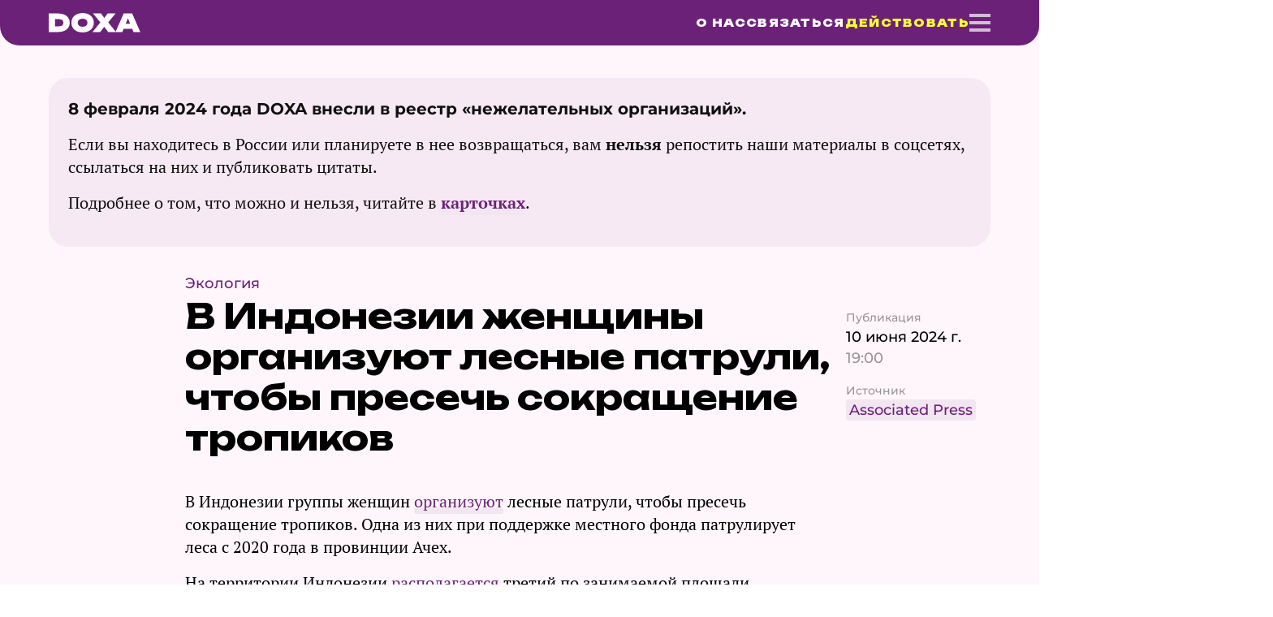

--- FILE ---
content_type: text/html;charset=utf-8
request_url: https://doxa.team/news/2024-06-10-indonesia
body_size: 54944
content:
<!DOCTYPE html><html  data-capo=""><head><meta charset="utf-8">
<meta name="viewport" content="width=device-width, initial-scale=1">
<title>В Индонезии женщины организуют лесные патрули, чтобы пресечь сокращение тропиков — DOXA</title>
<script src="https://challenges.cloudflare.com/turnstile/v0/api.js?onload=onloadTurnstileCallback" async defer></script>
<style>@font-face{font-family:"Unbounded Variable";font-weight:100 1000;font-style:normal;font-display:swap;src:url('https://watermeloncdn.win/fonts/Unbounded-Variable.woff2') format('woff2');}</style>
<style>:root{--control-background-color:#f5eaf3;--page-background-color:rgb(var(--page-background-color--rgb));--page-background-color--rgb:255,246,251;--accent-color--rgb:108,33,121;--black-color--rgb:0,0,0;--green-color--rgb:116,255,171;--white-color--rgb:255,255,255;--yellow-color--rgb:255,242,126;--accent-second-color--rgb:251,255,53;--violet-color-rgb:149,57,168;--text-dark-color--rgb:14,14,14;--title-dark-color--rgb:16,16,16;--text-light-color--rgb:242,242,242;--error-color--rgb:235,28,38;--light-pink-color--rgb:241,226,239;--light-violet-color--rgb:226,189,255;--light-violet-color:rgb(var(--light-violet-color--rgb));--accent-color:rgb(var(--accent-color--rgb));--black-color:rgb(var(--black-color--rgb));--disclaimer-color:rgb(var(--light-pink-color--rgb));--green-color:rgb(var(--green-color--rgb));--subscribe-color:rgb(var(--yellow-color--rgb));--white-color:rgb(var(--white-color--rgb));--newsletter-cover-color:rgb(var(--violet-color-rgb));--text-dark-color:rgb(var(--text-dark-color--rgb));--title-dark-color:rgb(var(--title-dark-color--rgb));--error-color:rgb(var(--error-color--rgb));--accent-second-color:rgb(var(--accent-second-color--rgb));--text-light-color:rgb(var(--text-light-color--rgb));--title-light-color:rgb(var(--title-light-color--rgb));--main-font-family:"Montserrat",Arial,sans-serif;--body-font-family:"PT Serif",Arial,sans-serif;--title-font-family:"Unbounded Variable",Arial,sans-serif;--title-font-weight:900;--control-height:50px;--cover-heigth-mobile:600px;--body-font-size:20px;--body-line-height:28px;--h6-font-size:16px;--h6-line-height:20px;--h5-font-size:24px;--h5-line-height:28px;--h4-font-size:28px;--h4-line-height:32px;--h3-font-size:32px;--h3-line-height:36px;--h2-font-size:36px;--h2-line-height:40px;--h1-font-size:40px;--h1-line-height:44px;--main-header-height:56px;--article-content-padding:0 396px 0 228px;--article-content-padding-medium-vp:0 290px 0 228px;--article-content-padding-mobile:0 12px;--tablet-layout-padding:0 60px;--title-light-color--rgb:255,247,251;--disclaimer-gradient:linear-gradient(95.25deg,red,rgba(255,0,0,.7) 100.39%);--static-page-gradient:linear-gradient(180deg,rgba(226,189,255,0) 8.35%,#e2bdff 54.18%,rgba(226,189,255,0));--content-max-width:1320px;--content-narrow-max-width:920px;--border-radius:16px;--transition-duration:0.3s;--default-transition:var(--transition-duration) ease;--green-color-hover:#23ff7b;--green-color-active:#14e46e;--modal-z-index:1000;--viewport-height:100vh}@media (max-width:767px){:root{--main-header-height:44px}}</style>
<style>:root{font-family:var(--main-font-family);font-weight:500}body,html{box-sizing:border-box;margin:0;max-width:100%;overflow-x:hidden;padding:0}@supports (overflow:clip){body,html{overflow-x:clip}}*,:after,:before{box-sizing:inherit}::-moz-selection{background-color:var(--accent-color)!important;color:#ffd6eb!important}::selection{background-color:var(--accent-color)!important;color:#ffd6eb!important}h1,h2,h3,h4,h5{font-family:var(--title-font-family);font-weight:700;margin:0}p{margin:0}ol,ol li,ul,ul li{list-style-type:none;margin:0;padding:0;text-indent:0}a{color:inherit;text-decoration:none}button,figure{margin:0}button{-webkit-appearance:none;background:transparent;border:none;color:inherit;font-family:var(--main-font-family);line-height:normal;outline:none;overflow:visible;padding:0;width:auto;-webkit-font-smoothing:inherit;-moz-osx-font-smoothing:inherit}.page-enter-active,.page-leave-active{transition:opacity .05s}.page-enter,.page-leave-to{opacity:0}.page-enter-active,.page-leave-active{transition:opacity .1s}.page-enter-from,.page-leave-to{opacity:0}.fade-enter-active,.fade-leave-active{transition:opacity .3s}.fade-enter-from,.fade-leave-to{opacity:0}.fast-fade-enter-active,.fast-fade-leave-active{transition:opacity .1s}.fast-fade-enter-from,.fast-fade-leave-to{opacity:0}.scale-in-enter-from,.scale-in-leave-to{opacity:0;transform:scale(.7)}.scale-in-enter-active,.scale-in-leave-active{transition:transform .15s,opacity .15s}.modal-overlay{background-color:rgba(var(--black-color--rgb),80%);bottom:0;left:0;position:fixed;right:0;top:0;z-index:var(--modal-z-index)}.content-container{margin:0 auto;max-width:var(--content-max-width);padding:0 60px}@media (max-width:767px){.content-container{padding:0 12px}}</style>
<style>.Toastify .Toastify__toast{border-radius:var(--border-radius);font-family:var(--main-font-family);padding:8px 16px}.Toastify .Toastify__toast-container{min-width:-moz-fit-content;min-width:fit-content}.Toastify .Toastify__progress-bar--success{background:linear-gradient(92.8deg,#00fff0,#5fd28c 197.79%)}.Toastify .Toastify__toast--success{background:linear-gradient(92.8deg,#5fd28c,#00fff0 197.79%);color:#fff}.Toastify .Toastify__toast--error{background-color:var(--error-color);color:#fff}.Toastify .Toastify__progress-bar--error{background:hsla(0,0%,100%,.6)}.Toastify .Toastify__close-button{color:#fff}</style>
<style>@font-face{font-display:swap;font-family:"PT Serif";font-style:normal;font-weight:400;src:url(/_nuxt/pt-serif-cyrillic-ext-400-normal.D_sDW4LN.woff2) format("woff2"),url(/_nuxt/pt-serif-cyrillic-ext-400-normal.D4FegQhi.woff) format("woff");unicode-range:u+0460-052f,u+1c80-1c88,u+20b4,u+2de0-2dff,u+a640-a69f,u+fe2e-fe2f}@font-face{font-display:swap;font-family:"PT Serif";font-style:normal;font-weight:400;src:url(/_nuxt/pt-serif-cyrillic-400-normal.B9nHq9-n.woff2) format("woff2"),url(/_nuxt/pt-serif-cyrillic-400-normal.BsP_MpVz.woff) format("woff");unicode-range:u+0301,u+0400-045f,u+0490-0491,u+04b0-04b1,u+2116}@font-face{font-display:swap;font-family:"PT Serif";font-style:normal;font-weight:400;src:url(/_nuxt/pt-serif-latin-ext-400-normal.C859WwBW.woff2) format("woff2"),url(/_nuxt/pt-serif-latin-ext-400-normal.BXl07KZe.woff) format("woff");unicode-range:u+0100-02af,u+0300-0301,u+0303-0304,u+0308-0309,u+0323,u+0329,u+1e??,u+2020,u+20a0-20ab,u+20ad-20cf,u+2113,u+2c60-2c7f,u+a720-a7ff}@font-face{font-display:swap;font-family:"PT Serif";font-style:normal;font-weight:400;src:url(/_nuxt/pt-serif-latin-400-normal.BZ1tw7QB.woff2) format("woff2"),url(/_nuxt/pt-serif-latin-400-normal.CHFU2LpP.woff) format("woff");unicode-range:u+00??,u+0131,u+0152-0153,u+02bb-02bc,u+02c6,u+02da,u+02dc,u+0300-0301,u+0303-0304,u+0308-0309,u+0323,u+0329,u+2000-206f,u+2074,u+20ac,u+2122,u+2191,u+2193,u+2212,u+2215,u+feff,u+fffd}</style>
<style>@font-face{font-display:swap;font-family:"PT Serif";font-style:italic;font-weight:400;src:url(/_nuxt/pt-serif-cyrillic-ext-400-italic.DE9mbhyh.woff2) format("woff2"),url(/_nuxt/pt-serif-cyrillic-ext-400-italic.B15auLFK.woff) format("woff");unicode-range:u+0460-052f,u+1c80-1c88,u+20b4,u+2de0-2dff,u+a640-a69f,u+fe2e-fe2f}@font-face{font-display:swap;font-family:"PT Serif";font-style:italic;font-weight:400;src:url(/_nuxt/pt-serif-cyrillic-400-italic.BMLZMHTB.woff2) format("woff2"),url(/_nuxt/pt-serif-cyrillic-400-italic.CIiTKgA2.woff) format("woff");unicode-range:u+0301,u+0400-045f,u+0490-0491,u+04b0-04b1,u+2116}@font-face{font-display:swap;font-family:"PT Serif";font-style:italic;font-weight:400;src:url(/_nuxt/pt-serif-latin-ext-400-italic.CVU0egA3.woff2) format("woff2"),url(/_nuxt/pt-serif-latin-ext-400-italic.CW6cY1ov.woff) format("woff");unicode-range:u+0100-02af,u+0300-0301,u+0303-0304,u+0308-0309,u+0323,u+0329,u+1e??,u+2020,u+20a0-20ab,u+20ad-20cf,u+2113,u+2c60-2c7f,u+a720-a7ff}@font-face{font-display:swap;font-family:"PT Serif";font-style:italic;font-weight:400;src:url(/_nuxt/pt-serif-latin-400-italic.BJfywoBL.woff2) format("woff2"),url(/_nuxt/pt-serif-latin-400-italic.Bc-EVCFz.woff) format("woff");unicode-range:u+00??,u+0131,u+0152-0153,u+02bb-02bc,u+02c6,u+02da,u+02dc,u+0300-0301,u+0303-0304,u+0308-0309,u+0323,u+0329,u+2000-206f,u+2074,u+20ac,u+2122,u+2191,u+2193,u+2212,u+2215,u+feff,u+fffd}</style>
<style>@font-face{font-display:swap;font-family:"PT Serif";font-style:normal;font-weight:700;src:url(/_nuxt/pt-serif-cyrillic-ext-700-normal.DRSef4Os.woff2) format("woff2"),url(/_nuxt/pt-serif-cyrillic-ext-700-normal.BDiarQQ6.woff) format("woff");unicode-range:u+0460-052f,u+1c80-1c88,u+20b4,u+2de0-2dff,u+a640-a69f,u+fe2e-fe2f}@font-face{font-display:swap;font-family:"PT Serif";font-style:normal;font-weight:700;src:url(/_nuxt/pt-serif-cyrillic-700-normal.BbTOkQZF.woff2) format("woff2"),url(/_nuxt/pt-serif-cyrillic-700-normal.D3yDwD0a.woff) format("woff");unicode-range:u+0301,u+0400-045f,u+0490-0491,u+04b0-04b1,u+2116}@font-face{font-display:swap;font-family:"PT Serif";font-style:normal;font-weight:700;src:url(/_nuxt/pt-serif-latin-ext-700-normal.DNS6_kzO.woff2) format("woff2"),url(/_nuxt/pt-serif-latin-ext-700-normal.C0XuBFMe.woff) format("woff");unicode-range:u+0100-02af,u+0300-0301,u+0303-0304,u+0308-0309,u+0323,u+0329,u+1e??,u+2020,u+20a0-20ab,u+20ad-20cf,u+2113,u+2c60-2c7f,u+a720-a7ff}@font-face{font-display:swap;font-family:"PT Serif";font-style:normal;font-weight:700;src:url(/_nuxt/pt-serif-latin-700-normal.C0gdqEkM.woff2) format("woff2"),url(/_nuxt/pt-serif-latin-700-normal.r_Qwl9xG.woff) format("woff");unicode-range:u+00??,u+0131,u+0152-0153,u+02bb-02bc,u+02c6,u+02da,u+02dc,u+0300-0301,u+0303-0304,u+0308-0309,u+0323,u+0329,u+2000-206f,u+2074,u+20ac,u+2122,u+2191,u+2193,u+2212,u+2215,u+feff,u+fffd}</style>
<style>@font-face{font-display:swap;font-family:"PT Serif";font-style:italic;font-weight:700;src:url(/_nuxt/pt-serif-cyrillic-ext-700-italic.DfkkzCFl.woff2) format("woff2"),url(/_nuxt/pt-serif-cyrillic-ext-700-italic.CfXDa_5f.woff) format("woff");unicode-range:u+0460-052f,u+1c80-1c88,u+20b4,u+2de0-2dff,u+a640-a69f,u+fe2e-fe2f}@font-face{font-display:swap;font-family:"PT Serif";font-style:italic;font-weight:700;src:url(/_nuxt/pt-serif-cyrillic-700-italic.BRENd-et.woff2) format("woff2"),url(/_nuxt/pt-serif-cyrillic-700-italic.N1EsUg1A.woff) format("woff");unicode-range:u+0301,u+0400-045f,u+0490-0491,u+04b0-04b1,u+2116}@font-face{font-display:swap;font-family:"PT Serif";font-style:italic;font-weight:700;src:url(/_nuxt/pt-serif-latin-ext-700-italic.C0YqKm1b.woff2) format("woff2"),url(/_nuxt/pt-serif-latin-ext-700-italic.BRLTyy7a.woff) format("woff");unicode-range:u+0100-02af,u+0300-0301,u+0303-0304,u+0308-0309,u+0323,u+0329,u+1e??,u+2020,u+20a0-20ab,u+20ad-20cf,u+2113,u+2c60-2c7f,u+a720-a7ff}@font-face{font-display:swap;font-family:"PT Serif";font-style:italic;font-weight:700;src:url(/_nuxt/pt-serif-latin-700-italic.D7_2t1tm.woff2) format("woff2"),url(/_nuxt/pt-serif-latin-700-italic.muwp7Lx1.woff) format("woff");unicode-range:u+00??,u+0131,u+0152-0153,u+02bb-02bc,u+02c6,u+02da,u+02dc,u+0300-0301,u+0303-0304,u+0308-0309,u+0323,u+0329,u+2000-206f,u+2074,u+20ac,u+2122,u+2191,u+2193,u+2212,u+2215,u+feff,u+fffd}</style>
<style>@font-face{font-display:swap;font-family:Montserrat;font-style:normal;font-weight:400;src:url(/_nuxt/montserrat-cyrillic-ext-400-normal.DPi8yC7M.woff2) format("woff2"),url(/_nuxt/montserrat-all-400-normal.HZTVKrzx.woff) format("woff");unicode-range:u+0460-052f,u+1c80-1c88,u+20b4,u+2de0-2dff,u+a640-a69f,u+fe2e-fe2f}@font-face{font-display:swap;font-family:Montserrat;font-style:normal;font-weight:400;src:url(/_nuxt/montserrat-cyrillic-400-normal.B6luG3fe.woff2) format("woff2"),url(/_nuxt/montserrat-all-400-normal.HZTVKrzx.woff) format("woff");unicode-range:u+0301,u+0400-045f,u+0490-0491,u+04b0-04b1,u+2116}@font-face{font-display:swap;font-family:Montserrat;font-style:normal;font-weight:400;src:url("[data-uri]") format("woff2"),url(/_nuxt/montserrat-all-400-normal.HZTVKrzx.woff) format("woff");unicode-range:u+0102-0103,u+0110-0111,u+0128-0129,u+0168-0169,u+01a0-01a1,u+01af-01b0,u+1ea0-1ef9,u+20ab}@font-face{font-display:swap;font-family:Montserrat;font-style:normal;font-weight:400;src:url(/_nuxt/montserrat-latin-ext-400-normal.CNXcgBI8.woff2) format("woff2"),url(/_nuxt/montserrat-all-400-normal.HZTVKrzx.woff) format("woff");unicode-range:u+0100-024f,u+0259,u+1e??,u+2020,u+20a0-20ab,u+20ad-20cf,u+2113,u+2c60-2c7f,u+a720-a7ff}@font-face{font-display:swap;font-family:Montserrat;font-style:normal;font-weight:400;src:url(/_nuxt/montserrat-latin-400-normal.BTyQisEy.woff2) format("woff2"),url(/_nuxt/montserrat-all-400-normal.HZTVKrzx.woff) format("woff");unicode-range:u+00??,u+0131,u+0152-0153,u+02bb-02bc,u+02c6,u+02da,u+02dc,u+2000-206f,u+2074,u+20ac,u+2122,u+2191,u+2193,u+2212,u+2215,u+feff,u+fffd}</style>
<style>@font-face{font-display:swap;font-family:Montserrat;font-style:italic;font-weight:400;src:url(/_nuxt/montserrat-cyrillic-ext-400-italic.q-mSqhmu.woff2) format("woff2"),url(/_nuxt/montserrat-all-400-italic.CynV9PP4.woff) format("woff");unicode-range:u+0460-052f,u+1c80-1c88,u+20b4,u+2de0-2dff,u+a640-a69f,u+fe2e-fe2f}@font-face{font-display:swap;font-family:Montserrat;font-style:italic;font-weight:400;src:url(/_nuxt/montserrat-cyrillic-400-italic.Deia5HSa.woff2) format("woff2"),url(/_nuxt/montserrat-all-400-italic.CynV9PP4.woff) format("woff");unicode-range:u+0301,u+0400-045f,u+0490-0491,u+04b0-04b1,u+2116}@font-face{font-display:swap;font-family:Montserrat;font-style:italic;font-weight:400;src:url("[data-uri]") format("woff2"),url(/_nuxt/montserrat-all-400-italic.CynV9PP4.woff) format("woff");unicode-range:u+0102-0103,u+0110-0111,u+0128-0129,u+0168-0169,u+01a0-01a1,u+01af-01b0,u+1ea0-1ef9,u+20ab}@font-face{font-display:swap;font-family:Montserrat;font-style:italic;font-weight:400;src:url(/_nuxt/montserrat-latin-ext-400-italic.3jtOoInM.woff2) format("woff2"),url(/_nuxt/montserrat-all-400-italic.CynV9PP4.woff) format("woff");unicode-range:u+0100-024f,u+0259,u+1e??,u+2020,u+20a0-20ab,u+20ad-20cf,u+2113,u+2c60-2c7f,u+a720-a7ff}@font-face{font-display:swap;font-family:Montserrat;font-style:italic;font-weight:400;src:url(/_nuxt/montserrat-latin-400-italic.LiWlbBPA.woff2) format("woff2"),url(/_nuxt/montserrat-all-400-italic.CynV9PP4.woff) format("woff");unicode-range:u+00??,u+0131,u+0152-0153,u+02bb-02bc,u+02c6,u+02da,u+02dc,u+2000-206f,u+2074,u+20ac,u+2122,u+2191,u+2193,u+2212,u+2215,u+feff,u+fffd}</style>
<style>@font-face{font-display:swap;font-family:Montserrat;font-style:normal;font-weight:700;src:url(/_nuxt/montserrat-cyrillic-ext-700-normal.DlTNvuD9.woff2) format("woff2"),url(/_nuxt/montserrat-all-700-normal.ZqQ4lWM9.woff) format("woff");unicode-range:u+0460-052f,u+1c80-1c88,u+20b4,u+2de0-2dff,u+a640-a69f,u+fe2e-fe2f}@font-face{font-display:swap;font-family:Montserrat;font-style:normal;font-weight:700;src:url(/_nuxt/montserrat-cyrillic-700-normal.BhSQj50R.woff2) format("woff2"),url(/_nuxt/montserrat-all-700-normal.ZqQ4lWM9.woff) format("woff");unicode-range:u+0301,u+0400-045f,u+0490-0491,u+04b0-04b1,u+2116}@font-face{font-display:swap;font-family:Montserrat;font-style:normal;font-weight:700;src:url("[data-uri]") format("woff2"),url(/_nuxt/montserrat-all-700-normal.ZqQ4lWM9.woff) format("woff");unicode-range:u+0102-0103,u+0110-0111,u+0128-0129,u+0168-0169,u+01a0-01a1,u+01af-01b0,u+1ea0-1ef9,u+20ab}@font-face{font-display:swap;font-family:Montserrat;font-style:normal;font-weight:700;src:url(/_nuxt/montserrat-latin-ext-700-normal.Di8yxXL2.woff2) format("woff2"),url(/_nuxt/montserrat-all-700-normal.ZqQ4lWM9.woff) format("woff");unicode-range:u+0100-024f,u+0259,u+1e??,u+2020,u+20a0-20ab,u+20ad-20cf,u+2113,u+2c60-2c7f,u+a720-a7ff}@font-face{font-display:swap;font-family:Montserrat;font-style:normal;font-weight:700;src:url(/_nuxt/montserrat-latin-700-normal.D9_YRkYw.woff2) format("woff2"),url(/_nuxt/montserrat-all-700-normal.ZqQ4lWM9.woff) format("woff");unicode-range:u+00??,u+0131,u+0152-0153,u+02bb-02bc,u+02c6,u+02da,u+02dc,u+2000-206f,u+2074,u+20ac,u+2122,u+2191,u+2193,u+2212,u+2215,u+feff,u+fffd}</style>
<style>@font-face{font-display:swap;font-family:Montserrat;font-style:italic;font-weight:700;src:url(/_nuxt/montserrat-cyrillic-ext-700-italic.BItX-g8T.woff2) format("woff2"),url(/_nuxt/montserrat-all-700-italic.mg4d0Q79.woff) format("woff");unicode-range:u+0460-052f,u+1c80-1c88,u+20b4,u+2de0-2dff,u+a640-a69f,u+fe2e-fe2f}@font-face{font-display:swap;font-family:Montserrat;font-style:italic;font-weight:700;src:url(/_nuxt/montserrat-cyrillic-700-italic.ez_YsPf3.woff2) format("woff2"),url(/_nuxt/montserrat-all-700-italic.mg4d0Q79.woff) format("woff");unicode-range:u+0301,u+0400-045f,u+0490-0491,u+04b0-04b1,u+2116}@font-face{font-display:swap;font-family:Montserrat;font-style:italic;font-weight:700;src:url("[data-uri]") format("woff2"),url(/_nuxt/montserrat-all-700-italic.mg4d0Q79.woff) format("woff");unicode-range:u+0102-0103,u+0110-0111,u+0128-0129,u+0168-0169,u+01a0-01a1,u+01af-01b0,u+1ea0-1ef9,u+20ab}@font-face{font-display:swap;font-family:Montserrat;font-style:italic;font-weight:700;src:url(/_nuxt/montserrat-latin-ext-700-italic.D-3O1Frg.woff2) format("woff2"),url(/_nuxt/montserrat-all-700-italic.mg4d0Q79.woff) format("woff");unicode-range:u+0100-024f,u+0259,u+1e??,u+2020,u+20a0-20ab,u+20ad-20cf,u+2113,u+2c60-2c7f,u+a720-a7ff}@font-face{font-display:swap;font-family:Montserrat;font-style:italic;font-weight:700;src:url(/_nuxt/montserrat-latin-700-italic.CUGPbu7v.woff2) format("woff2"),url(/_nuxt/montserrat-all-700-italic.mg4d0Q79.woff) format("woff");unicode-range:u+00??,u+0131,u+0152-0153,u+02bb-02bc,u+02c6,u+02da,u+02dc,u+2000-206f,u+2074,u+20ac,u+2122,u+2191,u+2193,u+2212,u+2215,u+feff,u+fffd}</style>
<style>@font-face{font-display:swap;font-family:Montserrat;font-style:normal;font-weight:500;src:url(/_nuxt/montserrat-cyrillic-ext-500-normal.DGVvXiS1.woff2) format("woff2"),url(/_nuxt/montserrat-all-500-normal.-szq6gxj.woff) format("woff");unicode-range:u+0460-052f,u+1c80-1c88,u+20b4,u+2de0-2dff,u+a640-a69f,u+fe2e-fe2f}@font-face{font-display:swap;font-family:Montserrat;font-style:normal;font-weight:500;src:url(/_nuxt/montserrat-cyrillic-500-normal.BDIFB2Jb.woff2) format("woff2"),url(/_nuxt/montserrat-all-500-normal.-szq6gxj.woff) format("woff");unicode-range:u+0301,u+0400-045f,u+0490-0491,u+04b0-04b1,u+2116}@font-face{font-display:swap;font-family:Montserrat;font-style:normal;font-weight:500;src:url("[data-uri]") format("woff2"),url(/_nuxt/montserrat-all-500-normal.-szq6gxj.woff) format("woff");unicode-range:u+0102-0103,u+0110-0111,u+0128-0129,u+0168-0169,u+01a0-01a1,u+01af-01b0,u+1ea0-1ef9,u+20ab}@font-face{font-display:swap;font-family:Montserrat;font-style:normal;font-weight:500;src:url(/_nuxt/montserrat-latin-ext-500-normal.B3-w_0M4.woff2) format("woff2"),url(/_nuxt/montserrat-all-500-normal.-szq6gxj.woff) format("woff");unicode-range:u+0100-024f,u+0259,u+1e??,u+2020,u+20a0-20ab,u+20ad-20cf,u+2113,u+2c60-2c7f,u+a720-a7ff}@font-face{font-display:swap;font-family:Montserrat;font-style:normal;font-weight:500;src:url(/_nuxt/montserrat-latin-500-normal.DOzcbrzr.woff2) format("woff2"),url(/_nuxt/montserrat-all-500-normal.-szq6gxj.woff) format("woff");unicode-range:u+00??,u+0131,u+0152-0153,u+02bb-02bc,u+02c6,u+02da,u+02dc,u+2000-206f,u+2074,u+20ac,u+2122,u+2191,u+2193,u+2212,u+2215,u+feff,u+fffd}</style>
<style>@font-face{font-display:swap;font-family:Montserrat;font-style:italic;font-weight:500;src:url(/_nuxt/montserrat-cyrillic-ext-500-italic.VsYRb-eh.woff2) format("woff2"),url(/_nuxt/montserrat-all-500-italic.DrtNVnhR.woff) format("woff");unicode-range:u+0460-052f,u+1c80-1c88,u+20b4,u+2de0-2dff,u+a640-a69f,u+fe2e-fe2f}@font-face{font-display:swap;font-family:Montserrat;font-style:italic;font-weight:500;src:url(/_nuxt/montserrat-cyrillic-500-italic.-EpfCMHc.woff2) format("woff2"),url(/_nuxt/montserrat-all-500-italic.DrtNVnhR.woff) format("woff");unicode-range:u+0301,u+0400-045f,u+0490-0491,u+04b0-04b1,u+2116}@font-face{font-display:swap;font-family:Montserrat;font-style:italic;font-weight:500;src:url("[data-uri]") format("woff2"),url(/_nuxt/montserrat-all-500-italic.DrtNVnhR.woff) format("woff");unicode-range:u+0102-0103,u+0110-0111,u+0128-0129,u+0168-0169,u+01a0-01a1,u+01af-01b0,u+1ea0-1ef9,u+20ab}@font-face{font-display:swap;font-family:Montserrat;font-style:italic;font-weight:500;src:url(/_nuxt/montserrat-latin-ext-500-italic.DKQGeiiO.woff2) format("woff2"),url(/_nuxt/montserrat-all-500-italic.DrtNVnhR.woff) format("woff");unicode-range:u+0100-024f,u+0259,u+1e??,u+2020,u+20a0-20ab,u+20ad-20cf,u+2113,u+2c60-2c7f,u+a720-a7ff}@font-face{font-display:swap;font-family:Montserrat;font-style:italic;font-weight:500;src:url(/_nuxt/montserrat-latin-500-italic.DChtBckx.woff2) format("woff2"),url(/_nuxt/montserrat-all-500-italic.DrtNVnhR.woff) format("woff");unicode-range:u+00??,u+0131,u+0152-0153,u+02bb-02bc,u+02c6,u+02da,u+02dc,u+2000-206f,u+2074,u+20ac,u+2122,u+2191,u+2193,u+2212,u+2215,u+feff,u+fffd}</style>
<style>.error[data-v-e6b7e931]{align-items:center;background:linear-gradient(0deg,#3e2751 0,var(--black-color) 50%);display:flex;flex-direction:column;justify-content:center;min-height:100vh;padding:60px 0;pointer-events:none;position:relative}.error__content[data-v-e6b7e931]{position:relative;width:-moz-min-content;width:min-content}.error__text[data-v-e6b7e931]{color:#ebebeb;display:flex;flex-direction:column;gap:12px;left:-220px;position:absolute;top:-55px;white-space:nowrap}.error__code[data-v-e6b7e931]{font-family:var(--title-font-family);font-size:68px;font-weight:700;line-height:98px}.error__title[data-v-e6b7e931]{font-size:28px;line-height:41px}.error__television[data-v-e6b7e931]{height:505px;margin-bottom:30px;position:relative;width:520px}.error__image[data-v-e6b7e931]{height:505px;left:-22px;position:absolute;top:0;width:520px;z-index:2}.error__video[data-v-e6b7e931]{height:340px;left:55px;position:absolute;top:144px;width:329px;z-index:1}.error__button[data-v-e6b7e931]{background-color:var(--green-color);border-radius:12px;font-size:20px;font-weight:700;line-height:24px;padding:16px 0;pointer-events:all;text-align:center;transition:var(--default-transition) opacity;width:351px}.error__button[data-v-e6b7e931]:hover{opacity:.7}@media (max-width:1279px){.error__text[data-v-e6b7e931]{left:50%;top:-55px;transform:translate(-50%)}}@media (max-width:767px){.error__text[data-v-e6b7e931]{top:-78px}.error__code[data-v-e6b7e931]{font-size:42px;line-height:61px}.error__title[data-v-e6b7e931]{font-size:18px;line-height:26px}.error__television[data-v-e6b7e931]{height:290px;margin-bottom:30px;width:276px}.error__image[data-v-e6b7e931]{height:290px;left:-10px;width:276px}.error__video[data-v-e6b7e931]{height:138px;left:26px;top:115px;width:188px}.error__button[data-v-e6b7e931]{bottom:20px;position:absolute}}</style>
<style>.app[data-v-9f38ec6a]{max-width:100%;min-height:100vh;overflow-x:clip}</style>
<style>.news-page[data-v-d7e505c9]{position:relative}.news-page__other-news[data-v-d7e505c9]{margin-bottom:100px}@media (max-width:767px){.news-page__article-content[data-v-d7e505c9]{padding-bottom:0}}</style>
<style>.default-layout[data-v-fbbfb105]{background:var(--page-background-color);position:relative}@supports (-webkit-hyphens:none){.default-layout[data-v-fbbfb105]{transform:translateZ(0)}}.default-layout__header-card[data-v-fbbfb105]{position:relative;z-index:1}.default-layout__header[data-v-fbbfb105]{position:sticky;top:0;transition:var(--default-transition) top;z-index:calc(var(--modal-z-index) - 1)}.default-layout__header--static[data-v-fbbfb105]{position:relative}</style>
<style>.header[data-v-77540026]{background-color:var(--accent-color);border-radius:0 0 24px 24px;transition:var(--default-transition) background}.header__container[data-v-77540026]{align-items:center;display:flex;height:var(--main-header-height);justify-content:space-between;margin:0 auto;max-width:var(--content-max-width);padding:0 60px}.header__link--active[data-v-77540026]{cursor:default;pointer-events:none;-webkit-user-select:none;-moz-user-select:none;user-select:none}.header__nav[data-v-77540026]{align-items:center;display:flex;gap:50px}.header__nav-item[data-v-77540026]{color:rgba(var(--white-color--rgb),100%);font-family:var(--title-font-family);font-size:13px;font-weight:var(--title-font-weight);letter-spacing:.1em;line-height:19px;opacity:1;text-transform:uppercase;transition:var(--default-transition) opacity}.header__nav-item--donation[data-v-77540026]{color:var(--accent-second-color)}.header__nav-item[data-v-77540026]:hover{opacity:.6}@media (max-width:767px){.header__nav-item--contacts[data-v-77540026]{display:none}}.header__logo-image[data-v-77540026]{height:28px;opacity:.6;transition:var(--default-transition) opacity;width:114px}.header__burger-button[data-v-77540026]{cursor:pointer;display:block;height:22px;margin:auto;position:relative;width:26px}.header__burger-button span[data-v-77540026]{background-color:var(--white-color);display:block;height:4px;opacity:.7;position:absolute;transition:opacity .3s ease-in-out;width:26px}.header__burger-button span[data-v-77540026]:first-child{top:0}.header__burger-button span[data-v-77540026]:nth-child(2){top:9px}.header__burger-button span[data-v-77540026]:last-child{bottom:0}.header__burger-button:hover span[data-v-77540026]{opacity:1}.header__burger-button-image[data-v-77540026]{height:24px;opacity:.6;transition:var(--default-transition) opacity;width:24px}.header--transparent[data-v-77540026]{background:transparent}.header--transparent .header__burger-button-image[data-v-77540026]{opacity:1}.header--simple[data-v-77540026]{align-items:center;background:transparent;display:flex;flex-direction:row;justify-content:center;position:absolute;top:0;width:100%;z-index:10}.header--sticky .header__nav-item[data-v-77540026]{color:var(--white-color)}.header--sticky .header__nav-item--donation[data-v-77540026]{color:var(--accent-second-color)}.header--sticky .header__burger-button-image[data-v-77540026]{opacity:1}.header--force-transparent[data-v-77540026]{background:transparent}.header--force-transparent .header__burger-button-image[data-v-77540026]{opacity:1}.header--force-transparent.header--sticky[data-v-77540026]{background:var(--accent-color)}.header--shady[data-v-77540026]{background:linear-gradient(180deg,transparent,rgba(0,0,0,.8))}.header--shady .header__nav-item[data-v-77540026]{color:var(--white-color)}.header--shady .header__nav-item--donation[data-v-77540026]{color:var(--accent-second-color)}.header--shady .header__burger-button-image[data-v-77540026]{opacity:1}.header--shady.header--sticky[data-v-77540026]{background:var(--accent-color)}.header--force-transparent .header__burger-button-image[data-v-77540026]:hover,.header--shady .header__burger-button-image[data-v-77540026]:hover,.header--sticky .header__burger-button-image[data-v-77540026]:hover,.header--transparent .header__burger-button-image[data-v-77540026]:hover{opacity:.6}@media (max-width:767px){.header[data-v-77540026]{border-radius:0 0 16px 16px}.header--sticky.header--pride[data-v-77540026]:before{content:none}.header__container[data-v-77540026]{padding:0 12px}.header__nav[data-v-77540026]{gap:25px}.header__nav-item[data-v-77540026]{font-size:10px;line-height:14px}.header__logo-image[data-v-77540026]{height:20px;width:95px}}</style>
<style>.logo[data-v-b22f45de]{background-image:url("data:image/svg+xml;charset=utf-8,%3Csvg xmlns='http://www.w3.org/2000/svg' width='372' height='79' fill='none' viewBox='0 0 372 79'%3E%3Cpath fill='%23fff' d='M39.8 2q13.6 0 23.9 4.65 10.35 4.65 16 13.15 5.7 8.45 5.7 19.7t-5.7 19.75q-5.65 8.45-16 13.1Q53.4 77 39.8 77H0V2zm2 52q5.45 0 9.4-1.7 4-1.75 6.1-5 2.1-3.3 2.1-7.8t-2.1-7.75q-2.1-3.3-6.1-5Q47.25 25 41.8 25H25.6v29zm95.629 24.8q-13.55 0-23.9-4.9t-16.05-13.8q-5.65-8.9-5.65-20.6t5.65-20.6q5.7-8.9 16.05-13.8t23.9-4.9 23.9 4.9 16 13.8q5.7 8.9 5.7 20.6t-5.7 20.6q-5.65 8.9-16 13.8t-23.9 4.9m-19.6-39.3q0 5.05 2.35 8.75 2.35 3.65 6.75 5.6 4.45 1.95 10.5 1.95t10.45-1.95q4.45-1.95 6.8-5.6 2.35-3.7 2.35-8.75t-2.35-8.7q-2.35-3.7-6.8-5.65-4.4-1.95-10.45-1.95t-10.5 1.95q-4.4 1.95-6.75 5.65-2.35 3.65-2.35 8.7m91.677-1.4L179.656 2h32.3l13.65 18 13.35-18h31.9l-29.6 36.1 31.5 38.9h-31.7l-15.95-21.1-16.05 21.1h-31.3zM371.244 77h-27.5l-5.15-12.6h-34.9l-5.15 12.6h-27.5l32.9-75h34.4zm-41-33.1-9.1-22.4-9.1 22.4z'/%3E%3C/svg%3E");background-repeat:no-repeat;background-size:contain;height:24px;width:114px;z-index:10}.logo--color[data-v-b22f45de]{background-image:url("data:image/svg+xml;charset=utf-8,%3Csvg xmlns='http://www.w3.org/2000/svg' width='114' height='25' fill='none' viewBox='0 0 114 25'%3E%3Cg fill='%236c2179' clip-path='url(%23a)'%3E%3Cpath d='M10.172 1q5.977 0 9.442 1.458 3.465 1.428 4.831 3.995 1.4 2.537 1.4 6.246 0 3.519-1.59 6.15t-4.768 4.09q-3.18 1.427-7.82 1.427H5.913q-2.924 0-5.913-.032Q.255 18.09.254 12.7.254 7.245 0 1.317 3.783 1 10.172 1m2.384 17.057q2.957 0 3.942-1.427.986-1.426.986-3.931 0-2.41-1.05-3.9-1.016-1.49-3.878-1.49-3.083 0-4.609.19v10.558zM42.52 24.683q-7.28 0-10.713-3.139-3.433-3.17-3.433-8.877 0-5.643 3.401-8.814Q35.21.683 42.52.683q7.343 0 10.744 3.17 3.435 3.171 3.434 8.814 0 5.739-3.402 8.877-3.401 3.14-10.776 3.139m0-6.468q3.529 0 5.086-1.331 1.558-1.364 1.558-4.217 0-2.79-1.558-4.153T42.52 7.15q-3.497 0-5.055 1.363t-1.557 4.153q0 2.822 1.557 4.185 1.559 1.363 5.055 1.363'/%3E%3Cpath d='m74.345 12.572 9.282 11.794H74.44l-4.578-6.214-4.609 6.214h-9.187l9.282-11.794-8.964-11.223h9.187l4.291 5.706 4.26-5.706h9.187zM105.367 24.366a143 143 0 0 0-1.622-4.534h-10.14l-1.59 4.534h-7.978l8.9-23.017h11.699l8.964 23.017zm-3.433-9.48a427 427 0 0 0-2.48-6.657l-.763-2.061a772 772 0 0 0-3.274 8.718z'/%3E%3C/g%3E%3Cdefs%3E%3CclipPath id='a'%3E%3Cpath fill='%23fff' d='M0 .683h114v24H0z'/%3E%3C/clipPath%3E%3C/defs%3E%3C/svg%3E");height:25px}@media (max-width:767px){.logo[data-v-b22f45de]{height:18px;width:82px}}</style>
<style>.popper .post-content{position:unset}</style>
<style>.default{--popper-theme-background-color:var(--white-color);--popper-theme-background-color-hover:var(--white-color);--popper-theme-text-color:#000;--popper-theme-border-width:0;--popper-theme-border-style:solid;--popper-theme-border-radius:12px;--popper-theme-padding:12px;--popper-theme-box-shadow:0 0 24px rgba(0,0,0,.1)}.main-burger-menu{--popper-theme-background-color:transparent;--popper-theme-background-color-hover:transparent;--popper-theme-text-color:#fffafd;--popper-theme-border-width:0;--popper-theme-border-style:solid;--popper-theme-border-radius:0;--popper-theme-padding:0;--popper-theme-box-shadow:none}</style>
<style>.disclaimer-block[data-v-e35f7faf]{color:var(--title-dark-color);font-size:var(--body-font-size);line-height:var(--body-line-height);margin:0 auto;max-width:var(--content-max-width);padding:40px 60px 0}.disclaimer-block__inner[data-v-e35f7faf]{padding:24px;position:relative;z-index:1}.disclaimer-block__inner[data-v-e35f7faf]:before{background:var(--disclaimer-color);border-radius:24px;content:"";height:100%;left:50%;opacity:.6;position:absolute;top:0;transform:translateX(-50%);width:100%;z-index:-1}.disclaimer-block__title[data-v-e35f7faf]{font-weight:700}.disclaimer-block__desc[data-v-e35f7faf]{margin:8px 0 16px;position:relative}@media (max-width:767px){.disclaimer-block[data-v-e35f7faf]{padding:16px}.disclaimer-block__inner[data-v-e35f7faf]{padding:12px}.disclaimer-block__inner[data-v-e35f7faf]:before{border-radius:16px}.disclaimer-block__title[data-v-e35f7faf]{font-size:16px;line-height:20px}.disclaimer-block__desc[data-v-e35f7faf]{font-size:16px;line-height:22px;margin:4px 0 8px}}</style>
<style>.post-content,.post-content>p{position:relative}.post-content>p{font-family:var(--body-font-family);font-size:var(--body-font-size);font-weight:400;line-height:var(--body-line-height);margin:16px 0}.post-content>ol{counter-reset:section}.post-content>ol>li{margin-bottom:32px;padding-left:40px;position:relative}.post-content>ol>li:before{color:var(--accent-color);content:counters(section,".") ". ";counter-increment:section;font-weight:700;left:0;position:absolute}.post-content>ol,.post-content>ul{font-size:var(--body-font-size);font-weight:400;line-height:var(--body-line-height);margin:16px 0}.post-content>ol>li,.post-content>ul>li{font-family:var(--body-font-family);margin-bottom:12px;padding-left:30px;position:relative}.post-content>ol>li:last-child,.post-content>ul>li:last-child{margin-bottom:0}.post-content>ol:before,.post-content>ul:before{color:var(--accent-color)}.post-content>ul>li:before{background-color:var(--accent-color);border-radius:2px 2px 2px 0;content:"";height:8px;left:10px;position:absolute;top:10px;width:8px}.post-content>h1,.post-content>h2,.post-content>h3,.post-content>h4{font-family:var(--title-font-family)}.post-content>h1{font-size:48px;line-height:52px;margin-bottom:32px}.post-content>h2{font-size:var(--h3-font-size);font-weight:700;line-height:45px}.post-content>h2,.post-content>h3{margin-bottom:20px;position:relative}.post-content>h3{font-size:24px;line-height:35px}.post-content>h4{font-size:var(--h4-font-size);line-height:32px;margin-bottom:20px}.post-content>blockquote{font-family:var(--body-font-family);font-size:var(--h3-font-size);font-weight:700;line-height:40px;margin:60px 0;position:relative;z-index:1}.post-content>blockquote:after,.post-content>blockquote:before{background-image:url("data:image/svg+xml;charset=utf-8,%3Csvg xmlns='http://www.w3.org/2000/svg' width='90' height='87' fill='none' viewBox='0 0 90 87'%3E%3Cpath fill='url(%23a)' d='M25.19 0H53.29L27.975 43.5 53.29 87H25.19L0 43.5zm36.709 0H90L64.684 43.5 90 87H61.899l-25.19-43.5z'/%3E%3Cdefs%3E%3ClinearGradient id='a' x1='4.5' x2='105.487' y1='0' y2='20.796' gradientUnits='userSpaceOnUse'%3E%3Cstop stop-color='%23cea4d6'/%3E%3Cstop offset='1' stop-color='%23f3e9f2' stop-opacity='0'/%3E%3C/linearGradient%3E%3C/defs%3E%3C/svg%3E");background-repeat:no-repeat;background-size:cover;content:"";height:90px;position:absolute;width:90px;z-index:-1}.post-content>blockquote:before{bottom:auto;left:-30px;right:auto;top:0}.post-content>blockquote:after{bottom:0;left:auto;right:0;top:auto;transform:rotate(180deg)}.post-content--article>blockquote,.post-content--article>h2,.post-content--article>h3,.post-content--article>h4,.post-content--article>ol,.post-content--article>p,.post-content--article>ul{margin-left:auto;margin-right:auto;max-width:var(--content-max-width);padding:var(--article-content-padding-medium-vp)}@media (max-width:1279px){.post-content--article>blockquote,.post-content--article>h2,.post-content--article>h3,.post-content--article>h4,.post-content--article>ol,.post-content--article>p,.post-content--article>ul{padding:var(--article-content-padding-medium-vp)}}@media (max-width:1080px){.post-content--article>blockquote,.post-content--article>h2,.post-content--article>h3,.post-content--article>h4,.post-content--article>ol,.post-content--article>p,.post-content--article>ul{padding:var(--tablet-layout-padding)}}.post-content--article>h2{margin-top:80px}.post-content--article>h2:before{background:linear-gradient(180deg,rgba(108,33,121,.8) 32.6%,rgba(108,33,121,0) 87.77%);content:"";filter:blur(20px);height:368px;left:50%;opacity:.25;position:absolute;top:-30px;transform:translateX(-50%);width:99vw;z-index:0}.post-content--article>blockquote{margin:60px auto;padding-right:454px}.post-content--article>blockquote:before{left:138px}.post-content--article>blockquote:after{right:364px}@media (max-width:1080px){.post-content--article>blockquote{padding:var(--tablet-layout-padding)}.post-content--article>blockquote:before{left:12px}.post-content--article>blockquote:after{right:12px}}.post-content--article>.list-block{padding:var(--article-content-padding-medium-vp)}@media (max-width:1080px){.post-content--article>.list-block{padding:var(--tablet-layout-padding)}}.post-content--article>.content-disclaimer{padding:var(--article-content-padding-medium-vp)}@media (max-width:1080px){.post-content--article>.content-disclaimer{padding:var(--tablet-layout-padding)}}.post-content--article>.embed{padding:var(--article-content-padding)}@media (max-width:1080px){.post-content--article>.embed{padding:var(--tablet-layout-padding)}}.post-content--article>.embed .youtube{margin-left:0;margin-right:-56px;padding-bottom:56%}.post-content--article>.recommended-post{padding:0 316px 0 224px}@media (max-width:1279px){.post-content--article>.recommended-post{padding:0 100px 0 220px}}@media (max-width:1080px){.post-content--article>.recommended-post{padding:var(--tablet-layout-padding)}}.post-content--article>.hr{max-width:1440px;padding:var(--article-content-padding)}@media (max-width:1080px){.post-content--article>.hr{padding:var(--tablet-layout-padding)}}.post-content--hiring p,.post-content--hiring>ol,.post-content--hiring>ul{font-size:22px;line-height:26px}.post-content--hiring>ul>li:before{left:4px;top:14px}.post-content--lead>ol,.post-content--lead>p,.post-content--lead>ul{font-size:22px;font-weight:500;line-height:34px}.post-content--section-quote>ol,.post-content--section-quote>p,.post-content--section-quote>ul{font-size:24px;line-height:32px}.post-content--disclaimer{color:var(--title-light-color)}.post-content--addition blockquote,.post-content--disclaimer blockquote{padding:0 120px}.post-content--addition blockquote:before,.post-content--disclaimer blockquote:before{left:0}@media (max-width:1080px){.post-content--addition blockquote:before,.post-content--disclaimer blockquote:before{left:0!important}.post-content--addition blockquote:after,.post-content--disclaimer blockquote:after{right:0!important}}@media (max-width:767px){.post-content--addition blockquote,.post-content--disclaimer blockquote{padding:0 50px}}.post-content--author-opinion>blockquote,.post-content--author-opinion>ol,.post-content--author-opinion>p,.post-content--author-opinion>ul{font-size:var(--h5-font-size);font-weight:700;line-height:var(--h5-line-height)}.post-content--static-page>h2,.post-content--static-page>h3,.post-content--static-page>h4{font-family:var(--main-font-family)}.post-content--static-page :is(p){font-size:18px;line-height:26px}.post-content--static-page :is(ul>li){margin-bottom:0;padding-left:0}.post-content--static-page :is(ul>li):before{content:none}.post-content--note>blockquote:first-child,.post-content--note>h2:first-child,.post-content--note>h3:first-child,.post-content--note>h4:first-child,.post-content--note>ol:first-child,.post-content--note>p:first-child,.post-content--note>ul:first-child{margin-top:0}.post-content--note>blockquote:last-child,.post-content--note>h2:last-child,.post-content--note>h3:last-child,.post-content--note>h4:last-child,.post-content--note>ol:last-child,.post-content--note>p:last-child,.post-content--note>ul:last-child{margin-bottom:0}@media (max-width:767px){.post-content p{font-size:16px;line-height:22px;margin:8px 0}.post-content>ol,.post-content>ul{font-size:16px;line-height:22px;margin:24px 0}.post-content>ol>li,.post-content>ul>li{margin-bottom:16px;padding-left:16px;word-break:break-word}.post-content>ul>li:before{height:8px;left:0;top:8px;width:8px}.post-content>h1{font-size:24px;line-height:24px;margin-bottom:16px}.post-content>h2{font-size:20px;line-height:29px;margin-bottom:12px;position:relative}.post-content>h3{font-size:16px;line-height:20px;margin-bottom:8px}.post-content>h4{font-size:16px;line-height:23px;margin-bottom:8px}.post-content blockquote{font-size:18px;line-height:22px;margin:30px 0}.post-content blockquote:after,.post-content blockquote:before{background-size:40px 40px;height:40px;width:40px}.post-content blockquote:before{bottom:auto;left:-10px;right:auto;top:-10px}.post-content blockquote:after{bottom:-10px;left:auto;right:-10px;top:auto}.post-content--hiring p,.post-content--hiring>ol,.post-content--hiring>ul{font-size:22px;line-height:28px}.post-content--hiring>ul>li:before{left:4px;top:14px}.post-content--hiring>ol>li,.post-content--hiring>ul>li{margin-bottom:24px;padding-left:24px}.post-content--author-opinion>blockquote,.post-content--author-opinion>ol,.post-content--author-opinion>p,.post-content--author-opinion>ul,.post-content--section-quote>ol,.post-content--section-quote>p,.post-content--section-quote>ul{font-size:18px;line-height:22px}.post-content--article>h2,.post-content--article>h3,.post-content--article>h4,.post-content--article>ol,.post-content--article>p,.post-content--article>ul{padding:0 12px}.post-content--article>blockquote{margin:30px auto;padding:0 24px}.post-content--article>blockquote:before{left:0}.post-content--article>blockquote:after{right:0}.post-content--article>h2{margin-top:60px}.post-content--article>.list-block{padding:0 4px}.post-content--article>.content-disclaimer,.post-content--article>.embed{padding:0 12px}.post-content--article>.embed .youtube{margin-left:auto;margin-right:auto;padding-bottom:56.25%}.post-content--article>.recommended-post{padding:0 12px}.post-content--article>.content-image--original-width{padding:0}.post-content--article>.content-image>.content-image-text,.post-content--article>.content-image>.content-image-text--original-width,.post-content--article>.hr{padding:0 12px}.post-content--article--addition,.post-content--article--disclaimer{word-break:break-word}.post-content--article--addition>p,.post-content--article--disclaimer>p{font-size:12px;line-height:16px}.post-content--mobile-gap>blockquote:first-child:not(h2),.post-content--mobile-gap>figure:first-child:not(h2),.post-content--mobile-gap>h2:first-child:not(h2),.post-content--mobile-gap>h3:first-child:not(h2),.post-content--mobile-gap>h4:first-child:not(h2),.post-content--mobile-gap>ol:first-child:not(h2),.post-content--mobile-gap>p:first-child:not(h2),.post-content--mobile-gap>ul:first-child:not(h2){margin-top:40px;padding-top:24px}}@media (min-width:768px){.post-content--no-lead{padding-top:40px}.post-content--no-lead>h2:first-child{margin-top:0;padding-top:0}.post-content--no-lead>p:first-child{margin-top:0}}</style>
<style>.external-link[data-v-69b90f52]{border-bottom:.1em solid #f2e6f1;border-radius:.1em;-webkit-box-decoration-break:clone;box-decoration-break:clone;box-shadow:inset 0 -5px 0 #f2e6f1;color:var(--accent-color);line-height:1;padding:0;position:relative;transition:background .3s}.external-link[data-v-69b90f52]:hover{background-color:#f2e6f1}</style>
<style>.news-item-header[data-v-0471892a]{margin-bottom:24px;padding:34px 60px 0 228px}@media (max-width:1080px){.news-item-header[data-v-0471892a]{padding:34px 60px 0}}.news-item-header.content-container[data-v-0471892a]{max-width:var(--content-max-width)}.news-item-header__inner[data-v-0471892a]{display:flex;gap:32px}.news-item-header__title[data-v-0471892a]{font-family:var(--title-font-family);font-size:42px;font-weight:700;line-height:50px;max-width:880px}@media (max-width:1080px){.news-item-header__title[data-v-0471892a]{font-size:var(--h3-font-size);line-height:var(--h3-line-height)}}.news-item-header__tags[data-v-0471892a]{display:flex;flex-wrap:wrap;gap:8px 20px;margin-bottom:4px;max-width:600px}.news-item-header__tag[data-v-0471892a]{color:var(--accent-color);font-size:18px;line-height:22px}.news-item-header__column--right[data-v-0471892a]{padding-top:16px}.news-item-header__date-wrap[data-v-0471892a]{margin-bottom:16px}.news-item-header__date[data-v-0471892a]{font-size:18px;line-height:26px}.news-item-header__caption[data-v-0471892a],.news-item-header__date-time[data-v-0471892a]{color:rgba(var(--black-color--rgb),40%)}.news-item-header__caption[data-v-0471892a]{font-size:14px;line-height:22px}.news-item-header__source[data-v-0471892a]{font-size:18px;line-height:26px}.news-item-header__source--link[data-v-0471892a]{background-color:#f2e6f1;border-radius:4px;color:var(--accent-color);padding:2px 4px;transition:var(--default-transition) color}.news-item-header__source--link[data-v-0471892a]:hover{color:rgba(var(--accent-color--rgb),60%)}@media (max-width:767px){.news-item-header[data-v-0471892a]{margin-bottom:8px;padding:16px 12px 0}.news-item-header__tags[data-v-0471892a]{display:flex;gap:4px 8px}.news-item-header__tag[data-v-0471892a]{font-size:12px;line-height:22px}.news-item-header__title[data-v-0471892a]{font-size:24px;line-height:24px}.news-item-header__inner[data-v-0471892a]{flex-direction:column;gap:16px}.news-item-header__column--right[data-v-0471892a]{display:grid;gap:16px;grid-template-columns:1fr 1fr;justify-content:flex-start;padding-top:0}.news-item-header__caption[data-v-0471892a]{font-size:12px;line-height:15px}.news-item-header__date[data-v-0471892a]{font-size:14px;line-height:20px}.news-item-header__date-wrap[data-v-0471892a]{margin-bottom:0}.news-item-header__source[data-v-0471892a]{font-size:14px;line-height:20px;padding:0 3px}}</style>
<style>.article-content[data-v-53e7a546]{overflow:hidden;padding-bottom:80px}@media (max-width:767px){.article-content[data-v-53e7a546]{padding-bottom:40px}}.article-content--no-padding[data-v-53e7a546]{padding-bottom:0}</style>
<style>.recommended-post[data-v-05b6d83b]{display:flex;gap:32px;margin:40px auto;max-width:var(--content-max-width)}.recommended-post__text[data-v-05b6d83b]{font-size:18px;line-height:24px;max-width:240px;position:relative;z-index:1}@media (max-width:1279px){.recommended-post__text[data-v-05b6d83b]{font-size:18px;line-height:24px}}.recommended-post__text[data-v-05b6d83b]:after{background:linear-gradient(210.79deg,#fdfb84 32.6%,hsla(59,97%,75%,0) 87.77%);content:"";filter:blur(40px);height:188px;left:0;position:absolute;top:0;width:188px;z-index:-1}.recommended-post__card[data-v-05b6d83b]{max-width:550px;min-width:550px;position:relative;z-index:1}@media (max-width:1279px){.recommended-post__card[data-v-05b6d83b]{max-width:500px;min-width:500px}}.recommended-post__card--news[data-v-05b6d83b]{background-color:rgba(var(--white-color--rgb),70%);border:1px solid hsla(0,0%,7%,.1);border-radius:16px;display:flex;flex-direction:column;height:100%;max-width:600px;min-height:248px;padding:16px}.recommended-post__news-date[data-v-05b6d83b]{margin-top:16px}.recommended-post__news-title[data-v-05b6d83b]{font-family:var(--title-font-family);font-size:var(--h5-font-size);line-height:var(--h5-line-height);margin-bottom:auto;transition:var(--default-transition) color}.recommended-post__card--news:hover .recommended-post__news-title[data-v-05b6d83b]{color:var(--accent-color)}@media (max-width:767px){.recommended-post[data-v-05b6d83b]{align-items:center;flex-direction:column;gap:8px;margin:24px auto}.recommended-post__text[data-v-05b6d83b]{color:var(--accent-color);font-size:16px;line-height:20px;max-width:none;text-align:center}.recommended-post__text[data-v-05b6d83b]:after{height:135px;left:0;right:0;width:100%}.recommended-post__card[data-v-05b6d83b]{min-width:350px}.recommended-post__card--news[data-v-05b6d83b]{min-height:134px;padding:8px}.recommended-post__news-title[data-v-05b6d83b]{font-size:16px;line-height:20px}}</style>
<style>.post-card-date[data-v-b75cfdba]{border-bottom:1px solid var(--text-dark-color);color:var(--text-dark-color);font-size:14px;font-weight:400;line-height:22px;opacity:.4;padding-bottom:3px;text-align:left}@media (max-width:767px){.post-card-date[data-v-b75cfdba]{font-size:11px;line-height:13px}}</style>
<style>.main-news-block__title[data-v-7f107e44]{font-family:var(--title-font-family);font-size:24px;font-weight:700;line-height:30px}.main-news-block__link[data-v-7f107e44]{align-items:center;background-color:#74ffab;border-radius:8px;display:flex;font-size:14px;font-weight:700;gap:6px;line-height:16px;padding:4px 6px;transition:var(--default-transition) opacity}.main-news-block__link[data-v-7f107e44]:hover{opacity:.8}.main-news-block__header[data-v-7f107e44]{align-items:flex-end;display:flex;flex-direction:row;justify-content:space-between;margin-bottom:8px;padding:0 16px}@media (max-width:767px){.main-news-block__header[data-v-7f107e44]{align-items:center;margin-bottom:20px}}.carousel[data-v-7f107e44]{background-color:rgba(var(--white-color--rgb),.7);border-radius:16px;height:200px;padding:20px 20px 16px;position:relative}.carousel__shadow[data-v-7f107e44]{bottom:0;position:absolute;top:0;width:190px;z-index:2}.carousel__shadow--before[data-v-7f107e44]{background:linear-gradient(270deg,transparent 26.56%,#ffeaf5);border-radius:16px 0 0 16px;left:0;right:auto}.carousel__shadow--after[data-v-7f107e44]{background:linear-gradient(270deg,#ffeaf5 26.56%,transparent);border-radius:0 16px 16px 0;left:auto;right:0}.carousel__button[data-v-7f107e44]{background-color:var(--accent-color);border-radius:50%;cursor:pointer;height:40px;width:40px;z-index:3}.carousel__button[data-v-7f107e44],.carousel__button[data-v-7f107e44]:after{bottom:0;margin:auto;position:absolute;top:0}.carousel__button[data-v-7f107e44]:after{background-image:url("data:image/svg+xml;charset=utf-8,%3Csvg xmlns='http://www.w3.org/2000/svg' width='10' height='18' fill='none' viewBox='0 0 10 18'%3E%3Cpath fill='%23fff' d='M1.464 17.485 9.95 9 1.464.515.05 1.929 7.121 9 .05 16.071z'/%3E%3C/svg%3E");content:"";height:17px;left:0;right:0;width:10px}.carousel__button--next[data-v-7f107e44]{left:auto;right:16px}.carousel__button--next[data-v-7f107e44]:after{transform:translateX(1px)}.carousel__button--prev[data-v-7f107e44]{left:16px;right:auto}.carousel__button--prev[data-v-7f107e44]:after{transform:translateX(-1px) rotate(180deg)}.carousel--white-background[data-v-7f107e44]{background-color:var(--white-color)}.carousel--white-background .carousel__shadow--before[data-v-7f107e44]{background:linear-gradient(270deg,transparent 26.56%,#fffcfe)}.carousel--white-background .carousel__shadow--after[data-v-7f107e44]{background:linear-gradient(270deg,#fffcfe 26.56%,transparent)}.carousel[data-v-7f107e44] .swiper{display:none}.carousel[data-v-7f107e44] .swiper.swiper-initialized{display:block}.carousel[data-v-7f107e44] .swiper-slide{display:block;width:auto}@media (max-width:767px){.carousel[data-v-7f107e44]{border-radius:12px;display:block;height:360px;padding:12px 8px}.carousel__shadow[data-v-7f107e44]{height:50px;left:0;right:0;width:100%}.carousel__shadow--before[data-v-7f107e44]{background:linear-gradient(0deg,rgba(255,237,242,0),#ffedf3 60.94%);border-radius:12px 12px 0 0;bottom:auto;top:0}.carousel__shadow--after[data-v-7f107e44]{background:linear-gradient(180deg,rgba(255,237,242,0),#ffedf3 60.94%);border-radius:0 0 12px 12px;bottom:0;top:auto}.carousel__button--prev[data-v-7f107e44]{bottom:auto;top:-20px}.carousel__button--next[data-v-7f107e44],.carousel__button--prev[data-v-7f107e44]{left:0;margin:auto;right:0;transform:rotate(90deg)}.carousel__button--next[data-v-7f107e44]{bottom:-20px;top:auto}.carousel[data-v-7f107e44] .swiper{height:336px}.carousel[data-v-7f107e44] .swiper-slide{height:-moz-fit-content;height:fit-content}}</style>
<style>.main-news-block-item[data-v-41c12a9c]{display:flex;flex-direction:column;height:164px;max-width:240px}.main-news-block-item__title[data-v-41c12a9c]{font-size:16px;font-weight:700;height:100%;line-height:20px;margin-bottom:auto;overflow:hidden;position:relative;transition:var(--default-transition) color}.main-news-block-item__title--shadow[data-v-41c12a9c]{background:linear-gradient(180deg,rgba(255,237,242,0),#ffedf3 90%);bottom:0;height:54px;position:absolute;width:100%}.main-news-block-item__title--white-shadow[data-v-41c12a9c]{background:linear-gradient(180deg,transparent 26.56%,#fffcfe)}.main-news-block-item:hover .main-news-block-item__title[data-v-41c12a9c]{color:var(--accent-color)}@media (max-width:767px){.main-news-block-item[data-v-41c12a9c]{gap:8px;height:auto;max-width:none;min-height:auto;overflow:hidden}.main-news-block-item__title[data-v-41c12a9c]{font-size:13px;line-height:18px;margin-bottom:auto}.main-news-block-item__title--shadow[data-v-41c12a9c]{display:none}}</style>
<style>.footer[data-v-dc3d1493]{background-color:var(--page-background-color)}.footer__subscription[data-v-dc3d1493]{margin:0 auto;max-width:var(--content-max-width);padding:0 90px 90px;position:relative;z-index:1}.footer__sanity-logo-wrap[data-v-dc3d1493]{display:flex;padding:80px 40px 32px}.footer__sanity-logo[data-v-dc3d1493]{margin-left:auto}.footer__sanity-logo img[data-v-dc3d1493]{height:24px;width:118px}@media (max-width:767px){.footer__subscription[data-v-dc3d1493]{padding:0 12px 36px}.footer__sanity-logo-wrap[data-v-dc3d1493]{padding:32px 24px 16px}.footer__sanity-logo img[data-v-dc3d1493]{height:16px;width:78px}}</style>
<style>.donation-block[data-v-83b0b655]{background-color:#fff6fa;position:relative}.donation-block__container[data-v-83b0b655]{margin:0 auto;max-width:var(--content-max-width);overflow:hidden;padding:0 60px;position:relative;z-index:2}.donation-block__container--padding[data-v-83b0b655]{padding-bottom:136px}.donation-block__contacts-wrapper[data-v-83b0b655]{display:grid;gap:18px;grid-template-columns:1fr 1fr}.donation-block__top[data-v-83b0b655]{display:flex;gap:20px}.donation-block__text[data-v-83b0b655]{max-width:728px}.donation-block__top-title[data-v-83b0b655]{font-family:var(--title-font-family);font-size:var(--h2-font-size);font-weight:700;line-height:var(--h2-line-height);margin-bottom:16px}.donation-block__top-description[data-v-83b0b655]{font-size:var(--body-font-size);font-weight:500;line-height:var(--body-line-height);margin:24px 0}.donation-block__contacts-title[data-v-83b0b655]{font-family:var(--title-font-family);font-size:var(--h3-font-size);font-weight:700;line-height:var(--h3-line-height);margin-bottom:28px}.donation-block__contacts-subtitle[data-v-83b0b655]{color:rgba(var(--black-color--rgb),40%);font-size:14px;line-height:22px}.donation-block__contacts-item[data-v-83b0b655]{background:rgba(var(--accent-color--rgb),10%);border-radius:8px;color:var(--accent-color);font-family:var(--title-font-family);margin-bottom:26px;padding:6px;transition:var(--default-transition);width:233px}.donation-block__contacts-item .donation-block__contacts-link[data-v-83b0b655]{font-weight:700}.donation-block__contacts-item .donation-block__contacts-link span[data-v-83b0b655]:first-child{font-size:72px;line-height:72px}.donation-block__contacts-item .donation-block__contacts-link span[data-v-83b0b655]:last-child{font-size:28px;line-height:20px}.donation-block__contacts-item[data-v-83b0b655]:hover{opacity:.9}.donation-block__contacts-item--telegram[data-v-83b0b655]{background:rgba(74,163,225,.1);color:#4aa3e1}.donation-block__contacts-item--telegram .donation-block__contacts-link span[data-v-83b0b655]:first-child{font-size:28px;line-height:20px}.donation-block__contacts-item--telegram .donation-block__contacts-link span[data-v-83b0b655]:last-child{font-size:79px;line-height:70px}@media (max-width:1080px){.donation-block__top[data-v-83b0b655]{flex-direction:column;gap:0}}@media (max-width:767px){.donation-block__container[data-v-83b0b655]{padding:0 12px 50px}.donation-block__container--padding[data-v-83b0b655]{padding-bottom:60px}.donation-block__top-title[data-v-83b0b655]{font-size:24px;line-height:30px;margin-bottom:8px}.donation-block__top-description[data-v-83b0b655]{font-size:16px;line-height:22px;margin-bottom:24px}.donation-block__contacts-title[data-v-83b0b655]{font-size:24px;line-height:30px;margin-bottom:16px}.donation-block__contacts-subtitle[data-v-83b0b655]{font-size:12px;line-height:15px;margin-bottom:8px}.donation-block__contacts-item[data-v-83b0b655]{border-radius:6px;margin-bottom:0;padding:3px;width:100%}.donation-block__contacts-item .donation-block__contacts-link[data-v-83b0b655]{display:block;text-align:center}.donation-block__contacts-item .donation-block__contacts-link span[data-v-83b0b655]:first-child{font-size:54px;line-height:50px}.donation-block__contacts-item .donation-block__contacts-link span[data-v-83b0b655]:last-child{font-size:20px;line-height:16px}.donation-block__contacts-item--telegram .donation-block__contacts-link span[data-v-83b0b655]:first-child{font-size:22px;line-height:16px}.donation-block__contacts-item--telegram .donation-block__contacts-link span[data-v-83b0b655]:last-child{font-size:54px;line-height:50px}}</style>
<style>.donation-block-payment-wrapper[data-v-5df7ebde]{margin-top:-100px;padding:170px 0 50px;position:relative;z-index:1}.donation-block-payment-wrapper[data-v-5df7ebde]:after{background-image:url("data:image/svg+xml;charset=utf-8,%3Csvg xmlns='http://www.w3.org/2000/svg' width='1856' height='1194' fill='none' viewBox='0 0 1856 1194'%3E%3Cg filter='url(%23a)' opacity='.6'%3E%3Cpath fill='url(%23b)' d='M1750.71 741.753c-46.22 262.097-452.08 409.617-906.518 329.487-454.439-80.128-785.37-357.561-739.154-619.663S557.114 41.958 1011.55 122.088c454.44 80.13 785.37 357.563 739.16 619.665'/%3E%3C/g%3E%3Cdefs%3E%3ClinearGradient id='b' x1='390.985' x2='1850.21' y1='200.74' y2='683.967' gradientUnits='userSpaceOnUse'%3E%3Cstop stop-color='%23ff39df'/%3E%3Cstop offset='1' stop-color='%23b53dff'/%3E%3C/linearGradient%3E%3Cfilter id='a' width='1854.29' height='1192.78' x='.727' y='.273' color-interpolation-filters='sRGB' filterUnits='userSpaceOnUse'%3E%3CfeFlood flood-opacity='0' result='BackgroundImageFix'/%3E%3CfeBlend in='SourceGraphic' in2='BackgroundImageFix' result='shape'/%3E%3CfeGaussianBlur result='effect1_foregroundBlur_1153_539' stdDeviation='50'/%3E%3C/filter%3E%3C/defs%3E%3C/svg%3E");bottom:0;content:"";height:1194px;left:50%;position:absolute;top:0;transform:translateX(-50%);width:1856px;z-index:1}.donation-block-payment-wrapper__container[data-v-5df7ebde]{margin:0 auto;max-width:var(--content-max-width);padding:0 60px;position:relative;z-index:2}.donation-block-payment-wrapper img[data-v-5df7ebde-s],.donation-block-payment-wrapper__title[data-v-5df7ebde]{height:auto;margin-bottom:24px;max-width:900px;width:100%}.donation-block-payment-wrapper__background-image[data-v-5df7ebde]{bottom:0;height:100%;left:50%;-o-object-fit:cover;object-fit:cover;pointer-events:none;position:absolute;top:0;transform:translateX(-50%);-webkit-user-select:none;-moz-user-select:none;user-select:none;width:auto;z-index:-1}@media (max-width:1080px){.donation-block-payment-wrapper[data-v-5df7ebde]{padding:160px 0 50px}}@media (max-width:767px){.donation-block-payment-wrapper[data-v-5df7ebde]{margin-top:-60px;padding:80px 0 30px}.donation-block-payment-wrapper img[data-v-5df7ebde-s],.donation-block-payment-wrapper__title[data-v-5df7ebde]{margin-bottom:0}.donation-block-payment-wrapper__container[data-v-5df7ebde]{padding:0 12px 50px}.donation-block-payment-wrapper__container--padding[data-v-5df7ebde]{padding-bottom:60px}}</style>
<style>.donation-block-payment__offer[data-v-454caabe]{color:rgba(var(--black-color--rgb),40%);display:none;font-size:14px;line-height:17px;margin:auto;text-align:center}.donation-block-payment__offer>br[data-v-454caabe]{display:none}@media (max-width:1080px){.donation-block-payment__offer[data-v-454caabe]{bottom:-100px;display:block}.donation-block-payment__offer>br[data-v-454caabe]{display:block}}.donation-block-payment__inner[data-v-454caabe]{display:flex;gap:28px;width:100%}.donation-block-payment__column[data-v-454caabe]{display:flex;flex-direction:column;font-size:var(--body-font-size);line-height:var(--body-line-height);max-width:430px;padding:30px 0 60px}.donation-block-payment__description[data-v-454caabe]{color:#fff6fb;margin-bottom:auto}.donation-block-payment__description--mobile[data-v-454caabe]{display:none}.donation-block-payment__extra[data-v-454caabe]{color:#fff6fb;max-width:300px}.donation-block-payment__links[data-v-454caabe]{color:#0c1a11;display:flex;flex-wrap:wrap;gap:8px;margin-top:16px;width:300px}.donation-block-payment__links-item[data-v-454caabe]{align-items:center;background-color:#fffafd;border-radius:8px;display:flex;font-size:var(--h6-font-size);font-weight:700;gap:6px;line-height:var(--h6-line-height);padding:4px 6px;transition:var(--default-transition) opacity}.donation-block-payment__links-item[data-v-454caabe]:hover{opacity:.8}.donation-block-payment__links-item--crypto[data-v-454caabe]{background-color:#74ffab;cursor:default}.donation-block-payment--eng .donation-block-payment__column[data-v-454caabe]{justify-content:flex-end;padding:0}@media (max-width:1080px){.donation-block-payment--eng .donation-block-payment__column[data-v-454caabe]{align-items:center;justify-content:center;max-width:none;padding:0;width:100%}}.donation-block-payment--eng .donation-block-payment__extra[data-v-454caabe]{color:var(--black-color);font-size:18px;line-height:28px;width:200px}@media (max-width:1080px){.donation-block-payment--eng .donation-block-payment__extra[data-v-454caabe]{font-size:14px;line-height:18px;width:100%}}.donation-block-payment--eng .donation-block-payment__links[data-v-454caabe]{width:200px}@media (max-width:1080px){.donation-block-payment--eng .donation-block-payment__links[data-v-454caabe]{width:100%}}.donation-block-payment__crypto-tooltip[data-v-454caabe]{width:472px}@media (max-width:1080px){.donation-block-payment__description[data-v-454caabe]{display:none}.donation-block-payment__description--mobile[data-v-454caabe]{display:block;margin-bottom:8px}.donation-block-payment__container[data-v-454caabe]{padding:0 12px}.donation-block-payment__inner[data-v-454caabe]{align-items:center;flex-direction:column;gap:16px;padding-bottom:0}.donation-block-payment__column[data-v-454caabe]{align-self:center;padding:0}.donation-block-payment__extra[data-v-454caabe]{font-size:14px;justify-content:center;line-height:18px;max-width:none;text-align:center;width:-moz-max-content;width:max-content}.donation-block-payment__extra>br[data-v-454caabe]{display:none}.donation-block-payment__links[data-v-454caabe]{justify-content:center;margin:8px auto 0;width:300px}}</style>
<style>.payment-form[data-v-3842eb74]{border-radius:24px;box-shadow:-10px 10px 32px rgba(0,0,0,.08);max-width:728px;min-width:728px;overflow:hidden}.payment-form .fade-enter-active[data-v-3842eb74],.payment-form .fade-leave-active[data-v-3842eb74]{transition:opacity .2s ease-in-out}.payment-form .fade-enter-from[data-v-3842eb74],.payment-form .fade-leave-to[data-v-3842eb74]{opacity:0}@media (-tablet-vp){.payment-form[data-v-3842eb74]{max-width:648px;min-width:648px}}.payment-form__inner[data-v-3842eb74]{background:#fffafd;padding:35px 40px 16px}.payment-form__fields[data-v-3842eb74]{align-items:center;border:0;display:flex;gap:24px;margin:0 0 24px;padding:0}.payment-form__field-wrap--card-type[data-v-3842eb74]{align-items:flex-start;display:inline-flex;gap:16px}.payment-form__field-wrap--amount[data-v-3842eb74]{width:200px}.payment-form__field-wrap--email[data-v-3842eb74]{width:240px}.payment-form__field-wrap--mobile[data-v-3842eb74]{display:none}.payment-form__error-message[data-v-3842eb74]{bottom:-16px;color:var(--error-color);font-size:12px;left:0;line-height:16px;position:absolute;right:auto;width:500px}.payment-form__button[data-v-3842eb74]{background-color:#74ffab;border-radius:16px;color:var(--black-color);cursor:pointer;font-size:28px;font-weight:700;height:60px;line-height:32px;margin-bottom:16px;position:relative;text-align:center;transition:var(--default-transition) background-color;width:100%}.payment-form__button[data-v-3842eb74]:hover{background-color:#23ff7b}.payment-form__button--loading[data-v-3842eb74],.payment-form__button[data-v-3842eb74]:active{background-color:#1ee46e}.payment-form__button[data-v-3842eb74]:disabled{color:rgba(var(--black-color--rgb),.2);cursor:not-allowed;pointer-events:none;-webkit-user-select:none;-moz-user-select:none;user-select:none}.payment-form__button-spinner[data-v-3842eb74]{bottom:0;height:80px;left:0;margin:auto;position:absolute;right:0;top:0;width:80px}.payment-form__platform-logo[data-v-3842eb74]{align-items:center;border:0;display:flex;justify-content:center}.payment-form__platform-description[data-v-3842eb74]{width:470px}.payment-form__cp-link[data-v-3842eb74]{background-color:var(--control-background-color);border-radius:12px;color:var(--accent-color);display:block;font-size:34px;line-height:54px;opacity:1;padding:8px 16px;transition:var(--default-transition) opacity}.payment-form__cp-link[data-v-3842eb74]:hover{opacity:.6}@media (max-width:767px){.payment-form[data-v-3842eb74]{min-width:0;width:100%}.payment-form__inner[data-v-3842eb74]{padding:16px}.payment-form__fields[data-v-3842eb74]{display:block;margin-bottom:0}.payment-form__field-wrap[data-v-3842eb74]{margin-bottom:20px}.payment-form__field-wrap--card-type[data-v-3842eb74]{flex-wrap:wrap;gap:8px}.payment-form__field-wrap--mobile[data-v-3842eb74]{display:block}.payment-form__field-wrap--desktop[data-v-3842eb74]{display:none}.payment-form__field-wrap--amount[data-v-3842eb74]{margin-bottom:0;width:100%}.payment-form__field-wrap--email[data-v-3842eb74]{margin-bottom:24px;margin-right:0;width:100%}.payment-form__button[data-v-3842eb74]{border-radius:12px;font-size:22px;height:72px;line-height:27px;padding:9px;text-align:center}.payment-form__button-spinner[data-v-3842eb74]{height:50px;width:50px}.payment-form__platform-description[data-v-3842eb74]{width:300px}.payment-form__cp-link[data-v-3842eb74]{font-size:16px;line-height:20px;padding:11px 10px}}@media (max-width:499px){.payment-form__field-wrap--email[data-v-3842eb74]{width:100%}}.payment-form-wrap[data-v-3842eb74]{position:relative}.payment-form-wrap__offer[data-v-3842eb74]{bottom:-30px;color:rgba(var(--black-color--rgb),40%);font-size:14px;left:0;line-height:17px;margin:auto;position:absolute;right:0;text-align:center}.payment-form-wrap__offer>br[data-v-3842eb74]{display:none}@media (max-width:1080px){.payment-form-wrap__offer[data-v-3842eb74]{display:none}}</style>
<style>.radio-group__wrapper[data-v-acb21a02]{align-items:flex-start;display:inline-flex;gap:8px}.radio-group__wrapper__label[data-v-acb21a02]{cursor:pointer;font-size:28px;line-height:32px;-webkit-user-select:none;-moz-user-select:none;user-select:none}.radio-group__wrapper--currency .radio-group__label[data-v-acb21a02]{text-align:center;width:calc(50% - 6px)}.radio-group__wrapper--currency .radio-group__custom-control[data-v-acb21a02]{min-width:56px;padding:11px 0}.radio-group__wrapper--amount .radio-group__label[data-v-acb21a02]{text-align:center;width:calc(25% - 6px)}.radio-group__wrapper--amount .radio-group__custom-control[data-v-acb21a02]{min-width:77px;padding:11px 0}.radio-group__label-text[data-v-acb21a02]{color:#938c92;display:block;font-size:18px;font-weight:500;line-height:22px;margin-bottom:6px;position:relative;width:100%}.radio-group__control[data-v-acb21a02]{height:0;left:0;margin:0;opacity:0;position:absolute;top:0;visibility:hidden;width:0}.radio-group__custom-control[data-v-acb21a02]{background-color:var(--control-background-color);border-radius:16px;color:var(--accent-color);cursor:pointer;display:block;font-size:22px;height:var(--control-height);opacity:1;padding:11px 16px;transition:var(--default-transition) opacity}.radio-group__custom-control[data-v-acb21a02]:hover{opacity:.6}.radio-group__control:checked~.radio-group__custom-control[data-v-acb21a02]{background-color:var(--accent-color);color:#fffafd;cursor:default;font-weight:700}.radio-group__control:checked~.radio-group__custom-control[data-v-acb21a02]:hover{opacity:1}@media (max-width:767px){.radio-group__wrapper[data-v-acb21a02]{flex-wrap:wrap;gap:8px}.radio-group__label[data-v-acb21a02]{font-size:22px;line-height:27px}.radio-group__label-text[data-v-acb21a02]{font-size:12px;line-height:15px;margin-bottom:4px}.radio-group--small .radio-group__custom-control[data-v-acb21a02]{padding:11px 10px}.radio-group--small .radio-group__label[data-v-acb21a02]{font-size:16px;line-height:20px}}</style>
<style>.text-input[data-v-6d945abd]{--prefix-width:40px;position:relative}.text-input input[type=search][data-v-6d945abd]::-webkit-textfield-decoration-container{width:calc(100% - 40px)}.text-input input[type=search][data-v-6d945abd]::-webkit-search-cancel-button{-webkit-appearance:none;background-image:url("data:image/svg+xml;charset=utf-8,%3Csvg xmlns='http://www.w3.org/2000/svg' width='12' height='12' fill='none' viewBox='0 0 12 12'%3E%3Cpath fill='%23000' d='M12 .746c0-.2-.078-.388-.22-.53a.77.77 0 0 0-1.06 0L6 4.936 1.28.216a.77.77 0 0 0-1.06 0 .75.75 0 0 0-.22.53c0 .2.078.39.22.53l4.72 4.72-4.72 4.72a.75.75 0 0 0-.22.53c0 .2.078.39.22.53a.77.77 0 0 0 1.06 0L6 7.057l4.72 4.72a.745.745 0 0 0 1.06 0 .75.75 0 0 0 .22-.53c0-.2-.078-.388-.22-.53l-4.72-4.72 4.72-4.72a.75.75 0 0 0 .22-.53'/%3E%3C/svg%3E");background-position:50%;background-repeat:no-repeat;cursor:pointer;height:12px;padding:20px;position:absolute;right:0;top:0;width:12px}.text-input__label-text[data-v-6d945abd]{color:#938c92;display:block;font-size:18px;font-weight:500;line-height:22px;margin-bottom:6px;position:relative;width:100%}.text-input__control-wrapper[data-v-6d945abd]{align-items:center;display:flex;height:var(--control-height);justify-content:center}.text-input__control[data-v-6d945abd]{background-color:#f5eaf3;border:0;border-radius:16px;color:var(--accent-color);font-family:var(--main-font-family);font-size:var(--body-font-size);font-weight:500;height:var(--control-height);line-height:32px;max-width:100%;padding:14px;width:100%}.text-input__control[data-v-6d945abd]:focus{outline:none}.text-input__control[data-v-6d945abd]::-moz-placeholder{color:rgba(var(--black-color--rgb),40%);font-family:var(--main-font-family)}.text-input__control[data-v-6d945abd]::placeholder{color:rgba(var(--black-color--rgb),40%);font-family:var(--main-font-family)}.text-input__control[data-com-onepassword-filled=light][data-v-6d945abd]{background-color:#f5eaf3!important;box-shadow:inset 0 0 0 30px #f5eaf3!important}.text-input__prefix[data-v-6d945abd]{background-color:#f5eaf3;border-radius:16px 0 0 16px;color:var(--accent-color);font-size:22px;height:var(--control-height);line-height:32px;padding:8px 4px 8px 14px;text-align:center;vertical-align:baseline;width:var(--prefix-width)}.text-input__error-message[data-v-6d945abd]{color:var(--error-color);font-size:12px;position:absolute;width:-moz-max-content;width:max-content}.text-input--with-prefix .text-input__control[data-v-6d945abd]{border-radius:0 16px 16px 0;max-width:calc(100% - var(--prefix-width));padding:8px 14px 8px 4px}.text-input--error input[data-v-6d945abd]{color:var(--error-color)}@media (max-width:767px){.text-input[data-v-6d945abd]{--prefix-width:26px}.text-input__label-text[data-v-6d945abd]{font-size:12px;line-height:15px;margin-bottom:4px}.text-input__control[data-v-6d945abd]{border-radius:12px}.text-input__prefix[data-v-6d945abd]{border-radius:12px 0 0 12px;padding:8px 3px 8px 8px}.text-input--big .text-input__control[data-v-6d945abd]{font-size:22px;line-height:27px}.text-input--big .text-input__prefix[data-v-6d945abd]{line-height:34px}.text-input--with-prefix .text-input__control[data-v-6d945abd]{border-radius:0 12px 12px 0;padding:8px 15px 8px 3px}.text-input--error .text-input__control-wrapper[data-v-6d945abd]{border-radius:12px}}</style>
<style>.stripe-card[data-v-449bdc6e]{--input-width:390px;position:relative}.stripe-card__label[data-v-449bdc6e]{color:#938c92;display:block;font-size:18px;font-weight:500;line-height:22px;margin-bottom:6px;position:relative;width:100%}.stripe-card__input[data-v-449bdc6e]{background-color:#f5eaf3;border:0;border-radius:16px;color:var(--accent-color);display:block;font-size:22px;font-weight:500;height:var(--control-height);line-height:32px;padding:11px 14px;width:var(--input-width)}.stripe-card__error-message[data-v-449bdc6e]{color:var(--error-color);font-size:12px;position:absolute;width:var(--input-width)}@media (max-width:767px){.stripe-card[data-v-449bdc6e]{--input-width:100%}.stripe-card__label[data-v-449bdc6e]{font-size:12px;line-height:15px;margin-bottom:4px}.stripe-card__error-message[data-v-449bdc6e]{width:-moz-max-content;width:max-content}}.StripeElement--webkit-autofill[data-v-449bdc6e]{background-color:transparent}</style>
<style>:root{--toastify-color-light:#fff;--toastify-color-dark:#121212;--toastify-color-info:#3498db;--toastify-color-success:#07bc0c;--toastify-color-warning:#f1c40f;--toastify-color-error:#e74c3c;--toastify-color-transparent:hsla(0,0%,100%,.7);--toastify-icon-color-info:var(--toastify-color-info);--toastify-icon-color-success:var(--toastify-color-success);--toastify-icon-color-warning:var(--toastify-color-warning);--toastify-icon-color-error:var(--toastify-color-error);--toastify-toast-width:320px;--toastify-toast-background:#fff;--toastify-toast-min-height:64px;--toastify-toast-max-height:800px;--toastify-font-family:sans-serif;--toastify-z-index:9999;--toastify-text-color-light:#757575;--toastify-text-color-dark:#fff;--toastify-text-color-info:#fff;--toastify-text-color-success:#fff;--toastify-text-color-warning:#fff;--toastify-text-color-error:#fff;--toastify-spinner-color:#616161;--toastify-spinner-color-empty-area:#e0e0e0;--toastify-color-progress-light:linear-gradient(90deg,#4cd964,#5ac8fa,#007aff,#34aadc,#5856d6,#ff2d55);--toastify-color-progress-dark:#bb86fc;--toastify-color-progress-info:var(--toastify-color-info);--toastify-color-progress-success:var(--toastify-color-success);--toastify-color-progress-warning:var(--toastify-color-warning);--toastify-color-progress-error:var(--toastify-color-error);--toastify-color-progress-colored:#ddd}.Toastify__toast-container{box-sizing:border-box;color:#fff;padding:4px;position:fixed;transform:translate3d(0,0,var(--toastify-z-index) px);width:var(--toastify-toast-width);z-index:var(--toastify-z-index)}.Toastify__toast-container--top-left{left:1em;top:1em}.Toastify__toast-container--top-center{left:50%;top:1em;transform:translateX(-50%)}.Toastify__toast-container--top-right{right:1em;top:1em}.Toastify__toast-container--bottom-left{bottom:1em;left:1em}.Toastify__toast-container--bottom-center{bottom:1em;left:50%;transform:translateX(-50%)}.Toastify__toast-container--bottom-right{bottom:1em;right:1em}@media only screen and (max-width:480px){.Toastify__toast-container{left:0;margin:0;padding:0;width:100vw}.Toastify__toast-container--top-center,.Toastify__toast-container--top-left,.Toastify__toast-container--top-right{top:0;transform:translateX(0)}.Toastify__toast-container--bottom-center,.Toastify__toast-container--bottom-left,.Toastify__toast-container--bottom-right{bottom:0;transform:translateX(0)}.Toastify__toast-container--rtl{left:auto;right:0}}.Toastify__toast{border-radius:4px;box-shadow:0 1px 10px 0 rgba(0,0,0,.1),0 2px 15px 0 rgba(0,0,0,.05);box-sizing:border-box;cursor:pointer;direction:ltr;display:flex;font-family:var(--toastify-font-family);justify-content:space-between;margin-bottom:1rem;max-height:var(--toastify-toast-max-height);min-height:var(--toastify-toast-min-height);overflow:hidden;padding:8px;position:relative;z-index:0}.Toastify__toast--rtl{direction:rtl}.Toastify__toast-body{align-items:center;display:flex;flex:1 1 auto;margin:auto 0;padding:6px}.Toastify__toast-body>div:last-child{flex:1}.Toastify__toast-icon{display:flex;flex-shrink:0;margin-inline-end:10px;width:20px}.Toastify--animate{animation-duration:.7s;animation-fill-mode:both}.Toastify--animate-icon{animation-duration:.3s;animation-fill-mode:both}@media only screen and (max-width:480px){.Toastify__toast{border-radius:0;margin-bottom:0}}.Toastify__toast-theme--dark{background:var(--toastify-color-dark);color:var(--toastify-text-color-dark)}.Toastify__toast-theme--colored.Toastify__toast--default,.Toastify__toast-theme--light{background:var(--toastify-color-light);color:var(--toastify-text-color-light)}.Toastify__toast-theme--colored.Toastify__toast--info{background:var(--toastify-color-info);color:var(--toastify-text-color-info)}.Toastify__toast-theme--colored.Toastify__toast--success{background:var(--toastify-color-success);color:var(--toastify-text-color-success)}.Toastify__toast-theme--colored.Toastify__toast--warning{background:var(--toastify-color-warning);color:var(--toastify-text-color-warning)}.Toastify__toast-theme--colored.Toastify__toast--error{background:var(--toastify-color-error);color:var(--toastify-text-color-error)}.Toastify__progress-bar-theme--light{background:var(--toastify-color-progress-light)}.Toastify__progress-bar-theme--dark{background:var(--toastify-color-progress-dark)}.Toastify__progress-bar--info{background:var(--toastify-color-progress-info)}.Toastify__progress-bar--success{background:var(--toastify-color-progress-success)}.Toastify__progress-bar--warning{background:var(--toastify-color-progress-warning)}.Toastify__progress-bar--error{background:var(--toastify-color-progress-error)}.Toastify__progress-bar-theme--colored.Toastify__progress-bar--default{background:var(--toastify-color-progress-colored)}.Toastify__progress-bar-theme--colored.Toastify__progress-bar--error,.Toastify__progress-bar-theme--colored.Toastify__progress-bar--info,.Toastify__progress-bar-theme--colored.Toastify__progress-bar--success,.Toastify__progress-bar-theme--colored.Toastify__progress-bar--warning{background:var(--toastify-color-transparent)}.Toastify__close-button{align-self:flex-start;background:transparent;border:none;color:#fff;cursor:pointer;opacity:.7;outline:none;padding:0;transition:.3s ease}.Toastify__close-button--light{color:#000;opacity:.3}.Toastify__close-button>svg{fill:currentcolor;height:16px;width:14px}.Toastify__close-button:focus,.Toastify__close-button:hover{opacity:1}@keyframes Toastify__trackProgress{0%{transform:scaleX(1)}to{transform:scaleX(0)}}.Toastify__progress-bar{bottom:0;height:5px;left:0;opacity:.7;position:absolute;transform-origin:left;width:100%;z-index:var(--toastify-z-index)}.Toastify__progress-bar--animated{animation:Toastify__trackProgress linear 1 forwards}.Toastify__progress-bar--controlled{transition:transform .2s}.Toastify__progress-bar--rtl{left:auto;right:0;transform-origin:right}.Toastify__spinner{animation:Toastify__spin .65s linear infinite;border:2px solid;border-color:var(--toastify-spinner-color-empty-area);border-radius:100%;border-right-color:var(--toastify-spinner-color);box-sizing:border-box;height:20px;width:20px}@keyframes Toastify__bounceInRight{0%,60%,75%,90%,to{animation-timing-function:cubic-bezier(.215,.61,.355,1)}0%{opacity:0;transform:translate3d(3000px,0,0)}60%{opacity:1;transform:translate3d(-25px,0,0)}75%{transform:translate3d(10px,0,0)}90%{transform:translate3d(-5px,0,0)}to{transform:none}}@keyframes Toastify__bounceOutRight{20%{opacity:1;transform:translate3d(-20px,0,0)}to{opacity:0;transform:translate3d(2000px,0,0)}}@keyframes Toastify__bounceInLeft{0%,60%,75%,90%,to{animation-timing-function:cubic-bezier(.215,.61,.355,1)}0%{opacity:0;transform:translate3d(-3000px,0,0)}60%{opacity:1;transform:translate3d(25px,0,0)}75%{transform:translate3d(-10px,0,0)}90%{transform:translate3d(5px,0,0)}to{transform:none}}@keyframes Toastify__bounceOutLeft{20%{opacity:1;transform:translate3d(20px,0,0)}to{opacity:0;transform:translate3d(-2000px,0,0)}}@keyframes Toastify__bounceInUp{0%,60%,75%,90%,to{animation-timing-function:cubic-bezier(.215,.61,.355,1)}0%{opacity:0;transform:translate3d(0,3000px,0)}60%{opacity:1;transform:translate3d(0,-20px,0)}75%{transform:translate3d(0,10px,0)}90%{transform:translate3d(0,-5px,0)}to{transform:translateZ(0)}}@keyframes Toastify__bounceOutUp{20%{transform:translate3d(0,-10px,0)}40%,45%{opacity:1;transform:translate3d(0,20px,0)}to{opacity:0;transform:translate3d(0,-2000px,0)}}@keyframes Toastify__bounceInDown{0%,60%,75%,90%,to{animation-timing-function:cubic-bezier(.215,.61,.355,1)}0%{opacity:0;transform:translate3d(0,-3000px,0)}60%{opacity:1;transform:translate3d(0,25px,0)}75%{transform:translate3d(0,-10px,0)}90%{transform:translate3d(0,5px,0)}to{transform:none}}@keyframes Toastify__bounceOutDown{20%{transform:translate3d(0,10px,0)}40%,45%{opacity:1;transform:translate3d(0,-20px,0)}to{opacity:0;transform:translate3d(0,2000px,0)}}.Toastify__bounce-enter--bottom-left,.Toastify__bounce-enter--top-left{animation-name:Toastify__bounceInLeft}.Toastify__bounce-enter--bottom-right,.Toastify__bounce-enter--top-right{animation-name:Toastify__bounceInRight}.Toastify__bounce-enter--top-center{animation-name:Toastify__bounceInDown}.Toastify__bounce-enter--bottom-center{animation-name:Toastify__bounceInUp}.Toastify__bounce-exit--bottom-left,.Toastify__bounce-exit--top-left{animation-name:Toastify__bounceOutLeft}.Toastify__bounce-exit--bottom-right,.Toastify__bounce-exit--top-right{animation-name:Toastify__bounceOutRight}.Toastify__bounce-exit--top-center{animation-name:Toastify__bounceOutUp}.Toastify__bounce-exit--bottom-center{animation-name:Toastify__bounceOutDown}@keyframes Toastify__zoomIn{0%{opacity:0;transform:scale3d(.3,.3,.3)}50%{opacity:1}}@keyframes Toastify__zoomOut{0%{opacity:1}50%{opacity:0;transform:scale3d(.3,.3,.3)}to{opacity:0}}.Toastify__zoom-enter{animation-name:Toastify__zoomIn}.Toastify__zoom-exit{animation-name:Toastify__zoomOut}@keyframes Toastify__flipIn{0%{animation-timing-function:ease-in;opacity:0;transform:perspective(400px) rotateX(90deg)}40%{animation-timing-function:ease-in;transform:perspective(400px) rotateX(-20deg)}60%{opacity:1;transform:perspective(400px) rotateX(10deg)}80%{transform:perspective(400px) rotateX(-5deg)}to{transform:perspective(400px)}}@keyframes Toastify__flipOut{0%{transform:perspective(400px)}30%{opacity:1;transform:perspective(400px) rotateX(-20deg)}to{opacity:0;transform:perspective(400px) rotateX(90deg)}}.Toastify__flip-enter{animation-name:Toastify__flipIn}.Toastify__flip-exit{animation-name:Toastify__flipOut}@keyframes Toastify__slideInRight{0%{transform:translate3d(110%,0,0);visibility:visible}to{transform:translateZ(0)}}@keyframes Toastify__slideInLeft{0%{transform:translate3d(-110%,0,0);visibility:visible}to{transform:translateZ(0)}}@keyframes Toastify__slideInUp{0%{transform:translate3d(0,110%,0);visibility:visible}to{transform:translateZ(0)}}@keyframes Toastify__slideInDown{0%{transform:translate3d(0,-110%,0);visibility:visible}to{transform:translateZ(0)}}@keyframes Toastify__slideOutRight{0%{transform:translateZ(0)}to{transform:translate3d(110%,0,0);visibility:hidden}}@keyframes Toastify__slideOutLeft{0%{transform:translateZ(0)}to{transform:translate3d(-110%,0,0);visibility:hidden}}@keyframes Toastify__slideOutDown{0%{transform:translateZ(0)}to{transform:translate3d(0,500px,0);visibility:hidden}}@keyframes Toastify__slideOutUp{0%{transform:translateZ(0)}to{transform:translate3d(0,-500px,0);visibility:hidden}}.Toastify__slide-enter--bottom-left,.Toastify__slide-enter--top-left{animation-name:Toastify__slideInLeft}.Toastify__slide-enter--bottom-right,.Toastify__slide-enter--top-right{animation-name:Toastify__slideInRight}.Toastify__slide-enter--top-center{animation-name:Toastify__slideInDown}.Toastify__slide-enter--bottom-center{animation-name:Toastify__slideInUp}.Toastify__slide-exit--bottom-left,.Toastify__slide-exit--top-left{animation-name:Toastify__slideOutLeft}.Toastify__slide-exit--bottom-right,.Toastify__slide-exit--top-right{animation-name:Toastify__slideOutRight}.Toastify__slide-exit--top-center{animation-name:Toastify__slideOutUp}.Toastify__slide-exit--bottom-center{animation-name:Toastify__slideOutDown}@keyframes Toastify__spin{0%{transform:rotate(0deg)}to{transform:rotate(1turn)}}</style>
<style>.crypto-wallets[data-v-ab1afbff]{display:flex;flex-direction:column;font-size:16px;gap:12px;line-height:24px;word-wrap:break-word}.crypto-wallets__name[data-v-ab1afbff]{font-weight:700}.crypto-wallets__key[data-v-ab1afbff]{font-size:16px;line-height:24px}.crypto-wallets__copy-icon[data-v-ab1afbff]{display:inline-block;height:14px;margin-left:4px;width:14px}.crypto-wallets__mobile-link[data-v-ab1afbff]{display:none}@media (max-width:767px){.crypto-wallets__tooltip[data-v-ab1afbff]{display:none}.crypto-wallets__mobile-link[data-v-ab1afbff]{display:block}}</style>
<style>.social-links[data-v-3ef0a2ff]{display:grid;gap:20px;grid-template-columns:repeat(6,1fr);justify-items:center;margin:0 auto;max-width:var(--content-max-width);padding:0 60px 20px}.social-links[data-v-3ef0a2ff],.social-links__item[data-v-3ef0a2ff]{align-items:center;justify-content:center}.social-links__item[data-v-3ef0a2ff]{background:transparent;border-radius:50%;display:flex;height:120px;overflow:hidden;position:relative;transition:var(--default-transition) background;width:120px;z-index:2}.social-links__item[data-v-3ef0a2ff]:hover{background:var(--accent-color)}@media (max-width:1080px){.social-links__item[data-v-3ef0a2ff]:hover{background:transparent}}.social-links__item[data-v-3ef0a2ff]:focus{background:transparent}.social-links__item--big[data-v-3ef0a2ff]{height:190px;width:190px}.social-links__item[data-v-3ef0a2ff]:first-child{margin-top:60px}.social-links__item[data-v-3ef0a2ff]:nth-child(2){margin-top:10px}.social-links__item[data-v-3ef0a2ff]:nth-child(4),.social-links__item[data-v-3ef0a2ff]:nth-child(6){margin-top:auto}.social-links__back[data-v-3ef0a2ff]{align-items:center;background:linear-gradient(180deg,#d886fb,rgba(255,133,234,.2));display:flex;height:100%;justify-content:center;left:0;opacity:.7;position:absolute;right:0;top:0;transition:var(--default-transition) opacity;width:100%}.social-links__back[data-v-3ef0a2ff]:hover{opacity:0}.social-links__link[data-v-3ef0a2ff]{height:100%;position:relative;width:100%}.social-links__icon[data-v-3ef0a2ff]{bottom:0;left:0;margin:auto;position:absolute;right:0;top:0;-webkit-user-select:none;-moz-user-select:none;user-select:none}.social-links__icon--facebook[data-v-3ef0a2ff]{transform:translate(3px,13px)}.social-links__icon-capture[data-v-3ef0a2ff]{opacity:0;visibility:hidden}@media (max-width:767px){.social-links[data-v-3ef0a2ff]{gap:0 12px;grid-template-columns:repeat(3,1fr);grid-template-rows:repeat(2,1fr);padding:0 12px 12px}.social-links__item[data-v-3ef0a2ff]{height:75px;width:75px}.social-links__item--big[data-v-3ef0a2ff]{height:115px;width:115px}.social-links__item[data-v-3ef0a2ff]:first-child{margin-top:0;order:2}.social-links__item[data-v-3ef0a2ff]:nth-child(2){margin-top:10px;order:1}.social-links__item[data-v-3ef0a2ff]:nth-child(3){margin-top:20px;order:3}.social-links__item[data-v-3ef0a2ff]:nth-child(4){margin-top:auto;order:4}.social-links__item[data-v-3ef0a2ff]:nth-child(5){margin-top:auto;order:5}.social-links__item[data-v-3ef0a2ff]:nth-child(6){margin-top:auto;order:6}.social-links__icon[data-v-3ef0a2ff]{transform:scale(.6)}.social-links__icon--facebook[data-v-3ef0a2ff]{transform:scale(.6) translate(5px,16px)}}</style>
<style>.breadcrumb[data-v-a9e1f4cb]{margin-bottom:8px}.breadcrumb__list[data-v-a9e1f4cb]{list-style:none;margin:0 20px;padding:0}.breadcrumb__item[data-v-a9e1f4cb],.breadcrumb__list[data-v-a9e1f4cb]{align-items:center;display:flex;gap:8px}.breadcrumb__item[data-v-a9e1f4cb]{font-size:12px;line-height:16px}.breadcrumb__link[data-v-a9e1f4cb]{color:rgba(var(--text-dark-color--rgb),60%);text-decoration:none;transition:var(--default-transition)}.breadcrumb__link[data-v-a9e1f4cb]:hover{color:var(--accent-color)}.breadcrumb__current[data-v-a9e1f4cb]{color:rgba(var(--text-dark-color--rgb),40%);font-weight:500}.breadcrumb__separator[data-v-a9e1f4cb]{color:rgba(var(--text-dark-color--rgb),30%);font-size:10px}</style>
<link rel="stylesheet" href="/_nuxt/entry.fPA7us1R.css">
<link rel="stylesheet" href="/_nuxt/preview-bar.B26XcwE2.css">
<link rel="stylesheet" href="/_nuxt/get-post-meta-tags.Dy2b79Or.css">
<link rel="stylesheet" href="/_nuxt/post-content.DkZ-E_4u.css">
<link rel="stylesheet" href="/_nuxt/swiper.BCjglhKq.css">
<link rel="stylesheet" href="/_nuxt/format-news-date.CkiPtpbM.css">
<link rel="stylesheet" href="/_nuxt/base-avatar.BfanZGX4.css">
<link rel="stylesheet" href="/_nuxt/use-article-authors.DbBIRVc9.css">
<link rel="stylesheet" href="/_nuxt/button-component.BM9HM2vF.css">
<link rel="stylesheet" href="/_nuxt/the-footer.D0_ab0Z4.css">
<link rel="stylesheet" href="/_nuxt/article-content.CXB0Ej73.css">
<link rel="stylesheet" href="/_nuxt/main-news-block.DINsCwjJ.css">
<link rel="stylesheet" href="/_nuxt/default-page.CMj-c9Tj.css">
<link rel="preload" as="font" type="font/woff2" crossorigin="anonymous" href="https://watermeloncdn.win/fonts/Unbounded-Variable.woff2">
<link rel="modulepreload" as="script" crossorigin href="/_nuxt/BzOSfbts.js">
<link rel="modulepreload" as="script" crossorigin href="/_nuxt/DC-PsRSk.js">
<link rel="modulepreload" as="script" crossorigin href="/_nuxt/D-_Zp38S.js">
<link rel="modulepreload" as="script" crossorigin href="/_nuxt/C_ztiUil.js">
<link rel="modulepreload" as="script" crossorigin href="/_nuxt/ndwFshWi.js">
<link rel="modulepreload" as="script" crossorigin href="/_nuxt/chlY-ivD.js">
<link rel="modulepreload" as="script" crossorigin href="/_nuxt/B0w1J0fu.js">
<link rel="modulepreload" as="script" crossorigin href="/_nuxt/BHrZtY7B.js">
<link rel="modulepreload" as="script" crossorigin href="/_nuxt/CZOlZ3e6.js">
<link rel="modulepreload" as="script" crossorigin href="/_nuxt/pSQ6R7Io.js">
<link rel="modulepreload" as="script" crossorigin href="/_nuxt/CmiUE0iI.js">
<link rel="modulepreload" as="script" crossorigin href="/_nuxt/BLM_408O.js">
<link rel="modulepreload" as="script" crossorigin href="/_nuxt/DD0Ei5De.js">
<link rel="modulepreload" as="script" crossorigin href="/_nuxt/B7Et6foH.js">
<link rel="modulepreload" as="script" crossorigin href="/_nuxt/CZ_QV1zy.js">
<link rel="modulepreload" as="script" crossorigin href="/_nuxt/wJ78FdQw.js">
<link rel="modulepreload" as="script" crossorigin href="/_nuxt/5k_OLD89.js">
<link rel="modulepreload" as="script" crossorigin href="/_nuxt/DK3pV6uQ.js">
<link rel="modulepreload" as="script" crossorigin href="/_nuxt/DwRGSErh.js">
<link rel="modulepreload" as="script" crossorigin href="/_nuxt/C5jlYQgl.js">
<link rel="modulepreload" as="script" crossorigin href="/_nuxt/zq9tf6Cf.js">
<link rel="prefetch" as="script" crossorigin href="/_nuxt/BKmg-C6E.js">
<link rel="prefetch" as="script" crossorigin href="/_nuxt/oAVgCbR9.js">
<link rel="prefetch" as="image" type="image/svg+xml" href="/_nuxt/speaker-avatar-mask.D1EENddb.svg">
<link rel="prefetch" as="image" type="image/svg+xml" href="/_nuxt/highlight.CpFakvlu.svg">
<link rel="prefetch" as="image" type="image/svg+xml" href="/_nuxt/donation-title.WdqC27_X.svg">
<link rel="prefetch" as="image" type="image/png" href="/_nuxt/confetti_bg.BhxVNgUd.png">
<link rel="prefetch" as="image" type="image/png" href="/_nuxt/confetti_bg_2x.BJ--Nh6A.png">
<link rel="prefetch" as="image" type="image/svg+xml" href="/_nuxt/subscription-paper.BQaU6A26.svg">
<link rel="prefetch" as="image" type="image/svg+xml" href="/_nuxt/subscription-envelope.BJxHEX_Z.svg">
<link rel="prefetch" as="image" type="image/svg+xml" href="/_nuxt/subscription-mailbox.CVyoDnDO.svg">
<link rel="prefetch" as="image" type="image/svg+xml" href="/_nuxt/subscription-title.D_43KwCP.svg">
<meta name="msapplication-TileColor" content="#603cba">
<meta name="theme-color" content="#2b0049">
<link rel="apple-touch-icon" sizes="180x180" href="/apple-touch-icon.png">
<link rel="icon" sizes="32x32" href="/favicon-32x32.png">
<link rel="icon" sizes="16x16" href="/favicon-16x16.png">
<link rel="icon" href="/favicon.ico" sizes="any">
<link rel="mask-icon" href="/safari-pinned-tab.svg" color="#2b0049">
<link rel="manifest" href="/manifest.webmanifest">
<meta name="robots" content="index, follow, max-image-preview:large, max-snippet:-1, max-video-preview:-1">
<script>window.loadTurnstile = new Promise(resolve => { window.onloadTurnstileCallback = function () { resolve(); delete window.onloadTurnstileCallback; delete window.loadTurnstile; } })</script>
<meta name="description" content="В Индонезии группы женщин  организуют  лесные патрули, чтобы пресечь сокращение тропиков. Одна из них при поддержке местного фонда патрулирует леса...">
<meta property="og:url" content="https://doxa.team/news/2024-06-10-indonesia">
<meta property="og:type" content="article">
<meta property="og:site_name" content="DOXA">
<meta property="og:title" content="В Индонезии женщины организуют лесные патрули, чтобы пресечь сокращение тропиков">
<meta property="og:image" content="https://cdn.sanity.io/images/86svaih1/production/cdc1446c3c6860421a3ea4dead0d5ace38ab1bd7-1074x560.png?q=75&auto=format">
<meta property="og:description" content="В Индонезии группы женщин  организуют  лесные патрули, чтобы пресечь сокращение тропиков. Одна из них при поддержке местного фонда патрулирует леса...">
<meta property="twitter:card" content="summary_large_image">
<meta property="twitter:site" content="@doxa_journal">
<meta property="twitter:title" content="В Индонезии женщины организуют лесные патрули, чтобы пресечь сокращение тропиков">
<meta property="twitter:description" content="В Индонезии группы женщин  организуют  лесные патрули, чтобы пресечь сокращение тропиков. Одна из них при поддержке местного фонда патрулирует леса...">
<meta property="article:published_time" content="2024-06-10T19:00:00.000Z">
<meta property="article:modified_time" content="2024-06-10T20:14:47Z">
<meta property="article:author" content="DOXA team">
<meta property="article:section" content="news">
<script type="application/ld+json" data-hid="1b3cdc8">{"@context":"https://schema.org","@type":"NewsArticle","headline":"В Индонезии женщины организуют лесные патрули, чтобы пресечь сокращение тропиков","description":"В Индонезии женщины организуют лесные патрули, чтобы пресечь сокращение тропиков","datePublished":"2024-06-10T19:00:00.000Z","dateModified":"2024-06-10T20:14:47Z","author":{"@type":"Organization","name":"DOXA"},"publisher":{"@type":"Organization","name":"DOXA","url":"https://doxa.team","logo":{"@type":"ImageObject","url":"https://doxa.team/logo.png"}},"image":"https://cdn.sanity.io/images/86svaih1/production/cdc1446c3c6860421a3ea4dead0d5ace38ab1bd7-1074x560.png?q=75&auto=format","url":"https://doxa.team/news/2024-06-10-indonesia","mainEntityOfPage":{"@type":"WebPage","@id":"https://doxa.team/news/2024-06-10-indonesia"}}</script>
<script type="module" src="/_nuxt/BzOSfbts.js" crossorigin></script></head><body><!--teleport start anchor--><!----><!--teleport anchor--><div id="__nuxt"><div class="app" data-v-9f38ec6a><!--[--><div class="news-page" data-v-d7e505c9><div class="default-layout" data-v-d7e505c9 data-v-fbbfb105><div class="default-layout__header-card" data-v-fbbfb105><!--[--><!--]--></div><div class="default-layout__header" data-v-fbbfb105><!----><header class="header" data-v-fbbfb105 data-v-77540026><div class="header__container" data-v-77540026><a href="/" class="header__link" data-v-77540026><div class="logo" data-v-77540026 data-v-b22f45de></div></a><nav class="header__nav" data-v-77540026><a href="/about" class="header__link header__nav-item" data-v-77540026>О нас </a><a href="/contact-us" class="header__link header__nav-item header__nav-item--contacts" data-v-77540026>Связаться </a><a href="/act" class="header__link header__nav-item header__nav-item--donation" data-v-77540026>Действовать</a><span data-v-77540026></span></nav></div></header><!--[--><!--]--><!--[--><!--]--></div><!--[--><div class="disclaimer-block" data-v-d7e505c9 data-v-e35f7faf><div class="disclaimer-block__inner" data-v-e35f7faf><div class="disclaimer-block__title" data-v-e35f7faf>8 февраля 2024 года DOXA внесли в реестр «нежелательных организаций».</div><div class="disclaimer-block__desc" data-v-e35f7faf><div class="post-content" data-v-e35f7faf><!--[--><!--[--><p>Если вы находитесь в России или планируете в нее возвращаться, вам <strong>нельзя</strong> репостить наши материалы в соцсетях, ссылаться на них и публиковать цитаты.</p><p>Подробнее о том, что можно и нельзя, читайте в <a href="https://storage.googleapis.com/kldscp/doxa.team/articles/undesired-doxa" class="external-link" target="_blank" rel="nofollow" data-v-69b90f52><!--[--><strong>карточках</strong><!--]--></a>.</p><!--]--><!--]--></div></div></div></div><div class="news-item-header content-container" data-v-d7e505c9 data-v-0471892a><ul class="news-item-header__tags" data-v-0471892a><!--[--><li class="news-item-header__tag" data-v-0471892a>Экология</li><!--]--></ul><div class="news-item-header__inner" data-v-0471892a><div class="news-item-header__column" data-v-0471892a><h1 class="news-item-header__title" data-v-0471892a>В Индонезии женщины организуют лесные патрули, чтобы пресечь сокращение тропиков</h1></div><div class="news-item-header__column news-item-header__column--right" data-v-0471892a><div class="news-item-header__date-wrap" data-v-0471892a><div class="news-item-header__caption" data-v-0471892a>Публикация</div><div class="news-item-header__date" data-v-0471892a>10 июня 2024 г. <span class="news-item-header__date-time" data-v-0471892a>19:00</span></div></div><div class="news-item-header__source-wrap" data-v-0471892a><div class="news-item-header__caption" data-v-0471892a>Источник</div><a class="news-item-header__source news-item-header__source--link" href="https://apnews.com/article/aceh-indonesia-deforestation-forestry-women-rangers-83edf59f3914a512aa5031829d290d98" target="_blank" data-v-0471892a>Associated Press</a></div></div></div></div><div class="article-content news-page__article-content" data-v-d7e505c9 data-v-53e7a546><div class="post-content--article post-content" data-v-53e7a546><!--[--><!--[--><p>В Индонезии группы женщин <a href="https://apnews.com/article/aceh-indonesia-deforestation-forestry-women-rangers-83edf59f3914a512aa5031829d290d98" class="external-link" target="_blank" rel="nofollow" data-v-69b90f52><!--[-->организуют<!--]--></a> лесные патрули, чтобы пресечь сокращение тропиков. Одна из них при поддержке местного фонда патрулирует леса с 2020 года в провинции Ачех.</p><p>
</p><p>На территории Индонезии <a href="https://apnews.com/article/aceh-indonesia-deforestation-forestry-women-rangers-83edf59f3914a512aa5031829d290d98" class="external-link" target="_blank" rel="nofollow" data-v-69b90f52><!--[-->располагается<!--]--></a> третий по занимаемой площади в мире тропический лес, где обитают находящиеся под угрозой исчезновения животные и растения. В деревнях многие житель:ницы полагаются на лес как на источник средств пропитания.</p><p>
</p><p>С 1950 года более 740 тысяч квадратных километров тропических лесов Индонезии были вырублены, сожжены или приведены в упадок из-за плантаций пальмового масла и каучука, добычи никеля и производства бумаги. В последние годы рецессия лесов <a href="https://apnews.com/article/indonesia-climate-deforestation-palm-oil-nickel-48a4503e383a52e4dbbee81209c87887" class="external-link" target="_blank" rel="nofollow" data-v-69b90f52><!--[-->замедлилась<!--]--></a>, но вырубки продолжаются.</p><p>
</p><p>Создательница одной из групп рейнджеро:к, Сумини, сообщает, что в 2015 году проливные дожди спровоцировали наводнение в деревне, сотни людей <a href="https://wcons.net/novosti/zhenshhiny-v-borbe-za-jekologicheskoe-budushhee-planety-pjat-istorij-kotorye-vas-vdohnovjat/" class="external-link" target="_blank" rel="nofollow" data-v-69b90f52><!--[-->были вынуждены<!--]--></a> эвакуироваться. После спада воды Сумини обнаружила, что засаженный деревьями водораздел был незаконно вырублен: «Я посмотрела на это и подумала: “Это то, что вызвало оползни и катастрофу”». Это послужило толчком к созданию команды: Сумини убедила женщин в деревне начать патрулирование.</p><p>
</p><p>Активистка начала сотрудничать с неправительственным <a href="https://haka.or.id/" class="external-link" target="_blank" rel="nofollow" data-v-69b90f52><!--[-->фондом<!--]--></a> леса, природы и окружающей среды Ачеха, который помог юридически зарегистрировать патрульную группу с помощью разрешения на ведение лесного хозяйства. После получения разрешения фонд начал обучать будущих рейнджеро:к стандартизированным методам охраны леса. В январе 2020 года группа провела свое первое официальное патрулирование. Походы по джунглям включают в себя картографирование, мониторинг, каталогизацию местных растений и работу с фермерами над пересадкой деревьев. Рейнджер:ки измеряют отдельные деревья и отмечают их ленточками, предостерегающими от вырубки. Когда женщины замечают кого-то в лесу, они напоминают о важности джунглей для их деревни.</p><p>
</p><p>В сравнении с резкой конфронтацией сдержанная тактика оказалась эффективной в предотвращении вырубок. У женщин нет оружия за исключением больших клинков. Команды лесных рейнджеро:к обычно больше, чем группы, которые они встречают. Лесные патрули не имеют права арестовывать людей, но могут сообщить о них властям. Женщины уточняют, куда идут встречные с инструментами, и напоминают, что вырубка деревьев запрещена. Патрулирование сопровождается сокращением вырубки лесов, поэтому женщины делятся своими стратегиями с другими сообществами, заинтересованными в сохранении тропиков.</p><div class="recommended-post" data-v-05b6d83b><div class="recommended-post__text" data-v-05b6d83b>    </div><!----><a href="/news/2024-06-07-papua" class="recommended-post__card recommended-post__card--news" data-v-05b6d83b><div class="recommended-post__news-title" data-v-05b6d83b>Четыре тысячи коренных житель:ниц Папуа получили юридическое признание их прав на леса</div><div class="post-card-date recommended-post__news-date" style="" data-v-05b6d83b data-v-b75cfdba>7 июня</div></a></div><!--]--><!--]--></div><!--[--><!--]--></div><div class="news-page__other-news content-container" data-v-d7e505c9><div class="main-news-block" data-v-d7e505c9 data-v-7f107e44><div class="main-news-block__header" data-v-7f107e44><div class="main-news-block__title" data-v-7f107e44>Другие новости</div><a href="/news" class="main-news-block__link" data-v-7f107e44>показать еще</a></div><div class="carousel--white-background carousel" data-v-7f107e44><!----><div class="swiper" data-v-7f107e44><!--[--><!--]--><div class="swiper-wrapper"><!--[--><!--]--><!--[--><div class="swiper-slide" data-v-7f107e44><!--[--><a href="/news/2026-01-23-minnesota-ice" class="" data-v-7f107e44><div class="main-news-block-item" data-v-7f107e44 data-v-41c12a9c><div class="main-news-block-item__title" data-v-41c12a9c>23 января в Миннесоте пройдет всеобщая забастовка — против ICE <div class="main-news-block-item__title--white-shadow main-news-block-item__title--shadow" data-v-41c12a9c></div></div><div class="post-card-date" style="" data-v-41c12a9c data-v-b75cfdba>23 января</div></div></a><!--]--><!----></div><div class="swiper-slide" data-v-7f107e44><!--[--><a href="/news/2026-01-23-peregovory-putin-witkoff" class="" data-v-7f107e44><div class="main-news-block-item" data-v-7f107e44 data-v-41c12a9c><div class="main-news-block-item__title" data-v-41c12a9c>В Кремле прошли переговоры Владимира Путина со Стивом Уиткоффом <div class="main-news-block-item__title--white-shadow main-news-block-item__title--shadow" data-v-41c12a9c></div></div><div class="post-card-date" style="" data-v-41c12a9c data-v-b75cfdba>23 января</div></div></a><!--]--><!----></div><div class="swiper-slide" data-v-7f107e44><!--[--><a href="/news/2026-01-22-smert-neonazi" class="" data-v-7f107e44><div class="main-news-block-item" data-v-7f107e44 data-v-41c12a9c><div class="main-news-block-item__title" data-v-41c12a9c>Суд арестовал Имомали Т. после убийства неонациста в автобусе <div class="main-news-block-item__title--white-shadow main-news-block-item__title--shadow" data-v-41c12a9c></div></div><div class="post-card-date" style="" data-v-41c12a9c data-v-b75cfdba>22 января</div></div></a><!--]--><!----></div><div class="swiper-slide" data-v-7f107e44><!--[--><a href="/news/2026-01-22-sovietmira-trump" class="" data-v-7f107e44><div class="main-news-block-item" data-v-7f107e44 data-v-41c12a9c><div class="main-news-block-item__title" data-v-41c12a9c>Трамп и лидеры 17 стран подписал устав «Совета мира» <div class="main-news-block-item__title--white-shadow main-news-block-item__title--shadow" data-v-41c12a9c></div></div><div class="post-card-date" style="" data-v-41c12a9c data-v-b75cfdba>22 января</div></div></a><!--]--><!----></div><div class="swiper-slide" data-v-7f107e44><!--[--><a href="/news/2026-01-22-bary-restorany" class="" data-v-7f107e44><div class="main-news-block-item" data-v-7f107e44 data-v-41c12a9c><div class="main-news-block-item__title" data-v-41c12a9c>В России закрываются рестораны и бары <div class="main-news-block-item__title--white-shadow main-news-block-item__title--shadow" data-v-41c12a9c></div></div><div class="post-card-date" style="" data-v-41c12a9c data-v-b75cfdba>22 января</div></div></a><!--]--><!----></div><div class="swiper-slide" data-v-7f107e44><!--[--><a href="/news/2026-01-21-israel" class="" data-v-7f107e44><div class="main-news-block-item" data-v-7f107e44 data-v-41c12a9c><div class="main-news-block-item__title" data-v-41c12a9c>Израильские власти снесли бульдозерами штаб-квартиру БАПОР ООН в Восточном Иерусалиме <div class="main-news-block-item__title--white-shadow main-news-block-item__title--shadow" data-v-41c12a9c></div></div><div class="post-card-date" style="" data-v-41c12a9c data-v-b75cfdba>21 января</div></div></a><!--]--><!----></div><div class="swiper-slide" data-v-7f107e44><!--[--><a href="/news/2026-01-21-co2" class="" data-v-7f107e44><div class="main-news-block-item" data-v-7f107e44 data-v-41c12a9c><div class="main-news-block-item__title" data-v-41c12a9c>Половина мировых выбросов углекислого газа приходится на 32 компании <div class="main-news-block-item__title--white-shadow main-news-block-item__title--shadow" data-v-41c12a9c></div></div><div class="post-card-date" style="" data-v-41c12a9c data-v-b75cfdba>21 января</div></div></a><!--]--><!----></div><div class="swiper-slide" data-v-7f107e44><!--[--><a href="/news/2026-01-20-chita" class="" data-v-7f107e44><div class="main-news-block-item" data-v-7f107e44 data-v-41c12a9c><div class="main-news-block-item__title" data-v-41c12a9c>В Забайкалье признали несуществующее «Забайкальское левое объединение» террористическим и запретили <div class="main-news-block-item__title--white-shadow main-news-block-item__title--shadow" data-v-41c12a9c></div></div><div class="post-card-date" style="" data-v-41c12a9c data-v-b75cfdba>20 января</div></div></a><!--]--><!----></div><div class="swiper-slide" data-v-7f107e44><!--[--><a href="/news/2026-01-20-rojava" class="" data-v-7f107e44><div class="main-news-block-item" data-v-7f107e44 data-v-41c12a9c><div class="main-news-block-item__title" data-v-41c12a9c>Курдская автономия Рожава находится под угрозой полного уничтожения <div class="main-news-block-item__title--white-shadow main-news-block-item__title--shadow" data-v-41c12a9c></div></div><div class="post-card-date" style="" data-v-41c12a9c data-v-b75cfdba>20 января</div></div></a><!--]--><!----></div><div class="swiper-slide" data-v-7f107e44><!--[--><a href="/news/2026-01-20-antifa" class="" data-v-7f107e44><div class="main-news-block-item" data-v-7f107e44 data-v-41c12a9c><div class="main-news-block-item__title" data-v-41c12a9c>По всему миру антифашисты провели акции памяти Станислава Маркелова и Анастасии Бабуровой <div class="main-news-block-item__title--white-shadow main-news-block-item__title--shadow" data-v-41c12a9c></div></div><div class="post-card-date" style="" data-v-41c12a9c data-v-b75cfdba>20 января</div></div></a><!--]--><!----></div><div class="swiper-slide" data-v-7f107e44><!--[--><a href="/news/2026-01-19-kolchugino" class="" data-v-7f107e44><div class="main-news-block-item" data-v-7f107e44 data-v-41c12a9c><div class="main-news-block-item__title" data-v-41c12a9c>В Кольчугине прошел митинг против закрытия роддома <div class="main-news-block-item__title--white-shadow main-news-block-item__title--shadow" data-v-41c12a9c></div></div><div class="post-card-date" style="" data-v-41c12a9c data-v-b75cfdba>19 января</div></div></a><!--]--><!----></div><div class="swiper-slide" data-v-7f107e44><!--[--><a href="/news/2026-01-19-khabarovsk" class="" data-v-7f107e44><div class="main-news-block-item" data-v-7f107e44 data-v-41c12a9c><div class="main-news-block-item__title" data-v-41c12a9c>В хабаровской школе прошли проверки после «Урока трудовых прав» <div class="main-news-block-item__title--white-shadow main-news-block-item__title--shadow" data-v-41c12a9c></div></div><div class="post-card-date" style="" data-v-41c12a9c data-v-b75cfdba>19 января</div></div></a><!--]--><!----></div><div class="swiper-slide" data-v-7f107e44><!--[--><a href="/news/2026-01-19-er" class="" data-v-7f107e44><div class="main-news-block-item" data-v-7f107e44 data-v-41c12a9c><div class="main-news-block-item__title" data-v-41c12a9c>«Единая Россия» определила лидеров списка на выборы в Госдуму <div class="main-news-block-item__title--white-shadow main-news-block-item__title--shadow" data-v-41c12a9c></div></div><div class="post-card-date" style="" data-v-41c12a9c data-v-b75cfdba>19 января</div></div></a><!--]--><!----></div><div class="swiper-slide" data-v-7f107e44><!--[--><a href="/news/2026-01-16-labubu" class="" data-v-7f107e44><div class="main-news-block-item" data-v-7f107e44 data-v-41c12a9c><div class="main-news-block-item__title" data-v-41c12a9c>Компания по производству Лабубу эксплуатирует несовершеннолетних рабочих <div class="main-news-block-item__title--white-shadow main-news-block-item__title--shadow" data-v-41c12a9c></div></div><div class="post-card-date" style="" data-v-41c12a9c data-v-b75cfdba>16 января</div></div></a><!--]--><!----></div><div class="swiper-slide" data-v-7f107e44><!--[--><a href="/news/2026-01-16-antifa" class="" data-v-7f107e44><div class="main-news-block-item" data-v-7f107e44 data-v-41c12a9c><div class="main-news-block-item__title" data-v-41c12a9c>Фигурантам дела об «экстремистском» сообществе Antifa United запросили от 4 до 10 лет  <div class="main-news-block-item__title--white-shadow main-news-block-item__title--shadow" data-v-41c12a9c></div></div><div class="post-card-date" style="" data-v-41c12a9c data-v-b75cfdba>16 января</div></div></a><!--]--><!----></div><div class="swiper-slide" data-v-7f107e44><!--[--><a href="/news/2026-01-16-ice" class="" data-v-7f107e44><div class="main-news-block-item" data-v-7f107e44 data-v-41c12a9c><div class="main-news-block-item__title" data-v-41c12a9c>Для работы в ICE не надо заполнять никаких анкет и сдавать тест на наркотики <div class="main-news-block-item__title--white-shadow main-news-block-item__title--shadow" data-v-41c12a9c></div></div><div class="post-card-date" style="" data-v-41c12a9c data-v-b75cfdba>16 января</div></div></a><!--]--><!----></div><div class="swiper-slide" data-v-7f107e44><!--[--><a href="/news/2026-01-15-gaza-usa" class="" data-v-7f107e44><div class="main-news-block-item" data-v-7f107e44 data-v-41c12a9c><div class="main-news-block-item__title" data-v-41c12a9c>США объявили о начале второго этапа плана по завершению войны в Газе <div class="main-news-block-item__title--white-shadow main-news-block-item__title--shadow" data-v-41c12a9c></div></div><div class="post-card-date" style="" data-v-41c12a9c data-v-b75cfdba>15 января</div></div></a><!--]--><!----></div><div class="swiper-slide" data-v-7f107e44><!--[--><a href="/news/2026-01-15-strike-new-york" class="" data-v-7f107e44><div class="main-news-block-item" data-v-7f107e44 data-v-41c12a9c><div class="main-news-block-item__title" data-v-41c12a9c>Медсестры объявили крупнейшую забастовку в истории Нью-Йорка <div class="main-news-block-item__title--white-shadow main-news-block-item__title--shadow" data-v-41c12a9c></div></div><div class="post-card-date" style="" data-v-41c12a9c data-v-b75cfdba>15 января</div></div></a><!--]--><!----></div><div class="swiper-slide" data-v-7f107e44><!--[--><a href="/news/2026-01-15-total-priroda" class="" data-v-7f107e44><div class="main-news-block-item" data-v-7f107e44 data-v-41c12a9c><div class="main-news-block-item__title" data-v-41c12a9c>Французская нефтяная компания TotalEnergies разрушает охраняемую природу — Mediapart <div class="main-news-block-item__title--white-shadow main-news-block-item__title--shadow" data-v-41c12a9c></div></div><div class="post-card-date" style="" data-v-41c12a9c data-v-b75cfdba>15 января</div></div></a><!--]--><!----></div><div class="swiper-slide" data-v-7f107e44><!--[--><a href="/news/2026-01-15-ainu-mankievu-zaderzhali" class="" data-v-7f107e44><div class="main-news-block-item" data-v-7f107e44 data-v-41c12a9c><div class="main-news-block-item__title" data-v-41c12a9c>В Москве задержали Айну Манькиеву, бежавшую из Ингушетии от родственников <div class="main-news-block-item__title--white-shadow main-news-block-item__title--shadow" data-v-41c12a9c></div></div><div class="post-card-date" style="" data-v-41c12a9c data-v-b75cfdba>15 января</div></div></a><!--]--><!----></div><div class="swiper-slide" data-v-7f107e44><!--[--><a href="/news/2026-01-14-novokuznetsk-roddom" class="" data-v-7f107e44><div class="main-news-block-item" data-v-7f107e44 data-v-41c12a9c><div class="main-news-block-item__title" data-v-41c12a9c>В Новокузнецке в роддоме № 1 погибли девять младенцев <div class="main-news-block-item__title--white-shadow main-news-block-item__title--shadow" data-v-41c12a9c></div></div><div class="post-card-date" style="" data-v-41c12a9c data-v-b75cfdba>14 января</div></div></a><!--]--><!----></div><div class="swiper-slide" data-v-7f107e44><!--[--><a href="/news/2026-01-13-voronezh" class="" data-v-7f107e44><div class="main-news-block-item" data-v-7f107e44 data-v-41c12a9c><div class="main-news-block-item__title" data-v-41c12a9c>Силовики задержали воронежского марксиста за пикет в поддержку Венесуэлы    <div class="main-news-block-item__title--white-shadow main-news-block-item__title--shadow" data-v-41c12a9c></div></div><div class="post-card-date" style="" data-v-41c12a9c data-v-b75cfdba>13 января</div></div></a><!--]--><!----></div><div class="swiper-slide" data-v-7f107e44><!--[--><a href="/news/2026-01-13-naravnix" class="" data-v-7f107e44><div class="main-news-block-item" data-v-7f107e44 data-v-41c12a9c><div class="main-news-block-item__title" data-v-41c12a9c>Активисты запустили кампанию против задержек зарплаты в России <div class="main-news-block-item__title--white-shadow main-news-block-item__title--shadow" data-v-41c12a9c></div></div><div class="post-card-date" style="" data-v-41c12a9c data-v-b75cfdba>13 января</div></div></a><!--]--><!----></div><div class="swiper-slide" data-v-7f107e44><!--[--><a href="/news/2026-01-13-greenland" class="" data-v-7f107e44><div class="main-news-block-item" data-v-7f107e44 data-v-41c12a9c><div class="main-news-block-item__title" data-v-41c12a9c>В нижнюю палату парламента США внесли законопроект об аннексии Гренландии <div class="main-news-block-item__title--white-shadow main-news-block-item__title--shadow" data-v-41c12a9c></div></div><div class="post-card-date" style="" data-v-41c12a9c data-v-b75cfdba>13 января</div></div></a><!--]--><!----></div><div class="swiper-slide" data-v-7f107e44><!--[--><a href="/news/2026-01-13-urfu" class="" data-v-7f107e44><div class="main-news-block-item" data-v-7f107e44 data-v-41c12a9c><div class="main-news-block-item__title" data-v-41c12a9c>В УрФУ прошли обыски  <div class="main-news-block-item__title--white-shadow main-news-block-item__title--shadow" data-v-41c12a9c></div></div><div class="post-card-date" style="" data-v-41c12a9c data-v-b75cfdba>13 января</div></div></a><!--]--><!----></div><div class="swiper-slide" data-v-7f107e44><!--[--><a href="/news/2026-01-13-markelov" class="" data-v-7f107e44><div class="main-news-block-item" data-v-7f107e44 data-v-41c12a9c><div class="main-news-block-item__title" data-v-41c12a9c>19 января во всем мире пройдут акции в память об убитых неонацистами Анастасии Бабуровой и Станиславе Маркелове <div class="main-news-block-item__title--white-shadow main-news-block-item__title--shadow" data-v-41c12a9c></div></div><div class="post-card-date" style="" data-v-41c12a9c data-v-b75cfdba>13 января</div></div></a><!--]--><!----></div><div class="swiper-slide" data-v-7f107e44><!--[--><a href="/news/2026-01-12-oxfam" class="" data-v-7f107e44><div class="main-news-block-item" data-v-7f107e44 data-v-41c12a9c><div class="main-news-block-item__title" data-v-41c12a9c>1% самых богатых людей превысил справедливую долю выбросов за 2026 год всего за десять дней  <div class="main-news-block-item__title--white-shadow main-news-block-item__title--shadow" data-v-41c12a9c></div></div><div class="post-card-date" style="" data-v-41c12a9c data-v-b75cfdba>12 января</div></div></a><!--]--><!----></div><div class="swiper-slide" data-v-7f107e44><!--[--><a href="/news/2026-01-12-teacher" class="" data-v-7f107e44><div class="main-news-block-item" data-v-7f107e44 data-v-41c12a9c><div class="main-news-block-item__title" data-v-41c12a9c>В России прошла забастовка, организованная профсоюзом «Учитель»  <div class="main-news-block-item__title--white-shadow main-news-block-item__title--shadow" data-v-41c12a9c></div></div><div class="post-card-date" style="" data-v-41c12a9c data-v-b75cfdba>12 января</div></div></a><!--]--><!----></div><div class="swiper-slide" data-v-7f107e44><!--[--><a href="/news/2026-01-12-rojava" class="" data-v-7f107e44><div class="main-news-block-item" data-v-7f107e44 data-v-41c12a9c><div class="main-news-block-item__title" data-v-41c12a9c>Сирийская армия задерживает курдов и проводит зачистки в Алеппо <div class="main-news-block-item__title--white-shadow main-news-block-item__title--shadow" data-v-41c12a9c></div></div><div class="post-card-date" style="" data-v-41c12a9c data-v-b75cfdba>12 января</div></div></a><!--]--><!----></div><div class="swiper-slide" data-v-7f107e44><!--[--><a href="/news/2026-01-12-iran" class="" data-v-7f107e44><div class="main-news-block-item" data-v-7f107e44 data-v-41c12a9c><div class="main-news-block-item__title" data-v-41c12a9c>США рассматривают «несколько очень жестких вариантов» в отношении Ирана <div class="main-news-block-item__title--white-shadow main-news-block-item__title--shadow" data-v-41c12a9c></div></div><div class="post-card-date" style="" data-v-41c12a9c data-v-b75cfdba>12 января</div></div></a><!--]--><!----></div><!--]--><!--[--><!--]--></div><!----><!----><!----><!--[--><!--]--></div><!----></div></div></div><!--]--><footer id="footer" class="footer" data-v-fbbfb105 data-v-dc3d1493><div class="footer__donation" data-v-dc3d1493><div class="donation-block" data-v-dc3d1493 data-v-83b0b655><div class="donation-block__container" data-v-83b0b655><div class="donation-block__top" data-v-83b0b655><div class="donation-block__text" data-v-83b0b655><div class="donation-block__top-title" data-v-83b0b655>В эти мрачные времена мы&nbsp;продолжаем работать для вас</div><div class="donation-block__top-description" data-v-83b0b655>Мы рассказываем про военное вторжение России в Украину, протесты и репрессии. Мы считаем, что сейчас, когда десятки медиа закрылись или перестали освещать войну, доступ к независимой информации важен как никогда.</div></div><div class="donation-block__contacts" data-v-83b0b655><div class="donation-block__contacts-title" data-v-83b0b655> Связаться с нами </div><div class="donation-block__contacts-wrapper" data-v-83b0b655><div class="donation-block__contacts-item-wrapper" data-v-83b0b655><div class="donation-block__contacts-subtitle" data-v-83b0b655> По почте </div><div class="donation-block__contacts-item" data-v-83b0b655><a href="/cdn-cgi/l/email-protection#5c34393030331c3833243d7228393d31" class="donation-block__contacts-link" data-v-83b0b655><span data-v-83b0b655>hello</span><br data-v-83b0b655><span data-v-83b0b655>@doxa.team</span></a></div></div><div class="donation-block__contacts-item-wrapper" data-v-83b0b655><div class="donation-block__contacts-subtitle" data-v-83b0b655> Через Telegram </div><div class="donation-block__contacts-item donation-block__contacts-item--telegram" data-v-83b0b655><a href="https://t.me/doxateambot" class="donation-block__contacts-link" target="_blank" data-v-83b0b655><span data-v-83b0b655>@doxateam</span><br data-v-83b0b655><span data-v-83b0b655>BOT</span></a></div></div></div></div></div></div><div class="donation-block-payment-wrapper" data-v-83b0b655 data-v-5df7ebde><div class="donation-block-payment-wrapper__container" data-v-5df7ebde><!--[--><img alt="donation title" class="donation-block-payment-wrapper__title" height="186" src="/_nuxt/donation-title.WdqC27_X.svg" width="1320" data-v-5df7ebde><!--]--><div class="donation-block-payment" data-v-5df7ebde data-v-454caabe><div class="donation-block-payment__description donation-block-payment__description--mobile" data-v-454caabe>Поддержите нас, чтобы мы могли продолжить работу. Оформите разовое
  или ежемесячное пожертвование.</div><div class="donation-block-payment__inner" data-v-454caabe><div class="donation-block-payment__inner" data-v-454caabe><span class="payment-form-wrap" data-v-454caabe data-v-3842eb74><form style="display:none;" class="payment-form" data-v-3842eb74><div class="payment-form__inner" data-v-3842eb74><fieldset class="payment-form__fields" data-v-3842eb74><div class="payment-form__field-wrap" data-v-3842eb74><div class="radio-group" data-v-3842eb74 data-v-acb21a02><span class="radio-group__label-text" data-v-acb21a02>Как часто?</span><div class="radio-group__wrapper" data-v-acb21a02><!--[--><label class="radio-group__label" data-testid="element" data-v-acb21a02><input checked value="true" class="radio-group__control" type="radio" name="subscription" data-testid="control" data-v-acb21a02><span class="radio-group__custom-control" data-v-acb21a02>Ежемесячно</span></label><label class="radio-group__label" data-testid="element" data-v-acb21a02><input value="false" class="radio-group__control" type="radio" name="subscription" data-testid="control" data-v-acb21a02><span class="radio-group__custom-control" data-v-acb21a02>Разово</span></label><!--]--><!--[--><!--]--></div></div></div><div class="payment-form__field-wrap" data-v-3842eb74><div class="radio-group" data-v-3842eb74 data-v-acb21a02><span class="radio-group__label-text" data-v-acb21a02>Валюта</span><div class="radio-group__wrapper--currency radio-group__wrapper" data-v-acb21a02><!--[--><label class="radio-group__label" data-testid="element" data-v-acb21a02><input checked class="radio-group__control" type="radio" name="currency" data-testid="control" data-v-acb21a02><span class="radio-group__custom-control" data-v-acb21a02>$</span></label><label class="radio-group__label" data-testid="element" data-v-acb21a02><input class="radio-group__control" type="radio" name="currency" data-testid="control" data-v-acb21a02><span class="radio-group__custom-control" data-v-acb21a02>€</span></label><!--]--><!--[--><!--]--></div></div></div></fieldset><fieldset class="payment-form__fields" data-v-3842eb74><div class="payment-form__field-wrap" data-v-3842eb74><div class="radio-group" data-v-3842eb74 data-v-acb21a02><span class="radio-group__label-text" data-v-acb21a02>Выберите сумму</span><div class="radio-group__wrapper--amount radio-group__wrapper" data-v-acb21a02><!--[--><label class="radio-group__label" data-testid="element" data-v-acb21a02><input checked class="radio-group__control" type="radio" name="standardAmount" data-testid="control" data-v-acb21a02><span class="radio-group__custom-control" data-v-acb21a02>$5</span></label><label class="radio-group__label" data-testid="element" data-v-acb21a02><input class="radio-group__control" type="radio" name="standardAmount" data-testid="control" data-v-acb21a02><span class="radio-group__custom-control" data-v-acb21a02>$10</span></label><label class="radio-group__label" data-testid="element" data-v-acb21a02><input class="radio-group__control" type="radio" name="standardAmount" data-testid="control" data-v-acb21a02><span class="radio-group__custom-control" data-v-acb21a02>$20</span></label><label class="radio-group__label" data-testid="element" data-v-acb21a02><input class="radio-group__control" type="radio" name="standardAmount" data-testid="control" data-v-acb21a02><span class="radio-group__custom-control" data-v-acb21a02>$50</span></label><!--]--><!--[--><div class="payment-form__field-wrap payment-form__field-wrap--amount payment-form__field-wrap--mobile" data-v-3842eb74><label class="text-input text-input--big text-input--with-prefix" placeholder="Другая" data-v-3842eb74 data-v-6d945abd><!----><span class="text-input__control-wrapper" data-v-6d945abd><span class="text-input__prefix" data-v-6d945abd>$</span><input type="text" class="text-input__control" placeholder="Другая" data-v-6d945abd></span><!----></label></div><!--]--></div></div></div><div class="payment-form__field-wrap payment-form__field-wrap--amount payment-form__field-wrap--desktop" data-v-3842eb74><label class="text-input text-input--big text-input--with-prefix" placeholder="Другая" data-v-3842eb74 data-v-6d945abd><span class="text-input__label-text" data-v-6d945abd>или введите свою</span><span class="text-input__control-wrapper" data-v-6d945abd><span class="text-input__prefix" data-v-6d945abd>$</span><input type="text" class="text-input__control" placeholder="Другая" data-v-6d945abd></span><!----></label></div></fieldset><fieldset class="payment-form__fields payment-form__fields--stripe" data-v-3842eb74><div class="payment-form__field-wrap payment-form__field-wrap--email" data-v-3842eb74><label class="text-input text-input--big" placeholder="Email" data-v-3842eb74 data-v-6d945abd><span class="text-input__label-text" data-v-6d945abd>Ваша почта</span><span class="text-input__control-wrapper" data-v-6d945abd><!----><input type="email" class="text-input__control" placeholder="Email" value data-v-6d945abd></span><!----></label></div><div class="payment-form__field-wrap" data-v-3842eb74><span class="stripe-card" data-v-3842eb74 data-v-449bdc6e><span class="stripe-card__label" data-v-449bdc6e>и карта</span><span class="stripe-card__input" data-v-449bdc6e></span><span class="stripe-card__error-message" role="alert" data-v-449bdc6e></span></span></div></fieldset><button class="payment-form__button" disabled data-v-3842eb74><span data-v-3842eb74>Поддерживать ежемесячно</span></button><div class="payment-form__platform-logo" data-v-3842eb74><span data-v-3842eb74></span></div><div data-v-3842eb74></div></div></form><span class="payment-form-wrap__offer" data-v-3842eb74>Поддерживая нас, вы соглашаетесь с <a href="https://drive.google.com/file/d/1DD6kVL6dii_Mmv1Vb_myNJVPNORI9sGH/view" class="external-link" target="_blank" data-v-3842eb74 data-v-69b90f52><!--[-->условиями<!--]--></a></span></span><span class="donation-block-payment__offer" data-v-454caabe>Поддерживая нас, вы соглашаетесь с <a href="https://drive.google.com/file/d/1DD6kVL6dii_Mmv1Vb_myNJVPNORI9sGH/view" class="external-link" target="_blank" data-v-454caabe data-v-69b90f52><!--[-->условиями<!--]--></a></span><div class="donation-block-payment__column" data-v-454caabe><div class="donation-block-payment__description" data-v-454caabe>Поддержите нас, чтобы мы могли продолжить работу. Оформите разовое
  или ежемесячное пожертвование.</div><div class="donation-block-payment__extra" data-v-454caabe>Также мы принимаем пожертвования через: <div class="donation-block-payment__links" data-v-454caabe><a class="donation-block-payment__links-item" href="https://www.patreon.com/doxajournal" target="_blank" data-v-454caabe> Patreon <img alt="arrow" src="data:image/svg+xml,%3csvg%20width=&#39;14&#39;%20height=&#39;14&#39;%20viewBox=&#39;0%200%2014%2014&#39;%20fill=&#39;none&#39;%20xmlns=&#39;http://www.w3.org/2000/svg&#39;%3e%3cpath%20d=&#39;M11.979%203.45L11.986%207H14L14%200H7V2.014L10.55%202.021L0%2012.571L1.429%2014L11.979%203.45Z&#39;%20fill=&#39;%230C1A11&#39;/%3e%3c/svg%3e" data-v-454caabe></a><span class="crypto-wallets" data-v-454caabe data-v-ab1afbff><span class="crypto-wallets__tooltip" data-v-ab1afbff><span data-v-ab1afbff></span></span><span class="crypto-wallets__mobile-link" data-v-ab1afbff><!--[--><span class="donation-block-payment__links-item donation-block-payment__links-item--crypto" data-v-454caabe>Криптовалюты <img alt="question" src="data:image/svg+xml,%3csvg%20width=&#39;16&#39;%20height=&#39;16&#39;%20viewBox=&#39;0%200%2016%2016&#39;%20fill=&#39;none&#39;%20xmlns=&#39;http://www.w3.org/2000/svg&#39;%3e%3cpath%20fill-rule=&#39;evenodd&#39;%20clip-rule=&#39;evenodd&#39;%20d=&#39;M8%2016C12.4183%2016%2016%2012.4183%2016%208C16%203.58172%2012.4183%200%208%200C3.58172%200%200%203.58172%200%208C0%2012.4183%203.58172%2016%208%2016ZM10.0044%203.83407C9.4313%203.60485%208.80452%203.49023%208.12401%203.49023C7.37903%203.49023%206.71642%203.62634%206.1362%203.89854C5.56314%204.16358%205.11544%204.53607%204.79309%205.01601C4.4779%205.48879%204.32031%206.02603%204.32031%206.62775C4.32031%206.74236%204.32389%206.8319%204.33106%206.89637C5.47002%206.89637%206.32603%206.97874%206.89909%207.1435C6.85611%206.95725%206.83462%206.7925%206.83462%206.64923C6.83462%206.28391%206.94565%206.00096%207.16771%205.80039C7.39693%205.59982%207.7157%205.49953%208.12401%205.49953C8.42486%205.49953%208.672%205.57474%208.8654%205.72517C9.06598%205.8756%209.16626%206.05468%209.16626%206.26242C9.16626%206.44866%209.10179%206.617%208.97285%206.76743C8.85108%206.91069%208.65409%207.04321%208.38188%207.16499C7.77301%207.43719%207.33963%207.75954%207.08175%208.13203C6.82387%208.49736%206.69493%208.95222%206.69493%209.49663H9.15552C9.15552%209.33188%209.18775%209.18861%209.25222%209.06684C9.31669%208.94506%209.4313%208.83403%209.59606%208.73375C9.69634%208.66928%209.9005%208.55108%2010.2085%208.37916L10.778%208.05682C11.1003%207.86341%2011.3654%207.61269%2011.5731%207.30467C11.7809%206.99665%2011.8847%206.62774%2011.8847%206.19795C11.8847%205.66787%2011.7164%205.19867%2011.3797%204.79037C11.043%204.38206%2010.5846%204.0633%2010.0044%203.83407ZM6.67345%2012.2151H9.16626V10.3025H6.67345V12.2151Z&#39;%20fill=&#39;black&#39;/%3e%3c/svg%3e" data-v-454caabe></span><!--]--></span><!--teleport start--><!--teleport end--></span></div></div></div></div></div></div></div></div></div></div><!----><div class="footer__socials" data-v-dc3d1493><ul class="social-links" data-v-dc3d1493 data-v-3ef0a2ff><!--[--><li class="social-links__item" data-v-3ef0a2ff><span class="social-links__back" data-v-3ef0a2ff></span><a href="https://www.instagram.com/doxa_journal/" class="social-links__link" target="_blank" data-v-3ef0a2ff><img class="social-links__icon" src="data:image/svg+xml,%3csvg%20width=&#39;69&#39;%20height=&#39;69&#39;%20viewBox=&#39;0%200%2069%2069&#39;%20fill=&#39;none&#39;%20xmlns=&#39;http://www.w3.org/2000/svg&#39;%3e%3cpath%20d=&#39;M34.3218%200.423333C20.424%200.423333%207.22662%20-0.811985%202.18575%2012.1149C0.103566%2017.4539%200.405943%2024.3877%200.405943%2034.3162C0.405943%2043.0284%200.126532%2051.2167%202.18575%2056.5137C7.21514%2069.4482%2020.5197%2068.209%2034.3141%2068.209C47.6225%2068.209%2061.3442%2069.5935%2066.4464%2056.5137C68.5324%2051.1211%2068.2262%2044.2905%2068.2262%2034.3162C68.2262%2021.0757%2068.9572%2012.5279%2062.5308%206.11038C56.024%20-0.391289%2047.2244%200.423333%2034.3065%200.423333H34.3218ZM31.2827%206.53108C60.2725%206.48519%2063.9623%203.26495%2061.926%2048.0003C61.2026%2063.8223%2049.1459%2062.086%2034.3256%2062.086C7.30317%2062.086%206.52618%2061.3134%206.52618%2034.3009C6.52618%206.97473%208.66961%206.54638%2031.2827%206.52343V6.53108ZM52.4261%2012.1569C50.1793%2012.1569%2048.3574%2013.9774%2048.3574%2016.2224C48.3574%2018.4674%2050.1793%2020.2879%2052.4261%2020.2879C54.6728%2020.2879%2056.4947%2018.4674%2056.4947%2016.2224C56.4947%2013.9774%2054.6728%2012.1569%2052.4261%2012.1569ZM34.3218%2016.9108C24.7032%2016.9108%2016.9065%2024.7052%2016.9065%2034.3162C16.9065%2043.9272%2024.7032%2051.7177%2034.3218%2051.7177C43.9404%2051.7177%2051.7333%2043.9272%2051.7333%2034.3162C51.7333%2024.7052%2043.9404%2016.9108%2034.3218%2016.9108ZM34.3218%2023.0186C49.2683%2023.0186%2049.2875%2045.6138%2034.3218%2045.6138C19.3791%2045.6138%2019.3561%2023.0186%2034.3218%2023.0186Z&#39;%20fill=&#39;white&#39;/%3e%3c/svg%3e" alt="social icon" data-v-3ef0a2ff><span class="social-links__icon-capture" data-v-3ef0a2ff>instagram</span></a></li><li class="social-links__item--big social-links__item" data-v-3ef0a2ff><span class="social-links__back" data-v-3ef0a2ff></span><a href="https://t.me/doxajournal" class="social-links__link" target="_blank" data-v-3ef0a2ff><img class="social-links__icon" src="data:image/svg+xml,%3csvg%20width=&#39;110&#39;%20height=&#39;92&#39;%20viewBox=&#39;0%200%20110%2092&#39;%20fill=&#39;none&#39;%20xmlns=&#39;http://www.w3.org/2000/svg&#39;%3e%3cpath%20d=&#39;M1.74214%2042.6594C12.9603%2036.4801%2025.4829%2031.3228%2037.1834%2026.1391C57.3127%2017.6486%2077.5221%209.30529%2097.9353%201.53776C101.907%200.214252%20109.043%20-1.08007%20109.743%204.80576C109.36%2013.1371%20107.784%2021.4196%20106.702%2029.7022C103.958%2047.9162%20100.787%2066.0679%2097.6938%2084.222C96.6282%2090.269%2089.053%2093.3994%2084.206%2089.5297C72.5575%2081.6614%2060.8194%2073.8698%2049.3197%2065.8192C45.5527%2061.9914%2049.0458%2056.4947%2052.4101%2053.7613C62.0042%2044.3064%2072.1788%2036.2733%2081.2715%2026.3298C83.7242%2020.4068%2076.4772%2025.3985%2074.0869%2026.928C60.9526%2035.979%2048.1397%2045.5827%2034.292%2053.5373C27.2186%2057.4311%2018.9745%2054.1035%2011.9043%2051.9307C5.56497%2049.3061%20-3.72448%2046.6619%201.7415%2042.6598L1.74214%2042.6594Z&#39;%20fill=&#39;white&#39;/%3e%3c/svg%3e" alt="social icon" data-v-3ef0a2ff><span class="social-links__icon-capture" data-v-3ef0a2ff>telegram</span></a></li><li class="social-links__item" data-v-3ef0a2ff><span class="social-links__back" data-v-3ef0a2ff></span><a href="https://www.youtube.com/channel/UCI8XeBXcahsbsR2XA9gIWoQ" class="social-links__link" target="_blank" data-v-3ef0a2ff><img class="social-links__icon" src="data:image/svg+xml,%3csvg%20width=&#39;68&#39;%20height=&#39;54&#39;%20viewBox=&#39;0%200%2068%2054&#39;%20fill=&#39;none&#39;%20xmlns=&#39;http://www.w3.org/2000/svg&#39;%3e%3cpath%20fill-rule=&#39;evenodd&#39;%20clip-rule=&#39;evenodd&#39;%20d=&#39;M63.1457%2011.1167C65.7022%2012.4229%2067.3823%2015.0576%2067.5294%2017.9913C67.7994%2023.3089%2065.6157%2033.8343%2065.6157%2033.8343C65.6157%2033.8343%2063.4321%2044.3594%2061.0689%2049.1311C59.7669%2051.7641%2057.1773%2053.513%2054.3121%2053.6948C49.1191%2054.0271%2029.4183%2049.9398%2029.4183%2049.9398C29.4183%2049.9398%209.7174%2045.8526%205.08484%2043.4818C2.52843%2042.1751%200.848298%2039.5405%200.701248%2036.6068C0.431686%2031.2889%202.61529%2020.7638%202.61529%2020.7638C2.61529%2020.7638%204.79896%2010.2384%207.16174%205.46698C8.4637%202.83393%2011.0533%201.08507%2013.9184%200.903616C19.1118%200.571019%2038.8127%204.6583%2038.8127%204.6583C38.8127%204.6583%2058.5136%208.74558%2063.1457%2011.1167ZM30.0391%2017.2178L25.9545%2036.9054L43.7468%2030.3296L30.0391%2017.2178Z&#39;%20fill=&#39;white&#39;/%3e%3c/svg%3e" alt="social icon" data-v-3ef0a2ff><span class="social-links__icon-capture" data-v-3ef0a2ff>youtube</span></a></li><li class="social-links__item" data-v-3ef0a2ff><span class="social-links__back" data-v-3ef0a2ff></span><a href="https://www.facebook.com/journaldoxa" class="social-links__link" target="_blank" data-v-3ef0a2ff><img class="social-links__icon--facebook social-links__icon" src="data:image/svg+xml,%3csvg%20width=&#39;62&#39;%20height=&#39;113&#39;%20viewBox=&#39;0%200%2062%20113&#39;%20fill=&#39;none&#39;%20xmlns=&#39;http://www.w3.org/2000/svg&#39;%3e%3cpath%20d=&#39;M57.3402%2055.7581L52.6278%2036.8903L35.6185%2044.0203L30.7982%2032.521C28.7647%2027.6698%2029.1529%2021.944%2036.7714%2018.7505L44.5094%2015.5069L38.1827%200.414019C38.1827%200.414019%2030.6611%202.15861%2023.9532%204.97047C9.93861%2010.8452%204.34693%2023.174%2010.7891%2038.5425L16.453%2052.0542L0.880919%2058.5817L8.31226%2076.3098L23.8844%2069.7823L41.8502%20112.641C45.1823%20111.822%2048.4861%20110.733%2051.7442%20109.367C55.0024%20108.001%2058.0953%20106.409%2061.0157%20104.607L43.0499%2061.7484L57.3402%2055.7581Z&#39;%20fill=&#39;white&#39;/%3e%3c/svg%3e" alt="social icon" data-v-3ef0a2ff><span class="social-links__icon-capture" data-v-3ef0a2ff>facebook</span></a></li><li class="social-links__item--big social-links__item" data-v-3ef0a2ff><span class="social-links__back" data-v-3ef0a2ff></span><a href="https://twitter.com/doxa_journal" class="social-links__link" target="_blank" data-v-3ef0a2ff><img class="social-links__icon" src="data:image/svg+xml,%3csvg%20width=&#39;94&#39;%20height=&#39;78&#39;%20viewBox=&#39;0%200%2094%2078&#39;%20fill=&#39;none&#39;%20xmlns=&#39;http://www.w3.org/2000/svg&#39;%3e%3cpath%20d=&#39;M46.0925%2021.0025L46.2939%2024.3231L42.9376%2023.9165C30.7208%2022.3579%2020.0479%2017.072%2010.986%208.19455L6.55577%203.78968L5.41464%207.04251C2.99813%2014.2936%204.54201%2021.9513%209.5764%2027.1016C12.2614%2029.9478%2011.6573%2030.3544%207.02564%2028.6602C5.41464%2028.1181%204.00501%2027.7115%203.87076%2027.9148C3.40088%2028.3892%205.01189%2034.556%206.28727%2036.9956C8.03252%2040.3839%2011.5902%2043.7045%2015.4834%2045.6698L18.7726%2047.2284L14.8793%2047.2962C11.1203%2047.2962%2010.986%2047.364%2011.3888%2048.7871C12.7313%2053.1919%2018.0342%2057.8679%2023.9412%2059.9009L28.103%2061.324L24.4782%2063.4925C19.1082%2066.6098%2012.7984%2068.3718%206.48864%2068.5073C3.46801%2068.5751%200.984375%2068.8461%200.984375%2069.0494C0.984375%2069.7271%209.17365%2073.5221%2013.9395%2075.013C28.2372%2079.4178%2045.2199%2077.5203%2057.9737%2069.9982C67.0356%2064.6446%2076.0975%2054.0051%2080.3264%2043.7045C82.6086%2038.2154%2084.8909%2028.1859%2084.8909%2023.3744C84.8909%2020.2571%2085.0923%2019.8505%2088.8513%2016.1233C91.0664%2013.9548%2093.1473%2011.5829%2093.55%2010.9052C94.2213%209.61766%2094.1542%209.61766%2090.7308%2010.7697C85.0252%2012.8027%2084.2197%2012.5316%2087.0389%209.48212C89.1198%207.31357%2091.6034%203.38308%2091.6034%202.23104C91.6034%202.02774%2090.5965%202.36657%2089.4554%202.97648C88.2472%203.65415%2085.5622%204.67066%2083.5484%205.28056L79.9236%206.4326L76.6345%204.19629C74.8221%202.97648%2072.2714%201.62113%2070.9289%201.21453C67.5055%200.265791%2062.2697%200.401325%2059.1819%201.4856C50.7913%204.53512%2045.4884%2012.3961%2046.0925%2021.0025Z&#39;%20fill=&#39;white&#39;/%3e%3c/svg%3e" alt="social icon" data-v-3ef0a2ff><span class="social-links__icon-capture" data-v-3ef0a2ff>twitter</span></a></li><li class="social-links__item" data-v-3ef0a2ff><span class="social-links__back" data-v-3ef0a2ff></span><a href="https://vk.com/doxateam" class="social-links__link" target="_blank" data-v-3ef0a2ff><img class="social-links__icon" src="data:image/svg+xml,%3csvg%20width=&#39;74&#39;%20height=&#39;66&#39;%20viewBox=&#39;0%200%2074%2066&#39;%20fill=&#39;none&#39;%20xmlns=&#39;http://www.w3.org/2000/svg&#39;%3e%3cpath%20d=&#39;M30.5637%2056.5992C5.67995%2049.9317%20-3.92245%2028.9961%203.125%200.329102L15.5896%203.66898C10.3923%2024.7032%2017.2064%2036.0286%2023.9954%2039.8064L32.4666%208.19117L44.2038%2011.3361L39.3684%2029.3824C46.7641%2030.5317%2056.5182%2024.3312%2061.4896%2015.9679L73.2266%2019.1128C68.2835%2029.7362%2057.8915%2035.7657%2051.1628%2037.5863C56.2511%2041.8878%2063.6553%2051.5595%2063.727%2065.4853L50.807%2062.0234C50.358%2052.5994%2045.2436%2044.0308%2036.3446%2040.667L31.9744%2056.9772L30.5637%2056.5992Z&#39;%20fill=&#39;white&#39;/%3e%3c/svg%3e" alt="social icon" data-v-3ef0a2ff><span class="social-links__icon-capture" data-v-3ef0a2ff>vk</span></a></li><!--]--></ul></div><!----></footer><nav class="breadcrumb" aria-label="Навигация" data-v-fbbfb105 data-v-a9e1f4cb><ol class="breadcrumb__list" data-v-a9e1f4cb><!--[--><li class="breadcrumb__item" data-v-a9e1f4cb><a href="/" class="breadcrumb__link" data-v-a9e1f4cb>Главная</a><span class="breadcrumb__separator" aria-hidden="true" data-v-a9e1f4cb> / </span></li><li class="breadcrumb__item" data-v-a9e1f4cb><a href="/news" class="breadcrumb__link" data-v-a9e1f4cb>Новости</a><span class="breadcrumb__separator" aria-hidden="true" data-v-a9e1f4cb> / </span></li><li class="breadcrumb__item" data-v-a9e1f4cb><a href="/news?tag=Экология" class="breadcrumb__link" data-v-a9e1f4cb>Экология</a><span class="breadcrumb__separator" aria-hidden="true" data-v-a9e1f4cb> / </span></li><li class="breadcrumb__item" data-v-a9e1f4cb><span class="breadcrumb__current" data-v-a9e1f4cb>В Индонезии женщины организуют лесные патрули, чтобы пресечь сокращение тропиков</span><!----></li><!--]--></ol></nav></div></div><!--]--></div></div><div id="teleports"></div><script data-cfasync="false" src="/cdn-cgi/scripts/5c5dd728/cloudflare-static/email-decode.min.js"></script><script type="application/json" data-nuxt-data="nuxt-app" data-ssr="true" id="__NUXT_DATA__">[["ShallowReactive",1],{"data":2,"state":380,"once":390,"_errors":391,"serverRendered":341,"path":393},["ShallowReactive",3],{"sanity-0fV5NHh98h":4,"sanity-88QKq1sowo":189,"sanity-Ys06WX54Ld":340},{"_createdAt":5,"_id":6,"_rev":7,"_type":8,"_updatedAt":9,"content":10,"isOtherNewsByTag":164,"ogImage":165,"ogImageCustom":170,"ogLogoColor":173,"publishedAt":174,"seoDescription":157,"seoTitle":157,"size":175,"slug":176,"source":178,"tags":181,"title":188,"uuid":164},"2024-06-10T20:00:20Z","2404903d-5b79-4dc1-9e78-e3b3b93200dc","pZj1kWdXjrHvo4fqQbuVmC","news","2024-06-10T20:14:47Z",[11,34,42,60,67,86,93,112,119,138,145,153],{"_key":12,"_type":13,"children":14,"markDefs":29,"style":33},"90b66ac9e8a6","block",[15,20,25],{"_key":16,"_type":17,"marks":18,"text":19},"1ae7b3d62b830","span",[],"В Индонезии группы женщин ",{"_key":21,"_type":17,"marks":22,"text":24},"1ae7b3d62b831",[23],"d497559f087f","организуют",{"_key":26,"_type":17,"marks":27,"text":28},"1ae7b3d62b832",[]," лесные патрули, чтобы пресечь сокращение тропиков. Одна из них при поддержке местного фонда патрулирует леса с 2020 года в провинции Ачех.",[30],{"_key":23,"_type":31,"href":32},"link","https://apnews.com/article/aceh-indonesia-deforestation-forestry-women-rangers-83edf59f3914a512aa5031829d290d98","normal",{"_key":35,"_type":13,"children":36,"markDefs":41,"style":33},"40db02d8f48a",[37],{"_key":38,"_type":17,"marks":39,"text":40},"54aca93810c10",[],"\n",[],{"_key":43,"_type":13,"children":44,"markDefs":58,"style":33},"64ef40a79e67",[45,49,54],{"_key":46,"_type":17,"marks":47,"text":48},"79b73adb44770",[],"На территории Индонезии ",{"_key":50,"_type":17,"marks":51,"text":53},"79b73adb44771",[52],"b320f2178f34","располагается",{"_key":55,"_type":17,"marks":56,"text":57},"79b73adb44772",[]," третий по занимаемой площади в мире тропический лес, где обитают находящиеся под угрозой исчезновения животные и растения. В деревнях многие житель:ницы полагаются на лес как на источник средств пропитания.",[59],{"_key":52,"_type":31,"href":32},{"_key":61,"_type":13,"children":62,"markDefs":66,"style":33},"38567ebee3f8",[63],{"_key":64,"_type":17,"marks":65,"text":40},"c9373f9812d70",[],[],{"_key":68,"_type":13,"children":69,"markDefs":83,"style":33},"f36df2adc03e",[70,74,79],{"_key":71,"_type":17,"marks":72,"text":73},"9799866b66860",[],"С 1950 года более 740 тысяч квадратных километров тропических лесов Индонезии были вырублены, сожжены или приведены в упадок из-за плантаций пальмового масла и каучука, добычи никеля и производства бумаги. В последние годы рецессия лесов ",{"_key":75,"_type":17,"marks":76,"text":78},"9799866b66861",[77],"719de01d19ad","замедлилась",{"_key":80,"_type":17,"marks":81,"text":82},"9799866b66862",[],", но вырубки продолжаются.",[84],{"_key":77,"_type":31,"href":85},"https://apnews.com/article/indonesia-climate-deforestation-palm-oil-nickel-48a4503e383a52e4dbbee81209c87887",{"_key":87,"_type":13,"children":88,"markDefs":92,"style":33},"f87b0af41ece",[89],{"_key":90,"_type":17,"marks":91,"text":40},"101f77faf9e70",[],[],{"_key":94,"_type":13,"children":95,"markDefs":109,"style":33},"1f9f8eb31b52",[96,100,105],{"_key":97,"_type":17,"marks":98,"text":99},"4be273063e3a0",[],"Создательница одной из групп рейнджеро:к, Сумини, сообщает, что в 2015 году проливные дожди спровоцировали наводнение в деревне, сотни людей ",{"_key":101,"_type":17,"marks":102,"text":104},"4be273063e3a1",[103],"061129bb323d","были вынуждены",{"_key":106,"_type":17,"marks":107,"text":108},"4be273063e3a2",[]," эвакуироваться. После спада воды Сумини обнаружила, что засаженный деревьями водораздел был незаконно вырублен: «Я посмотрела на это и подумала: “Это то, что вызвало оползни и катастрофу”». Это послужило толчком к созданию команды: Сумини убедила женщин в деревне начать патрулирование.",[110],{"_key":103,"_type":31,"href":111},"https://wcons.net/novosti/zhenshhiny-v-borbe-za-jekologicheskoe-budushhee-planety-pjat-istorij-kotorye-vas-vdohnovjat/",{"_key":113,"_type":13,"children":114,"markDefs":118,"style":33},"b3e823bb1cdd",[115],{"_key":116,"_type":17,"marks":117,"text":40},"1c757379b0cc0",[],[],{"_key":120,"_type":13,"children":121,"markDefs":135,"style":33},"86ca931444c5",[122,126,131],{"_key":123,"_type":17,"marks":124,"text":125},"7ab582b97d600",[],"Активистка начала сотрудничать с неправительственным ",{"_key":127,"_type":17,"marks":128,"text":130},"7ab582b97d601",[129],"b496a4ad9fee","фондом",{"_key":132,"_type":17,"marks":133,"text":134},"7ab582b97d602",[]," леса, природы и окружающей среды Ачеха, который помог юридически зарегистрировать патрульную группу с помощью разрешения на ведение лесного хозяйства. После получения разрешения фонд начал обучать будущих рейнджеро:к стандартизированным методам охраны леса. В январе 2020 года группа провела свое первое официальное патрулирование. Походы по джунглям включают в себя картографирование, мониторинг, каталогизацию местных растений и работу с фермерами над пересадкой деревьев. Рейнджер:ки измеряют отдельные деревья и отмечают их ленточками, предостерегающими от вырубки. Когда женщины замечают кого-то в лесу, они напоминают о важности джунглей для их деревни.",[136],{"_key":129,"_type":31,"href":137},"https://haka.or.id/",{"_key":139,"_type":13,"children":140,"markDefs":144,"style":33},"88e8687c50de",[141],{"_key":142,"_type":17,"marks":143,"text":40},"9557d82e96d20",[],[],{"_key":146,"_type":13,"children":147,"markDefs":152,"style":33},"5e246b5313f0",[148],{"_key":149,"_type":17,"marks":150,"text":151},"604f230e18de0",[],"В сравнении с резкой конфронтацией сдержанная тактика оказалась эффективной в предотвращении вырубок. У женщин нет оружия за исключением больших клинков. Команды лесных рейнджеро:к обычно больше, чем группы, которые они встречают. Лесные патрули не имеют права арестовывать людей, но могут сообщить о них властям. Женщины уточняют, куда идут встречные с инструментами, и напоминают, что вырубка деревьев запрещена. Патрулирование сопровождается сокращением вырубки лесов, поэтому женщины делятся своими стратегиями с другими сообществами, заинтересованными в сохранении тропиков.",[],{"_key":154,"_type":155,"newsItem":156,"text":163},"ee827f7cbdef","recommendedNewsItem",{"_type":8,"backgroundColor":157,"publishedAt":158,"slug":159,"title":162,"titleColor":157},null,"2024-06-07T14:48:57.828Z",{"_type":160,"current":161},"slug","2024-06-07-papua","Четыре тысячи коренных житель:ниц Папуа получили юридическое признание их прав на леса","    ",false,{"_type":166,"asset":167},"image",{"_ref":168,"_type":169},"image-cdc1446c3c6860421a3ea4dead0d5ace38ab1bd7-1074x560-png","reference",{"_type":166,"asset":171},{"_ref":172,"_type":169},"image-de2c27310da7ba119f30f87c72e567e3c9ff3997-1280x720-jpg","white","2024-06-10T19:00:00.000Z","big",{"_type":160,"current":177},"2024-06-10-indonesia",{"_type":179,"link":32,"name":180},"document","Associated Press",[182],{"_createdAt":183,"_id":184,"_rev":185,"_type":186,"_updatedAt":183,"name":187,"tag":157},"2023-03-20T11:48:09Z","e1395c92-2fc7-473b-8031-d08850b81473","UXFccEhEWisbXbqMCXiXih","tag","Экология","В Индонезии женщины организуют лесные патрули, чтобы пресечь сокращение тропиков",[190,195,200,205,210,215,220,225,230,235,240,245,250,255,260,265,270,275,280,285,290,295,300,305,310,315,320,325,330,335],{"publishedAt":191,"slug":192,"title":194},"2026-01-23T14:51:00.000Z",{"_type":160,"current":193},"2026-01-23-minnesota-ice","23 января в Миннесоте пройдет всеобщая забастовка — против ICE",{"publishedAt":196,"slug":197,"title":199},"2026-01-23T10:59:00.000Z",{"_type":160,"current":198},"2026-01-23-peregovory-putin-witkoff","В Кремле прошли переговоры Владимира Путина со Стивом Уиткоффом",{"publishedAt":201,"slug":202,"title":204},"2026-01-22T15:46:00.000Z",{"_type":160,"current":203},"2026-01-22-smert-neonazi","Суд арестовал Имомали Т. после убийства неонациста в автобусе",{"publishedAt":206,"slug":207,"title":209},"2026-01-22T14:36:00.000Z",{"_type":160,"current":208},"2026-01-22-sovietmira-trump","Трамп и лидеры 17 стран подписал устав «Совета мира»",{"publishedAt":211,"slug":212,"title":214},"2026-01-22T11:40:00.000Z",{"_type":160,"current":213},"2026-01-22-bary-restorany","В России закрываются рестораны и бары",{"publishedAt":216,"slug":217,"title":219},"2026-01-21T12:04:00.000Z",{"_type":160,"current":218},"2026-01-21-israel","Израильские власти снесли бульдозерами штаб-квартиру БАПОР ООН в Восточном Иерусалиме",{"publishedAt":221,"slug":222,"title":224},"2026-01-21T10:26:00.000Z",{"_type":160,"current":223},"2026-01-21-co2","Половина мировых выбросов углекислого газа приходится на 32 компании",{"publishedAt":226,"slug":227,"title":229},"2026-01-20T16:20:00.000Z",{"_type":160,"current":228},"2026-01-20-chita","В Забайкалье признали несуществующее «Забайкальское левое объединение» террористическим и запретили",{"publishedAt":231,"slug":232,"title":234},"2026-01-20T13:44:00.000Z",{"_type":160,"current":233},"2026-01-20-rojava","Курдская автономия Рожава находится под угрозой полного уничтожения",{"publishedAt":236,"slug":237,"title":239},"2026-01-20T11:18:00.000Z",{"_type":160,"current":238},"2026-01-20-antifa","По всему миру антифашисты провели акции памяти Станислава Маркелова и Анастасии Бабуровой",{"publishedAt":241,"slug":242,"title":244},"2026-01-19T15:24:00.000Z",{"_type":160,"current":243},"2026-01-19-kolchugino","В Кольчугине прошел митинг против закрытия роддома",{"publishedAt":246,"slug":247,"title":249},"2026-01-19T12:43:00.000Z",{"_type":160,"current":248},"2026-01-19-khabarovsk","В хабаровской школе прошли проверки после «Урока трудовых прав»",{"publishedAt":251,"slug":252,"title":254},"2026-01-19T10:46:00.000Z",{"_type":160,"current":253},"2026-01-19-er","«Единая Россия» определила лидеров списка на выборы в Госдуму",{"publishedAt":256,"slug":257,"title":259},"2026-01-16T14:03:00.000Z",{"_type":160,"current":258},"2026-01-16-labubu","Компания по производству Лабубу эксплуатирует несовершеннолетних рабочих",{"publishedAt":261,"slug":262,"title":264},"2026-01-16T13:05:00.000Z",{"_type":160,"current":263},"2026-01-16-antifa","Фигурантам дела об «экстремистском» сообществе Antifa United запросили от 4 до 10 лет ",{"publishedAt":266,"slug":267,"title":269},"2026-01-16T10:46:00.000Z",{"_type":160,"current":268},"2026-01-16-ice","Для работы в ICE не надо заполнять никаких анкет и сдавать тест на наркотики",{"publishedAt":271,"slug":272,"title":274},"2026-01-15T15:44:00.000Z",{"_type":160,"current":273},"2026-01-15-gaza-usa","США объявили о начале второго этапа плана по завершению войны в Газе",{"publishedAt":276,"slug":277,"title":279},"2026-01-15T14:14:00.000Z",{"_type":160,"current":278},"2026-01-15-strike-new-york","Медсестры объявили крупнейшую забастовку в истории Нью-Йорка",{"publishedAt":281,"slug":282,"title":284},"2026-01-15T11:23:00.000Z",{"_type":160,"current":283},"2026-01-15-total-priroda","Французская нефтяная компания TotalEnergies разрушает охраняемую природу — Mediapart",{"publishedAt":286,"slug":287,"title":289},"2026-01-15T10:28:00.000Z",{"_type":160,"current":288},"2026-01-15-ainu-mankievu-zaderzhali","В Москве задержали Айну Манькиеву, бежавшую из Ингушетии от родственников",{"publishedAt":291,"slug":292,"title":294},"2026-01-14T14:42:00.000Z",{"_type":160,"current":293},"2026-01-14-novokuznetsk-roddom","В Новокузнецке в роддоме № 1 погибли девять младенцев",{"publishedAt":296,"slug":297,"title":299},"2026-01-13T15:10:00.000Z",{"_type":160,"current":298},"2026-01-13-voronezh","Силовики задержали воронежского марксиста за пикет в поддержку Венесуэлы   ",{"publishedAt":301,"slug":302,"title":304},"2026-01-13T14:26:00.000Z",{"_type":160,"current":303},"2026-01-13-naravnix","Активисты запустили кампанию против задержек зарплаты в России",{"publishedAt":306,"slug":307,"title":309},"2026-01-13T13:20:00.000Z",{"_type":160,"current":308},"2026-01-13-greenland","В нижнюю палату парламента США внесли законопроект об аннексии Гренландии",{"publishedAt":311,"slug":312,"title":314},"2026-01-13T11:41:00.000Z",{"_type":160,"current":313},"2026-01-13-urfu","В УрФУ прошли обыски ",{"publishedAt":316,"slug":317,"title":319},"2026-01-13T10:03:00.000Z",{"_type":160,"current":318},"2026-01-13-markelov","19 января во всем мире пройдут акции в память об убитых неонацистами Анастасии Бабуровой и Станиславе Маркелове",{"publishedAt":321,"slug":322,"title":324},"2026-01-12T14:34:00.000Z",{"_type":160,"current":323},"2026-01-12-oxfam","1% самых богатых людей превысил справедливую долю выбросов за 2026 год всего за десять дней ",{"publishedAt":326,"slug":327,"title":329},"2026-01-12T13:51:00.000Z",{"_type":160,"current":328},"2026-01-12-teacher","В России прошла забастовка, организованная профсоюзом «Учитель» ",{"publishedAt":331,"slug":332,"title":334},"2026-01-12T12:07:00.000Z",{"_type":160,"current":333},"2026-01-12-rojava","Сирийская армия задерживает курдов и проводит зачистки в Алеппо",{"publishedAt":336,"slug":337,"title":339},"2026-01-12T10:04:00.000Z",{"_type":160,"current":338},"2026-01-12-iran","США рассматривают «несколько очень жестких вариантов» в отношении Ирана",{"isShowDisclaimer":341,"text":342,"title":379},true,[343,360],{"_key":344,"_type":13,"children":345,"markDefs":359,"style":33},"9c4794a5758e",[346,350,355],{"_key":347,"_type":17,"marks":348,"text":349},"6722857ea17b",[],"Если вы находитесь в России или планируете в нее возвращаться, вам ",{"_key":351,"_type":17,"marks":352,"text":354},"51db80a86cec1",[353],"strong","нельзя",{"_key":356,"_type":17,"marks":357,"text":358},"51db80a86cec2",[]," репостить наши материалы в соцсетях, ссылаться на них и публиковать цитаты.",[],{"_key":361,"_type":13,"children":362,"markDefs":376,"style":33},"560e0de8299a",[363,367,372],{"_key":364,"_type":17,"marks":365,"text":366},"a54e821a6493",[],"Подробнее о том, что можно и нельзя, читайте в ",{"_key":368,"_type":17,"marks":369,"text":371},"dd4467e29cd9",[370,353],"c832d1b2f7ed","карточках",{"_key":373,"_type":17,"marks":374,"text":375},"93ee7a25ad82",[],".",[377],{"_key":370,"_type":31,"href":378},"https://storage.googleapis.com/kldscp/doxa.team/articles/undesired-doxa","8 февраля 2024 года DOXA внесли в реестр «нежелательных организаций».",["Reactive",381],{"$ssite-config":382},{"_priority":383,"env":387,"name":388,"url":389},{"name":384,"env":385,"url":386},-10,-15,-4,"production","doxa-frontend","https://doxa.team/",["Set"],["ShallowReactive",392],{"sanity-0fV5NHh98h":157,"sanity-88QKq1sowo":157,"sanity-Ys06WX54Ld":157},"/news/2024-06-10-indonesia"]</script>
<script>window.__NUXT__={};window.__NUXT__.config={public:{turnstile:{siteKey:"0x4AAAAAAARjeF1_VvIcvsh_"},gtag:{enabled:true,initMode:"auto",id:"G-FXN8NBGF9Y",initCommands:[],config:{},tags:[],loadingStrategy:"defer",url:"https://www.googletagmanager.com/gtag/js"},plausible:{hashMode:false,trackLocalhost:true,domain:"doxa.team",apiHost:"",autoPageviews:true,autoOutboundTracking:false},mailerlite:{url:"https://connect.mailerlite.com/api",groups:"68594591040800451",token:"eyJ0eXAiOiJKV1QiLCJhbGciOiJSUzI1NiJ9.[base64].[base64]"},stripePublishableKey:"pk_live_51MRbASJp56eD21k8o4IwYIhdF7GdEwnQK0NtLwQoam09yGwyqBtyL7Xpz7AeGCGCiaRMD4I8HklACVXMyJEiuQ1Y00FopWBd0G",sanity:{additionalClients:{previewClient:{perspective:"previewDrafts",token:"skfrs7E3CN7yVLwlLv6McUC4UfMVQXJwGF5cv0aQ52HSib9KJtGlmKgxSplmxuQVPT1XW8tPzXgz2Z6SX0jIqoWwzw0b5qJ9qFIQiFdEOLhoX4gefQAlv3fbuczpla3yoW16ieDieg9ueGGnjHm6ZccwJmi9zmIp75bQ3XdnW3yETvStiHBa",withCredentials:true,useCdn:false}},apiVersion:"2023-11-21",dataset:"production",disableSmartCdn:false,perspective:"raw",projectId:"86svaih1",stega:{},token:"",useCdn:false,visualEditing:"",withCredentials:false},device:{enabled:true,defaultUserAgent:"Mozilla/5.0 (Macintosh; Intel Mac OS X 10_13_2) AppleWebKit/537.36 (KHTML, like Gecko) Chrome/64.0.3282.39 Safari/537.36",refreshOnResize:false}},app:{baseURL:"/",buildId:"7976f610-c729-4a2d-87c0-9d8d1723cd9c",buildAssetsDir:"/_nuxt/",cdnURL:""}}</script><script defer src="https://static.cloudflareinsights.com/beacon.min.js/vcd15cbe7772f49c399c6a5babf22c1241717689176015" integrity="sha512-ZpsOmlRQV6y907TI0dKBHq9Md29nnaEIPlkf84rnaERnq6zvWvPUqr2ft8M1aS28oN72PdrCzSjY4U6VaAw1EQ==" data-cf-beacon='{"version":"2024.11.0","token":"aea365a3ddf94150adb345568490fbca","server_timing":{"name":{"cfCacheStatus":true,"cfEdge":true,"cfExtPri":true,"cfL4":true,"cfOrigin":true,"cfSpeedBrain":true},"location_startswith":null}}' crossorigin="anonymous"></script>
</body></html>

--- FILE ---
content_type: text/css; charset=utf-8
request_url: https://doxa.team/_nuxt/preview-bar.B26XcwE2.css
body_size: 58
content:
.preview-bar[data-v-2f8d6aac]{align-items:center;background-color:var(--accent-second-color);display:flex;gap:12px;justify-content:center;min-height:60px;padding:6px 12px}.preview-bar__text[data-v-2f8d6aac]{font-size:18px;font-weight:700;line-height:20px}.preview-bar__button[data-v-2f8d6aac]{background-color:var(--accent-color);border-radius:4px;color:var(--white-color);cursor:pointer;font-size:16px;line-height:18px;padding:8px 12px;transition:background-color var(--default-transition)}.preview-bar__button[data-v-2f8d6aac]:hover{background-color:rgba(var(--accent-color--rgb),.7)}@media (max-width:767px){.preview-bar__button[data-v-2f8d6aac],.preview-bar__text[data-v-2f8d6aac]{font-size:12px;line-height:16px}}


--- FILE ---
content_type: text/css; charset=utf-8
request_url: https://doxa.team/_nuxt/post-content.DkZ-E_4u.css
body_size: 14786
content:
.error-boundary[data-v-24f3691b]{border:10px solid darkred;border-radius:16px;color:#8b0000;display:flex;flex-direction:column;font-size:45px;margin:0 auto;max-width:1100px;padding:70px;text-align:center}.content-image[data-v-6ab099bc]{margin:40px auto}.content-image--original-width[data-v-6ab099bc]{max-width:856px}.content-image__text[data-v-6ab099bc]{margin:0 auto;max-width:var(--content-max-width)}.content-image__text__caption[data-v-6ab099bc]{font-family:var(--body-font-family);font-size:var(--h6-font-size);line-height:var(--h6-line-height)}.content-image__text__source[data-v-6ab099bc]{color:rgba(var(--black-color--rgb),40%);font-size:14px;line-height:22px}@media (max-width:1330px){.content-image__text[data-v-6ab099bc]{padding:0 10px}}@media (max-width:1080px){.content-image__text[data-v-6ab099bc]{padding:var(--tablet-layout-padding)}}@media (max-width:767px){.content-image__text[data-v-6ab099bc]{margin:0;padding:0 10px}.content-image__text__source[data-v-6ab099bc]{font-size:12px;line-height:16px}}.content-image__img[data-v-6ab099bc]{border-radius:16px;display:block;height:auto;margin:0 auto 10px;max-width:var(--content-max-width);width:100%}@media (max-width:1080px){.content-image__img[data-v-6ab099bc]{border-radius:0}}@media (max-width:767px){.content-image__img[data-v-6ab099bc]{margin:0 auto 8px}}.content-image--isFullScreen[data-v-6ab099bc]{max-width:none}.content-image--isFullScreen .content-image__img[data-v-6ab099bc]{border-radius:0;max-width:none}.content-image--isFullScreen .content-image__text[data-v-6ab099bc]{margin-left:auto;margin-right:auto;max-width:var(--content-max-width);padding:var(--article-content-padding-medium-vp)}@media (max-width:1080px){.content-image--isFullScreen .content-image__text[data-v-6ab099bc]{padding:var(--tablet-layout-padding)}}@media (max-width:767px){.content-image--isFullScreen .content-image__text[data-v-6ab099bc]{padding:0 12px}}.content-image--isColumnWidth[data-v-6ab099bc]{margin-left:auto;margin-right:auto;max-width:var(--content-max-width);padding:var(--article-content-padding-medium-vp)}.content-image--isColumnWidth .content-image__img[data-v-6ab099bc]{cursor:zoom-in}@media (max-width:1080px){.content-image--isColumnWidth[data-v-6ab099bc]{padding:0 12px}.content-image--isColumnWidth .content-image__img[data-v-6ab099bc]{border-radius:16px}}.content-image--isBigImage[data-v-6ab099bc]{border-radius:16px;height:100%;max-width:var(--content-max-width);padding:0 20px;width:auto}.content-image--isBigImage .content-image__img[data-v-6ab099bc]{height:100%;max-height:723px}.content-image--isBigImage .content-image__text[data-v-6ab099bc]{margin-left:-20px;margin-right:auto;max-width:var(--content-max-width);padding:var(--article-content-padding-medium-vp)}@media (max-width:1080px){.content-image--isBigImage[data-v-6ab099bc]{height:auto;padding:0 12px}.content-image--isBigImage .content-image__img[data-v-6ab099bc]{border-radius:16px}.content-image--isBigImage .content-image__text[data-v-6ab099bc]{margin-left:-12px;padding:var(--tablet-layout-padding)}}@media (max-width:767px){.content-image--isBigImage .content-image__text[data-v-6ab099bc]{margin:0;padding:0}}.content-image--isVerticalImage[data-v-6ab099bc]{margin-left:auto;margin-right:auto;max-width:var(--content-max-width);padding:var(--article-content-padding-medium-vp)}.content-image--isVerticalImage .content-image__img[data-v-6ab099bc]{border-radius:16px;cursor:zoom-in;display:block;height:auto;max-width:-moz-fit-content;max-width:fit-content}@media (max-width:1080px){.content-image--isVerticalImage[data-v-6ab099bc]{padding:0 12px}.content-image--isVerticalImage .content-image__img[data-v-6ab099bc]{width:100%}}@media (max-width:767px){.content-image--isVerticalImage .content-image__img[data-v-6ab099bc]{max-width:none}.content-image[data-v-6ab099bc]{margin:20px auto}.content-image--isBigimage[data-v-6ab099bc]{padding:0 12px}.content-image--isFullScreen .content-image__img[data-v-6ab099bc]{border-radius:0}.content-image--original-width[data-v-6ab099bc]{padding:0}.content-image--original-width .content-image__img[data-v-6ab099bc]{width:100%}}.content-image[data-v-6ab099bc] .vel-modal{background:#000c}.content-image[data-v-6ab099bc] .vel-img{border-radius:16px}.content-image[data-v-6ab099bc] .vel-toolbar{display:none}.content-image[data-v-6ab099bc] .vel-btns-wrapper .btn__close{font-size:52px;right:10px;top:50px}.content-carousel[data-v-d05a842b]{margin:40px auto}.content-carousel__slide[data-v-d05a842b]{border-radius:16px;max-width:1100px}.content-carousel__slide--isBigGallery[data-v-d05a842b]{max-width:1320px}.content-carousel__slide--isColumnWidth[data-v-d05a842b]{max-width:820px}.content-carousel__img[data-v-d05a842b]{border-radius:16px;display:block;height:100%;width:100%}.content-carousel__text[data-v-d05a842b]{margin-left:auto;margin-right:auto;max-width:var(--content-max-width);padding:var(--article-content-padding-medium-vp)}.content-carousel__caption[data-v-d05a842b]{font-size:var(--h6-font-size);line-height:var(--h6-line-height)}.content-carousel__source[data-v-d05a842b]{color:rgba(var(--black-color--rgb),40%);font-size:14px;line-height:22px}@media (max-width:1439px){.content-carousel__slide[data-v-d05a842b]{width:calc(100vw - 50px)}}@media (max-width:1080px){.content-carousel__text[data-v-d05a842b]{padding:var(--tablet-layout-padding)}.content-carousel__slide[data-v-d05a842b]{width:calc(100vw - 50px)}.content-carousel__slide--isColumnWidth .content-carousel__text[data-v-d05a842b]{margin:0 auto;max-width:1440px;padding:0;width:85%}}@media (max-width:767px){.content-carousel[data-v-d05a842b]{margin:24px auto}.content-carousel__text[data-v-d05a842b]{margin:8px auto 0;padding:0 12px}.content-carousel--isColumnWidth .content-carousel__text[data-v-d05a842b]{margin:8px auto 0;max-width:1440px;padding:0 12px;width:auto}.content-carousel__slide[data-v-d05a842b]{width:calc(100vw - 50px)}.content-carousel__img[data-v-d05a842b]{border-radius:8px}.content-carousel__caption[data-v-d05a842b]{font-size:16px;line-height:22px}.content-carousel__source[data-v-d05a842b]{font-size:12px;line-height:16px}}@media (max-width:499px){.content-carousel__slide[data-v-d05a842b]{width:calc(100vw - 50px)}}.content-carousel[data-v-d05a842b] .swiper-slide{transition:var(--default-transition) transform,var(--default-transition) opacity}.content-carousel[data-v-d05a842b] .swiper-slide-active{opacity:1;transform:scale(1)}.content-carousel[data-v-d05a842b] .swiper-slide.swiper-slide-next,.content-carousel[data-v-d05a842b] .swiper-slide.swiper-slide-prev{cursor:pointer;opacity:.2;transform:scale(.9)}.content-carousel[data-v-d05a842b] .swiper-slide.swiper-slide-prev{transform-origin:right center}.content-carousel[data-v-d05a842b] .swiper-slide.swiper-slide-next{transform-origin:left center}.content-carousel[data-v-d05a842b] .swiper-pagination{color:rgba(var(--black-color--rgb),40%);font-size:14px;line-height:22px;margin:5px 0;text-align:center}.content-carousel[data-v-d05a842b] .swiper-button-next,.content-carousel[data-v-d05a842b] .swiper-button-prev{color:var(--accent-color)}.content-speaker[data-v-81baa465]{--avatar-size:128px;margin-top:20px;padding-top:60px;position:relative;z-index:1}.content-speaker__shadow[data-v-81baa465]{background-color:#e2d3e4;height:var(--avatar-size);left:50%;position:absolute;top:40px;transform:translate(-50%);width:100%;z-index:-1}.content-speaker__shadow[data-v-81baa465]:after,.content-speaker__shadow[data-v-81baa465]:before{content:"";left:0;position:absolute;right:0;width:100%}.content-speaker__shadow[data-v-81baa465]:before{background:linear-gradient(0deg,#e2d3e4,#fff0);height:60px;top:-60px}.content-speaker__shadow[data-v-81baa465]:after{background:linear-gradient(180deg,#e2d3e4 20%,#fff0);bottom:-80px;height:80px;top:auto}@media (max-width:767px){.content-speaker__shadow[data-v-81baa465]:after{bottom:-40px;height:40px}}.content-speaker__header[data-v-81baa465]{align-items:center;display:flex;gap:16px;margin:0 auto 38px;max-width:var(--content-max-width);padding:var(--article-content-padding)}@media (max-width:1080px){.content-speaker__header[data-v-81baa465]{padding:0 60px}}.content-speaker__avatar[data-v-81baa465]{position:relative;z-index:1}.content-speaker__avatar-image[data-v-81baa465]{display:block;height:var(--avatar-size);-o-object-fit:cover;object-fit:cover;-o-object-position:center;object-position:center;width:var(--avatar-size)}.content-speaker__avatar-image--isRounded[data-v-81baa465]{border-radius:50%;box-shadow:4px 2px #fcfe4a;height:118px;width:118px}.content-speaker__avatar-mask[data-v-81baa465]{bottom:0;height:var(--avatar-size);left:50%;position:absolute;top:0;transform:translate(-50%);width:var(--avatar-size)}.content-speaker__description[data-v-81baa465]{color:var(--accent-color);font-size:18px;line-height:36px;margin-bottom:-4px}.content-speaker__name[data-v-81baa465]{font-family:var(--title-font-family);font-size:var(--h3-font-size);font-weight:700;line-height:var(--h3-line-height)}@media (max-width:767px){.content-speaker[data-v-81baa465]{--avatar-size:100px;margin-top:40px;padding-top:40px}.content-speaker__avatar[data-v-81baa465]{height:var(--avatar-size);min-width:var(--avatar-size);width:var(--avatar-size)}.content-speaker__avatar-image--isRounded[data-v-81baa465]{border-radius:50%;box-shadow:4px 2px #fcfe4a;height:96px;min-width:96px;width:96px}.content-speaker__header[data-v-81baa465]{margin:0 auto 28px;padding:0 12px}.content-speaker__description[data-v-81baa465]{font-size:14px;line-height:17px;margin-bottom:0}.content-speaker__name[data-v-81baa465]{font-size:24px;line-height:24px}}.content-disclaimer[data-v-f175ee49]{margin:40px auto;max-width:var(--content-max-width)}.content-disclaimer__inner[data-v-f175ee49]{padding:24px;position:relative;z-index:1}.content-disclaimer__inner[data-v-f175ee49]:before{background:var(--disclaimer-gradient);border-radius:24px;content:"";height:100%;left:50%;opacity:.6;position:absolute;top:0;transform:translate(-50%);width:100%;z-index:-1}.content-disclaimer__title[data-v-f175ee49]{color:var(--title-light-color);font-family:var(--body-font-family);font-size:var(--h5-font-size);font-weight:700;line-height:var(--h5-line-height)}.content-disclaimer--addition .content-disclaimer__inner[data-v-f175ee49]{word-break:break-word}.content-disclaimer--addition .content-disclaimer__inner[data-v-f175ee49]:before{background:#f1e2ef}.content-disclaimer--addition .content-disclaimer__title[data-v-f175ee49]{color:var(--black-color)}@media (max-width:767px){.content-disclaimer[data-v-f175ee49]{margin:16px auto}.content-disclaimer__inner[data-v-f175ee49]{padding:12px}.content-disclaimer__inner[data-v-f175ee49]:before{border-radius:16px}.content-disclaimer__title[data-v-f175ee49]{font-size:16px;line-height:20px;margin-bottom:-4px}}.post-card-date[data-v-b75cfdba]{border-bottom:1px solid var(--text-dark-color);color:var(--text-dark-color);font-size:14px;font-weight:400;line-height:22px;opacity:.4;padding-bottom:3px;text-align:left}@media (max-width:767px){.post-card-date[data-v-b75cfdba]{font-size:11px;line-height:13px}}.post-card[data-v-55f35713]{background-color:rgba(var(--white-color--rgb),.7);border-radius:16px;box-sizing:border-box;display:flex;flex-direction:column;height:358px;overflow:hidden;padding:12px;transition:var(--default-transition) background-color;--shadow-color:40,0,69}.post-card__title[data-v-55f35713]{font-family:var(--title-font-family);font-size:18px;font-weight:700;line-height:22px;margin-bottom:12px;transition:var(--default-transition) color}.post-card__subtitle[data-v-55f35713]{font-family:var(--body-font-family);font-size:14px;font-weight:500;line-height:18px;margin-top:8px}.post-card__image-block[data-v-55f35713]{border-radius:8px;flex-grow:2;overflow:hidden}.post-card__image[data-v-55f35713]{height:100%;-o-object-fit:cover;object-fit:cover;width:100%}.post-card__authors[data-v-55f35713]{display:flex;justify-content:flex-end;margin:4px -4px -4px 0;max-width:100%}.post-card--full-image[data-v-55f35713]{position:relative}.post-card--full-image .post-card__title[data-v-55f35713]{margin-bottom:auto;position:relative;z-index:3}.post-card--full-image .post-card__subtitle[data-v-55f35713]{margin-top:0;position:relative;z-index:3}.post-card--full-image .post-card__image-block[data-v-55f35713]{border-radius:0;bottom:0;left:0;margin-bottom:0;overflow:visible;position:absolute;right:0;top:0;z-index:1}.post-card--full-image .post-card__image[data-v-55f35713]{height:100%}.post-card--full-image .post-card__authors[data-v-55f35713]{position:relative;z-index:3}.post-card--full-image .post-card__shadow[data-v-55f35713]{background:linear-gradient(0deg,transparent 0,rgba(var(--shadow-color),80%) 48%,rgb(var(--shadow-color)) 100%);bottom:auto;height:140px;left:0;position:absolute;right:0;top:0;z-index:2}.post-card--full-image .post-card__shadow--bottom[data-v-55f35713]{background:linear-gradient(0deg,transparent 0,rgb(var(--shadow-color)) 100%);bottom:0;height:120px;opacity:.8;top:auto;transform:rotate(180deg);transition:var(--default-transition) opacity}.post-card--medium[data-v-55f35713]{padding:16px}.post-card--medium .post-card__title[data-v-55f35713]{font-size:22px;line-height:26px;margin-bottom:8px}.post-card--medium .post-card__subtitle[data-v-55f35713]{font-size:16px;line-height:22px;margin-bottom:auto}.post-card--medium .post-card__authors[data-v-55f35713]{margin:4px -8px -8px 0}.post-card--medium .post-card__shadow[data-v-55f35713]{height:200px}.post-card--medium .post-card__shadow--bottom[data-v-55f35713]{height:120px}.post-card--big[data-v-55f35713]{height:740px;padding:16px}.post-card--big .post-card__title[data-v-55f35713]{font-size:30px;line-height:36px;margin-bottom:16px}.post-card--big .post-card__subtitle[data-v-55f35713]{font-size:18px;line-height:22px;margin-bottom:auto}.post-card--big .post-card__authors[data-v-55f35713]{margin:4px -8px -8px 0}.post-card--big .post-card__shadow[data-v-55f35713]{height:320px}.post-card--big .post-card__shadow--bottom[data-v-55f35713]{height:120px;opacity:.8;transition:var(--default-transition) opacity}.post-card--news[data-v-55f35713]{height:167px;position:relative}.post-card--news[data-v-55f35713]:after{background:linear-gradient(180deg,#ffedf200,#ffedf3 90%);bottom:0;content:"";height:84px;left:0;position:absolute;width:100%}@media (max-width:1080px){.post-card--news[data-v-55f35713]:after{content:none}}.post-card--news .post-card__title[data-v-55f35713]{font-size:16px;font-weight:600;line-height:20px;margin-bottom:auto;overflow:hidden}.post-card--news .post-card__date[data-v-55f35713]{z-index:10}.post-card--news.post-card--big[data-v-55f35713]{height:358px}.post-card--news.post-card--big[data-v-55f35713]:after{content:none}.post-card--news.post-card--big .post-card__title[data-v-55f35713]{font-size:18px;line-height:22px;margin-bottom:auto}.post-card--with-border[data-v-55f35713]{border:1px solid hsla(0,0%,7%,.1)}@media (max-width:1599px){.post-card[data-v-55f35713]{height:320px}.post-card--big[data-v-55f35713]{height:660px}.post-card--news[data-v-55f35713]{height:150px}.post-card--news .post-card__title[data-v-55f35713]{font-size:16px;line-height:20px}.post-card--news.post-card--big[data-v-55f35713]{height:320px}}@media (max-width:767px){.post-card[data-v-55f35713]{height:320px;max-width:none;padding:0}.post-card__image-block[data-v-55f35713]{border-radius:8px 8px 0 0;margin-bottom:8px;order:1}.post-card__title[data-v-55f35713]{order:2;padding:0 12px}.post-card__subtitle[data-v-55f35713]{margin:0 0 8px;order:3;padding:0 12px}.post-card__authors[data-v-55f35713]{margin:0 -8px -8px 0;order:4;padding:0 12px 12px}.post-card__date[data-v-55f35713]{order:5;padding:0 12px 12px}.post-card--medium[data-v-55f35713]{max-width:none}.post-card--big[data-v-55f35713]{height:400px;max-width:none}.post-card--big .post-card__title[data-v-55f35713],.post-card--medium .post-card__title[data-v-55f35713]{font-size:calc(16px + .3906vw);line-height:calc(18px + .3906vw);margin:auto 0 8px}.post-card--big .post-card__subtitle[data-v-55f35713],.post-card--medium .post-card__subtitle[data-v-55f35713]{font-size:14px;line-height:18px;margin:0 0 8px}.post-card--big .post-card__authors[data-v-55f35713],.post-card--medium .post-card__authors[data-v-55f35713]{margin:0 -8px -8px 0}.post-card--news[data-v-55f35713]{height:167px;padding-top:12px}.post-card--news .post-card__title[data-v-55f35713]{font-size:calc(14px + .3906vw);line-height:calc(18px + .3906vw);margin-bottom:24px}.post-card--news .post-card__date[data-v-55f35713]{margin-top:auto}.post-card--news.post-card--big[data-v-55f35713]{gap:12px;height:auto;max-width:none}.post-card--news.post-card--big .post-card__title[data-v-55f35713]{font-size:calc(16px + .3906vw);line-height:calc(20px + .3906vw);margin:0 0 auto}.post-card--full-image .post-card__image-block[data-v-55f35713]{margin-bottom:0}.post-card--full-image .post-card__title[data-v-55f35713]{margin:auto 0 8px}.post-card--full-image .post-card__subtitle[data-v-55f35713]{margin:0 0 8px}.post-card--full-image .post-card__shadow[data-v-55f35713]{display:none}.post-card--full-image .post-card__shadow--bottom[data-v-55f35713]{display:block;height:220px}}.post-card[data-v-55f35713]:not(.post-card--full-image,.post-card--custom-background):hover{background-color:rgba(var(--white-color--rgb),.9)}.post-card:not(.post-card--full-image,.post-card--custom-background):hover .post-card__title[data-v-55f35713]{color:var(--accent-color)!important}.post-card--custom-background:not(.post-card--full-image):hover .post-card__title[data-v-55f35713]{color:#ffbadf!important}.post-card--full-image .post-card__shadow-hover[data-v-55f35713]{background:linear-gradient(0deg,transparent 0,var(--accent-color) 77%) no-repeat;border-radius:16px;height:100%;opacity:0;transition:var(--default-transition) opacity}.post-card--full-image .post-card__shadow-hover--bottom[data-v-55f35713]{background:linear-gradient(0deg,transparent 0,var(--accent-color) 77%) no-repeat;background-size:100% 0;height:100%;opacity:.8;transition:background .1s ease-out}.post-card--full-image:hover .post-card__shadow-hover[data-v-55f35713]{opacity:1}.post-card--full-image:hover .post-card__shadow-hover--bottom[data-v-55f35713]{background-size:100% 100%}.post-card[data-v-1ca99e65]{background-color:rgba(var(--white-color--rgb),.7);border-radius:16px;box-sizing:border-box;display:flex;flex-direction:column;height:358px;overflow:hidden;padding:12px;transition:var(--default-transition) background-color;--shadow-color:40,0,69}.post-card__title[data-v-1ca99e65]{font-family:var(--title-font-family);font-size:18px;font-weight:700;line-height:22px;margin-bottom:12px;transition:var(--default-transition) color}.post-card__subtitle[data-v-1ca99e65]{font-family:var(--body-font-family);font-size:14px;font-weight:500;line-height:18px;margin-top:8px}.post-card__image-block[data-v-1ca99e65]{border-radius:8px;flex-grow:2;overflow:hidden}.post-card__image[data-v-1ca99e65]{height:100%;-o-object-fit:cover;object-fit:cover;width:100%}.post-card__authors[data-v-1ca99e65]{display:flex;justify-content:flex-end;margin:4px -4px -4px 0;max-width:100%}.post-card--full-image[data-v-1ca99e65]{position:relative}.post-card--full-image .post-card__title[data-v-1ca99e65]{margin-bottom:auto;position:relative;z-index:3}.post-card--full-image .post-card__subtitle[data-v-1ca99e65]{margin-top:0;position:relative;z-index:3}.post-card--full-image .post-card__image-block[data-v-1ca99e65]{border-radius:0;bottom:0;left:0;margin-bottom:0;overflow:visible;position:absolute;right:0;top:0;z-index:1}.post-card--full-image .post-card__image[data-v-1ca99e65]{height:100%}.post-card--full-image .post-card__authors[data-v-1ca99e65]{position:relative;z-index:3}.post-card--full-image .post-card__shadow[data-v-1ca99e65]{background:linear-gradient(0deg,transparent 0,rgba(var(--shadow-color),80%) 48%,rgb(var(--shadow-color)) 100%);bottom:auto;height:140px;left:0;position:absolute;right:0;top:0;z-index:2}.post-card--full-image .post-card__shadow--bottom[data-v-1ca99e65]{background:linear-gradient(0deg,transparent 0,rgb(var(--shadow-color)) 100%);bottom:0;height:120px;opacity:.8;top:auto;transform:rotate(180deg);transition:var(--default-transition) opacity}.post-card--medium[data-v-1ca99e65]{padding:16px}.post-card--medium .post-card__title[data-v-1ca99e65]{font-size:22px;line-height:26px;margin-bottom:8px}.post-card--medium .post-card__subtitle[data-v-1ca99e65]{font-size:16px;line-height:22px;margin-bottom:auto}.post-card--medium .post-card__authors[data-v-1ca99e65]{margin:4px -8px -8px 0}.post-card--medium .post-card__shadow[data-v-1ca99e65]{height:200px}.post-card--medium .post-card__shadow--bottom[data-v-1ca99e65]{height:120px}.post-card--big[data-v-1ca99e65]{height:740px;padding:16px}.post-card--big .post-card__title[data-v-1ca99e65]{font-size:30px;line-height:36px;margin-bottom:16px}.post-card--big .post-card__subtitle[data-v-1ca99e65]{font-size:18px;line-height:22px;margin-bottom:auto}.post-card--big .post-card__authors[data-v-1ca99e65]{margin:4px -8px -8px 0}.post-card--big .post-card__shadow[data-v-1ca99e65]{height:320px}.post-card--big .post-card__shadow--bottom[data-v-1ca99e65]{height:120px;opacity:.8;transition:var(--default-transition) opacity}.post-card--news[data-v-1ca99e65]{height:167px;position:relative}.post-card--news[data-v-1ca99e65]:after{background:linear-gradient(180deg,#ffedf200,#ffedf3 90%);bottom:0;content:"";height:84px;left:0;position:absolute;width:100%}@media (max-width:1080px){.post-card--news[data-v-1ca99e65]:after{content:none}}.post-card--news .post-card__title[data-v-1ca99e65]{font-size:16px;font-weight:600;line-height:20px;margin-bottom:auto;overflow:hidden}.post-card--news .post-card__date[data-v-1ca99e65]{z-index:10}.post-card--news.post-card--big[data-v-1ca99e65]{height:358px}.post-card--news.post-card--big[data-v-1ca99e65]:after{content:none}.post-card--news.post-card--big .post-card__title[data-v-1ca99e65]{font-size:18px;line-height:22px;margin-bottom:auto}.post-card--with-border[data-v-1ca99e65]{border:1px solid hsla(0,0%,7%,.1)}@media (max-width:1599px){.post-card[data-v-1ca99e65]{height:320px}.post-card--big[data-v-1ca99e65]{height:660px}.post-card--news[data-v-1ca99e65]{height:150px}.post-card--news .post-card__title[data-v-1ca99e65]{font-size:16px;line-height:20px}.post-card--news.post-card--big[data-v-1ca99e65]{height:320px}}@media (max-width:767px){.post-card[data-v-1ca99e65]{height:320px;max-width:none;padding:0}.post-card__image-block[data-v-1ca99e65]{border-radius:8px 8px 0 0;margin-bottom:8px;order:1}.post-card__title[data-v-1ca99e65]{order:2;padding:0 12px}.post-card__subtitle[data-v-1ca99e65]{margin:0 0 8px;order:3;padding:0 12px}.post-card__authors[data-v-1ca99e65]{margin:0 -8px -8px 0;order:4;padding:0 12px 12px}.post-card__date[data-v-1ca99e65]{order:5;padding:0 12px 12px}.post-card--medium[data-v-1ca99e65]{max-width:none}.post-card--big[data-v-1ca99e65]{height:400px;max-width:none}.post-card--big .post-card__title[data-v-1ca99e65],.post-card--medium .post-card__title[data-v-1ca99e65]{font-size:calc(16px + .3906vw);line-height:calc(18px + .3906vw);margin:auto 0 8px}.post-card--big .post-card__subtitle[data-v-1ca99e65],.post-card--medium .post-card__subtitle[data-v-1ca99e65]{font-size:14px;line-height:18px;margin:0 0 8px}.post-card--big .post-card__authors[data-v-1ca99e65],.post-card--medium .post-card__authors[data-v-1ca99e65]{margin:0 -8px -8px 0}.post-card--news[data-v-1ca99e65]{height:167px;padding-top:12px}.post-card--news .post-card__title[data-v-1ca99e65]{font-size:calc(14px + .3906vw);line-height:calc(18px + .3906vw);margin-bottom:24px}.post-card--news .post-card__date[data-v-1ca99e65]{margin-top:auto}.post-card--news.post-card--big[data-v-1ca99e65]{gap:12px;height:auto;max-width:none}.post-card--news.post-card--big .post-card__title[data-v-1ca99e65]{font-size:calc(16px + .3906vw);line-height:calc(20px + .3906vw);margin:0 0 auto}.post-card--full-image .post-card__image-block[data-v-1ca99e65]{margin-bottom:0}.post-card--full-image .post-card__title[data-v-1ca99e65]{margin:auto 0 8px}.post-card--full-image .post-card__subtitle[data-v-1ca99e65]{margin:0 0 8px}.post-card--full-image .post-card__shadow[data-v-1ca99e65]{display:none}.post-card--full-image .post-card__shadow--bottom[data-v-1ca99e65]{display:block;height:220px}}.post-card[data-v-1ca99e65]:not(.post-card--full-image,.post-card--custom-background):hover{background-color:rgba(var(--white-color--rgb),.9)}.post-card:not(.post-card--full-image,.post-card--custom-background):hover .post-card__title[data-v-1ca99e65]{color:var(--accent-color)!important}.post-card--custom-background:not(.post-card--full-image):hover .post-card__title[data-v-1ca99e65]{color:#ffbadf!important}.post-card--full-image .post-card__shadow-hover[data-v-1ca99e65]{background:linear-gradient(0deg,transparent 0,var(--accent-color) 77%) no-repeat;border-radius:16px;height:100%;opacity:0;transition:var(--default-transition) opacity}.post-card--full-image .post-card__shadow-hover--bottom[data-v-1ca99e65]{background:linear-gradient(0deg,transparent 0,var(--accent-color) 77%) no-repeat;background-size:100% 0;height:100%;opacity:.8;transition:background .1s ease-out}.post-card--full-image:hover .post-card__shadow-hover[data-v-1ca99e65]{opacity:1}.post-card--full-image:hover .post-card__shadow-hover--bottom[data-v-1ca99e65]{background-size:100% 100%}.post-card[data-v-5a6884b9]{background-color:rgba(var(--white-color--rgb),.7);border-radius:16px;box-sizing:border-box;display:flex;flex-direction:column;height:358px;overflow:hidden;padding:12px;transition:var(--default-transition) background-color;--shadow-color:40,0,69}.post-card__title[data-v-5a6884b9]{font-family:var(--title-font-family);font-size:18px;font-weight:700;line-height:22px;margin-bottom:12px;transition:var(--default-transition) color}.post-card__subtitle[data-v-5a6884b9]{font-family:var(--body-font-family);font-size:14px;font-weight:500;line-height:18px;margin-top:8px}.post-card__image-block[data-v-5a6884b9]{border-radius:8px;flex-grow:2;overflow:hidden}.post-card__image[data-v-5a6884b9]{height:100%;-o-object-fit:cover;object-fit:cover;width:100%}.post-card__authors[data-v-5a6884b9]{display:flex;justify-content:flex-end;margin:4px -4px -4px 0;max-width:100%}.post-card--full-image[data-v-5a6884b9]{position:relative}.post-card--full-image .post-card__title[data-v-5a6884b9]{margin-bottom:auto;position:relative;z-index:3}.post-card--full-image .post-card__subtitle[data-v-5a6884b9]{margin-top:0;position:relative;z-index:3}.post-card--full-image .post-card__image-block[data-v-5a6884b9]{border-radius:0;bottom:0;left:0;margin-bottom:0;overflow:visible;position:absolute;right:0;top:0;z-index:1}.post-card--full-image .post-card__image[data-v-5a6884b9]{height:100%}.post-card--full-image .post-card__authors[data-v-5a6884b9]{position:relative;z-index:3}.post-card--full-image .post-card__shadow[data-v-5a6884b9]{background:linear-gradient(0deg,transparent 0,rgba(var(--shadow-color),80%) 48%,rgb(var(--shadow-color)) 100%);bottom:auto;height:140px;left:0;position:absolute;right:0;top:0;z-index:2}.post-card--full-image .post-card__shadow--bottom[data-v-5a6884b9]{background:linear-gradient(0deg,transparent 0,rgb(var(--shadow-color)) 100%);bottom:0;height:120px;opacity:.8;top:auto;transform:rotate(180deg);transition:var(--default-transition) opacity}.post-card--medium[data-v-5a6884b9]{padding:16px}.post-card--medium .post-card__title[data-v-5a6884b9]{font-size:22px;line-height:26px;margin-bottom:8px}.post-card--medium .post-card__subtitle[data-v-5a6884b9]{font-size:16px;line-height:22px;margin-bottom:auto}.post-card--medium .post-card__authors[data-v-5a6884b9]{margin:4px -8px -8px 0}.post-card--medium .post-card__shadow[data-v-5a6884b9]{height:200px}.post-card--medium .post-card__shadow--bottom[data-v-5a6884b9]{height:120px}.post-card--big[data-v-5a6884b9]{height:740px;padding:16px}.post-card--big .post-card__title[data-v-5a6884b9]{font-size:30px;line-height:36px;margin-bottom:16px}.post-card--big .post-card__subtitle[data-v-5a6884b9]{font-size:18px;line-height:22px;margin-bottom:auto}.post-card--big .post-card__authors[data-v-5a6884b9]{margin:4px -8px -8px 0}.post-card--big .post-card__shadow[data-v-5a6884b9]{height:320px}.post-card--big .post-card__shadow--bottom[data-v-5a6884b9]{height:120px;opacity:.8;transition:var(--default-transition) opacity}.post-card--news[data-v-5a6884b9]{height:167px;position:relative}.post-card--news[data-v-5a6884b9]:after{background:linear-gradient(180deg,#ffedf200,#ffedf3 90%);bottom:0;content:"";height:84px;left:0;position:absolute;width:100%}@media (max-width:1080px){.post-card--news[data-v-5a6884b9]:after{content:none}}.post-card--news .post-card__title[data-v-5a6884b9]{font-size:16px;font-weight:600;line-height:20px;margin-bottom:auto;overflow:hidden}.post-card--news .post-card__date[data-v-5a6884b9]{z-index:10}.post-card--news.post-card--big[data-v-5a6884b9]{height:358px}.post-card--news.post-card--big[data-v-5a6884b9]:after{content:none}.post-card--news.post-card--big .post-card__title[data-v-5a6884b9]{font-size:18px;line-height:22px;margin-bottom:auto}.post-card--with-border[data-v-5a6884b9]{border:1px solid hsla(0,0%,7%,.1)}@media (max-width:1599px){.post-card[data-v-5a6884b9]{height:320px}.post-card--big[data-v-5a6884b9]{height:660px}.post-card--news[data-v-5a6884b9]{height:150px}.post-card--news .post-card__title[data-v-5a6884b9]{font-size:16px;line-height:20px}.post-card--news.post-card--big[data-v-5a6884b9]{height:320px}}@media (max-width:767px){.post-card[data-v-5a6884b9]{height:320px;max-width:none;padding:0}.post-card__image-block[data-v-5a6884b9]{border-radius:8px 8px 0 0;margin-bottom:8px;order:1}.post-card__title[data-v-5a6884b9]{order:2;padding:0 12px}.post-card__subtitle[data-v-5a6884b9]{margin:0 0 8px;order:3;padding:0 12px}.post-card__authors[data-v-5a6884b9]{margin:0 -8px -8px 0;order:4;padding:0 12px 12px}.post-card__date[data-v-5a6884b9]{order:5;padding:0 12px 12px}.post-card--medium[data-v-5a6884b9]{max-width:none}.post-card--big[data-v-5a6884b9]{height:400px;max-width:none}.post-card--big .post-card__title[data-v-5a6884b9],.post-card--medium .post-card__title[data-v-5a6884b9]{font-size:calc(16px + .3906vw);line-height:calc(18px + .3906vw);margin:auto 0 8px}.post-card--big .post-card__subtitle[data-v-5a6884b9],.post-card--medium .post-card__subtitle[data-v-5a6884b9]{font-size:14px;line-height:18px;margin:0 0 8px}.post-card--big .post-card__authors[data-v-5a6884b9],.post-card--medium .post-card__authors[data-v-5a6884b9]{margin:0 -8px -8px 0}.post-card--news[data-v-5a6884b9]{height:167px;padding-top:12px}.post-card--news .post-card__title[data-v-5a6884b9]{font-size:calc(14px + .3906vw);line-height:calc(18px + .3906vw);margin-bottom:24px}.post-card--news .post-card__date[data-v-5a6884b9]{margin-top:auto}.post-card--news.post-card--big[data-v-5a6884b9]{gap:12px;height:auto;max-width:none}.post-card--news.post-card--big .post-card__title[data-v-5a6884b9]{font-size:calc(16px + .3906vw);line-height:calc(20px + .3906vw);margin:0 0 auto}.post-card--full-image .post-card__image-block[data-v-5a6884b9]{margin-bottom:0}.post-card--full-image .post-card__title[data-v-5a6884b9]{margin:auto 0 8px}.post-card--full-image .post-card__subtitle[data-v-5a6884b9]{margin:0 0 8px}.post-card--full-image .post-card__shadow[data-v-5a6884b9]{display:none}.post-card--full-image .post-card__shadow--bottom[data-v-5a6884b9]{display:block;height:220px}}.post-card[data-v-5a6884b9]:not(.post-card--full-image,.post-card--custom-background):hover{background-color:rgba(var(--white-color--rgb),.9)}.post-card:not(.post-card--full-image,.post-card--custom-background):hover .post-card__title[data-v-5a6884b9]{color:var(--accent-color)!important}.post-card--custom-background:not(.post-card--full-image):hover .post-card__title[data-v-5a6884b9]{color:#ffbadf!important}.post-card--full-image .post-card__shadow-hover[data-v-5a6884b9]{background:linear-gradient(0deg,transparent 0,var(--accent-color) 77%) no-repeat;border-radius:16px;height:100%;opacity:0;transition:var(--default-transition) opacity}.post-card--full-image .post-card__shadow-hover--bottom[data-v-5a6884b9]{background:linear-gradient(0deg,transparent 0,var(--accent-color) 77%) no-repeat;background-size:100% 0;height:100%;opacity:.8;transition:background .1s ease-out}.post-card--full-image:hover .post-card__shadow-hover[data-v-5a6884b9]{opacity:1}.post-card--full-image:hover .post-card__shadow-hover--bottom[data-v-5a6884b9]{background-size:100% 100%}.recommended-post[data-v-05b6d83b]{display:flex;gap:32px;margin:40px auto;max-width:var(--content-max-width)}.recommended-post__text[data-v-05b6d83b]{font-size:18px;line-height:24px;max-width:240px;position:relative;z-index:1}@media (max-width:1279px){.recommended-post__text[data-v-05b6d83b]{font-size:18px;line-height:24px}}.recommended-post__text[data-v-05b6d83b]:after{background:linear-gradient(210.79deg,#fdfb84 32.6%,#fdfb8100 87.77%);content:"";filter:blur(40px);height:188px;left:0;position:absolute;top:0;width:188px;z-index:-1}.recommended-post__card[data-v-05b6d83b]{max-width:550px;min-width:550px;position:relative;z-index:1}@media (max-width:1279px){.recommended-post__card[data-v-05b6d83b]{max-width:500px;min-width:500px}}.recommended-post__card--news[data-v-05b6d83b]{background-color:rgba(var(--white-color--rgb),70%);border:1px solid hsla(0,0%,7%,.1);border-radius:16px;display:flex;flex-direction:column;height:100%;max-width:600px;min-height:248px;padding:16px}.recommended-post__news-date[data-v-05b6d83b]{margin-top:16px}.recommended-post__news-title[data-v-05b6d83b]{font-family:var(--title-font-family);font-size:var(--h5-font-size);line-height:var(--h5-line-height);margin-bottom:auto;transition:var(--default-transition) color}.recommended-post__card--news:hover .recommended-post__news-title[data-v-05b6d83b]{color:var(--accent-color)}@media (max-width:767px){.recommended-post[data-v-05b6d83b]{align-items:center;flex-direction:column;gap:8px;margin:24px auto}.recommended-post__text[data-v-05b6d83b]{color:var(--accent-color);font-size:16px;line-height:20px;max-width:none;text-align:center}.recommended-post__text[data-v-05b6d83b]:after{height:135px;left:0;right:0;width:100%}.recommended-post__card[data-v-05b6d83b]{min-width:350px}.recommended-post__card--news[data-v-05b6d83b]{min-height:134px;padding:8px}.recommended-post__news-title[data-v-05b6d83b]{font-size:16px;line-height:20px}}.content-donation[data-v-79324c94]{color:var(--white-color);margin:32px auto;max-width:var(--content-max-width);padding:80px 300px 50px 200px;position:relative;z-index:1}.content-donation__background-image[data-v-79324c94]{bottom:0;height:100%;left:50%;-o-object-fit:cover;object-fit:cover;pointer-events:none;position:absolute;top:0;transform:translate(-65%) rotate(-4deg) scale(1.3);transition:width .15s,transform .15s;-webkit-user-select:none;-moz-user-select:none;user-select:none;width:auto;z-index:-1}.content-donation__background-image--full[data-v-79324c94]{transform:translate(-50%) rotate(-4deg) scale(1.1);width:auto}.content-donation__title[data-v-79324c94]{box-sizing:content-box;display:block;height:auto;width:655px}@media (max-width:1080px){.content-donation__title[data-v-79324c94]{width:550px}}.content-donation__text[data-v-79324c94]{font-size:var(--body-font-size);line-height:var(--body-line-height);margin-bottom:16px;max-width:700px}.content-donation__footer[data-v-79324c94]{display:flex;gap:16px;max-width:784px}.content-donation__button[data-v-79324c94]{background-color:#74ffab;border-radius:12px;color:var(--black-color);cursor:pointer;font-size:24px;font-weight:700;line-height:54px;margin-bottom:16px;padding:5px 31px;position:relative;text-align:center;transition:var(--default-transition) background-color;width:226px}.content-donation__button[data-v-79324c94]:hover{background-color:#23ff7b}.content-donation__button[data-v-79324c94]:active{background-color:#1ee46e}.content-donation__footer-text[data-v-79324c94]{color:var(--page-background-color);font-size:16px;line-height:20px;max-width:190px;opacity:.8}.content-donation__form[data-v-79324c94]{margin-top:32px}@media (max-width:1439px){.content-donation__form[data-v-79324c94]{left:-10%;position:relative}}@media (max-width:1279px){.content-donation[data-v-79324c94]{padding:100px 60px 50px 220px}}@media (max-width:1080px){.content-donation[data-v-79324c94]{padding:100px 60px 50px}.content-donation__form[data-v-79324c94]{left:0;position:relative}.content-donation__background-image[data-v-79324c94]{transform:translate(-55%) rotate(-3deg) scale(1.3)}}@media (max-width:767px){.content-donation[data-v-79324c94]{padding:50px 12px}.content-donation__title[data-v-79324c94]{min-width:auto;width:100%}.content-donation__text[data-v-79324c94]{font-size:14px;line-height:18px;margin-bottom:12px}.content-donation__background-image[data-v-79324c94]{transform-origin:center}.content-donation__background-image[data-v-79324c94],.content-donation__background-image--full[data-v-79324c94]{transform:translate(-50%) rotate(-5deg) scale(1.2)}.content-donation__form[data-v-79324c94]{left:0}.content-donation__footer[data-v-79324c94]{flex-direction:column;gap:8px}.content-donation__button[data-v-79324c94]{margin-bottom:0;width:auto}.content-donation__footer-text[data-v-79324c94]{font-size:12px;line-height:15px;max-width:none;text-align:center}}@media (max-width:499px){.content-donation[data-v-79324c94]{padding:40px 12px 60px}}.author-opinion[data-v-cfa4261f]{color:var(--white-color);margin:0 auto;max-width:var(--content-max-width);padding:var(--article-content-padding);padding-bottom:70px;padding-top:100px;position:relative;z-index:1}@media (max-width:1080px){.author-opinion[data-v-cfa4261f]{padding:100px 140px 70px}}.author-opinion__background-image[data-v-cfa4261f]{bottom:0;height:100%;left:50%;-o-object-fit:cover;object-fit:cover;pointer-events:none;position:absolute;top:0;transform:translate(-65%) scale(1.3);transition:width .15s,transform .15s;-webkit-user-select:none;-moz-user-select:none;user-select:none;width:auto;z-index:-1}.author-opinion__background-image--full[data-v-cfa4261f]{transform:translate(-50%) scale(1.2);width:auto}.author-opinion__title[data-v-cfa4261f]{font-size:var(--h6-font-size);font-weight:700;line-height:var(--h6-line-height);margin-bottom:30px;position:relative}.author-opinion__title[data-v-cfa4261f]:before{background-color:var(--page-background-color);bottom:-4px;content:"";height:1px;left:0;opacity:.4;position:absolute;right:0;width:100%}.author-opinion__text[data-v-cfa4261f]{margin-bottom:24px;max-width:600px;position:relative}.author-opinion__text[data-v-cfa4261f]:after,.author-opinion__text[data-v-cfa4261f]:before{background-image:url("data:image/svg+xml;charset=utf-8,%3Csvg xmlns='http://www.w3.org/2000/svg' width='90' height='87' fill='none' viewBox='0 0 90 87'%3E%3Cpath fill='url(%23a)' d='M25.19 0H53.29L27.975 43.5 53.29 87H25.19L0 43.5zm36.709 0H90L64.684 43.5 90 87H61.899l-25.19-43.5z'/%3E%3Cdefs%3E%3ClinearGradient id='a' x1='4.5' x2='105.487' y1='0' y2='20.796' gradientUnits='userSpaceOnUse'%3E%3Cstop stop-color='%23fff'/%3E%3Cstop offset='1' stop-color='%23fff' stop-opacity='0'/%3E%3C/linearGradient%3E%3C/defs%3E%3C/svg%3E");background-repeat:no-repeat;background-size:cover;content:"";height:87px;position:absolute;width:90px;z-index:-1}.author-opinion__text[data-v-cfa4261f]:before{bottom:auto;left:-100px;right:auto;top:0}.author-opinion__text[data-v-cfa4261f]:after{bottom:0;left:auto;right:-90px;top:auto;transform:rotate(180deg)}.author-opinion__author[data-v-cfa4261f]{align-items:center;display:flex;gap:8px;margin-bottom:24px}.author-opinion__author-name[data-v-cfa4261f]{font-size:var(--h6-font-size);font-weight:700;line-height:var(--h6-line-height);min-width:151px;width:-moz-min-content;width:min-content}.author-opinion__footer[data-v-cfa4261f]{display:flex;gap:16px;max-width:784px}.author-opinion__button[data-v-cfa4261f]{background-color:#74ffab;border-radius:12px;color:var(--black-color);cursor:pointer;font-size:24px;font-weight:700;line-height:54px;margin-bottom:16px;padding:5px 31px;position:relative;text-align:center;transition:var(--default-transition) background-color;width:226px}.author-opinion__button[data-v-cfa4261f]:hover{background-color:#23ff7b}.author-opinion__button[data-v-cfa4261f]:active{background-color:#1ee46e}.author-opinion__footer-text[data-v-cfa4261f]{color:var(--page-background-color);font-size:16px;line-height:20px;max-width:190px;opacity:.8}.author-opinion__form[data-v-cfa4261f]{margin-bottom:-100px;margin-top:32px}@media (max-width:1349px){.author-opinion__background-image[data-v-cfa4261f]{transform:translate(-55%) scale(1.1)}}@media (max-width:1439px){.author-opinion__form[data-v-cfa4261f]{left:-20%;position:relative}}@media (max-width:767px){.author-opinion[data-v-cfa4261f]{padding:50px 12px}.author-opinion__title[data-v-cfa4261f]{font-size:16px;line-height:22px}.author-opinion__text[data-v-cfa4261f]{margin-bottom:8px;padding:0 12px}.author-opinion__text[data-v-cfa4261f]:after,.author-opinion__text[data-v-cfa4261f]:before{background-size:40px 40px;height:40px;width:40px}.author-opinion__text[data-v-cfa4261f]:before{bottom:auto;left:-12px;right:auto;top:-10px}.author-opinion__text[data-v-cfa4261f]:after{bottom:-10px;left:auto;right:-12px;top:auto}.author-opinion__author[data-v-cfa4261f]{margin-bottom:16px}.author-opinion__author-name[data-v-cfa4261f]{font-size:14px;line-height:18px}.author-opinion__background-image[data-v-cfa4261f]{transform:translate(-50%) scale(1.2);transform-origin:center}.author-opinion__background-image--full[data-v-cfa4261f]{transform:translate(-50%) scale(1.1)}.author-opinion__form[data-v-cfa4261f]{left:0;margin-bottom:0}.author-opinion__footer[data-v-cfa4261f]{flex-direction:column;gap:8px}.author-opinion__button[data-v-cfa4261f]{margin-bottom:0;width:auto}.author-opinion__footer-text[data-v-cfa4261f]{font-size:12px;line-height:15px;max-width:none;text-align:center}}@media (max-width:499px){.author-opinion[data-v-cfa4261f]{padding:40px 12px}}.list-block[data-v-bf76c7d7]{margin:40px auto;max-width:var(--content-max-width);position:relative}.list-block__inner[data-v-bf76c7d7]{background-color:rgba(var(--white-color--rgb),70%);border-radius:16px;box-shadow:0 0 32px #ff85eb52;padding:24px}.list-block__title[data-v-bf76c7d7]{font-family:var(--title-font-family);font-size:var(--h3-font-size);font-weight:700;line-height:var(--h3-line-height)}.list-block__items[data-v-bf76c7d7]{font-size:var(--body-font-size);line-height:var(--body-line-height);margin:32px 0}.list-block__item[data-v-bf76c7d7]{margin-bottom:16px;padding-left:30px;position:relative}.list-block__item[data-v-bf76c7d7]:before{background-color:var(--accent-color);border-radius:2px 2px 2px 0;content:"";height:8px;left:10px;margin-top:12px;position:absolute;width:8px}.list-block__item[data-v-bf76c7d7]:last-child{margin-bottom:0}@media (max-width:767px){.list-block[data-v-bf76c7d7]{margin:24px auto}.list-block__inner[data-v-bf76c7d7]{padding:16px}.list-block__title[data-v-bf76c7d7]{font-size:24px;line-height:30px}.list-block__items[data-v-bf76c7d7]{font-size:16px;line-height:22px;margin:16px 0}.list-block__item[data-v-bf76c7d7]{margin-bottom:16px;padding-left:16px;position:relative}.list-block__item[data-v-bf76c7d7]:before{height:8px;left:0;margin-top:0;top:6px;width:8px}}.note[data-v-fa508e7a]{display:inline-block;position:relative}.note__hidden[data-v-fa508e7a]{display:none}.note__reference[data-v-fa508e7a]{background-color:rgba(var(--accent-color--rgb),.1);border-radius:4px;color:var(--accent-color);cursor:pointer;display:flex;gap:5px;line-height:1.2;padding:0 4px 0 8px;position:relative}.note__reference[data-v-fa508e7a],.note__reference[data-v-fa508e7a]:after{align-items:center;flex-direction:row;justify-content:center}.note__reference[data-v-fa508e7a]:after{background-color:rgba(var(--accent-color--rgb),.7);border-radius:50%;content:"❔";display:inline-flex;font-size:11px;height:16px;width:16px}.note__icon[data-v-fa508e7a]{height:.75em;margin-left:4px;width:.75em}.note__content[data-v-fa508e7a]{font-family:var(--main-font-family);font-size:16px;font-style:normal;font-weight:500;line-height:22px;max-width:400px;overflow:hidden;width:400px}.note__mobile-link[data-v-fa508e7a]{display:none}@media (max-width:767px){.note__tooltip[data-v-fa508e7a]{display:none}.note__reference[data-v-fa508e7a]:after{font-size:8px;height:12px;width:12px}.note__mobile-link[data-v-fa508e7a]{display:flex}.note__content[data-v-fa508e7a]{max-width:100%;width:100%}}.highlight[data-v-8f18100b]{background-color:var(--light-violet-color);-webkit-box-decoration-break:clone;box-decoration-break:clone;box-shadow:4px 0 0 var(--light-violet-color),-4px 0 0 var(--light-violet-color)}.paint-highlight[data-v-a3580ba0]{background-color:transparent;background-image:url(./highlight.CpFakvlu.svg);background-position:50%;-webkit-box-decoration-break:clone;box-decoration-break:clone;color:#fff;font-weight:400;padding:0 12px}.highlight-block[data-v-4fb6340f]{display:block;font-size:var(--h3-font-size);font-weight:700;line-height:42px;margin:32px 0;white-space:pre-line}.highlight-block mark[data-v-4fb6340f]{background-color:var(--accent-second-color);-webkit-box-decoration-break:clone;box-decoration-break:clone;box-shadow:8px 0 0 var(--accent-second-color),-8px 0 0 var(--accent-second-color)}@media (max-width:767px){.highlight-block[data-v-4fb6340f]{font-size:18px;line-height:22px;margin:28px 0}}.aside-text[data-v-4b3c1fee]{display:block;font-size:var(--h5-font-size);font-weight:700;line-height:30px;position:absolute;right:20px;top:0;width:230px}.aside-text__wrapper[data-v-4b3c1fee]{display:block;position:relative}.aside-text__background[data-v-4b3c1fee]{background-color:var(--accent-second-color);-webkit-box-decoration-break:clone;box-decoration-break:clone;box-shadow:4px 0 0 var(--accent-second-color),-4px 0 0 var(--accent-second-color);color:transparent}.aside-text__text[data-v-4b3c1fee]{left:0;position:absolute;top:-13px;width:inherit}@media (max-width:1279px){.aside-text[data-v-4b3c1fee]{font-size:var(--h5-font-size);line-height:28px;right:10px;width:250px}}@media (max-width:1080px){.aside-text[data-v-4b3c1fee]{background:linear-gradient(95.35deg,#fbff35,#fbff3500 100.24%);display:block;font-size:20px;line-height:28px;margin:8px;padding:4px;position:static;width:100%}.aside-text__background[data-v-4b3c1fee]{background-color:transparent;box-shadow:none;color:var(--black-color)}.aside-text__text[data-v-4b3c1fee]{display:none}}@media (max-width:767px){.aside-text[data-v-4b3c1fee]{font-size:16px;line-height:20px}}.embed[data-v-cb0e53fb]{margin:40px auto;max-width:var(--content-max-width)}.embed.embed--html .embed__caption[data-v-cb0e53fb]{padding-top:10px}.embed.embed--instagram[data-v-cb0e53fb] iframe{border-radius:16px!important}.embed.embed--youtube .embed__content[data-v-cb0e53fb]{height:0;padding-bottom:56.25%;position:relative}.embed.embed--youtube[data-v-cb0e53fb] iframe{height:100%;left:0;position:absolute;top:0;width:100%}.embed.embed--youtube .embed__caption[data-v-cb0e53fb]{padding-top:10px}@media (max-width:767px){.embed.embed--youtube .embed__caption[data-v-cb0e53fb]{padding-left:0;padding-right:0}}.embed.embed--flourish .embed__caption[data-v-cb0e53fb]{padding-top:10px}.embed.embed--flourish .embed__content[data-v-cb0e53fb]{border-radius:16px}.embed.embed--tiktok .embed__content[data-v-cb0e53fb]{max-width:325px}.embed.embed--tiktok[data-v-cb0e53fb] blockquote{margin-bottom:10px;margin-top:0}@media (max-width:767px){.embed.embed--tiktok[data-v-cb0e53fb]{margin:auto}}.embed.embed--telegram[data-v-cb0e53fb] iframe{color-scheme:light!important;margin-left:-20px}.embed.embed--telegram .embed__container[data-v-cb0e53fb]{max-width:540px;padding:16px 0}@media (max-width:767px){.embed.embed--telegram .embed__container[data-v-cb0e53fb]{margin:0;padding:16px}}.embed--container[data-v-cb0e53fb]{align-items:center;display:flex;flex-direction:column;padding:20px}.embed__content[data-v-cb0e53fb]{border-radius:16px;overflow:hidden}.embed__caption[data-v-cb0e53fb]{font-size:var(--h6-font-size);line-height:var(--h6-line-height);padding:0 16px}@media (max-width:767px){.embed[data-v-cb0e53fb]{margin:20px auto}.embed__content[data-v-cb0e53fb]{border-radius:8px;display:flex;justify-content:center}}.embed[data-v-ad48ae8b]{margin:40px auto;max-width:var(--content-max-width)}.embed.embed--html .embed__caption[data-v-ad48ae8b]{padding-top:10px}.embed.embed--instagram[data-v-ad48ae8b] iframe{border-radius:16px!important}.embed.embed--youtube .embed__content[data-v-ad48ae8b]{height:0;padding-bottom:56.25%;position:relative}.embed.embed--youtube[data-v-ad48ae8b] iframe{height:100%;left:0;position:absolute;top:0;width:100%}.embed.embed--youtube .embed__caption[data-v-ad48ae8b]{padding-top:10px}@media (max-width:767px){.embed.embed--youtube .embed__caption[data-v-ad48ae8b]{padding-left:0;padding-right:0}}.embed.embed--flourish .embed__caption[data-v-ad48ae8b]{padding-top:10px}.embed.embed--flourish .embed__content[data-v-ad48ae8b]{border-radius:16px}.embed.embed--tiktok .embed__content[data-v-ad48ae8b]{max-width:325px}.embed.embed--tiktok[data-v-ad48ae8b] blockquote{margin-bottom:10px;margin-top:0}@media (max-width:767px){.embed.embed--tiktok[data-v-ad48ae8b]{margin:auto}}.embed.embed--telegram[data-v-ad48ae8b] iframe{color-scheme:light!important;margin-left:-20px}.embed.embed--telegram .embed__container[data-v-ad48ae8b]{max-width:540px;padding:16px 0}@media (max-width:767px){.embed.embed--telegram .embed__container[data-v-ad48ae8b]{margin:0;padding:16px}}.embed--container[data-v-ad48ae8b]{align-items:center;display:flex;flex-direction:column;padding:20px}.embed__content[data-v-ad48ae8b]{border-radius:16px;overflow:hidden}.embed__caption[data-v-ad48ae8b]{font-size:var(--h6-font-size);line-height:var(--h6-line-height);padding:0 16px}@media (max-width:767px){.embed[data-v-ad48ae8b]{margin:20px auto}.embed__content[data-v-ad48ae8b]{border-radius:8px;display:flex;justify-content:center}}.embed[data-v-6ee2e3fe]{margin:40px auto;max-width:var(--content-max-width)}.embed.embed--html .embed__caption[data-v-6ee2e3fe]{padding-top:10px}.embed.embed--instagram[data-v-6ee2e3fe] iframe{border-radius:16px!important}.embed.embed--youtube .embed__content[data-v-6ee2e3fe]{height:0;padding-bottom:56.25%;position:relative}.embed.embed--youtube[data-v-6ee2e3fe] iframe{height:100%;left:0;position:absolute;top:0;width:100%}.embed.embed--youtube .embed__caption[data-v-6ee2e3fe]{padding-top:10px}@media (max-width:767px){.embed.embed--youtube .embed__caption[data-v-6ee2e3fe]{padding-left:0;padding-right:0}}.embed.embed--flourish .embed__caption[data-v-6ee2e3fe]{padding-top:10px}.embed.embed--flourish .embed__content[data-v-6ee2e3fe]{border-radius:16px}.embed.embed--tiktok .embed__content[data-v-6ee2e3fe]{max-width:325px}.embed.embed--tiktok[data-v-6ee2e3fe] blockquote{margin-bottom:10px;margin-top:0}@media (max-width:767px){.embed.embed--tiktok[data-v-6ee2e3fe]{margin:auto}}.embed.embed--telegram[data-v-6ee2e3fe] iframe{color-scheme:light!important;margin-left:-20px}.embed.embed--telegram .embed__container[data-v-6ee2e3fe]{max-width:540px;padding:16px 0}@media (max-width:767px){.embed.embed--telegram .embed__container[data-v-6ee2e3fe]{margin:0;padding:16px}}.embed--container[data-v-6ee2e3fe]{align-items:center;display:flex;flex-direction:column;padding:20px}.embed__content[data-v-6ee2e3fe]{border-radius:16px;overflow:hidden}.embed__caption[data-v-6ee2e3fe]{font-size:var(--h6-font-size);line-height:var(--h6-line-height);padding:0 16px}@media (max-width:767px){.embed[data-v-6ee2e3fe]{margin:20px auto}.embed__content[data-v-6ee2e3fe]{border-radius:8px;display:flex;justify-content:center}}.embed[data-v-fa296a61]{margin:40px auto;max-width:var(--content-max-width)}.embed.embed--html .embed__caption[data-v-fa296a61]{padding-top:10px}.embed.embed--instagram[data-v-fa296a61] iframe{border-radius:16px!important}.embed.embed--youtube .embed__content[data-v-fa296a61]{height:0;padding-bottom:56.25%;position:relative}.embed.embed--youtube[data-v-fa296a61] iframe{height:100%;left:0;position:absolute;top:0;width:100%}.embed.embed--youtube .embed__caption[data-v-fa296a61]{padding-top:10px}@media (max-width:767px){.embed.embed--youtube .embed__caption[data-v-fa296a61]{padding-left:0;padding-right:0}}.embed.embed--flourish .embed__caption[data-v-fa296a61]{padding-top:10px}.embed.embed--flourish .embed__content[data-v-fa296a61]{border-radius:16px}.embed.embed--tiktok .embed__content[data-v-fa296a61]{max-width:325px}.embed.embed--tiktok[data-v-fa296a61] blockquote{margin-bottom:10px;margin-top:0}@media (max-width:767px){.embed.embed--tiktok[data-v-fa296a61]{margin:auto}}.embed.embed--telegram[data-v-fa296a61] iframe{color-scheme:light!important;margin-left:-20px}.embed.embed--telegram .embed__container[data-v-fa296a61]{max-width:540px;padding:16px 0}@media (max-width:767px){.embed.embed--telegram .embed__container[data-v-fa296a61]{margin:0;padding:16px}}.embed--container[data-v-fa296a61]{align-items:center;display:flex;flex-direction:column;padding:20px}.embed__content[data-v-fa296a61]{border-radius:16px;overflow:hidden}.embed__caption[data-v-fa296a61]{font-size:var(--h6-font-size);line-height:var(--h6-line-height);padding:0 16px}@media (max-width:767px){.embed[data-v-fa296a61]{margin:20px auto}.embed__content[data-v-fa296a61]{border-radius:8px;display:flex;justify-content:center}}.embed[data-v-7d5a8d89]{margin:40px auto;max-width:var(--content-max-width)}.embed.embed--html .embed__caption[data-v-7d5a8d89]{padding-top:10px}.embed.embed--instagram[data-v-7d5a8d89] iframe{border-radius:16px!important}.embed.embed--youtube .embed__content[data-v-7d5a8d89]{height:0;padding-bottom:56.25%;position:relative}.embed.embed--youtube[data-v-7d5a8d89] iframe{height:100%;left:0;position:absolute;top:0;width:100%}.embed.embed--youtube .embed__caption[data-v-7d5a8d89]{padding-top:10px}@media (max-width:767px){.embed.embed--youtube .embed__caption[data-v-7d5a8d89]{padding-left:0;padding-right:0}}.embed.embed--flourish .embed__caption[data-v-7d5a8d89]{padding-top:10px}.embed.embed--flourish .embed__content[data-v-7d5a8d89]{border-radius:16px}.embed.embed--tiktok .embed__content[data-v-7d5a8d89]{max-width:325px}.embed.embed--tiktok[data-v-7d5a8d89] blockquote{margin-bottom:10px;margin-top:0}@media (max-width:767px){.embed.embed--tiktok[data-v-7d5a8d89]{margin:auto}}.embed.embed--telegram[data-v-7d5a8d89] iframe{color-scheme:light!important;margin-left:-20px}.embed.embed--telegram .embed__container[data-v-7d5a8d89]{max-width:540px;padding:16px 0}@media (max-width:767px){.embed.embed--telegram .embed__container[data-v-7d5a8d89]{margin:0;padding:16px}}.embed--container[data-v-7d5a8d89]{align-items:center;display:flex;flex-direction:column;padding:20px}.embed__content[data-v-7d5a8d89]{border-radius:16px;overflow:hidden}.embed__caption[data-v-7d5a8d89]{font-size:var(--h6-font-size);line-height:var(--h6-line-height);padding:0 16px}@media (max-width:767px){.embed[data-v-7d5a8d89]{margin:20px auto}.embed__content[data-v-7d5a8d89]{border-radius:8px;display:flex;justify-content:center}}.embed[data-v-b7559e44]{margin:40px auto;max-width:var(--content-max-width)}.embed.embed--html .embed__caption[data-v-b7559e44]{padding-top:10px}.embed.embed--instagram[data-v-b7559e44] iframe{border-radius:16px!important}.embed.embed--youtube .embed__content[data-v-b7559e44]{height:0;padding-bottom:56.25%;position:relative}.embed.embed--youtube[data-v-b7559e44] iframe{height:100%;left:0;position:absolute;top:0;width:100%}.embed.embed--youtube .embed__caption[data-v-b7559e44]{padding-top:10px}@media (max-width:767px){.embed.embed--youtube .embed__caption[data-v-b7559e44]{padding-left:0;padding-right:0}}.embed.embed--flourish .embed__caption[data-v-b7559e44]{padding-top:10px}.embed.embed--flourish .embed__content[data-v-b7559e44]{border-radius:16px}.embed.embed--tiktok .embed__content[data-v-b7559e44]{max-width:325px}.embed.embed--tiktok[data-v-b7559e44] blockquote{margin-bottom:10px;margin-top:0}@media (max-width:767px){.embed.embed--tiktok[data-v-b7559e44]{margin:auto}}.embed.embed--telegram[data-v-b7559e44] iframe{color-scheme:light!important;margin-left:-20px}.embed.embed--telegram .embed__container[data-v-b7559e44]{max-width:540px;padding:16px 0}@media (max-width:767px){.embed.embed--telegram .embed__container[data-v-b7559e44]{margin:0;padding:16px}}.embed--container[data-v-b7559e44]{align-items:center;display:flex;flex-direction:column;padding:20px}.embed__content[data-v-b7559e44]{border-radius:16px;overflow:hidden}.embed__caption[data-v-b7559e44]{font-size:var(--h6-font-size);line-height:var(--h6-line-height);padding:0 16px}@media (max-width:767px){.embed[data-v-b7559e44]{margin:20px auto}.embed__content[data-v-b7559e44]{border-radius:8px;display:flex;justify-content:center}}.embed[data-v-5c6668bc]{margin:40px auto;max-width:var(--content-max-width)}.embed.embed--html .embed__caption[data-v-5c6668bc]{padding-top:10px}.embed.embed--instagram[data-v-5c6668bc] iframe{border-radius:16px!important}.embed.embed--youtube .embed__content[data-v-5c6668bc]{height:0;padding-bottom:56.25%;position:relative}.embed.embed--youtube[data-v-5c6668bc] iframe{height:100%;left:0;position:absolute;top:0;width:100%}.embed.embed--youtube .embed__caption[data-v-5c6668bc]{padding-top:10px}@media (max-width:767px){.embed.embed--youtube .embed__caption[data-v-5c6668bc]{padding-left:0;padding-right:0}}.embed.embed--flourish .embed__caption[data-v-5c6668bc]{padding-top:10px}.embed.embed--flourish .embed__content[data-v-5c6668bc]{border-radius:16px}.embed.embed--tiktok .embed__content[data-v-5c6668bc]{max-width:325px}.embed.embed--tiktok[data-v-5c6668bc] blockquote{margin-bottom:10px;margin-top:0}@media (max-width:767px){.embed.embed--tiktok[data-v-5c6668bc]{margin:auto}}.embed.embed--telegram[data-v-5c6668bc] iframe{color-scheme:light!important;margin-left:-20px}.embed.embed--telegram .embed__container[data-v-5c6668bc]{max-width:540px;padding:16px 0}@media (max-width:767px){.embed.embed--telegram .embed__container[data-v-5c6668bc]{margin:0;padding:16px}}.embed--container[data-v-5c6668bc]{align-items:center;display:flex;flex-direction:column;padding:20px}.embed__content[data-v-5c6668bc]{border-radius:16px;overflow:hidden}.embed__caption[data-v-5c6668bc]{font-size:var(--h6-font-size);line-height:var(--h6-line-height);padding:0 16px}@media (max-width:767px){.embed[data-v-5c6668bc]{margin:20px auto}.embed__content[data-v-5c6668bc]{border-radius:8px;display:flex;justify-content:center}}.hr[data-v-cd8e15c8]{display:block;margin:40px auto}.hr__inner[data-v-cd8e15c8]{background:linear-gradient(90deg,transparent 0,rgba(var(--black-color--rgb),20%) 20%,rgba(var(--black-color--rgb),20%) 80%,transparent 100%);display:block;height:2px}@media (max-width:767px){.hr[data-v-cd8e15c8]{margin:32px auto}}.content-carousel[data-v-6274cf0c]{margin:40px auto}.content-carousel__text[data-v-6274cf0c]{margin:18px auto 0;max-width:1440px}.content-carousel--isBigGallery[data-v-6274cf0c],.content-carousel--isColumnWidth[data-v-6274cf0c]{margin:40px 0 40px auto}.content-carousel--isColumnWidth .content-carousel__text[data-v-6274cf0c]{padding:0}.content-carousel__slide[data-v-6274cf0c]{border-radius:16px;max-width:1100px}.content-carousel__slide--isBigGallery[data-v-6274cf0c]{max-width:1320px}.content-carousel__slide--isColumnWidth[data-v-6274cf0c]{max-width:870px}.content-carousel__img[data-v-6274cf0c]{border-radius:16px;display:block;height:100%;width:100%}.content-carousel__caption[data-v-6274cf0c]{font-size:var(--h6-font-size);line-height:var(--h6-line-height)}.content-carousel__source[data-v-6274cf0c]{color:rgba(var(--black-color--rgb),40%);font-size:14px;line-height:22px}@media (max-width:1439px){.content-carousel__slide[data-v-6274cf0c]{width:calc(100vw - 50px)}}@media (max-width:1080px){.content-carousel__text[data-v-6274cf0c]{margin:10px auto 0;max-width:1440px}}@media (max-width:767px){.content-carousel[data-v-6274cf0c]{margin:20px 0 20px auto}.content-carousel__slide[data-v-6274cf0c]{width:calc(100vw - 50px)}.content-carousel__img[data-v-6274cf0c]{border-radius:8px}.content-carousel__text[data-v-6274cf0c]{margin:26px auto 0;padding:0 12px}.content-carousel__caption[data-v-6274cf0c]{font-size:16px;line-height:22px}.content-carousel__source[data-v-6274cf0c]{font-size:12px;line-height:16px}}@media (max-width:499px){.content-carousel__slide[data-v-6274cf0c]{width:calc(100vw - 50px)}}.content-carousel[data-v-6274cf0c] .swiper-slide{transition:var(--default-transition) transform,var(--default-transition) opacity}.content-carousel[data-v-6274cf0c] .swiper-slide-active{opacity:1;transform:scale(1)}.content-carousel[data-v-6274cf0c] .swiper-slide.swiper-slide-next,.content-carousel[data-v-6274cf0c] .swiper-slide.swiper-slide-prev{cursor:pointer;opacity:.2;transform:scale(.9)}.content-carousel[data-v-6274cf0c] .swiper-slide.swiper-slide-prev{transform-origin:right center}.content-carousel[data-v-6274cf0c] .swiper-slide.swiper-slide-next{transform-origin:left center}.content-carousel[data-v-6274cf0c] .swiper-button-next,.content-carousel[data-v-6274cf0c] .swiper-button-prev{color:var(--accent-color)}.content-carousel[data-v-6274cf0c] .swiper-pagination{color:rgba(var(--black-color--rgb),40%);font-size:14px;line-height:22px;text-align:center}.content-carousel[data-v-6274cf0c] .swiper{overflow:visible}.content-collapsible{font-family:var(--body-font-family);margin:24px auto;max-width:var(--content-max-width);padding:var(--article-content-padding-medium-vp);position:relative;z-index:1}@media (max-width:1279px){.content-collapsible{padding:var(--article-content-padding-medium-vp)}}@media (max-width:1080px){.content-collapsible{padding:var(--tablet-layout-padding)}}@media (max-width:767px){.content-collapsible{padding:0 12px}}.content-collapsible__container{background:linear-gradient(180deg,#fff0,#ff85ea33);border-radius:0 0 12px 12px;padding:10px 40px}@media (max-width:1080px){.content-collapsible__container{padding:10px}}.content-collapsible__icon{background-image:url("data:image/svg+xml;charset=utf-8,%3Csvg xmlns='http://www.w3.org/2000/svg' width='34' height='34' fill='none' viewBox='0 0 34 34'%3E%3Cg clip-path='url(%23a)'%3E%3Cpath fill='%23000' d='M16.656 22.087c.312 0 .614-.108.854-.306l8-6.667a1.335 1.335 0 0 0-1.707-2.054l-7.147 5.974-7.146-5.76a1.33 1.33 0 0 0-1.88.2 1.333 1.333 0 0 0 .186 1.947l8 6.44c.247.167.543.247.84.226'/%3E%3C/g%3E%3Cdefs%3E%3CclipPath id='a'%3E%3Cpath fill='%23fff' d='M.656.754v33h33v-33z'/%3E%3C/clipPath%3E%3C/defs%3E%3C/svg%3E");display:block;flex-shrink:0;height:33px;transition:transform .3s ease-in-out;width:33px}.content-collapsible__title{align-items:center;border:none;border-radius:16px;cursor:pointer;display:flex;flex-direction:row;gap:8px;text-align:left;width:100%}@media (max-width:1080px){.content-collapsible__title h2{font-size:16px}}.content-collapsible__title--opened{background:transparent;border-radius:16px 16px 0 0}.content-collapsible__title--opened .content-collapsible__icon{transform:rotate(180deg)}.content-collapsible__inner .post-content{font-family:var(--body-font-family);margin-top:16px;padding:0!important}.content-collapsible__inner .post-content p{padding:0!important}.content-collapsible__inner .post-content>ol>li,.content-collapsible__inner .post-content>ul>li{font-family:var(--body-font-family);padding-left:35px}.post-content,.post-content>p{position:relative}.post-content>p{font-family:var(--body-font-family);font-size:var(--body-font-size);font-weight:400;line-height:var(--body-line-height);margin:16px 0}.post-content>ol{counter-reset:section}.post-content>ol>li{margin-bottom:32px;padding-left:40px;position:relative}.post-content>ol>li:before{color:var(--accent-color);content:counters(section,".") ". ";counter-increment:section;font-weight:700;left:0;position:absolute}.post-content>ol,.post-content>ul{font-size:var(--body-font-size);font-weight:400;line-height:var(--body-line-height);margin:16px 0}.post-content>ol>li,.post-content>ul>li{font-family:var(--body-font-family);margin-bottom:12px;padding-left:30px;position:relative}.post-content>ol>li:last-child,.post-content>ul>li:last-child{margin-bottom:0}.post-content>ol:before,.post-content>ul:before{color:var(--accent-color)}.post-content>ul>li:before{background-color:var(--accent-color);border-radius:2px 2px 2px 0;content:"";height:8px;left:10px;position:absolute;top:10px;width:8px}.post-content>h1,.post-content>h2,.post-content>h3,.post-content>h4{font-family:var(--title-font-family)}.post-content>h1{font-size:48px;line-height:52px;margin-bottom:32px}.post-content>h2{font-size:var(--h3-font-size);font-weight:700;line-height:45px}.post-content>h2,.post-content>h3{margin-bottom:20px;position:relative}.post-content>h3{font-size:24px;line-height:35px}.post-content>h4{font-size:var(--h4-font-size);line-height:32px;margin-bottom:20px}.post-content>blockquote{font-family:var(--body-font-family);font-size:var(--h3-font-size);font-weight:700;line-height:40px;margin:60px 0;position:relative;z-index:1}.post-content>blockquote:after,.post-content>blockquote:before{background-image:url("data:image/svg+xml;charset=utf-8,%3Csvg xmlns='http://www.w3.org/2000/svg' width='90' height='87' fill='none' viewBox='0 0 90 87'%3E%3Cpath fill='url(%23a)' d='M25.19 0H53.29L27.975 43.5 53.29 87H25.19L0 43.5zm36.709 0H90L64.684 43.5 90 87H61.899l-25.19-43.5z'/%3E%3Cdefs%3E%3ClinearGradient id='a' x1='4.5' x2='105.487' y1='0' y2='20.796' gradientUnits='userSpaceOnUse'%3E%3Cstop stop-color='%23cea4d6'/%3E%3Cstop offset='1' stop-color='%23f3e9f2' stop-opacity='0'/%3E%3C/linearGradient%3E%3C/defs%3E%3C/svg%3E");background-repeat:no-repeat;background-size:cover;content:"";height:90px;position:absolute;width:90px;z-index:-1}.post-content>blockquote:before{bottom:auto;left:-30px;right:auto;top:0}.post-content>blockquote:after{bottom:0;left:auto;right:0;top:auto;transform:rotate(180deg)}.post-content--article>blockquote,.post-content--article>h2,.post-content--article>h3,.post-content--article>h4,.post-content--article>ol,.post-content--article>p,.post-content--article>ul{margin-left:auto;margin-right:auto;max-width:var(--content-max-width);padding:var(--article-content-padding-medium-vp)}@media (max-width:1279px){.post-content--article>blockquote,.post-content--article>h2,.post-content--article>h3,.post-content--article>h4,.post-content--article>ol,.post-content--article>p,.post-content--article>ul{padding:var(--article-content-padding-medium-vp)}}@media (max-width:1080px){.post-content--article>blockquote,.post-content--article>h2,.post-content--article>h3,.post-content--article>h4,.post-content--article>ol,.post-content--article>p,.post-content--article>ul{padding:var(--tablet-layout-padding)}}.post-content--article>h2{margin-top:80px}.post-content--article>h2:before{background:linear-gradient(180deg,#6c2179cc 32.6%,#6c217900 87.77%);content:"";filter:blur(20px);height:368px;left:50%;opacity:.25;position:absolute;top:-30px;transform:translate(-50%);width:99vw;z-index:0}.post-content--article>blockquote{margin:60px auto;padding-right:454px}.post-content--article>blockquote:before{left:138px}.post-content--article>blockquote:after{right:364px}@media (max-width:1080px){.post-content--article>blockquote{padding:var(--tablet-layout-padding)}.post-content--article>blockquote:before{left:12px}.post-content--article>blockquote:after{right:12px}}.post-content--article>.list-block{padding:var(--article-content-padding-medium-vp)}@media (max-width:1080px){.post-content--article>.list-block{padding:var(--tablet-layout-padding)}}.post-content--article>.content-disclaimer{padding:var(--article-content-padding-medium-vp)}@media (max-width:1080px){.post-content--article>.content-disclaimer{padding:var(--tablet-layout-padding)}}.post-content--article>.embed{padding:var(--article-content-padding)}@media (max-width:1080px){.post-content--article>.embed{padding:var(--tablet-layout-padding)}}.post-content--article>.embed .youtube{margin-left:0;margin-right:-56px;padding-bottom:56%}.post-content--article>.recommended-post{padding:0 316px 0 224px}@media (max-width:1279px){.post-content--article>.recommended-post{padding:0 100px 0 220px}}@media (max-width:1080px){.post-content--article>.recommended-post{padding:var(--tablet-layout-padding)}}.post-content--article>.hr{max-width:1440px;padding:var(--article-content-padding)}@media (max-width:1080px){.post-content--article>.hr{padding:var(--tablet-layout-padding)}}.post-content--hiring p,.post-content--hiring>ol,.post-content--hiring>ul{font-size:22px;line-height:26px}.post-content--hiring>ul>li:before{left:4px;top:14px}.post-content--lead>ol,.post-content--lead>p,.post-content--lead>ul{font-size:22px;font-weight:500;line-height:34px}.post-content--section-quote>ol,.post-content--section-quote>p,.post-content--section-quote>ul{font-size:24px;line-height:32px}.post-content--disclaimer{color:var(--title-light-color)}.post-content--addition blockquote,.post-content--disclaimer blockquote{padding:0 120px}.post-content--addition blockquote:before,.post-content--disclaimer blockquote:before{left:0}@media (max-width:1080px){.post-content--addition blockquote:before,.post-content--disclaimer blockquote:before{left:0!important}.post-content--addition blockquote:after,.post-content--disclaimer blockquote:after{right:0!important}}@media (max-width:767px){.post-content--addition blockquote,.post-content--disclaimer blockquote{padding:0 50px}}.post-content--author-opinion>blockquote,.post-content--author-opinion>ol,.post-content--author-opinion>p,.post-content--author-opinion>ul{font-size:var(--h5-font-size);font-weight:700;line-height:var(--h5-line-height)}.post-content--static-page>h2,.post-content--static-page>h3,.post-content--static-page>h4{font-family:var(--main-font-family)}.post-content--static-page :is(p){font-size:18px;line-height:26px}.post-content--static-page :is(ul>li){margin-bottom:0;padding-left:0}.post-content--static-page :is(ul>li):before{content:none}.post-content--note>blockquote:first-child,.post-content--note>h2:first-child,.post-content--note>h3:first-child,.post-content--note>h4:first-child,.post-content--note>ol:first-child,.post-content--note>p:first-child,.post-content--note>ul:first-child{margin-top:0}.post-content--note>blockquote:last-child,.post-content--note>h2:last-child,.post-content--note>h3:last-child,.post-content--note>h4:last-child,.post-content--note>ol:last-child,.post-content--note>p:last-child,.post-content--note>ul:last-child{margin-bottom:0}@media (max-width:767px){.post-content p{font-size:16px;line-height:22px;margin:8px 0}.post-content>ol,.post-content>ul{font-size:16px;line-height:22px;margin:24px 0}.post-content>ol>li,.post-content>ul>li{margin-bottom:16px;padding-left:16px;word-break:break-word}.post-content>ul>li:before{height:8px;left:0;top:8px;width:8px}.post-content>h1{font-size:24px;line-height:24px;margin-bottom:16px}.post-content>h2{font-size:20px;line-height:29px;margin-bottom:12px;position:relative}.post-content>h3{font-size:16px;line-height:20px;margin-bottom:8px}.post-content>h4{font-size:16px;line-height:23px;margin-bottom:8px}.post-content blockquote{font-size:18px;line-height:22px;margin:30px 0}.post-content blockquote:after,.post-content blockquote:before{background-size:40px 40px;height:40px;width:40px}.post-content blockquote:before{bottom:auto;left:-10px;right:auto;top:-10px}.post-content blockquote:after{bottom:-10px;left:auto;right:-10px;top:auto}.post-content--hiring p,.post-content--hiring>ol,.post-content--hiring>ul{font-size:22px;line-height:28px}.post-content--hiring>ul>li:before{left:4px;top:14px}.post-content--hiring>ol>li,.post-content--hiring>ul>li{margin-bottom:24px;padding-left:24px}.post-content--author-opinion>blockquote,.post-content--author-opinion>ol,.post-content--author-opinion>p,.post-content--author-opinion>ul,.post-content--section-quote>ol,.post-content--section-quote>p,.post-content--section-quote>ul{font-size:18px;line-height:22px}.post-content--article>h2,.post-content--article>h3,.post-content--article>h4,.post-content--article>ol,.post-content--article>p,.post-content--article>ul{padding:0 12px}.post-content--article>blockquote{margin:30px auto;padding:0 24px}.post-content--article>blockquote:before{left:0}.post-content--article>blockquote:after{right:0}.post-content--article>h2{margin-top:60px}.post-content--article>.list-block{padding:0 4px}.post-content--article>.content-disclaimer,.post-content--article>.embed{padding:0 12px}.post-content--article>.embed .youtube{margin-left:auto;margin-right:auto;padding-bottom:56.25%}.post-content--article>.recommended-post{padding:0 12px}.post-content--article>.content-image--original-width{padding:0}.post-content--article>.content-image>.content-image-text,.post-content--article>.content-image>.content-image-text--original-width,.post-content--article>.hr{padding:0 12px}.post-content--article--addition,.post-content--article--disclaimer{word-break:break-word}.post-content--article--addition>p,.post-content--article--disclaimer>p{font-size:12px;line-height:16px}.post-content--mobile-gap>blockquote:first-child:not(h2),.post-content--mobile-gap>figure:first-child:not(h2),.post-content--mobile-gap>h2:first-child:not(h2),.post-content--mobile-gap>h3:first-child:not(h2),.post-content--mobile-gap>h4:first-child:not(h2),.post-content--mobile-gap>ol:first-child:not(h2),.post-content--mobile-gap>p:first-child:not(h2),.post-content--mobile-gap>ul:first-child:not(h2){margin-top:40px;padding-top:24px}}@media (min-width:768px){.post-content--no-lead{padding-top:40px}.post-content--no-lead>h2:first-child{margin-top:0;padding-top:0}.post-content--no-lead>p:first-child{margin-top:0}}


--- FILE ---
content_type: text/css; charset=utf-8
request_url: https://doxa.team/_nuxt/base-avatar.BfanZGX4.css
body_size: -39
content:
.base-avatar[data-v-add33de8]{border-radius:50%;display:block;height:28px;-o-object-fit:cover;object-fit:cover;overflow:hidden;width:28px}.base-avatar--huge[data-v-add33de8]{height:128px;width:128px}.base-avatar--big[data-v-add33de8]{height:64px;width:64px}.base-avatar--medium[data-v-add33de8]{height:36px;width:36px}.base-avatar--large[data-v-add33de8]{height:90px;width:90px}@media (max-width:767px){.base-avatar--huge[data-v-add33de8]{height:100px;width:100px}.base-avatar--big[data-v-add33de8]{height:56px;width:56px}.base-avatar--medium[data-v-add33de8]{height:28px;width:28px}}


--- FILE ---
content_type: text/css; charset=utf-8
request_url: https://doxa.team/_nuxt/use-article-authors.DbBIRVc9.css
body_size: 230
content:
.post-card-authors[data-v-e9d455e9]{align-items:center;display:inline-grid;gap:4px;grid-template-columns:minmax(0,max-content) min-content;justify-content:flex-end;max-width:100%}.post-card-authors__names[data-v-e9d455e9]{color:var(--white-color);cursor:default;font-size:12px;font-weight:500;line-height:18px;overflow:hidden;text-overflow:ellipsis;white-space:nowrap}.post-card-authors__avatars[data-v-e9d455e9]{align-items:center;display:inline-flex;justify-content:flex-end}.post-card-authors__avatars-item[data-v-e9d455e9]{position:relative}.post-card-authors__avatars-item[data-v-e9d455e9]:not(:last-child){margin-right:-10px}.post-card-authors--main-card .post-card-authors__names[data-v-e9d455e9]{font-size:18px;font-weight:400;line-height:22px}.post-card-authors--article-item[data-v-e9d455e9]{gap:8px;grid-auto-flow:dense;grid-template-columns:min-content minmax(0,max-content);justify-content:flex-start}.post-card-authors--article-item .post-card-authors__avatars[data-v-e9d455e9]{grid-column-start:1}.post-card-authors--article-item .post-card-authors__names[data-v-e9d455e9]{color:rgba(var(--text-dark-color--rgb),40%);font-size:12px;grid-column-start:2;line-height:18px}@media (max-width:767px){.post-card-authors--main-card .post-card-authors__names[data-v-e9d455e9]{font-size:12px;line-height:16px;opacity:.6}.post-card-authors--article-item[data-v-e9d455e9]{gap:8px;grid-template-columns:minmax(0,max-content) min-content;justify-content:flex-end}.post-card-authors--article-item .post-card-authors__avatars[data-v-e9d455e9]{grid-column-start:2}.post-card-authors--article-item .post-card-authors__names[data-v-e9d455e9]{color:rgba(var(--text-dark-color--rgb),40%);font-size:12px;grid-column-start:1;line-height:18px}}


--- FILE ---
content_type: text/css; charset=utf-8
request_url: https://doxa.team/_nuxt/the-footer.D0_ab0Z4.css
body_size: 7385
content:
.donation-block-payment-wrapper[data-v-5df7ebde]{margin-top:-100px;padding:170px 0 50px;position:relative;z-index:1}.donation-block-payment-wrapper[data-v-5df7ebde]:after{background-image:url("data:image/svg+xml;charset=utf-8,%3Csvg xmlns='http://www.w3.org/2000/svg' width='1856' height='1194' fill='none' viewBox='0 0 1856 1194'%3E%3Cg filter='url(%23a)' opacity='.6'%3E%3Cpath fill='url(%23b)' d='M1750.71 741.753c-46.22 262.097-452.08 409.617-906.518 329.487-454.439-80.128-785.37-357.561-739.154-619.663S557.114 41.958 1011.55 122.088c454.44 80.13 785.37 357.563 739.16 619.665'/%3E%3C/g%3E%3Cdefs%3E%3ClinearGradient id='b' x1='390.985' x2='1850.21' y1='200.74' y2='683.967' gradientUnits='userSpaceOnUse'%3E%3Cstop stop-color='%23ff39df'/%3E%3Cstop offset='1' stop-color='%23b53dff'/%3E%3C/linearGradient%3E%3Cfilter id='a' width='1854.29' height='1192.78' x='.727' y='.273' color-interpolation-filters='sRGB' filterUnits='userSpaceOnUse'%3E%3CfeFlood flood-opacity='0' result='BackgroundImageFix'/%3E%3CfeBlend in='SourceGraphic' in2='BackgroundImageFix' result='shape'/%3E%3CfeGaussianBlur result='effect1_foregroundBlur_1153_539' stdDeviation='50'/%3E%3C/filter%3E%3C/defs%3E%3C/svg%3E");bottom:0;content:"";height:1194px;left:50%;position:absolute;top:0;transform:translate(-50%);width:1856px;z-index:1}.donation-block-payment-wrapper__container[data-v-5df7ebde]{margin:0 auto;max-width:var(--content-max-width);padding:0 60px;position:relative;z-index:2}.donation-block-payment-wrapper img[data-v-5df7ebde-s],.donation-block-payment-wrapper__title[data-v-5df7ebde]{height:auto;margin-bottom:24px;max-width:900px;width:100%}.donation-block-payment-wrapper__background-image[data-v-5df7ebde]{bottom:0;height:100%;left:50%;-o-object-fit:cover;object-fit:cover;pointer-events:none;position:absolute;top:0;transform:translate(-50%);-webkit-user-select:none;-moz-user-select:none;user-select:none;width:auto;z-index:-1}@media (max-width:1080px){.donation-block-payment-wrapper[data-v-5df7ebde]{padding:160px 0 50px}}@media (max-width:767px){.donation-block-payment-wrapper[data-v-5df7ebde]{margin-top:-60px;padding:80px 0 30px}.donation-block-payment-wrapper img[data-v-5df7ebde-s],.donation-block-payment-wrapper__title[data-v-5df7ebde]{margin-bottom:0}.donation-block-payment-wrapper__container[data-v-5df7ebde]{padding:0 12px 50px}.donation-block-payment-wrapper__container--padding[data-v-5df7ebde]{padding-bottom:60px}}.header--simple[data-v-d11341c3]{background-color:var(--accent-color);border-radius:0 0 24px 24px;transition:var(--default-transition) background}.header--transparent[data-v-d11341c3]{align-items:center;background:transparent;display:flex;flex-direction:row;justify-content:center;position:absolute;top:0;width:100%;z-index:10}.header__logo[data-v-d11341c3]{background-image:url("data:image/svg+xml;charset=utf-8,%3Csvg xmlns='http://www.w3.org/2000/svg' width='255' height='33' fill='none' viewBox='0 0 255 33'%3E%3Cpath fill='%2374ffab' d='M148.276 28h-5.964V9.604L145 12.292h-15.792l2.688-2.688V28h-5.992V7h22.372zm15.667-21q2.66 0 4.564.924 1.933.896 2.968 2.548 1.036 1.624 1.036 3.808 0 2.213-1.036 3.864-1.035 1.624-2.968 2.548-1.903.896-4.564.896h-9.072V16.8h8.736q1.344 0 2.1-.672t.756-1.848-.756-1.82q-.756-.672-2.1-.672h-8.204l2.688-2.772V28h-5.992V7zm12.892 12.236h14.448v4.788h-14.448zM197.639 28h-6.412l-7.896-18.424h1.68L177.115 28h-6.384l9.492-21h7.896zm1.902-21h5.936v17.836l-1.652-.364L215.501 7h7.812v21h-5.908V9.828l1.652.336L207.157 28h-7.616zm9.24-6.412q.336.895.98 1.344.672.448 1.624.448.951 0 1.596-.448.643-.448 1.008-1.344h4.676q-.617 2.604-2.52 3.864-1.877 1.232-4.76 1.232-2.885 0-4.788-1.232-1.876-1.26-2.52-3.864zm16.923 22.12h4.648l1.82.056h14.476l1.512-.056h6.188v9.52h-5.628V28h-17.388v4.228h-5.628zM250.708 7v19.376h-5.992V9.52l2.716 2.688h-14.196l2.464-1.988q.197 1.177.252 2.296.056 1.12.056 2.38 0 3.304-.588 5.516-.56 2.212-1.708 3.332t-2.884 1.12l-2.492-2.044q1.092-1.316 1.624-3.556.532-2.268.532-5.6 0-2.688-.448-6.664z'/%3E%3Cpath fill='%23fff' d='M13.74 6.5q4.08 0 7.17 1.41 3.09 1.38 4.8 3.93t1.71 5.91-1.71 5.91-4.8 3.96Q17.82 29 13.74 29H1.8V6.5zM6 22.1h8.34q1.65 0 2.82-.51 1.2-.54 1.83-1.5.63-.99.63-2.34t-.63-2.31q-.63-.99-1.83-1.5-1.17-.54-2.82-.54H6l3.48-3.45v15.6zm37.029 7.44q-4.08 0-7.17-1.47t-4.8-4.14-1.71-6.18 1.71-6.18 4.8-4.14 7.17-1.47 7.17 1.47 4.8 4.14 1.71 6.18-1.71 6.18-4.8 4.14-7.17 1.47m0-6.9q1.83 0 3.15-.57 1.32-.6 2.01-1.68.72-1.11.72-2.64t-.72-2.61q-.69-1.11-2.01-1.68-1.32-.6-3.15-.6t-3.15.6q-1.32.57-2.04 1.68-.69 1.08-.69 2.61t.69 2.64q.72 1.08 2.04 1.68 1.32.57 3.15.57m29.227-7.71L83.656 29h-9.51l-6.72-8.91h3.9L64.546 29h-9.39l11.49-14.07v4.77L55.726 6.5h9.69l6.06 8.01h-3.9l5.94-8.01h9.57l-10.83 13.2zm18.116 4.14h15.33v6.15h-15.33zm22.83 9.93h-8.25l-7.77-19.08h1.98L91.392 29h-8.25l9.87-22.5h10.32z'/%3E%3C/svg%3E");background-repeat:no-repeat;background-size:contain;height:30px;width:256px}.header__container[data-v-d11341c3]{align-items:center;display:flex;gap:10px;height:var(--main-header-height);justify-content:center;margin:0 auto;max-width:var(--content-max-width);padding:0 60px}.header__container h2[data-v-d11341c3]{color:#74ffab;font-size:30px;font-weight:700}@media (max-width:1080px){.header h2[data-v-d11341c3]{font-size:18px}}.logo[data-v-b22f45de]{background-image:url("data:image/svg+xml;charset=utf-8,%3Csvg xmlns='http://www.w3.org/2000/svg' width='372' height='79' fill='none' viewBox='0 0 372 79'%3E%3Cpath fill='%23fff' d='M39.8 2q13.6 0 23.9 4.65 10.35 4.65 16 13.15 5.7 8.45 5.7 19.7t-5.7 19.75q-5.65 8.45-16 13.1Q53.4 77 39.8 77H0V2zm2 52q5.45 0 9.4-1.7 4-1.75 6.1-5 2.1-3.3 2.1-7.8t-2.1-7.75q-2.1-3.3-6.1-5Q47.25 25 41.8 25H25.6v29zm95.629 24.8q-13.55 0-23.9-4.9t-16.05-13.8q-5.65-8.9-5.65-20.6t5.65-20.6q5.7-8.9 16.05-13.8t23.9-4.9 23.9 4.9 16 13.8q5.7 8.9 5.7 20.6t-5.7 20.6q-5.65 8.9-16 13.8t-23.9 4.9m-19.6-39.3q0 5.05 2.35 8.75 2.35 3.65 6.75 5.6 4.45 1.95 10.5 1.95t10.45-1.95q4.45-1.95 6.8-5.6 2.35-3.7 2.35-8.75t-2.35-8.7q-2.35-3.7-6.8-5.65-4.4-1.95-10.45-1.95t-10.5 1.95q-4.4 1.95-6.75 5.65-2.35 3.65-2.35 8.7m91.677-1.4L179.656 2h32.3l13.65 18 13.35-18h31.9l-29.6 36.1 31.5 38.9h-31.7l-15.95-21.1-16.05 21.1h-31.3zM371.244 77h-27.5l-5.15-12.6h-34.9l-5.15 12.6h-27.5l32.9-75h34.4zm-41-33.1-9.1-22.4-9.1 22.4z'/%3E%3C/svg%3E");background-repeat:no-repeat;background-size:contain;height:24px;width:114px;z-index:10}.logo--color[data-v-b22f45de]{background-image:url("data:image/svg+xml;charset=utf-8,%3Csvg xmlns='http://www.w3.org/2000/svg' width='114' height='25' fill='none' viewBox='0 0 114 25'%3E%3Cg fill='%236c2179' clip-path='url(%23a)'%3E%3Cpath d='M10.172 1q5.977 0 9.442 1.458 3.465 1.428 4.831 3.995 1.4 2.537 1.4 6.246 0 3.519-1.59 6.15t-4.768 4.09q-3.18 1.427-7.82 1.427H5.913q-2.924 0-5.913-.032Q.255 18.09.254 12.7.254 7.245 0 1.317 3.783 1 10.172 1m2.384 17.057q2.957 0 3.942-1.427.986-1.426.986-3.931 0-2.41-1.05-3.9-1.016-1.49-3.878-1.49-3.083 0-4.609.19v10.558zM42.52 24.683q-7.28 0-10.713-3.139-3.433-3.17-3.433-8.877 0-5.643 3.401-8.814Q35.21.683 42.52.683q7.343 0 10.744 3.17 3.435 3.171 3.434 8.814 0 5.739-3.402 8.877-3.401 3.14-10.776 3.139m0-6.468q3.529 0 5.086-1.331 1.558-1.364 1.558-4.217 0-2.79-1.558-4.153T42.52 7.15q-3.497 0-5.055 1.363t-1.557 4.153q0 2.822 1.557 4.185 1.559 1.363 5.055 1.363'/%3E%3Cpath d='m74.345 12.572 9.282 11.794H74.44l-4.578-6.214-4.609 6.214h-9.187l9.282-11.794-8.964-11.223h9.187l4.291 5.706 4.26-5.706h9.187zM105.367 24.366a143 143 0 0 0-1.622-4.534h-10.14l-1.59 4.534h-7.978l8.9-23.017h11.699l8.964 23.017zm-3.433-9.48a427 427 0 0 0-2.48-6.657l-.763-2.061a772 772 0 0 0-3.274 8.718z'/%3E%3C/g%3E%3Cdefs%3E%3CclipPath id='a'%3E%3Cpath fill='%23fff' d='M0 .683h114v24H0z'/%3E%3C/clipPath%3E%3C/defs%3E%3C/svg%3E");height:25px}@media (max-width:767px){.logo[data-v-b22f45de]{height:18px;width:82px}}.menu[data-v-988aaae5]{align-items:center;display:flex;justify-content:center;position:relative;z-index:1}.menu__list[data-v-988aaae5]{align-items:flex-end;display:flex;flex-direction:column}.menu__item[data-v-988aaae5]{background-color:var(--accent-color);border-radius:20px;color:#fffafd;font-family:var(--title-font-family);font-size:var(--body-font-size);line-height:var(--body-line-height);margin-bottom:8px;transition:var(--default-transition) background-color}.menu__item[data-v-988aaae5]:first-child{display:none}@media (min-width:768px){.menu__item[data-v-988aaae5]:hover{background-color:#635bff}}@media (max-width:767px){.menu__item[data-v-988aaae5]:first-child{display:block}.menu__item[data-v-988aaae5]:hover{background-color:var(--accent-color)}}.menu__item-link[data-v-988aaae5]{display:inline-flex;padding:8px 16px}.menu[data-v-988aaae5]:before{background:radial-gradient(50% 50% at 50% 50%,#fff 0,#fffc 60%,#fff0);border-radius:50%;content:"";height:490px;left:50%;position:absolute;top:50%;transform:translate(-50%,-50%);width:490px;z-index:-1}@media (max-width:767px){.menu__item[data-v-988aaae5]{border-radius:16px;margin-bottom:6px}.menu__item-link[data-v-988aaae5]{padding:8px 16px}}.header[data-v-77540026]{background-color:var(--accent-color);border-radius:0 0 24px 24px;transition:var(--default-transition) background}.header__container[data-v-77540026]{align-items:center;display:flex;height:var(--main-header-height);justify-content:space-between;margin:0 auto;max-width:var(--content-max-width);padding:0 60px}.header__link--active[data-v-77540026]{cursor:default;pointer-events:none;-webkit-user-select:none;-moz-user-select:none;user-select:none}.header__nav[data-v-77540026]{align-items:center;display:flex;gap:50px}.header__nav-item[data-v-77540026]{color:rgba(var(--white-color--rgb),100%);font-family:var(--title-font-family);font-size:13px;font-weight:var(--title-font-weight);letter-spacing:.1em;line-height:19px;opacity:1;text-transform:uppercase;transition:var(--default-transition) opacity}.header__nav-item--donation[data-v-77540026]{color:var(--accent-second-color)}.header__nav-item[data-v-77540026]:hover{opacity:.6}@media (max-width:767px){.header__nav-item--contacts[data-v-77540026]{display:none}}.header__logo-image[data-v-77540026]{height:28px;opacity:.6;transition:var(--default-transition) opacity;width:114px}.header__burger-button[data-v-77540026]{cursor:pointer;display:block;height:22px;margin:auto;position:relative;width:26px}.header__burger-button span[data-v-77540026]{background-color:var(--white-color);display:block;height:4px;opacity:.7;position:absolute;transition:opacity .3s ease-in-out;width:26px}.header__burger-button span[data-v-77540026]:first-child{top:0}.header__burger-button span[data-v-77540026]:nth-child(2){top:9px}.header__burger-button span[data-v-77540026]:last-child{bottom:0}.header__burger-button:hover span[data-v-77540026]{opacity:1}.header__burger-button-image[data-v-77540026]{height:24px;opacity:.6;transition:var(--default-transition) opacity;width:24px}.header--transparent[data-v-77540026]{background:transparent}.header--transparent .header__burger-button-image[data-v-77540026]{opacity:1}.header--simple[data-v-77540026]{align-items:center;background:transparent;display:flex;flex-direction:row;justify-content:center;position:absolute;top:0;width:100%;z-index:10}.header--sticky .header__nav-item[data-v-77540026]{color:var(--white-color)}.header--sticky .header__nav-item--donation[data-v-77540026]{color:var(--accent-second-color)}.header--sticky .header__burger-button-image[data-v-77540026]{opacity:1}.header--force-transparent[data-v-77540026]{background:transparent}.header--force-transparent .header__burger-button-image[data-v-77540026]{opacity:1}.header--force-transparent.header--sticky[data-v-77540026]{background:var(--accent-color)}.header--shady[data-v-77540026]{background:linear-gradient(180deg,transparent,rgba(0,0,0,.8))}.header--shady .header__nav-item[data-v-77540026]{color:var(--white-color)}.header--shady .header__nav-item--donation[data-v-77540026]{color:var(--accent-second-color)}.header--shady .header__burger-button-image[data-v-77540026]{opacity:1}.header--shady.header--sticky[data-v-77540026]{background:var(--accent-color)}.header--force-transparent .header__burger-button-image[data-v-77540026]:hover,.header--shady .header__burger-button-image[data-v-77540026]:hover,.header--sticky .header__burger-button-image[data-v-77540026]:hover,.header--transparent .header__burger-button-image[data-v-77540026]:hover{opacity:.6}@media (max-width:767px){.header[data-v-77540026]{border-radius:0 0 16px 16px}.header--sticky.header--pride[data-v-77540026]:before{content:none}.header__container[data-v-77540026]{padding:0 12px}.header__nav[data-v-77540026]{gap:25px}.header__nav-item[data-v-77540026]{font-size:10px;line-height:14px}.header__logo-image[data-v-77540026]{height:20px;width:95px}}.donation-block[data-v-83b0b655]{background-color:#fff6fa;position:relative}.donation-block__container[data-v-83b0b655]{margin:0 auto;max-width:var(--content-max-width);overflow:hidden;padding:0 60px;position:relative;z-index:2}.donation-block__container--padding[data-v-83b0b655]{padding-bottom:136px}.donation-block__contacts-wrapper[data-v-83b0b655]{display:grid;gap:18px;grid-template-columns:1fr 1fr}.donation-block__top[data-v-83b0b655]{display:flex;gap:20px}.donation-block__text[data-v-83b0b655]{max-width:728px}.donation-block__top-title[data-v-83b0b655]{font-family:var(--title-font-family);font-size:var(--h2-font-size);font-weight:700;line-height:var(--h2-line-height);margin-bottom:16px}.donation-block__top-description[data-v-83b0b655]{font-size:var(--body-font-size);font-weight:500;line-height:var(--body-line-height);margin:24px 0}.donation-block__contacts-title[data-v-83b0b655]{font-family:var(--title-font-family);font-size:var(--h3-font-size);font-weight:700;line-height:var(--h3-line-height);margin-bottom:28px}.donation-block__contacts-subtitle[data-v-83b0b655]{color:rgba(var(--black-color--rgb),40%);font-size:14px;line-height:22px}.donation-block__contacts-item[data-v-83b0b655]{background:rgba(var(--accent-color--rgb),10%);border-radius:8px;color:var(--accent-color);font-family:var(--title-font-family);margin-bottom:26px;padding:6px;transition:var(--default-transition);width:233px}.donation-block__contacts-item .donation-block__contacts-link[data-v-83b0b655]{font-weight:700}.donation-block__contacts-item .donation-block__contacts-link span[data-v-83b0b655]:first-child{font-size:72px;line-height:72px}.donation-block__contacts-item .donation-block__contacts-link span[data-v-83b0b655]:last-child{font-size:28px;line-height:20px}.donation-block__contacts-item[data-v-83b0b655]:hover{opacity:.9}.donation-block__contacts-item--telegram[data-v-83b0b655]{background:#4aa3e11a;color:#4aa3e1}.donation-block__contacts-item--telegram .donation-block__contacts-link span[data-v-83b0b655]:first-child{font-size:28px;line-height:20px}.donation-block__contacts-item--telegram .donation-block__contacts-link span[data-v-83b0b655]:last-child{font-size:79px;line-height:70px}@media (max-width:1080px){.donation-block__top[data-v-83b0b655]{flex-direction:column;gap:0}}@media (max-width:767px){.donation-block__container[data-v-83b0b655]{padding:0 12px 50px}.donation-block__container--padding[data-v-83b0b655]{padding-bottom:60px}.donation-block__top-title[data-v-83b0b655]{font-size:24px;line-height:30px;margin-bottom:8px}.donation-block__top-description[data-v-83b0b655]{font-size:16px;line-height:22px;margin-bottom:24px}.donation-block__contacts-title[data-v-83b0b655]{font-size:24px;line-height:30px;margin-bottom:16px}.donation-block__contacts-subtitle[data-v-83b0b655]{font-size:12px;line-height:15px;margin-bottom:8px}.donation-block__contacts-item[data-v-83b0b655]{border-radius:6px;margin-bottom:0;padding:3px;width:100%}.donation-block__contacts-item .donation-block__contacts-link[data-v-83b0b655]{display:block;text-align:center}.donation-block__contacts-item .donation-block__contacts-link span[data-v-83b0b655]:first-child{font-size:54px;line-height:50px}.donation-block__contacts-item .donation-block__contacts-link span[data-v-83b0b655]:last-child{font-size:20px;line-height:16px}.donation-block__contacts-item--telegram .donation-block__contacts-link span[data-v-83b0b655]:first-child{font-size:22px;line-height:16px}.donation-block__contacts-item--telegram .donation-block__contacts-link span[data-v-83b0b655]:last-child{font-size:54px;line-height:50px}}.subscription-images[data-v-f8bd31f1]{align-items:center;display:flex;gap:20px;-webkit-user-select:none;-moz-user-select:none;user-select:none}@media (max-width:767px){.subscription-images[data-v-f8bd31f1]{gap:10px;justify-content:center;margin:0 -12px;overflow:hidden}.subscription-images>img[data-v-f8bd31f1]{width:80px}}.subscription-form[data-v-e5c1299d]{max-width:842px;width:100%;--subscribe-input-height:70px;--subscribe-input-height--mobile:56px}.subscription-form__form[data-v-e5c1299d]{display:flex;gap:10px}@media (max-width:767px){.subscription-form__form[data-v-e5c1299d]{flex-direction:column}}.subscription-form__input[data-v-e5c1299d]{background-color:var(--control-background-color);border:none;border-radius:var(--border-radius);box-sizing:border-box;color:var(--accent-color);font-family:var(--main-font-family);font-size:var(--body-font-size);font-weight:500;height:var(--subscribe-input-height);max-width:500px;padding:20px;width:100%}.subscription-form__input[data-v-e5c1299d]::-moz-placeholder{color:#0c1a1166}.subscription-form__input[data-v-e5c1299d]::placeholder{color:#0c1a1166}@media (max-width:767px){.subscription-form__input[data-v-e5c1299d]{height:var(--subscribe-input-height--mobile);max-width:100%;padding:12px 18px}}.subscription-form__agreement[data-v-e5c1299d]{color:#999;font-size:14px;margin:6px 10px}@media (max-width:767px){.subscription-form__agreement[data-v-e5c1299d]{margin:6px auto;max-width:230px;text-align:center}}.subscription-form__success[data-v-e5c1299d]{font-size:24px;line-height:38px;margin:32px 0}.subscription-form__success h2[data-v-e5c1299d]{font-size:48px;line-height:56px;margin-bottom:16px}@media (max-width:767px){.subscription-form__success[data-v-e5c1299d]{font-size:18px;line-height:24px}.subscription-form__success h2[data-v-e5c1299d]{font-size:28px;line-height:36px}}.subscription-form--new-layout[data-v-e5c1299d]{margin-bottom:64px;margin-top:24px;max-width:100%;--subscribe-input-height--new-layout:64px}.subscription-form--new-layout .subscription-form__form[data-v-e5c1299d]{width:100%}.subscription-form--new-layout .subscription-form__input[data-v-e5c1299d]{background-color:var(--white-color);font-size:24px;height:var(--subscribe-input-height--new-layout);padding:14px 16px;width:50%}@media (max-width:767px){.subscription-form--new-layout .subscription-form__input[data-v-e5c1299d]{width:100%}}.subscription-form--new-layout .subscription-form__success[data-v-e5c1299d]{background-color:rgba(var(--white-color--rgb),.7);border:1px solid hsla(0,0%,7%,.1);border-radius:16px;padding:16px 24px;transition:var(--default-transition) background-color}@media (min-width:768px){.subscription-form--new-layout .subscription-form__success[data-v-e5c1299d]{text-align:center}}.subscription-form--new-layout .subscription-form__success h2[data-v-e5c1299d]{font-size:24px;line-height:36px;margin-bottom:0}@media (max-width:767px){.subscription-form--new-layout .subscription-form__success h2[data-v-e5c1299d]{font-size:22px;line-height:28px;margin-bottom:8px}}.subscription-form--new-layout .subscription-form__success p[data-v-e5c1299d]{font-size:18px;line-height:28px}@media (max-width:767px){.subscription-form--new-layout .subscription-form__success p[data-v-e5c1299d]{font-size:16px;line-height:20px}}.subscription-form--new-layout .subscription-form__agreement[data-v-e5c1299d]{color:#666}.subscription-form--new-layout .button[data-v-e5c1299d]{background-color:var(--green-color);font-size:24px;height:var(--subscribe-input-height--new-layout);max-width:none;width:30%}.subscription-form--new-layout .button[data-v-e5c1299d]:hover{background-color:var(--green-color-hover)}.subscription-form--new-layout .button[data-v-e5c1299d]:active{background-color:var(--green-color-active)}@media (max-width:767px){.subscription-form--new-layout .button[data-v-e5c1299d]{width:100%}}.subscription__title-wrapper[data-v-c85bab5d]{margin-bottom:20px;max-width:996px;position:relative;-webkit-user-select:none;-moz-user-select:none;user-select:none;width:100%}.subscription__title[data-v-c85bab5d]{box-sizing:content-box;height:auto;max-width:996px;width:100%}.subscription__subtitle[data-v-c85bab5d]{color:#706c6e;font-family:var(--main-font-family);font-size:18px;line-height:22px;max-width:256px;opacity:.6;position:absolute;right:-25px;top:116px}@media (max-width:767px){.subscription__title-wrapper[data-v-c85bab5d]{margin-bottom:16px}.subscription__subtitle[data-v-c85bab5d]{color:var(--black-color);font-size:14px;line-height:18px;max-width:306px;opacity:1;position:static}}.social-links[data-v-3ef0a2ff]{display:grid;gap:20px;grid-template-columns:repeat(6,1fr);justify-items:center;margin:0 auto;max-width:var(--content-max-width);padding:0 60px 20px}.social-links[data-v-3ef0a2ff],.social-links__item[data-v-3ef0a2ff]{align-items:center;justify-content:center}.social-links__item[data-v-3ef0a2ff]{background:transparent;border-radius:50%;display:flex;height:120px;overflow:hidden;position:relative;transition:var(--default-transition) background;width:120px;z-index:2}.social-links__item[data-v-3ef0a2ff]:hover{background:var(--accent-color)}@media (max-width:1080px){.social-links__item[data-v-3ef0a2ff]:hover{background:transparent}}.social-links__item[data-v-3ef0a2ff]:focus{background:transparent}.social-links__item--big[data-v-3ef0a2ff]{height:190px;width:190px}.social-links__item[data-v-3ef0a2ff]:first-child{margin-top:60px}.social-links__item[data-v-3ef0a2ff]:nth-child(2){margin-top:10px}.social-links__item[data-v-3ef0a2ff]:nth-child(4),.social-links__item[data-v-3ef0a2ff]:nth-child(6){margin-top:auto}.social-links__back[data-v-3ef0a2ff]{align-items:center;background:linear-gradient(180deg,#d886fb,#ff85ea33);display:flex;height:100%;justify-content:center;left:0;opacity:.7;position:absolute;right:0;top:0;transition:var(--default-transition) opacity;width:100%}.social-links__back[data-v-3ef0a2ff]:hover{opacity:0}.social-links__link[data-v-3ef0a2ff]{height:100%;position:relative;width:100%}.social-links__icon[data-v-3ef0a2ff]{bottom:0;left:0;margin:auto;position:absolute;right:0;top:0;-webkit-user-select:none;-moz-user-select:none;user-select:none}.social-links__icon--facebook[data-v-3ef0a2ff]{transform:translate(3px,13px)}.social-links__icon-capture[data-v-3ef0a2ff]{opacity:0;visibility:hidden}@media (max-width:767px){.social-links[data-v-3ef0a2ff]{gap:0 12px;grid-template-columns:repeat(3,1fr);grid-template-rows:repeat(2,1fr);padding:0 12px 12px}.social-links__item[data-v-3ef0a2ff]{height:75px;width:75px}.social-links__item--big[data-v-3ef0a2ff]{height:115px;width:115px}.social-links__item[data-v-3ef0a2ff]:first-child{margin-top:0;order:2}.social-links__item[data-v-3ef0a2ff]:nth-child(2){margin-top:10px;order:1}.social-links__item[data-v-3ef0a2ff]:nth-child(3){margin-top:20px;order:3}.social-links__item[data-v-3ef0a2ff]:nth-child(4){margin-top:auto;order:4}.social-links__item[data-v-3ef0a2ff]:nth-child(5){margin-top:auto;order:5}.social-links__item[data-v-3ef0a2ff]:nth-child(6){margin-top:auto;order:6}.social-links__icon[data-v-3ef0a2ff]{transform:scale(.6)}.social-links__icon--facebook[data-v-3ef0a2ff]{transform:scale(.6) translate(5px,16px)}}.footer[data-v-dc3d1493]{background-color:var(--page-background-color)}.footer__subscription[data-v-dc3d1493]{margin:0 auto;max-width:var(--content-max-width);padding:0 90px 90px;position:relative;z-index:1}.footer__sanity-logo-wrap[data-v-dc3d1493]{display:flex;padding:80px 40px 32px}.footer__sanity-logo[data-v-dc3d1493]{margin-left:auto}.footer__sanity-logo img[data-v-dc3d1493]{height:24px;width:118px}@media (max-width:767px){.footer__subscription[data-v-dc3d1493]{padding:0 12px 36px}.footer__sanity-logo-wrap[data-v-dc3d1493]{padding:32px 24px 16px}.footer__sanity-logo img[data-v-dc3d1493]{height:16px;width:78px}}


--- FILE ---
content_type: text/css; charset=utf-8
request_url: https://doxa.team/_nuxt/article-content.CXB0Ej73.css
body_size: -149
content:
.article-content[data-v-53e7a546]{overflow:hidden;padding-bottom:80px}@media (max-width:767px){.article-content[data-v-53e7a546]{padding-bottom:40px}}.article-content--no-padding[data-v-53e7a546]{padding-bottom:0}


--- FILE ---
content_type: text/css; charset=utf-8
request_url: https://doxa.team/_nuxt/main-news-block.DINsCwjJ.css
body_size: 1134
content:
.main-news-block-item[data-v-41c12a9c]{display:flex;flex-direction:column;height:164px;max-width:240px}.main-news-block-item__title[data-v-41c12a9c]{font-size:16px;font-weight:700;height:100%;line-height:20px;margin-bottom:auto;overflow:hidden;position:relative;transition:var(--default-transition) color}.main-news-block-item__title--shadow[data-v-41c12a9c]{background:linear-gradient(180deg,#ffedf200,#ffedf3 90%);bottom:0;height:54px;position:absolute;width:100%}.main-news-block-item__title--white-shadow[data-v-41c12a9c]{background:linear-gradient(180deg,transparent 26.56%,#fffcfe)}.main-news-block-item:hover .main-news-block-item__title[data-v-41c12a9c]{color:var(--accent-color)}@media (max-width:767px){.main-news-block-item[data-v-41c12a9c]{gap:8px;height:auto;max-width:none;min-height:auto;overflow:hidden}.main-news-block-item__title[data-v-41c12a9c]{font-size:13px;line-height:18px;margin-bottom:auto}.main-news-block-item__title--shadow[data-v-41c12a9c]{display:none}}.main-news-block__title[data-v-7f107e44]{font-family:var(--title-font-family);font-size:24px;font-weight:700;line-height:30px}.main-news-block__link[data-v-7f107e44]{align-items:center;background-color:#74ffab;border-radius:8px;display:flex;font-size:14px;font-weight:700;gap:6px;line-height:16px;padding:4px 6px;transition:var(--default-transition) opacity}.main-news-block__link[data-v-7f107e44]:hover{opacity:.8}.main-news-block__header[data-v-7f107e44]{align-items:flex-end;display:flex;flex-direction:row;justify-content:space-between;margin-bottom:8px;padding:0 16px}@media (max-width:767px){.main-news-block__header[data-v-7f107e44]{align-items:center;margin-bottom:20px}}.carousel[data-v-7f107e44]{background-color:rgba(var(--white-color--rgb),.7);border-radius:16px;height:200px;padding:20px 20px 16px;position:relative}.carousel__shadow[data-v-7f107e44]{bottom:0;position:absolute;top:0;width:190px;z-index:2}.carousel__shadow--before[data-v-7f107e44]{background:linear-gradient(270deg,transparent 26.56%,#ffeaf5);border-radius:16px 0 0 16px;left:0;right:auto}.carousel__shadow--after[data-v-7f107e44]{background:linear-gradient(270deg,#ffeaf5 26.56%,transparent);border-radius:0 16px 16px 0;left:auto;right:0}.carousel__button[data-v-7f107e44]{background-color:var(--accent-color);border-radius:50%;cursor:pointer;height:40px;width:40px;z-index:3}.carousel__button[data-v-7f107e44],.carousel__button[data-v-7f107e44]:after{bottom:0;margin:auto;position:absolute;top:0}.carousel__button[data-v-7f107e44]:after{background-image:url("data:image/svg+xml;charset=utf-8,%3Csvg xmlns='http://www.w3.org/2000/svg' width='10' height='18' fill='none' viewBox='0 0 10 18'%3E%3Cpath fill='%23fff' d='M1.464 17.485 9.95 9 1.464.515.05 1.929 7.121 9 .05 16.071z'/%3E%3C/svg%3E");content:"";height:17px;left:0;right:0;width:10px}.carousel__button--next[data-v-7f107e44]{left:auto;right:16px}.carousel__button--next[data-v-7f107e44]:after{transform:translate(1px)}.carousel__button--prev[data-v-7f107e44]{left:16px;right:auto}.carousel__button--prev[data-v-7f107e44]:after{transform:translate(-1px) rotate(180deg)}.carousel--white-background[data-v-7f107e44]{background-color:var(--white-color)}.carousel--white-background .carousel__shadow--before[data-v-7f107e44]{background:linear-gradient(270deg,transparent 26.56%,#fffcfe)}.carousel--white-background .carousel__shadow--after[data-v-7f107e44]{background:linear-gradient(270deg,#fffcfe 26.56%,transparent)}.carousel[data-v-7f107e44] .swiper{display:none}.carousel[data-v-7f107e44] .swiper.swiper-initialized{display:block}.carousel[data-v-7f107e44] .swiper-slide{display:block;width:auto}@media (max-width:767px){.carousel[data-v-7f107e44]{border-radius:12px;display:block;height:360px;padding:12px 8px}.carousel__shadow[data-v-7f107e44]{height:50px;left:0;right:0;width:100%}.carousel__shadow--before[data-v-7f107e44]{background:linear-gradient(0deg,#ffedf200,#ffedf3 60.94%);border-radius:12px 12px 0 0;bottom:auto;top:0}.carousel__shadow--after[data-v-7f107e44]{background:linear-gradient(180deg,#ffedf200,#ffedf3 60.94%);border-radius:0 0 12px 12px;bottom:0;top:auto}.carousel__button--prev[data-v-7f107e44]{bottom:auto;top:-20px}.carousel__button--next[data-v-7f107e44],.carousel__button--prev[data-v-7f107e44]{left:0;margin:auto;right:0;transform:rotate(90deg)}.carousel__button--next[data-v-7f107e44]{bottom:-20px;top:auto}.carousel[data-v-7f107e44] .swiper{height:336px}.carousel[data-v-7f107e44] .swiper-slide{height:-moz-fit-content;height:fit-content}}


--- FILE ---
content_type: text/css; charset=utf-8
request_url: https://doxa.team/_nuxt/default-page.CMj-c9Tj.css
body_size: 194
content:
.breadcrumb[data-v-a9e1f4cb]{margin-bottom:8px}.breadcrumb__list[data-v-a9e1f4cb]{list-style:none;margin:0 20px;padding:0}.breadcrumb__item[data-v-a9e1f4cb],.breadcrumb__list[data-v-a9e1f4cb]{align-items:center;display:flex;gap:8px}.breadcrumb__item[data-v-a9e1f4cb]{font-size:12px;line-height:16px}.breadcrumb__link[data-v-a9e1f4cb]{color:rgba(var(--text-dark-color--rgb),60%);text-decoration:none;transition:var(--default-transition)}.breadcrumb__link[data-v-a9e1f4cb]:hover{color:var(--accent-color)}.breadcrumb__current[data-v-a9e1f4cb]{color:rgba(var(--text-dark-color--rgb),40%);font-weight:500}.breadcrumb__separator[data-v-a9e1f4cb]{color:rgba(var(--text-dark-color--rgb),30%);font-size:10px}.default-layout[data-v-fbbfb105]{background:var(--page-background-color);position:relative}@supports (-webkit-hyphens:none){.default-layout[data-v-fbbfb105]{transform:translateZ(0)}}.default-layout__header-card[data-v-fbbfb105]{position:relative;z-index:1}.default-layout__header[data-v-fbbfb105]{position:sticky;top:0;transition:var(--default-transition) top;z-index:calc(var(--modal-z-index) - 1)}.default-layout__header--static[data-v-fbbfb105]{position:relative}


--- FILE ---
content_type: text/css; charset=utf-8
request_url: https://doxa.team/_nuxt/_slug_.-aeunVVD.css
body_size: 670
content:
.news-item-header[data-v-0471892a]{margin-bottom:24px;padding:34px 60px 0 228px}@media (max-width:1080px){.news-item-header[data-v-0471892a]{padding:34px 60px 0}}.news-item-header.content-container[data-v-0471892a]{max-width:var(--content-max-width)}.news-item-header__inner[data-v-0471892a]{display:flex;gap:32px}.news-item-header__title[data-v-0471892a]{font-family:var(--title-font-family);font-size:42px;font-weight:700;line-height:50px;max-width:880px}@media (max-width:1080px){.news-item-header__title[data-v-0471892a]{font-size:var(--h3-font-size);line-height:var(--h3-line-height)}}.news-item-header__tags[data-v-0471892a]{display:flex;flex-wrap:wrap;gap:8px 20px;margin-bottom:4px;max-width:600px}.news-item-header__tag[data-v-0471892a]{color:var(--accent-color);font-size:18px;line-height:22px}.news-item-header__column--right[data-v-0471892a]{padding-top:16px}.news-item-header__date-wrap[data-v-0471892a]{margin-bottom:16px}.news-item-header__date[data-v-0471892a]{font-size:18px;line-height:26px}.news-item-header__caption[data-v-0471892a],.news-item-header__date-time[data-v-0471892a]{color:rgba(var(--black-color--rgb),40%)}.news-item-header__caption[data-v-0471892a]{font-size:14px;line-height:22px}.news-item-header__source[data-v-0471892a]{font-size:18px;line-height:26px}.news-item-header__source--link[data-v-0471892a]{background-color:#f2e6f1;border-radius:4px;color:var(--accent-color);padding:2px 4px;transition:var(--default-transition) color}.news-item-header__source--link[data-v-0471892a]:hover{color:rgba(var(--accent-color--rgb),60%)}@media (max-width:767px){.news-item-header[data-v-0471892a]{margin-bottom:8px;padding:16px 12px 0}.news-item-header__tags[data-v-0471892a]{display:flex;gap:4px 8px}.news-item-header__tag[data-v-0471892a]{font-size:12px;line-height:22px}.news-item-header__title[data-v-0471892a]{font-size:24px;line-height:24px}.news-item-header__inner[data-v-0471892a]{flex-direction:column;gap:16px}.news-item-header__column--right[data-v-0471892a]{display:grid;gap:16px;grid-template-columns:1fr 1fr;justify-content:flex-start;padding-top:0}.news-item-header__caption[data-v-0471892a]{font-size:12px;line-height:15px}.news-item-header__date[data-v-0471892a]{font-size:14px;line-height:20px}.news-item-header__date-wrap[data-v-0471892a]{margin-bottom:0}.news-item-header__source[data-v-0471892a]{font-size:14px;line-height:20px;padding:0 3px}}.news-page[data-v-d7e505c9]{position:relative}.news-page__other-news[data-v-d7e505c9]{margin-bottom:100px}@media (max-width:767px){.news-page__article-content[data-v-d7e505c9]{padding-bottom:0}}


--- FILE ---
content_type: text/css; charset=utf-8
request_url: https://doxa.team/_nuxt/section-cards.CLxBquqg.css
body_size: 1114
content:
.quote-block[data-v-c515b9fe]{margin:0 auto;max-width:var(--content-max-width);padding:24px 60px 40px}.quote-block__container[data-v-c515b9fe]{margin:0 auto;max-width:1107px}.quote-block__text[data-v-c515b9fe]{font-size:24px;line-height:32px;margin-bottom:24px;position:relative;z-index:1}.quote-block__text[data-v-c515b9fe]:after,.quote-block__text[data-v-c515b9fe]:before{background-image:url("data:image/svg+xml;charset=utf-8,%3Csvg xmlns='http://www.w3.org/2000/svg' width='90' height='87' fill='none' viewBox='0 0 90 87'%3E%3Cpath fill='url(%23a)' d='M25.19 0H53.29L27.975 43.5 53.29 87H25.19L0 43.5zm36.709 0H90L64.684 43.5 90 87H61.899l-25.19-43.5z'/%3E%3Cdefs%3E%3ClinearGradient id='a' x1='4.5' x2='105.487' y1='0' y2='20.796' gradientUnits='userSpaceOnUse'%3E%3Cstop stop-color='%23cea4d6'/%3E%3Cstop offset='1' stop-color='%23f9e39a' stop-opacity='0'/%3E%3C/linearGradient%3E%3C/defs%3E%3C/svg%3E");background-repeat:no-repeat;background-size:cover;content:"";height:90px;position:absolute;width:90px;z-index:-1}.quote-block__text[data-v-c515b9fe]:before{bottom:auto;left:-100px;right:auto;top:0}.quote-block__text[data-v-c515b9fe]:after{bottom:0;left:auto;right:-100px;top:auto;transform:rotate(180deg)}.quote-block__author[data-v-c515b9fe]{align-items:center;display:flex;font-size:24px;font-weight:700;gap:8px;line-height:24px}.quote-block__author-name[data-v-c515b9fe]{width:-moz-min-content;width:min-content}@media (max-width:767px){.quote-block[data-v-c515b9fe]{padding:40px 8px 20px}.quote-block__text[data-v-c515b9fe]{font-size:18px;line-height:22px;margin-bottom:8px}.quote-block__text[data-v-c515b9fe]:after,.quote-block__text[data-v-c515b9fe]:before{background-size:40px 40px;height:40px;width:40px}.quote-block__text[data-v-c515b9fe]:before{bottom:auto;left:-20px;right:auto;top:-10px}.quote-block__text[data-v-c515b9fe]:after{bottom:-10px;left:auto;right:-20px;top:auto}.quote-block__author[data-v-c515b9fe]{font-size:14px;line-height:18px}}.section{margin:0 auto;max-width:1320px}.section__button{display:flex;justify-content:center;margin-top:32px}@media (max-width:767px){.section__button{margin-top:16px}}.section__title{margin-bottom:5px;position:relative}.section__title:after{background:#ffffffe6;border-radius:16px;bottom:10px;content:"";display:block;height:4px;position:absolute;transition:width .2s ease;width:0}.section__title:hover:after{content:"";cursor:pointer;width:100%}.section__title-image{height:auto;margin-bottom:16px;width:100%}.section__title-image--mobile{display:none}.section__grid{display:grid;gap:24px;grid-auto-flow:dense;grid-template-columns:repeat(4,1fr)}.section__grid-item--chronicle{border-radius:16px;box-shadow:0 0 0 2px var(--accent-color)}@media (max-width:1080px){.section__grid{grid-template-columns:repeat(2,1fr)}}@media (max-width:1599px){.section__grid{gap:20px}}@media (max-width:767px){.section__title:hover:after{content:none}.section__title-image{display:none}.section__title-image--mobile{display:block;margin-bottom:8px}.section__grid{display:flex;flex-direction:column;gap:8px}}


--- FILE ---
content_type: text/css; charset=utf-8
request_url: https://doxa.team/_nuxt/more-content-button.CQ-zUsTh.css
body_size: 61
content:
.more-button[data-v-52e97279]{background-color:rgba(var(--accent-color--rgb),10%);border-radius:50%;color:var(--accent-color);cursor:pointer;font-family:var(--title-font-family);font-size:18px;height:164px;line-height:24px;text-align:center;transition:opacity .3s ease-in-out;width:164px}.more-button span[data-v-52e97279]{display:block}@media (max-width:767px){.more-button[data-v-52e97279]{font-size:14px;height:124px;line-height:18px;width:124px}}.more-button[data-v-52e97279]:active,.more-button[data-v-52e97279]:hover{display:block;opacity:.6}.more-button__spinner[data-v-52e97279]{height:64px;margin:auto;opacity:.6;width:64px}


--- FILE ---
content_type: text/css; charset=utf-8
request_url: https://doxa.team/_nuxt/about.DS5-VtiG.css
body_size: 2627
content:
.author-card[data-v-5961611e]{--path-1:"M170 80C170 124.183 134.183 160 90 160C45.8172 160 0 104.183 0 60C0 15.8172 45.8172 0 90 0C134.183 0 170 35.8172 170 80Z";--path-2:"M160 80C160 124.183 94.1828 160 50 160C5.81722 160 0 124.183 0 80C0 35.8172 5.81722 0 50 0C94.1828 0 160 35.8172 160 80Z";--path-3:"M160 80C160 124.183 144.183 160 100 160C55.8172 160 0 114.183 0 70C0 25.8172 35.8172 0 80 0C124.183 0 160 35.8172 160 80Z";--path-4:"M160 70C160 114.183 134.183 150 90 150C45.8172 150 0 114.183 0 70C0 25.8172 55.8172 0 100 0C144.183 0 160 25.8172 160 70Z";--path-5:"M170 100C170 144.183 124.183 160 80 160C35.8172 160 0 144.183 0 100C0 55.8172 35.8172 0 80 0C124.183 0 170 55.8172 170 100Z";--path-6:"M180 80C180 124.183 154.183 160 110 160C65.8172 160 0 124.183 0 80C0 35.8172 25.8172 0 70 0C114.183 0 180 35.8172 180 80Z";--path-7:"M160 100C160 144.183 104.183 160 60 160C15.8172 160 0 104.183 0 60C0 15.8172 65.8172 0 110 0C154.183 0 160 55.8172 160 100Z";--path-8:"M150 100C122 133 94.1828 150 50 150C5.81722 150 0 94.1828 0 50C0 5.81722 85.8172 0 130 0C174.183 0 178 67 150 100Z";align-items:center;background-color:rgba(var(--white-color--rgb),.7);border:1px solid hsla(0,0%,7%,.1);border-radius:16px;gap:24px;height:324px;min-width:0;padding:32px 0 0;transition:.2s}.author-card[data-v-5961611e],.author-card__avatar[data-v-5961611e]{display:flex;flex-direction:column}.author-card__avatar[data-v-5961611e]{height:160px;justify-content:flex-end}.author-card__avatar-image[data-v-5961611e]{height:160px;-o-object-fit:cover;object-fit:cover;-o-object-position:center;object-position:center;width:160px}.author-card__name[data-v-5961611e]{font-family:var(--title-font-family);font-size:22px;line-height:30px;overflow:hidden;padding:0 16px;text-align:center;text-overflow:ellipsis;width:-moz-min-content;width:min-content}.author-card[data-v-5961611e]:hover{background-color:rgba(var(--white-color--rgb));color:var(--accent-color)}.author-card:first-child .author-card__avatar-image[data-v-5961611e],.author-card:nth-child(8n+9) .author-card__avatar-image[data-v-5961611e]{clip-path:path(var(--path-1));height:160px;width:170px}.author-card:nth-child(2) .author-card__avatar-image[data-v-5961611e],.author-card:nth-child(8n+10) .author-card__avatar-image[data-v-5961611e]{clip-path:path(var(--path-2));height:160px;width:160px}.author-card:nth-child(3) .author-card__avatar-image[data-v-5961611e],.author-card:nth-child(8n+11) .author-card__avatar-image[data-v-5961611e]{clip-path:path(var(--path-3));height:160px;width:160px}.author-card:nth-child(4) .author-card__avatar-image[data-v-5961611e],.author-card:nth-child(8n+12) .author-card__avatar-image[data-v-5961611e]{clip-path:path(var(--path-4));height:150px;width:160px}.author-card:nth-child(5) .author-card__avatar-image[data-v-5961611e],.author-card:nth-child(8n+13) .author-card__avatar-image[data-v-5961611e]{clip-path:path(var(--path-5));height:160px;width:170px}.author-card:nth-child(6) .author-card__avatar-image[data-v-5961611e],.author-card:nth-child(8n+14) .author-card__avatar-image[data-v-5961611e]{clip-path:path(var(--path-6));height:160px;width:180px}.author-card:nth-child(7) .author-card__avatar-image[data-v-5961611e],.author-card:nth-child(8n+15) .author-card__avatar-image[data-v-5961611e]{clip-path:path(var(--path-7));height:160px;width:160px}.author-card:nth-child(8) .author-card__avatar-image[data-v-5961611e],.author-card:nth-child(8n+16) .author-card__avatar-image[data-v-5961611e]{clip-path:path(var(--path-8));height:150px;width:168px}@media (max-width:767px){.author-card[data-v-5961611e]{--path-1:"M116 55C116 85.3757 91.56 110 61.4118 110C31.2635 110 0 71.6257 0 41.25C0 10.8743 31.2635 0 61.4118 0C91.56 0 116 24.6243 116 55Z";--path-2:"M116 58C116 90.0325 68.2825 116 36.25 116C4.21748 116 0 90.0325 0 58C0 25.9675 4.21748 0 36.25 0C68.2825 0 116 25.9675 116 58Z";--path-3:"M116 58C116 90.0325 104.533 116 72.5 116C40.4675 116 0 82.7825 0 50.75C0 18.7175 25.9675 0 58 0C90.0325 0 116 25.9675 116 58Z";--path-4:"M116 50.75C116 82.7825 97.2825 108.75 65.25 108.75C33.2175 108.75 0 82.7825 0 50.75C0 18.7175 40.4675 0 72.5 0C104.533 0 116 18.7175 116 50.75Z";--path-5:"M116 68.2353C116 98.3835 84.7365 109.176 54.5882 109.176C24.44 109.176 0 98.3835 0 68.2353C0 38.087 24.44 0 54.5882 0C84.7365 0 116 38.087 116 68.2353Z";--path-6:"M116 51.5558C116 80.0292 99.3622 103.111 70.8889 103.111C42.4155 103.111 0 80.0292 0 51.5558C0 23.0825 16.6378 0.000244141 45.1111 0.000244141C73.5845 0.000244141 116 23.0825 116 51.5558Z";--path-7:"M116 72.5002C116 104.533 75.5325 116 43.5 116C11.4675 116 0 75.5328 0 43.5002C0 11.4677 47.7175 0.000244141 79.75 0.000244141C111.783 0.000244141 116 40.4677 116 72.5002Z";--path-8:"M103.689 69.126C84.3334 91.9375 65.1045 103.689 34.5629 103.689C4.02119 103.689 0 65.1048 0 34.5631C0 4.02144 59.3218 0.000244141 89.8634 0.000244141C120.405 0.000244141 123.044 46.3145 103.689 69.126Z";flex-direction:row;gap:0;height:142px;justify-content:flex-start;padding:0 16px}.author-card__avatar[data-v-5961611e]{height:auto}.author-card__name[data-v-5961611e]{font-size:20px;line-height:26px;max-width:-moz-min-content;max-width:min-content;text-align:left}.author-card:first-child .author-card__avatar-image[data-v-5961611e],.author-card:nth-child(8n+9) .author-card__avatar-image[data-v-5961611e]{height:110px;width:116px}.author-card:nth-child(2) .author-card__avatar-image[data-v-5961611e],.author-card:nth-child(3) .author-card__avatar-image[data-v-5961611e],.author-card:nth-child(8n+10) .author-card__avatar-image[data-v-5961611e],.author-card:nth-child(8n+11) .author-card__avatar-image[data-v-5961611e]{height:116px;width:116px}.author-card:nth-child(4) .author-card__avatar-image[data-v-5961611e],.author-card:nth-child(8n+12) .author-card__avatar-image[data-v-5961611e]{height:109px;width:116px}.author-card:nth-child(5) .author-card__avatar-image[data-v-5961611e],.author-card:nth-child(8n+13) .author-card__avatar-image[data-v-5961611e]{height:110px;width:116px}.author-card:nth-child(6) .author-card__avatar-image[data-v-5961611e],.author-card:nth-child(8n+14) .author-card__avatar-image[data-v-5961611e]{height:104px;width:116px}.author-card:nth-child(7) .author-card__avatar-image[data-v-5961611e],.author-card:nth-child(8n+15) .author-card__avatar-image[data-v-5961611e]{height:116px;width:116px}.author-card:nth-child(8) .author-card__avatar-image[data-v-5961611e],.author-card:nth-child(8n+16) .author-card__avatar-image[data-v-5961611e]{height:104px;width:116px}}.about-authors__cards-wrapper[data-v-0fa986bb]{padding-bottom:60px}.about-authors__cards[data-v-0fa986bb]{display:grid;gap:24px;grid-template-columns:repeat(4,1fr)}@media (max-width:1080px){.about-authors__cards[data-v-0fa986bb]{grid-template-columns:repeat(2,1fr)}}.about-authors__title[data-v-0fa986bb]{margin-bottom:-32px;width:100%}.about-authors__more[data-v-0fa986bb]{display:flex;justify-content:center;padding:32px 0}.about-authors__invitation[data-v-0fa986bb]{min-width:0}.about-authors__invitation-title[data-v-0fa986bb]{width:100%}.about-authors__invitation-title-mobile[data-v-0fa986bb]{display:none;margin-bottom:12px;width:100%}.about-authors__invitation-text[data-v-0fa986bb]{margin-bottom:40px}.about-authors__invitation-link[data-v-0fa986bb]{font-size:80px;font-weight:500;line-height:98px}@media (max-width:767px){.about-authors__cards-wrapper[data-v-0fa986bb]{padding-bottom:40px}.about-authors__cards[data-v-0fa986bb]{gap:8px;grid-template-columns:1fr}.about-authors__title[data-v-0fa986bb]{margin-bottom:0;width:100%}.about-authors__invitation-title[data-v-0fa986bb]{display:none}.about-authors__invitation-title-mobile[data-v-0fa986bb]{display:block}.about-authors__invitation-text[data-v-0fa986bb]{font-size:24px;line-height:30px;margin-bottom:22px}.about-authors__invitation-link[data-v-0fa986bb]{font-size:28px;line-height:36px}}.about[data-v-8fec302f]{display:flex;flex-direction:column}.about__header[data-v-8fec302f]{background:linear-gradient(-90deg,#6c2179,#b473c0);border-radius:0 0 24px 24px;height:382px;margin:calc(var(--main-header-height)*-1) 0 0}.about__header-content[data-v-8fec302f]{align-items:flex-end;display:flex;height:100%}.about__title[data-v-8fec302f]{margin:0 0 -3px;max-height:177px;max-width:650px;width:100%}.about__content[data-v-8fec302f]{font-family:var(--body-font-family);padding-top:60px}.about__description-wrapper[data-v-8fec302f]{display:grid;grid-template-columns:728px 1fr}.about__description[data-v-8fec302f]{display:flex;flex-direction:column;font-size:var(--body-font-size);font-weight:500;gap:32px;line-height:var(--body-line-height)}.about__description-paragraph--bold[data-v-8fec302f]{font-weight:700}.about__illustration[data-v-8fec302f]{display:none}.about__side-illustration[data-v-8fec302f]{align-self:center;justify-self:center;max-width:400px;min-width:300px}.about__side-illustration>img[data-v-8fec302f]{width:100%}.about__payment-block-wrapper[data-v-8fec302f]{padding:100px 0 80px}.about__authors-wrapper[data-v-8fec302f]{padding-bottom:60px}@media (max-width:767px){.about__header[data-v-8fec302f]{height:240px}.about__title[data-v-8fec302f]{max-height:73px;max-width:314px}.about__content[data-v-8fec302f]{padding-top:40px}.about__description[data-v-8fec302f]{font-size:16px;gap:16px;line-height:22px}.about__payment-block-wrapper[data-v-8fec302f]{padding:32px 0 40px}.about__authors-wrapper[data-v-8fec302f]{padding-bottom:62px}}@media (max-width:1080px){.about__payment-block-wrapper[data-v-8fec302f]{padding:32px 0 40px}.about__side-illustration[data-v-8fec302f]{display:none}.about__illustration[data-v-8fec302f]{align-self:center;display:block;max-width:450px}.about__illustration>img[data-v-8fec302f]{height:auto;margin:-16px 0;max-width:100%}.about__description-wrapper[data-v-8fec302f]{grid-template-columns:1fr}}


--- FILE ---
content_type: text/javascript; charset=utf-8
request_url: https://doxa.team/_nuxt/DK3pV6uQ.js
body_size: 1072
content:
import{_ as f,h as i,o as a,b as t,d as l,k as v,t as g,q as h,r as S,c as k,w as c,e as I,i as b,u as o,F as _,j as C,a as E}from"./BzOSfbts.js";import{b as V}from"./chlY-ivD.js";import{a as $,S as q}from"./BHrZtY7B.js";import{N as j}from"./B0w1J0fu.js";/* empty css        */import{d as z}from"./BLM_408O.js";const A={class:"main-news-block-item"},D={class:"main-news-block-item__title"},F={__name:"main-news-block-item",props:{newsItem:{type:Object,required:!0},whiteBackground:{type:Boolean,default:!1}},setup(s){return(n,m)=>{const u=V;return a(),i("div",A,[t("div",D,[v(g(s.newsItem.title)+" ",1),t("div",{class:h(["main-news-block-item__title--shadow",{"main-news-block-item__title--white-shadow":s.whiteBackground}])},null,2)]),l(u,{date:s.newsItem.publishedAt},null,8,["date"])])}}},L=f(F,[["__scopeId","data-v-41c12a9c"]]),P={class:"main-news-block"},T={class:"main-news-block__header"},M={class:"main-news-block__title"},O={__name:"main-news-block",props:{title:{type:String,default:"Новости"},news:{type:Array,required:!0},whiteBackground:{type:Boolean,default:!1}},setup(s){const n=S(),m=[j],u={768:{direction:"horizontal",spaceBetween:24}},x=k(()=>n.value&&n.value.realIndex!==0),B=k(()=>n.value&&!n.value.isEnd);function N(r){n.value=r}function w(r,e){z(r,{props:{name:e}})}return(r,e)=>{const p=I,y=L;return a(),i("div",P,[t("div",T,[t("div",M,g(s.title),1),l(p,{href:"/news",class:"main-news-block__link"},{default:c(()=>e[2]||(e[2]=[v("показать еще",-1)])),_:1,__:[2]})]),t("div",{class:h(["carousel",{"carousel--white-background":s.whiteBackground}])},[o(x)?(a(),i(_,{key:0},[e[3]||(e[3]=t("div",{class:"carousel__shadow carousel__shadow--before"},null,-1)),t("button",{class:"carousel__button carousel__button--prev",onClick:e[0]||(e[0]=()=>{o(n).slidePrev(),w("click","News carousel, previous slide")})})],64)):b("",!0),l(o(q),{modules:m,"slides-per-view":"auto","space-between":12,"slides-per-group":3,direction:"vertical","css-mode":"",breakpoints:u,onSwiper:N},{default:c(()=>[(a(!0),i(_,null,C(s.news,d=>(a(),E(o($),{key:d._id},{default:c(()=>[l(p,{to:{name:"news-slug",params:{slug:d.slug.current}}},{default:c(()=>[l(y,{"news-item":d,"white-background":s.whiteBackground},null,8,["news-item","white-background"])]),_:2},1032,["to"])]),_:2},1024))),128))]),_:1}),o(B)?(a(),i(_,{key:1},[t("button",{class:"carousel__button carousel__button--next",onClick:e[1]||(e[1]=()=>{o(n).slideNext(),w("click","News carousel, next slide")})}),e[4]||(e[4]=t("div",{class:"carousel__shadow carousel__shadow--after"},null,-1))],64)):b("",!0)],2)])}}},U=f(O,[["__scopeId","data-v-7f107e44"]]);export{U as _};
//# sourceMappingURL=DK3pV6uQ.js.map


--- FILE ---
content_type: text/javascript; charset=utf-8
request_url: https://doxa.team/_nuxt/CmiUE0iI.js
body_size: 535
content:
import{a as f}from"./pSQ6R7Io.js";import{_ as h,c as r,h as i,o,b as c,t as y,u as e,n as u,F as v,j as g,q as S,a as z}from"./BzOSfbts.js";const B=["title"],C={class:"post-card-authors__avatars"},k={__name:"post-card-authors",props:{authors:{type:Array,required:!0},fontColor:{type:String,default:""},avatarSize:{type:String,validator:t=>["small","medium","big"].includes(t),default:"small"},isMainCard:{type:Boolean,default:!1},isArticleItem:{type:Boolean,default:!1}},setup(t){const a=t,n=r(()=>a.authors.map(({name:l})=>l).join(", ")),m=r(()=>({"post-card-authors--main-card":a.isMainCard,"post-card-authors--article-item":a.isArticleItem})),d=r(()=>a.fontColor?{color:a.fontColor,opacity:.6}:"");return(l,A)=>{const _=f;return o(),i("div",{class:S(["post-card-authors",e(m)])},[c("div",{class:"post-card-authors__names",style:u(e(d)),title:e(n)},y(e(n)),13,B),c("div",C,[(o(!0),i(v,null,g(t.authors,(s,p)=>(o(),z(_,{key:s._key,image:s.image,name:s.name,size:t.avatarSize,class:"post-card-authors__avatars-item",style:u({zIndex:t.authors.length-p})},null,8,["image","name","size","style"]))),128))])],2)}}},j=h(k,[["__scopeId","data-v-e9d455e9"]]),x=["avtor","intervyuer","perevodchik"];function q(t){return t?t.filter(({speciality:a})=>x.includes(a.slug.current)).map(({staff:a})=>a):[]}export{j as _,x as a,q as u};
//# sourceMappingURL=CmiUE0iI.js.map


--- FILE ---
content_type: text/javascript; charset=utf-8
request_url: https://doxa.team/_nuxt/5q7Nokju.js
body_size: 774
content:
import{_ as l}from"./5k_OLD89.js";import{_ as d}from"./DwRGSErh.js";import{g}from"./B7Et6foH.js";import{g as f}from"./DD0Ei5De.js";import{u as h}from"./pSQ6R7Io.js";import{_ as y,l as v,f as w,c as a,m as x,h as I,d as c,w as T,g as C,o as D,u as U}from"./BzOSfbts.js";import{u as A}from"./zq9tf6Cf.js";import"./chlY-ivD.js";import"./B0w1J0fu.js";import"./BHrZtY7B.js";import"./CZOlZ3e6.js";/* empty css        */import"./CmiUE0iI.js";import"./BLM_408O.js";import"./CZ_QV1zy.js";import"./C5jlYQgl.js";function P(){return f`*[_type == "contactUsPage" && !(_id in path('drafts.**'))][0]{
  content,
  ogImage,
  seoTitle,
  seoDescription,
  lead
  }`}const Q={class:"contact-us-page"},S="Свяжитесь с нами — DOXA",k="Свяжитесь с нами",B={__name:"contact-us",async setup(M){let e,s;A();const r=v(),i=P(),{data:o}=([e,s]=w(()=>C(i)),e=await e,s(),e),n=a(()=>{var t;return((t=o.value)==null?void 0:t.seoTitle)||S}),m=a(()=>{var t;return((t=o.value)==null?void 0:t.seoDescription)||k}),p=a(()=>h({image:o.value.ogImage}));return x({title:n,meta:g({path:r.fullPath,ogType:"website",title:n.value,description:m.value,ogImageUrl:p.value})}),(t,O)=>{const u=l,_=d;return D(),I("div",Q,[c(_,{"is-animated-header":"","is-header-shown":"","is-show-only-socials":""},{default:T(()=>[c(u,{content:U(o),class:"contact-us-page__article-content"},null,8,["content"])]),_:1})])}}},W=y(B,[["__scopeId","data-v-d27388de"]]);export{W as default};
//# sourceMappingURL=5q7Nokju.js.map


--- FILE ---
content_type: text/javascript; charset=utf-8
request_url: https://doxa.team/_nuxt/C5jlYQgl.js
body_size: 1445
content:
import{i as T}from"./BLM_408O.js";import{r as A,I as B,J as C}from"./BzOSfbts.js";var P=typeof global=="object"&&global&&global.Object===Object&&global,F=typeof self=="object"&&self&&self.Object===Object&&self,W=P||F||Function("return this")(),y=W.Symbol,w=Object.prototype,H=w.hasOwnProperty,U=w.toString,m=y?y.toStringTag:void 0;function _(e){var n=H.call(e,m),t=e[m];try{e[m]=void 0;var i=!0}catch{}var o=U.call(e);return i&&(n?e[m]=t:delete e[m]),o}var G=Object.prototype,X=G.toString;function D(e){return X.call(e)}var J="[object Null]",Y="[object Undefined]",I=y?y.toStringTag:void 0;function q(e){return e==null?e===void 0?Y:J:I&&I in Object(e)?_(e):D(e)}function z(e){return e!=null&&typeof e=="object"}var K="[object Symbol]";function Q(e){return typeof e=="symbol"||z(e)&&q(e)==K}var V=/\s/;function Z(e){for(var n=e.length;n--&&V.test(e.charAt(n)););return n}var ee=/^\s+/;function ne(e){return e&&e.slice(0,Z(e)+1).replace(ee,"")}var $=NaN,te=/^[-+]0x[0-9a-f]+$/i,re=/^0b[01]+$/i,ie=/^0o[0-7]+$/i,oe=parseInt;function k(e){if(typeof e=="number")return e;if(Q(e))return $;if(T(e)){var n=typeof e.valueOf=="function"?e.valueOf():e;e=T(n)?n+"":n}if(typeof e!="string")return e===0?e:+e;e=ne(e);var t=re.test(e);return t||ie.test(e)?oe(e.slice(2),t?2:8):te.test(e)?$:+e}var O=function(){return W.Date.now()},ae="Expected a function",fe=Math.max,ce=Math.min;function se(e,n,t){var i,o,s,f,a,l,u=0,j=!1,d=!1,p=!0;if(typeof e!="function")throw new TypeError(ae);n=k(n)||0,T(t)&&(j=!!t.leading,d="maxWait"in t,s=d?fe(k(t.maxWait)||0,n):s,p="trailing"in t?!!t.trailing:p);function v(r){var c=i,g=o;return i=o=void 0,u=r,f=e.apply(g,c),f}function L(r){return u=r,a=setTimeout(b,n),j?v(r):f}function M(r){var c=r-l,g=r-u,E=n-c;return d?ce(E,s-g):E}function h(r){var c=r-l,g=r-u;return l===void 0||c>=n||c<0||d&&g>=s}function b(){var r=O();if(h(r))return x(r);a=setTimeout(b,M(r))}function x(r){return a=void 0,p&&i?v(r):(i=o=void 0,f)}function R(){a!==void 0&&clearTimeout(a),u=0,i=l=o=a=void 0}function N(){return a===void 0?f:x(O())}function S(){var r=O(),c=h(r);if(i=arguments,o=this,l=r,c){if(a===void 0)return L(l);if(d)return clearTimeout(a),a=setTimeout(b,n),v(l)}return a===void 0&&(a=setTimeout(b,n)),f}return S.cancel=R,S.flush=N,S}var le="Expected a function";function ue(e,n,t){var i=!0,o=!0;if(typeof e!="function")throw new TypeError(le);return T(t)&&(i="leading"in t?!!t.leading:i,o="trailing"in t?!!t.trailing:o),se(e,n,{leading:i,maxWait:n,trailing:o})}const de=768,ge=44;function Te(e){const n=A(0);function t(){if(!e.value)return;const o=window.pageYOffset||document.body.scrollTop,s=o>n.value,f=window.innerWidth<de;e.value.style.top=s&&f?`-${ge}px`:"0",n.value=o<=0?0:o}const i=ue(t,300);B(()=>{document.addEventListener("scroll",i)}),C(()=>{document.removeEventListener("scroll",i)})}export{y as S,z as a,q as b,se as d,P as f,Q as i,W as r,Te as u};
//# sourceMappingURL=C5jlYQgl.js.map


--- FILE ---
content_type: text/javascript; charset=utf-8
request_url: https://doxa.team/_nuxt/DLtCpoxi.js
body_size: 211
content:
import{g as e}from"./DD0Ei5De.js";function r(){return e`*[_type == "section" && !(_id in path('drafts.**'))] | order(position) {
      ...,
      linkedPosts[]->{
        _type,
        slug,
        image,
        publishedAt,
        isChronicle,
        size,
        title,
        subtitle,
        titleColor,
        titleColorFromColorPicker,
        subtitleColorFromColorPicker,
        shadowColorFromColorPicker,
        subtitleColor,
        shadowColor,
        isFullImage,
        backgroundColor,
        isArticleExternalSourceType,
        externalSource,
        crew[]{staff->, speciality->}
      },
      quoteBlock{..., author->},
    }`}function i({feedName:o}={}){return e`*[_type == "newsFeed" && !(_id in path('drafts.**')) && name == '${o}'][0] {
    name,
    "relatedNews": *[_type== "news" && references(^._id)] {
      slug,
      title,
      publishedAt
    }
  }`}export{i as a,r as g};
//# sourceMappingURL=DLtCpoxi.js.map


--- FILE ---
content_type: text/javascript; charset=utf-8
request_url: https://doxa.team/_nuxt/DwRGSErh.js
body_size: 909
content:
import{a as b,b as p,c as k}from"./CZ_QV1zy.js";import{_ as m,h as t,o as a,b as _,F as H,j as B,a as l,i as r,w as v,k as S,t as u,e as x,r as $,v as d}from"./BzOSfbts.js";import{u as g}from"./C5jlYQgl.js";const w={class:"breadcrumb","aria-label":"Навигация"},T={class:"breadcrumb__list"},F={key:1,class:"breadcrumb__current"},A={key:2,class:"breadcrumb__separator","aria-hidden":"true"},I={__name:"article-breadcrumb",props:{items:{type:Array,required:!0}},setup(e){return(c,i)=>{const s=x;return a(),t("nav",w,[_("ol",T,[(a(!0),t(H,null,B(e.items,(o,n)=>(a(),t("li",{key:n,class:"breadcrumb__item"},[o.href&&n<e.items.length-1?(a(),l(s,{key:0,to:o.href,class:"breadcrumb__link"},{default:v(()=>[S(u(o.text),1)]),_:2},1032,["to"])):(a(),t("span",F,u(o.text),1)),n<e.items.length-1?(a(),t("span",A," / ")):r("",!0)]))),128))])])}}},N=m(I,[["__scopeId","data-v-a9e1f4cb"]]),D={class:"default-layout"},E={class:"default-layout__header-card"},P={__name:"default-page",props:{isHideFooter:{type:Boolean,default:!1},isHeaderShown:{type:Boolean,default:!1},isAnimatedHeader:{type:Boolean,default:!1},isShadyHeader:{type:Boolean,default:!1},isTransparentHeader:{type:Boolean,default:!1},forceTransparentHeader:{type:Boolean,default:!1},isHideDonationForm:{type:Boolean,default:!1},isShowOnlySocials:{type:Boolean,default:!1},isPride:{type:Boolean,default:!1},breadcrumbItems:{type:Array,default:null}},setup(e){const c=e,i=$();return c.isAnimatedHeader&&g(i),(s,o)=>{const n=k,f=b,h=p,y=N;return a(),t("div",D,[_("div",E,[d(s.$slots,"header-card",{},void 0,!0)]),e.isHeaderShown?(a(),t("div",{key:0,ref_key:"headerElement",ref:i,class:"default-layout__header"},[e.isPride?(a(),l(n,{key:0})):r("",!0),e.isPride?r("",!0):(a(),l(f,{key:1,"force-transparent":e.forceTransparentHeader,"is-colored-logo":!1,"is-shady":e.isShadyHeader,"is-transparent":e.isTransparentHeader},null,8,["force-transparent","is-shady","is-transparent"])),d(s.$slots,"progress-bar",{},void 0,!0),d(s.$slots,"mobile-progress-bar",{},void 0,!0)],512)):r("",!0),d(s.$slots,"default",{},void 0,!0),e.isHideFooter?r("",!0):(a(),l(h,{key:1,"is-hide-donation-form":e.isHideDonationForm,"is-hide-subscription-block":!0,"is-show-only-socials":e.isShowOnlySocials},null,8,["is-hide-donation-form","is-show-only-socials"])),e.breadcrumbItems?(a(),l(y,{key:2,items:e.breadcrumbItems},null,8,["items"])):r("",!0)])}}},O=m(P,[["__scopeId","data-v-fbbfb105"]]);export{O as _};
//# sourceMappingURL=DwRGSErh.js.map


--- FILE ---
content_type: text/javascript; charset=utf-8
request_url: https://doxa.team/_nuxt/wJ78FdQw.js
body_size: -47
content:
function o({content:r,fallback:t=""}){const e=r==null?void 0:r.find(i=>i._type==="block"&&i.style==="normal");if(!e)return t;const s=e.children.map(({text:i})=>i).join(" ").trim();return s.length>0?`${s.slice(0,147)}...`:t}export{o as g};
//# sourceMappingURL=wJ78FdQw.js.map


--- FILE ---
content_type: text/javascript; charset=utf-8
request_url: https://doxa.team/_nuxt/DSeD056X.js
body_size: 1287
content:
import{_ as b}from"./CZOlZ3e6.js";import{u as y,_ as A}from"./CmiUE0iI.js";import{_ as $,c as r,h,o as p,b as t,d as g,u as e,i as I,t as d}from"./BzOSfbts.js";import{u as c}from"./pSQ6R7Io.js";import{g as f}from"./DD0Ei5De.js";const S={class:"main-header-card"},k=["srcset"],z={class:"main-header-card__container"},N={class:"main-header-card__theme"},B={class:"main-header-card__title"},E={class:"main-header-card__subtitle"},V={key:0,class:"main-header-card__authors"},q={__name:"main-header-card",props:{articleCard:{type:Object,required:!0}},setup(l){const i=l,n=r(()=>i.articleCard.theme),o=r(()=>i.articleCard.article),u=r(()=>o.value.title),v=r(()=>o.value.subtitle),s=r(()=>{var a;return(a=o.value)==null?void 0:a.image}),x=r(()=>{var a;return((a=s.value)==null?void 0:a.caption)||`Изображение-${u.value}`}),_=y(o.value.crew);return(a,m)=>{const w=b,C=A;return p(),h("div",S,[t("picture",null,[t("source",{media:"(min-width: 768px)",srcset:`
        ${e(c)({image:e(s),height:900})} 1x, ${e(c)({image:e(s),height:900,dpr:2})} 2x`},null,8,k),g(w,{preload:"",class:"main-header-card__image",alt:e(x),width:"500",height:"900",sizes:"xl:100vw lg:100vw md:100vw sm:100vw xs:100vw",src:e(c)({image:e(s),width:500,height:900,fit:"crop",crop:"center",dpr:1}),srcset:`${e(c)({image:e(s),width:500,height:900,fit:"crop",crop:"center",dpr:2})} 2x`},null,8,["alt","src","srcset"])]),t("div",z,[t("div",N,d(e(n)),1),t("h1",B,d(e(u)),1),t("p",E,d(e(v)),1),e(_)?(p(),h("div",V,[g(C,{authors:e(_),"avatar-size":"medium","is-main-card":""},null,8,["authors"])])):I("",!0)]),m[0]||(m[0]=t("div",{class:"main-header-card__shadow"},null,-1))])}}},P=$(q,[["__scopeId","data-v-f8a24660"]]);function Q({slug:l,isDraft:i=!1,previewId:n}={}){return i?f`*[_type == "mainArticleCard" && slug.current == "${l}" && uuid == "${n}"] | order(_updatedAt desc)[0]{
      ...,
      'uuid': false,
      article->{
        slug,
        image,
        size,
        title,
        subtitle,
        titleColor,
        subtitleColor,
        shadowColor,
        isFullImage,
        backgroundColor,
        isArticleExternalSourceType,
        externalSource,
        crew[]{staff->, speciality->}
      },
    }`:f`*[_type == "mainArticleCard" && !(_id in path('drafts.**'))][0]{
      ...,
      'uuid': false,
      article->{
        slug,
        image,
        size,
        title,
        subtitle,
        titleColor,
        subtitleColor,
        shadowColor,
        isFullImage,
        backgroundColor,
        isArticleExternalSourceType,
        externalSource,
        crew[]{staff->, speciality->}
      },
    }`}export{P as _,Q as g};
//# sourceMappingURL=DSeD056X.js.map


--- FILE ---
content_type: text/javascript; charset=utf-8
request_url: https://doxa.team/_nuxt/DC-PsRSk.js
body_size: -68
content:
import{_ as t,h as s,o as a,v as o}from"./BzOSfbts.js";const c={},n={class:"app"};function r(e,_){return a(),s("div",n,[o(e.$slots,"default",{},void 0,!0)])}const f=t(c,[["render",r],["__scopeId","data-v-9f38ec6a"]]);export{f as default};
//# sourceMappingURL=DC-PsRSk.js.map


--- FILE ---
content_type: text/javascript; charset=utf-8
request_url: https://doxa.team/_nuxt/DojI27Ce.js
body_size: 2604
content:
import{u as f,a as k,_ as v}from"./BLM_408O.js";import{_ as r,h as u,o as i,d as a,b as o,w as c,k as n,e as x,l as b,m as g,a as w}from"./BzOSfbts.js";import{_ as B}from"./BqaOEFw8.js";import{_ as D}from"./DwRGSErh.js";import{g as h}from"./B7Et6foH.js";import{u as C}from"./zq9tf6Cf.js";import"./CZ_QV1zy.js";import"./C5jlYQgl.js";const $={class:"about-card"},A={__name:"about-card",setup(d){function s(){f("click","Click on about card")}return(e,t)=>{const _=x;return i(),u("div",$,[a(_,{to:{name:"about"},class:"about-card__link",onClick:s},{default:c(()=>t[0]||(t[0]=[o("span",{class:"about-card__subtitle"},[n(" Узнайте подробнее о том, "),o("br"),n(" чем мы занимаемся ")],-1),o("img",{alt:"about card title",class:"about-card__title",src:B},null,-1)])),_:1,__:[0]}),t[1]||(t[1]=o("div",{class:"about-card__illustration"},null,-1))])}}},O=r(A,[["__scopeId","data-v-1a536df0"]]),T=""+new URL("act-title.BH9tDzrd.svg",import.meta.url).href,y={class:"act-header-card"},I={class:"act-header-card__container content-container"},L="Мы открываем сбор на крупные расследования про то, как изменилась Россия с начала войны: как усилилась пропаганда, как живут люди, потерявшие дома, как власть использует ксенофобию в своих целях. Наша цель – собрать 100 000 рублей.",N={__name:"act-header-card",setup(d){return(s,e)=>{const t=k;return i(),u("div",y,[o("div",I,[e[0]||(e[0]=o("img",{alt:"Поддержать DOXA — Действуйте!",class:"act-header-card__title",src:T},null,-1)),a(t,{description:L})])])}}},X=r(N,[["__scopeId","data-v-8175ddc2"]]),E={class:"act"},H={class:"act__container content-container"},P={class:"act__text"},V={class:"act__links"},l="Поддержать DOXA — Действуйте!",M="Мы работаем только с вашей помощью и только в интересах наших читатель:ниц — поддержите DOXA, подпишитесь на ежемесячный или разовый донат!",R={__name:"act",setup(d){C();const s=b();return g({title:l,meta:h({path:s.fullPath,ogType:"website",title:l,description:M,ogImageUrl:"https://cdn.sanity.io/images/86svaih1/production/868db5536251639ee012cc1f4907cf344f8031e1-1200x630.png"})}),(e,t)=>{const _=v,m=O,p=D;return i(),w(p,{"is-animated-header":"","is-header-shown":"","is-hide-donation-form":"","is-transparent-header":""},{default:c(()=>[o("div",E,[a(X),o("div",H,[o("div",P,[t[4]||(t[4]=o("p",null," DOXA рассказывает о главных вызовах, которые стоят перед нами сейчас, — о войне, репрессиях и диктатуре, о климатическом кризисе и катастрофическом уровне неравенства. ",-1)),t[5]||(t[5]=o("p",null," Мы честно и подробно разбираем эти проблемы, чтобы вы могли ориентироваться в информации и действовать. Мы говорим о том, как можно сопротивляться, и каким мог бы быть более справедливый, безопасный и интересный мир. ",-1)),t[6]||(t[6]=o("p",null," Мы очень благодарны тем, кто нам помогает. Нам нужна ваша поддержка, чтобы мы могли разбираться в новостях и сообщать о них оперативно и понятно. Чтобы наши автор:ки и редактор:ки могли глубоко погружаться в тексты и описывать сложные вещи простым языком. Чтобы наши материалы были красиво проиллюстрированы, смонтированы и свёрстаны и становились более полезны нам с вами. ",-1)),t[7]||(t[7]=o("div",{class:"act__acknowledgement-wrapper"},[o("div",{class:"act__acknowledgement"},[o("div",{class:"act__acknowledgement-heart"}),o("span",null," Спасибо, что верите в нас! ")]),o("div",{class:"act__acknowledgement-divider"})],-1)),o("p",null,[t[1]||(t[1]=n(" Вы всегда можете изменить способ оплаты или размер ежемесячного платежа, а также отменить свою подписку. ",-1)),t[2]||(t[2]=o("br",null,null,-1)),t[3]||(t[3]=n(" Для этого напишите нам на ",-1)),a(_,{href:"mailto:act@doxa.team"},{default:c(()=>t[0]||(t[0]=[n(" act@doxa.team ",-1)])),_:1,__:[0]})])]),o("div",V,[a(m)])])])]),_:1})}}},K=r(R,[["__scopeId","data-v-8516bf7f"]]);export{K as default};
//# sourceMappingURL=DojI27Ce.js.map


--- FILE ---
content_type: text/javascript; charset=utf-8
request_url: https://doxa.team/_nuxt/CP7APSmS.js
body_size: 143
content:
import{h as _}from"./BLM_408O.js";import{_ as l,h as t,o as e,b as s,k as n}from"./BzOSfbts.js";const p={class:"more-button"},c={key:0},m={key:1},i={__name:"more-content-button",props:{loading:{type:Boolean,default:!1}},setup(a){const r=a;return(u,o)=>(e(),t("button",p,[r.loading?(e(),t("span",c,o[0]||(o[0]=[s("img",{class:"more-button__spinner",src:_,alt:"loading"},null,-1)]))):(e(),t("span",m,o[1]||(o[1]=[n(" Загрузить ",-1),s("br",null,null,-1),n(" еще ",-1)])))]))}},f=l(i,[["__scopeId","data-v-52e97279"]]);export{f as _};
//# sourceMappingURL=CP7APSmS.js.map


--- FILE ---
content_type: text/javascript; charset=utf-8
request_url: https://doxa.team/_nuxt/chlY-ivD.js
body_size: 48086
content:
import{Y as se,Z as In,$ as pe,_ as B,h as b,o as v,b as g,i as L,t as E,r as W,a0 as Le,c as w,A as ve,I as we,J as Tn,d as u,s as Tt,T as be,C as Mn,a1 as Dn,F as ye,H as st,a as te,u as $,q as Q,w as Y,j as Ue,n as J,a2 as Mt,e as Fn,v as ne,a3 as Pn,a4 as We,a5 as lt,a6 as On,a7 as Nn,a8 as Hn,l as jn,y as Un}from"./BzOSfbts.js";import{u as Wn,c as Yn,N as Dt,b as Qn,_ as Xn}from"./B0w1J0fu.js";import{_ as Ft}from"./CZOlZ3e6.js";import{u as Ce,_ as Gn,a as Vn}from"./pSQ6R7Io.js";import{d as Zn,f as it,h as Kn,a as Pt,S as Ot}from"./BHrZtY7B.js";/* empty css        */import{u as Jn,_ as ea}from"./CmiUE0iI.js";import{j as ta,a as Nt,u as Ye,k as na,c as aa,_ as ra}from"./BLM_408O.js";const oa=e=>e._type==="span",sa={types:{span:"span",image:"img"},marks:{strong:"strong",em:"em",link:"a"},styles:{h1:"h1",h2:"h2",h3:"h3",h4:"h4",h5:"h5",h6:"h6",normal:"p",blockquote:"blockquote"},listItem:"li",container:"div"},la=["abbr","accesskey","accessKey","action","alt","autocomplete","autofocus","autoplay","charset","checked","cite","class","cols","colspan","command","content","datetime","default","disabled","download","draggable","dropzone","headers","height","hidden","href","hreflang","id","maxlength","minlength","muted","placeholder","preload","radiogroup","readonly","required","role","selected","src","srcdoc","srcset","tabindex","title","value","width","wrap"];function ia(e,t){return e!=null&&e.listItem&&e._type!=="list"?t.listItem||"li":e!=null&&e._type?t.types[e._type]||t.marks[e._type]:void 0}function ca(e,t,n){const a=e.style&&t.styles[e.style],o=jt(e,typeof a=="string");return!e.listItem&&e.style&&a?pe(a,o,{default:n}):n==null?void 0:n()}function ua(e,t){return Pe(t,e,()=>(e.children||[]).map(n=>oa(n)?Fe(n.text,n.marks,t,e.markDefs):Pe(t,n,()=>Fe(n.text,n.marks,t,e.markDefs))))}function Fe(e,[t,...n]=[],a,r=[]){if(!t)return e;const o=t in a.marks?{_type:t,_key:""}:r.find(s=>s._key===t);return Pe(a,o,()=>Fe(e,n,a,r))}function Ht(e,t){if(!t.listItem)return e.push(t),e;const n=e[e.length-1]||{};return n._type!=="list"||!n.children||t.level===1&&t.listItem!==n.listItem?(e.push({_type:"list",listItem:t.listItem,level:t.level,children:[t]}),e):t.level===n.level&&t.listItem===n.listItem?(n.children.push(t),e):(Ht(n.children,t),e)}function Pe(e,t,n){const a=ia(t,e);if(!a)return n==null?void 0:n();if(!t)return;const r=typeof a=="string",o=jt(t,r);return r?pe(a,o,n==null?void 0:n()):pe(a,o,{default:()=>n==null?void 0:n()})}function jt(e,t){return Object.fromEntries(Object.entries(e).filter(([n])=>n!=="_type"&&n!=="markDefs").map(([n,a])=>n==="_key"?["key",a||null]:!t||la.includes(n)?[n,a]:[]))}function Oe(e,t){return e.map(n=>ca(n,t,()=>ua(n,t)))}const da=se({name:"SanityContent",props:{blocks:{type:Array,default:()=>[]},serializers:{type:Object,default:()=>({})}},setup(e){const t=In(e.serializers,sa);return t.types.list=t.types.list||pa(t),()=>{var n;return Oe(((n=e.blocks)==null?void 0:n.reduce(Ht,[]))||[],t)}}}),pa=e=>se({name:"ListComponent",inheritAttrs:!1,props:{children:{type:Array,default:()=>[]},level:{type:Number,default:1}},setup(t){return()=>{var a;const n=((a=t.children[0])==null?void 0:a.listItem)==="number";return t.level>1?pe(e.listItem||"li",[pe(n?"ol":"ul",{},{default:()=>Oe(t.children,e)})]):pe(n?"ol":"ul",{},{default:()=>Oe(t.children,e)})}}}),fa={class:"error-boundary"},ga={key:0},ma={__name:"error-boundary",props:{error:{type:Object,required:!0}},setup(e){return(t,n)=>(v(),b("div",fa,[n[0]||(n[0]=g("p",null,"👁️👁",-1)),n[1]||(n[1]=g("p",null,"В этом блоке ошибка!",-1)),e.error.message?(v(),b("div",ga,[g("p",null,E(e.error.message),1)])):L("",!0)]))}},ha=B(ma,[["__scopeId","data-v-24f3691b"]]);/*! typograf | © 2023 Denis Seleznev | MIT  License | https://github.com/typograf/typograf */var Ne=function(){return Ne=Object.assign||function(t){for(var n,a=1,r=arguments.length;a<r;a++){n=arguments[a];for(var o in n)Object.prototype.hasOwnProperty.call(n,o)&&(t[o]=n[o])}return t},Ne.apply(this,arguments)};function Re(e,t,n){for(var a=0,r=t.length,o;a<r;a++)(o||!(a in t))&&(o||(o=Array.prototype.slice.call(t,0,a)),o[a]=t[a]);return e.concat(o||Array.prototype.slice.call(t))}var va=[["iexcl",161],["cent",162],["pound",163],["curren",164],["yen",165],["brvbar",166],["sect",167],["uml",168],["copy",169],["ordf",170],["laquo",171],["not",172],["reg",174],["macr",175],["deg",176],["plusmn",177],["sup2",178],["sup3",179],["acute",180],["micro",181],["para",182],["middot",183],["cedil",184],["sup1",185],["ordm",186],["raquo",187],["frac14",188],["frac12",189],["frac34",190],["iquest",191],["Agrave",192],["Aacute",193],["Acirc",194],["Atilde",195],["Auml",196],["Aring",197],["AElig",198],["Ccedil",199],["Egrave",200],["Eacute",201],["Ecirc",202],["Euml",203],["Igrave",204],["Iacute",205],["Icirc",206],["Iuml",207],["ETH",208],["Ntilde",209],["Ograve",210],["Oacute",211],["Ocirc",212],["Otilde",213],["Ouml",214],["times",215],["Oslash",216],["Ugrave",217],["Uacute",218],["Ucirc",219],["Uuml",220],["Yacute",221],["THORN",222],["szlig",223],["agrave",224],["aacute",225],["acirc",226],["atilde",227],["auml",228],["aring",229],["aelig",230],["ccedil",231],["egrave",232],["eacute",233],["ecirc",234],["euml",235],["igrave",236],["iacute",237],["icirc",238],["iuml",239],["eth",240],["ntilde",241],["ograve",242],["oacute",243],["ocirc",244],["otilde",245],["ouml",246],["divide",247],["oslash",248],["ugrave",249],["uacute",250],["ucirc",251],["uuml",252],["yacute",253],["thorn",254],["yuml",255],["fnof",402],["Alpha",913],["Beta",914],["Gamma",915],["Delta",916],["Epsilon",917],["Zeta",918],["Eta",919],["Theta",920],["Iota",921],["Kappa",922],["Lambda",923],["Mu",924],["Nu",925],["Xi",926],["Omicron",927],["Pi",928],["Rho",929],["Sigma",931],["Tau",932],["Upsilon",933],["Phi",934],["Chi",935],["Psi",936],["Omega",937],["alpha",945],["beta",946],["gamma",947],["delta",948],["epsilon",949],["zeta",950],["eta",951],["theta",952],["iota",953],["kappa",954],["lambda",955],["mu",956],["nu",957],["xi",958],["omicron",959],["pi",960],["rho",961],["sigmaf",962],["sigma",963],["tau",964],["upsilon",965],["phi",966],["chi",967],["psi",968],["omega",969],["thetasym",977],["upsih",978],["piv",982],["bull",8226],["hellip",8230],["prime",8242],["Prime",8243],["oline",8254],["frasl",8260],["weierp",8472],["image",8465],["real",8476],["trade",8482],["alefsym",8501],["larr",8592],["uarr",8593],["rarr",8594],["darr",8595],["harr",8596],["crarr",8629],["lArr",8656],["uArr",8657],["rArr",8658],["dArr",8659],["hArr",8660],["forall",8704],["part",8706],["exist",8707],["empty",8709],["nabla",8711],["isin",8712],["notin",8713],["ni",8715],["prod",8719],["sum",8721],["minus",8722],["lowast",8727],["radic",8730],["prop",8733],["infin",8734],["ang",8736],["and",8743],["or",8744],["cap",8745],["cup",8746],["int",8747],["there4",8756],["sim",8764],["cong",8773],["asymp",8776],["ne",8800],["equiv",8801],["le",8804],["ge",8805],["sub",8834],["sup",8835],["nsub",8836],["sube",8838],["supe",8839],["oplus",8853],["otimes",8855],["perp",8869],["sdot",8901],["lceil",8968],["rceil",8969],["lfloor",8970],["rfloor",8971],["lang",9001],["rang",9002],["spades",9824],["clubs",9827],["hearts",9829],["diams",9830],["loz",9674],["OElig",338],["oelig",339],["Scaron",352],["scaron",353],["Yuml",376],["circ",710],["tilde",732],["ndash",8211],["mdash",8212],["lsquo",8216],["rsquo",8217],["sbquo",8218],["ldquo",8220],["rdquo",8221],["bdquo",8222],["dagger",8224],["Dagger",8225],["permil",8240],["lsaquo",8249],["rsaquo",8250],["euro",8364],["NestedGreaterGreater",8811],["NestedLessLess",8810]],ct=[["nbsp",160],["thinsp",8201],["ensp",8194],["emsp",8195],["shy",173],["zwnj",8204],["zwj",8205],["lrm",8206],["rlm",8207]],ba=function(){function e(){var t=this;this.entities=this.prepareEntities(Re(Re([],va,!0),ct)),this.entitiesByName={},this.entitiesByNameEntity={},this.entitiesByDigitEntity={},this.entitiesByUtf={},this.entities.forEach(function(n){t.entitiesByName[n.name]=n,t.entitiesByNameEntity[n.nameEntity]=n,t.entitiesByDigitEntity[n.digitEntity]=n,t.entitiesByUtf[n.utf]=n}),this.invisibleEntities=this.prepareEntities(ct)}return e.prototype.toUtf=function(t){var n=this;t.text.search(/&#/)!==-1&&(t.text=this.decHexToUtf(t.text)),t.text.search(/&[a-z]/i)!==-1&&(t.text=t.text.replace(/&[a-z\d]{2,31};/gi,function(a){var r=n.entitiesByNameEntity[a];return r?r.utf:a}))},e.prototype.decHexToUtf=function(t){return t.replace(/&#(\d{1,6});/gi,function(n,a){return String.fromCharCode(parseInt(a,10))}).replace(/&#x([\da-f]{1,6});/gi,function(n,a){return String.fromCharCode(parseInt(a,16))})},e.prototype.restore=function(t){var n=t.prefs.htmlEntity,a=n.type,r=this.entities;if(a==="name"||a==="digit"){(n.onlyInvisible||n.list)&&(r=[],n.onlyInvisible&&(r=r.concat(this.invisibleEntities)),n.list&&(r=r.concat(this.prepareListParam(n.list))));var o=a==="name"?"nameEntity":"digitEntity";t.text=this.restoreEntitiesByIndex(t.text,o,r)}},e.prototype.getByUtf=function(t,n){var a;switch(n){case"digit":a=this.entitiesByDigitEntity[t];break;case"name":a=this.entitiesByNameEntity[t];break;default:a=t;break}return a},e.prototype.prepareEntities=function(t){var n=[];return t.forEach(function(a){var r=a[0],o=a[1],s=String.fromCharCode(o);n.push({name:r,nameEntity:"&"+r+";",digitEntity:"&#"+o+";",utf:s,reName:new RegExp("&"+r+";","g"),reUtf:new RegExp(s,"g")})}),n},e.prototype.prepareListParam=function(t){var n=this,a=[];return t.forEach(function(r){var o=n.entitiesByName[r];o&&a.push(o)}),a},e.prototype.restoreEntitiesByIndex=function(t,n,a){return a.forEach(function(r){t=t.replace(r.reUtf,r[n])}),t},e}(),de=new ba,ke=[];function Qe(e){var t=(e||"").split("/")[0];t&&t!=="common"&&!Xe(t)&&(ke.push(t),ke.sort())}function Ut(){return ke}function Xe(e){return e==="common"||ke.indexOf(e)!==-1}function Wt(e,t){var n=e||t;return n?Array.isArray(n)?n:[n]:[]}function ut(e){if(!e.length)throw Error('Not defined the property "locale".');e.forEach(function(t){if(!Xe(t))throw Error('"'.concat(t,'" is not supported locale.'))})}var Yt={};function x(e){return Yt[e]}function Qt(e){Object.keys(e).forEach(function(t){Qe(t),Yt[t]=e[t]})}var _a=["a","abbr","acronym","b","bdo","big","br","button","cite","code","dfn","em","i","img","input","kbd","label","map","object","q","samp","script","select","small","span","strong","sub","sup","textarea","time","tt","var"],Xt=new RegExp("(https?|file|ftp)://([a-zA-Z0-9/+-=%&:_.~?]+[a-zA-Z0-9#+]*)","g"),dt="\\d+([.,]\\d+)?",ya=/\d/;function pt(e){return e.search(ya)>-1}var A="",$e="",$a=function(){function e(){this.groups=["own","html","url"],this.hidden={},this.counter=0;var t=[["<!--","-->"],["<!ENTITY",">"],["<!DOCTYPE",">"],["<\\?xml","\\?>"],["<!\\[CDATA\\[","\\]\\]>"]];["code","kbd","object","pre","samp","script","style","var"].forEach(function(n){t.push(["<".concat(n,"(\\s[^>]*?)?>"),"</".concat(n,">")])}),this.tags={own:[],html:t.map(this.prepareRegExp),url:[Xt]}}return e.prototype.add=function(t){this.tags.own.push(this.prepareRegExp(t))},e.prototype.show=function(t,n){for(var a=new RegExp(A+"tf\\d+"+A,"g"),r=new RegExp(A+"tf\\d"),o=function(p){return t.safeTags.hidden[n][p]||p},s=0,i=this.tags[n].length;s<i&&(t.text=t.text.replace(a,o),t.text.search(r)!==-1);s++);},e.prototype.hide=function(t,n){var a=this;t.safeTags.hidden[n]={};var r=this.pasteLabel.bind(this,t,n);this.tags[n].forEach(function(o){t.text=t.text.replace(a.prepareRegExp(o),r)})},e.prototype.hideHTMLTags=function(t){if(t.isHTML){var n=this.pasteLabel.bind(this,t,"html");t.text=t.text.replace(/<\/?[a-z][^]*?>/gi,n).replace(/&lt;\/?[a-z][^]*?&gt;/gi,n).replace(/&[gl]t;/gi,n)}},e.prototype.getPrevLabel=function(t,n){for(var a=n-1;a>=0;a--)if(t[a]===A)return t.slice(a,n+1);return""},e.prototype.getNextLabel=function(t,n){for(var a=n+1;a<t.length;a++)if(t[a]===A)return t.slice(n,a+1);return""},e.prototype.getTagByLabel=function(t,n){var a=null;return this.groups.some(function(r){var o=t.safeTags.hidden[r][n];return typeof o<"u"&&(a={group:r,value:o}),a}),a},e.prototype.getTagInfo=function(t){if(!t)return null;var n={group:t.group};switch(t.group){case"html":n.name=t.value.split(/[<\s>]/)[1],n.isInline=_a.indexOf(n.name)>-1,n.isClosing=t.value.search(/^<\//)>-1;break;case"url":n.isInline=!0;break;case"own":n.isInline=!1;break}return n},e.prototype.pasteLabel=function(t,n,a){var r=t.safeTags,o=A+"tf"+r.counter+A;return r.hidden[n][o]=a,r.counter++,o},e.prototype.prepareRegExp=function(t){if(t instanceof RegExp)return t;var n=t[0],a=t[1],r=t[2];return new RegExp(n+(typeof r>"u"?"[^]*?":r)+a,"gi")},e.prototype.getPrevTagInfo=function(t,n,a){var r=this.getPrevLabel(n,a-1);if(r){var o=this.getTagByLabel(t,r);if(o)return this.getTagInfo(o)}return null},e.prototype.getNextTagInfo=function(t,n,a){var r=this.getNextLabel(n,a+1);if(r){var o=this.getTagByLabel(t,r);if(o)return this.getTagInfo(o)}return null},e}();function He(e,t){for(var n="";(t&1)===1&&(n+=e),t>>>=1,t!==0;)e+=e;return n}function Gt(e){return e.replace(/\u00A0/g," ")}function Ge(e,t){for(var n=0;n<t.length;n++)e=e.replace(t[n][0],t[n][1]);return e}function ft(e){return e.search(/(<\/?[a-z]|<!|&[lg]t;)/i)!==-1}function xa(e){return e.replace(/\r\n?/g,`
`)}function Ra(e,t){return t==="CRLF"?e.replace(/\n/g,`\r
`):t==="CR"?e.replace(/\n/g,"\r"):e}function Ae(e){return typeof e=="object"?JSON.parse(JSON.stringify(e)):e}var ka={symbols:110,number:150,space:210,dash:310,punctuation:410,nbsp:510,money:710,date:810,other:910,optalign:1010,typo:1110,html:1210},wa=0,Vt="default",Zt=[],Kt=[];function Ca(e){Kt.push(Jt(e))}function Aa(e){var t=Jt(e);Qe(t.locale),Zt.push(t)}function Ea(e){e.sort(function(t,n){return t.index>n.index?1:-1})}function qe(){var e=Re([],Zt);return Ea(e),e}function gt(){return Re([],Kt)}function Sa(e){if(typeof e.index=="number")return e.index;var t=e.name.split("/"),n=t[1],a=ka[n];return typeof a>"u"&&(a=wa),typeof e.index=="string"?a+parseInt(e.index,10):a}function Jt(e){var t=e.name.split("/"),n=t[0],a=t[1],r=t[2],o={name:e.name,shortName:r,handler:e.handler,queue:e.queue||Vt,enabled:e.disabled!==!0,locale:n,group:a,index:Sa(e),settings:e.settings,live:e.live,htmlAttrs:e.htmlAttrs};return o}var Ba="7.0.0";function en(e){var t={type:(e==null?void 0:e.type)||"default",list:e==null?void 0:e.list,onlyInvisible:!!(e!=null&&e.onlyInvisible)};return t}function tn(e){return e||"LF"}function za(e){var t={locale:Wt(e.locale),lineEnding:tn(e.lineEnding),live:!!e.live,ruleFilter:e.ruleFilter,enableRule:e.enableRule,disableRule:e.disableRule,processingSeparateParts:e.processingSeparateParts,htmlEntity:en(e.htmlEntity)};return t}function La(e,t){var n=Ne({},e);return t&&("locale"in t&&(n.locale=Wt(t.locale)),"htmlEntity"in t&&(n.htmlEntity=en(t.htmlEntity)),"lineEnding"in t&&(n.lineEnding=tn(t.lineEnding)),"processingSeparateParts"in t&&(n.processingSeparateParts=t.processingSeparateParts),"ruleFilter"in t&&(n.ruleFilter=t.ruleFilter)),n}var P=function(){function e(t){var n=this;this.rules=[],this.innerRules=[],this.rulesByQueues={},this.innerRulesByQueues={},this.separatePartsTags=["title","p","h[1-6]","select","legend"],this.prefs=za(t),ut(this.prefs.locale),this.safeTags=new $a,this.settings={},this.enabledRules={},this.innerRulesByQueues={},this.innerRules=gt(),this.innerRules.forEach(function(a){n.innerRulesByQueues[a.queue]=n.innerRulesByQueues[a.queue]||[],n.innerRulesByQueues[a.queue].push(a)}),this.rulesByQueues={},this.rules=qe(),this.rules.forEach(function(a){n.prepareRuleSettings(a),n.rulesByQueues[a.queue]=n.rulesByQueues[a.queue]||[],n.rulesByQueues[a.queue].push(a)}),this.prefs.disableRule&&this.disableRule(this.prefs.disableRule),this.prefs.enableRule&&this.enableRule(this.prefs.enableRule)}return e.addRule=function(t){Aa(t)},e.addRules=function(t){var n=this;t.forEach(function(a){n.addRule(a)})},e.addInnerRule=function(t){Ca(t)},e.addInnerRules=function(t){var n=this;t.forEach(function(a){n.addInnerRule(a)})},e.getRule=function(t){var n=null,a=qe();return a.some(function(r){return r.name===t?(n=r,!0):!1}),n},e.getRules=function(){return qe()},e.getInnerRules=function(){return gt()},e.getLocales=function(){return Ut()},e.addLocale=function(t){Qe(t)},e.hasLocale=function(t){return Xe(t)},e.setData=function(t){Qt(t)},e.getData=function(t){return x(t)},e.prototype.execute=function(t,n){if(t=""+t,!t)return"";var a=La(this.prefs,n);ut(a.locale);var r=this.prepareContext(t,a);return this.process(r)},e.prototype.getSetting=function(t,n){return this.settings[t]&&this.settings[t][n]},e.prototype.setSetting=function(t,n,a){this.settings[t]=this.settings[t]||{},this.settings[t][n]=a},e.prototype.isEnabledRule=function(t){return this.enabledRules[t]!==!1},e.prototype.isDisabledRule=function(t){return!this.enabledRules[t]},e.prototype.enableRule=function(t){return this.enable(t,!0)},e.prototype.disableRule=function(t){return this.enable(t,!1)},e.prototype.addSafeTag=function(t,n,a){var r=t instanceof RegExp?t:[t,n,a];this.safeTags.add(r)},e.prototype.prepareContext=function(t,n){var a={text:t,isHTML:ft(t),prefs:n,getData:function(r){return r==="char"?n.locale.map(function(o){return x(o+"/"+r)}).join(""):x(n.locale[0]+"/"+r)},safeTags:this.safeTags};return a},e.prototype.splitBySeparateParts=function(t){if(!t.isHTML||t.prefs.processingSeparateParts===!1)return[t.text];var n=[],a=new RegExp("<("+this.separatePartsTags.join("|")+")(\\s[^>]*?)?>[^]*?</\\1>","gi"),r=0;return t.text.replace(a,function(o,s,i,p){return r!==p&&n.push((r?$e:"")+t.text.slice(r,p)+$e),n.push(o),r=p+o.length,o}),n.push(r?$e+t.text.slice(r,t.text.length):t.text),n},e.prototype.process=function(t){var n=this;t.text=xa(t.text),this.executeRules(t,"start"),this.safeTags.hide(t,"own"),this.executeRules(t,"hide-safe-tags-own"),this.safeTags.hide(t,"html"),this.executeRules(t,"hide-safe-tags-html");var a=t.isHTML,r=new RegExp($e,"g");return t.text=this.splitBySeparateParts(t).map(function(o){return t.text=o,t.isHTML=ft(o),n.safeTags.hideHTMLTags(t),n.safeTags.hide(t,"url"),n.executeRules(t,"hide-safe-tags-url"),n.executeRules(t,"hide-safe-tags"),de.toUtf(t),t.prefs.live&&(t.text=Gt(t.text)),n.executeRules(t,"utf"),n.executeRules(t),de.restore(t),n.executeRules(t,"html-entities"),n.safeTags.show(t,"url"),n.executeRules(t,"show-safe-tags-url"),t.text.replace(r,"")}).join(""),t.isHTML=a,this.safeTags.show(t,"html"),this.executeRules(t,"show-safe-tags-html"),this.safeTags.show(t,"own"),this.executeRules(t,"show-safe-tags-own"),this.executeRules(t,"end"),Ra(t.text,t.prefs.lineEnding)},e.prototype.executeRules=function(t,n){var a=this;n===void 0&&(n=Vt);var r=this.rulesByQueues[n],o=this.innerRulesByQueues[n];o&&o.forEach(function(s){a.ruleIterator(t,s)}),r&&r.forEach(function(s){a.ruleIterator(t,s)})},e.prototype.ruleIterator=function(t,n){if(!(t.prefs.live===!0&&n.live===!1||t.prefs.live===!1&&n.live===!0)&&(n.locale==="common"||n.locale===t.prefs.locale[0])&&this.isEnabledRule(n.name)){if(t.prefs.ruleFilter&&!t.prefs.ruleFilter(n))return;this.onBeforeRule&&this.onBeforeRule(n.name,t),t.text=n.handler.call(this,t.text,this.settings[n.name],t),this.onAfterRule&&this.onAfterRule(n.name,t)}},e.prototype.prepareRuleSettings=function(t){this.settings[t.name]=Ae(t.settings),this.enabledRules[t.name]=t.enabled},e.prototype.enable=function(t,n){var a=this;Array.isArray(t)?t.forEach(function(r){a.enableByMask(r,n)}):this.enableByMask(t,n)},e.prototype.enableByMask=function(t,n){var a=this;if(t)if(t.search(/\*/)!==-1){var r=new RegExp(t.replace(/\//g,"\\/").replace(/\*/g,".*"));this.rules.forEach(function(o){var s=o.name;r.test(s)&&(a.enabledRules[s]=n)})}else this.enabledRules[t]=n},e.groups=[],e.titles={},e.version=Ba,e}(),qa={"common/char":"a-z","common/dash":"--?|‒|–|—","common/quote":'«‹»›„“‟”"'},Ia={"be/char":"абвгдежзйклмнопрстуфхцчшыьэюяёіўґ","be/quote":{left:"«“",right:"»”"}},Ta={"bg/char":"абвгдежзийклмнопрстуфхцчшщъьюя","bg/quote":{left:"„’",right:"“’"}},Ma={"ca/char":"abcdefghijlmnopqrstuvxyzàçèéíïòóúü","ca/quote":{left:"«“",right:"»”"}},Da={"cs/char":"a-záéíóúýčďěňřšťůž","cs/quote":{left:"„‚",right:"“‘"}},Fa={"da/char":"a-zåæø","da/quote":{left:"»›",right:"«‹"}},Pa={"de/char":"a-zßäöü","de/quote":{left:"„‚",right:"“‘"}},Oa={"el/char":"ΐάέήίΰαβγδεζηθικλμνξοπρςστυφχψωϊϋόύώϲάέήίόύώ","el/quote":{left:"«“",right:"»”"}},Na={"en-GB/char":"a-z","en-GB/quote":{left:"‘“",right:"’”"}},Ha={"en-US/char":"a-z","en-US/quote":{left:"“‘",right:"”’"}},ja={"eo/char":"abcdefghijklmnoprstuvzĉĝĥĵŝŭ","eo/quote":{left:"“‘",right:"”’"}},Ua={"es/char":"a-záéíñóúü","es/quote":{left:"«“",right:"»”"}},Wa={"et/char":"abdefghijklmnoprstuvzäõöüšž","et/quote":{left:"„«",right:"“»"}},Ya={"fi/char":"abcdefghijklmnopqrstuvyöäå","fi/quote":{left:"”’",right:"”’"}},Qa={"fr/char":"a-zàâçèéêëîïôûüœæ","fr/quote":{left:"«‹",right:"»›",spacing:!0}},Xa={"ga/char":"abcdefghilmnoprstuvwxyzáéíóú","ga/quote":{left:"“‘",right:"”’"}},Ga={"hu/char":"a-záäéíóöúüőű","hu/quote":{left:"„»",right:"”«"}},Va={"it/char":"a-zàéèìòù","it/quote":{left:"«“",right:"»”"}},Za={"lv/char":"abcdefghijklmnopqrstuvxzæœ","lv/quote":{left:"«„",right:"»“"}},Ka={"nl/char":"a-zäçèéêëîïñöûü","nl/quote":{left:"‘“",right:"’”"}},Ja={"no/char":"a-zåæèéêòóôø","no/quote":{left:"«’",right:"»’"}},er={"pl/char":"abcdefghijklmnoprstuvwxyzóąćęłńśźż","pl/quote":{left:"„«",right:"”»"}},tr={"ro/char":"abcdefghijklmnoprstuvxzîășț","ro/quote":{left:"„«",right:"”»"}},nr={"ru/char":"а-яё","ru/dashBefore":"(^| |\\n)","ru/dashAfter":"(?=[  ,.?:!]|$)","ru/dashAfterDe":"(?=[,.?:!]|[  ][^А-ЯЁ]|$)","ru/l":"а-яёa-z","ru/L":"А-ЯЁA-Z","ru/month":"январь|февраль|март|апрель|май|июнь|июль|август|сентябрь|октябрь|ноябрь|декабрь","ru/monthGenCase":"января|февраля|марта|апреля|мая|июня|июля|августа|сентября|октября|ноября|декабря","ru/monthPreCase":"январе|феврале|марте|апреле|мае|июне|июле|августе|сентябре|октябре|ноябре|декабре","ru/quote":{left:"«„‚",right:"»“‘",removeDuplicateQuotes:!0},"ru/shortMonth":"янв|фев|мар|апр|ма[ейя]|июн|июл|авг|сен|окт|ноя|дек","ru/weekday":"понедельник|вторник|среда|четверг|пятница|суббота|воскресенье"},ar={"sk/char":"abcdefghijklmnoprstuvwxyzáäéíóôúýčďľňŕšťž","sk/quote":{left:"„‚",right:"“‘"}},rr={"sl/char":"a-zčšž","sl/quote":{left:"„‚",right:"“‘"}},or={"sr/char":"abcdefghijklmnoprstuvzćčđšž","sr/quote":{left:"„’",right:"”’"}},sr={"sv/char":"a-zäåéö","sv/quote":{left:"”’",right:"”’"}},lr={"tr/char":"abcdefghijklmnoprstuvyzâçîöûüğış","tr/quote":{left:"“‘",right:"”’"}},ir={"uk/char":"абвгдежзийклмнопрстуфхцчшщьюяєіїґ","uk/quote":{left:"«„",right:"»“"}},cr=[qa,Ia,Ta,Ma,Da,Fa,Pa,Oa,Na,Ha,ja,Ua,Wa,Ya,Qa,Xa,Ga,Va,Za,Ka,Ja,er,tr,nr,ar,rr,or,sr,lr,ir];cr.forEach(function(e){return Qt(e)});var ur={name:"common/html/e-mail",queue:"end",handler:function(e,t,n){return n.isHTML?e:e.replace(/(^|[\s;(])([\w\-.]{2,64})@([\w\-.]{2,64})\.([a-z]{2,64})([)\s.,!?]|$)/gi,'$1<a href="mailto:$2@$3.$4">$2@$3.$4</a>$5')},disabled:!0,htmlAttrs:!1},dr={"&":"&amp;","<":"&lt;",">":"&gt;",'"':"&quot;","'":"&#39;","/":"&#x2F;"},pr={name:"common/html/escape",index:"+100",queue:"end",handler:function(e){return e.replace(/[&<>"'/]/g,function(t){return dr[t]})},disabled:!0},fr={name:"common/html/nbr",index:"+10",queue:"end",handler:function(e){return e.replace(/([^\n>])\n(?=[^\n])/g,`$1<br/>
`)},disabled:!0,htmlAttrs:!1},gr=["address","article","aside","blockquote","canvas","dd","div","dl","fieldset","figcaption","figure","footer","form","h1","h2","h3","h4","h5","h6","header","hgroup","hr","li","main","nav","noscript","ol","output","p","pre","section","table","tfoot","ul","video"],mr=new RegExp("<("+gr.join("|")+")[>\\s]"),mt=`

`,hr={name:"common/html/p",index:"+5",queue:"end",handler:function(e){var t=e.split(mt);return t.forEach(function(n,a,r){n.trim()&&(mr.test(n)||(r[a]=n.replace(/^(\s*)/,"$1<p>").replace(/(\s*)$/,"</p>$1")))}),t.join(mt)},disabled:!0,htmlAttrs:!1},vr={name:"common/html/processingAttrs",queue:"hide-safe-tags-own",handler:function(e,t,n){var a=this,r=new RegExp("(^|\\s)("+t.attrs.join("|")+`)=("[^"]*?"|'[^']*?')`,"gi"),o=Ae(n.prefs);return o.ruleFilter=function(s){return s.htmlAttrs!==!1},e.replace(/(<[-\w]+\s)([^>]+?)(?=>)/g,function(s,i,p){var c=p.replace(r,function(m,h,C,z){var D=z[0],R=z[z.length-1],I=z.slice(1,-1);return h+C+"="+D+a.execute(I,o)+R});return i+c})},settings:{attrs:["title","placeholder"]},disabled:!0,htmlAttrs:!1},br={name:"common/html/quot",queue:"hide-safe-tags",handler:function(e){return e.replace(/&quot;/g,'"')}},_r={name:"common/html/stripTags",index:"+99",queue:"end",handler:function(e){return e.replace(/<[^>]+>/g,"")},disabled:!0},yr={name:"common/html/url",queue:"end",handler:function(e,t,n){return n.isHTML?e:e.replace(Xt,function(a,r,o){o=o.replace(/([^/]+\/?)(\?|#)$/,"$1").replace(/^([^/]+)\/$/,"$1"),r==="http"?o=o.replace(/^([^/]+)(:80)([^\d]|\/|$)/,"$1$3"):r==="https"&&(o=o.replace(/^([^/]+)(:443)([^\d]|\/|$)/,"$1$3"));var s=o,i=r+"://"+o,p='<a href="'+i+'">';return r==="http"||r==="https"?(s=s.replace(/^www\./,""),p+(r==="http"?s:r+"://"+s)+"</a>"):p+i+"</a>"})},disabled:!0,htmlAttrs:!1};P.addRules([ur,pr,fr,hr,vr,br,_r,yr]);var $r={name:"common/nbsp/afterNumber",handler:function(e,t,n){var a=n.getData("char"),r="(^|\\s)(\\d{1,5}) (["+a+"]+)";return e.replace(new RegExp(r,"gi"),"$1$2 $3")},disabled:!0},xr={name:"common/nbsp/afterParagraphMark",handler:function(e){return e.replace(/¶ ?(?=\d)/g,"¶ ")}},Rr={name:"common/nbsp/afterSectionMark",handler:function(e,t,n){var a=n.prefs.locale[0];return e.replace(/§[ \u00A0\u2009]?(?=\d|I|V|X)/g,a==="ru"?"§ ":"§ ")}},kr={name:"common/nbsp/afterShortWord",handler:function(e,t,n){var a=t.lengthShortWord,r=x("common/quote"),o=n.getData("char"),s="  ("+A+r,i="(^|["+s+"])(["+o+"]{1,"+a+"}) ",p="$1$2 ",c=new RegExp(i,"gim");return e.replace(c,p).replace(c,p)},settings:{lengthShortWord:2}},wr={name:"common/nbsp/beforeShortLastNumber",handler:function(e,t,n){var a=n.getData("quote"),r=n.getData("char"),o=r.toUpperCase(),s=new RegExp("(["+r+o+"]) (?=\\d{1,"+t.lengthLastNumber+`}[-+−%'"`+a.right+")]?([.!?…]( ["+o+"]|$)|$))","gm");return e.replace(s,"$1 ")},live:!1,settings:{lengthLastNumber:2}},Cr={name:"common/nbsp/beforeShortLastWord",handler:function(e,t,n){var a=n.getData("char"),r=a.toUpperCase(),o=new RegExp("(["+a+"\\d]) (["+a+r+"]{1,"+t.lengthLastWord+"}[.!?…])( ["+r+"]|$)","g");return e.replace(o,"$1 $2$3")},settings:{lengthLastWord:3}},Ar={name:"common/nbsp/dpi",handler:function(e){return e.replace(/(\d) ?(lpi|dpi)(?!\w)/,"$1 $2")}};function ht(e,t,n,a){return t+n.replace(/([^\u00A0])\u00A0([^\u00A0])/g,"$1 $2")+a}var Er={name:"common/nbsp/nowrap",queue:"end",handler:function(e){return e.replace(/(<nowrap>)(.*?)(<\/nowrap>)/g,ht).replace(/(<nobr>)(.*?)(<\/nobr>)/g,ht)}},Sr={name:"common/nbsp/replaceNbsp",queue:"utf",live:!1,handler:Gt,disabled:!0};P.addRules([$r,xr,Rr,kr,wr,Cr,Ar,Er,Sr]);var Br={name:"common/number/digitGrouping",index:"310",disabled:!0,handler:function(e,t){return e.replace(new RegExp("(^ ?|\\D |".concat(A,")(\\d{1,3}([    ]\\d{3})+)(?! ?[\\d-])"),"gm"),function(n,a,r){return a+r.replace(/\s/g,t.space)}).replace(/(\d{5,}([.,]\d+)?)/g,function(n,a){var r=a.match(/[.,]/),o=r?a.split(r):[a],s=o[0],i=o[1];return s=s.replace(/(\d)(?=(\d{3})+([^\d]|$))/g,"$1"+t.space),r?s+r+i:s})},settings:{space:" "}},zr={name:"common/number/fraction",handler:function(e){return e.replace(/(^|\D)1\/2(\D|$)/g,"$1½$2").replace(/(^|\D)1\/4(\D|$)/g,"$1¼$2").replace(/(^|\D)3\/4(\D|$)/g,"$1¾$2")}},Lr={name:"common/number/mathSigns",handler:function(e){return Ge(e,[[/!=/g,"≠"],[/<=/g,"≤"],[/(^|[^=])>=/g,"$1≥"],[/<=>/g,"⇔"],[/<</g,"≪"],[/>>/g,"≫"],[/~=/g,"≅"],[/(^|[^+])\+-/g,"$1±"]])}},qr={name:"common/number/times",handler:function(e){return e.replace(/(\d)[ \u00A0]?[xх][ \u00A0]?(\d)/g,"$1×$2")}};P.addRules([Br,zr,Lr,qr]);var Ir={name:"common/other/delBOM",queue:"start",index:-1,handler:function(e){return e.charCodeAt(0)===65279?e.slice(1):e}},Tr={name:"common/other/repeatWord",handler:function(e,t,n){var a=x("common/quote"),r=n.getData("char"),o=`[;:,.?! 
`+a+"]",s=new RegExp("("+o+"|^)(["+r+"]{"+t.min+",}) \\2("+o+"|$)","gi");return e.replace(s,"$1$2$3")},settings:{min:2},disabled:!0};P.addRules([Ir,Tr]);var Mr={name:"common/punctuation/apostrophe",handler:function(e,t,n){var a=n.getData("char"),r="(["+a+"])",o=new RegExp(r+"'"+r,"gi");return e.replace(o,"$1’$2")}},Dr={name:"common/punctuation/delDoublePunctuation",handler:function(e){return e.replace(/(^|[^,]),,(?!,)/g,"$1,").replace(/(^|[^:])::(?!:)/g,"$1:").replace(/(^|[^!?.])\.\.(?!\.)/g,"$1.").replace(/(^|[^;]);;(?!;)/g,"$1;").replace(/(^|[^?])\?\?(?!\?)/g,"$1?")}},Fr={name:"common/punctuation/hellip",handler:function(e,t,n){return n.prefs.locale[0]==="ru"?e.replace(/(^|[^.])\.{3,4}(?=[^.]|$)/g,"$1…"):e.replace(/(^|[^.])\.{3}(\.?)(?=[^.]|$)/g,"$1…$2")}},Pr=2,Or=function(){function e(){this.bufferQuotes={left:"",right:""},this.beforeLeft=` 
	 [(`,this.afterRight=` 
	 !?.:;#*,…)\\]`}return e.prototype.process=function(t){var n=t.context.text,a=this.count(n);if(!a.total)return n;var r=t.settings,o=t.settings.left[0]===t.settings.right[0];return o&&(t.settings=Ae(t.settings),t.settings.left=this.bufferQuotes.left.slice(0,t.settings.left.length),t.settings.right=this.bufferQuotes.right.slice(0,t.settings.right.length)),t.settings.spacing&&(n=this.removeSpacing(n,t.settings)),n=this.set(n,t),t.settings.spacing&&(n=this.setSpacing(n,t.settings)),t.settings.removeDuplicateQuotes&&(n=this.removeDuplicates(n,t.settings)),o&&(n=this.returnOriginalQuotes(n,r,t.settings),t.settings=r),n},e.prototype.returnOriginalQuotes=function(t,n,a){for(var r={},o=0;o<a.left.length;o++)r[a.left[o]]=n.left[o],r[a.right[o]]=n.right[o];return t.replace(new RegExp("["+a.left+a.right+"]","g"),function(s){return r[s]})},e.prototype.count=function(t){var n={total:0};return t.replace(new RegExp("["+x("common/quote")+"]","g"),function(a){return n[a]||(n[a]=0),n[a]++,n.total++,a}),n},e.prototype.removeDuplicates=function(t,n){var a=n.left[0],r=n.left[1]||a,o=n.right[0];return a!==r?t:t.replace(new RegExp(a+a,"g"),a).replace(new RegExp(o+o,"g"),o)},e.prototype.removeSpacing=function(t,n){for(var a=0,r=n.left.length;a<r;a++){var o=n.left[a],s=n.right[a];t=t.replace(new RegExp(o+"([   ])","g"),o).replace(new RegExp("([   ])"+s,"g"),s)}return t},e.prototype.setSpacing=function(t,n){for(var a=0,r=n.left.length;a<r;a++){var o=n.left[a],s=n.right[a];t=t.replace(new RegExp(o+"([^ ])","g"),o+" $1").replace(new RegExp("([^ ])"+s,"g"),"$1 "+s)}return t},e.prototype.set=function(t,n){var a=x("common/quote"),r=n.settings.left[0],o=n.settings.left[1]||r,s=n.settings.right[0],i=new RegExp("(^|["+this.beforeLeft+"])(["+a+"]+)(?=[^\\s"+A+"])","gim"),p=new RegExp("([^\\s"+A+"])(["+a+"]+)(?=["+this.afterRight+"]|$)","gim");return t=t.replace(i,function(c,m,h){return m+He(r,h.length)}).replace(p,function(c,m,h){return m+He(s,h.length)}),t=this.setAboveTags(t,n),r!==o&&(t=this.setInner(t,n.settings)),t},e.prototype.setAboveTags=function(t,n){var a=this,r=x("common/quote"),o=n.settings.left[0],s=n.settings.right[0];return t.replace(new RegExp("(^|.)(["+r+"])(.|$)","gm"),function(i,p,c,m,h){if(p!==A&&m!==A)return i;if(p===A&&m===A)return c==='"'?p+a.getAboveTwoTags(t,h+1,n)+m:i;if(p===A){var C=a.afterRight.indexOf(m)>-1,z=n.safeTags.getPrevTagInfo(n.context,t,h-1);return C&&z&&z.group==="html"?p+(z.isClosing?s:o)+m:p+(!m||C?s:o)+m}else{var D=a.beforeLeft.indexOf(p)>-1,R=n.safeTags.getNextTagInfo(n.context,t,h+1);return D&&R&&R.group==="html"?p+(R.isClosing?s:o)+m:p+(!p||D?o:s)+m}})},e.prototype.getAboveTwoTags=function(t,n,a){var r=a.safeTags.getPrevTagInfo(a.context,t,n),o=a.safeTags.getNextTagInfo(a.context,t,n);if(r&&r.group==="html"){if(!r.isClosing)return a.settings.left[0];if(o&&o.isClosing&&r.isClosing)return a.settings.right[0]}return t[n]},e.prototype.setInner=function(t,n){for(var a=n.left[0],r=n.right[0],o=0,s=this.getMaxLevel(t,a,r,n.left.length),i=o,p="",c=0,m=t.length;c<m;c++){var h=t[c];h===a?(p+=n.left[i>s-1?s-1:i],i++,i>s&&(i=s)):h===r?(i--,i<o&&(i=o),p+=n.right[i]):(h==='"'&&(i=o),p+=h)}return p},e.prototype.getMaxLevel=function(t,n,a,r){var o=this.count(t);return o[n]===o[a]?r:Math.min(r,Pr)},e}(),Nr=new Or,nn={};Ut().forEach(function(e){nn[e]=Ae(x(e+"/quote"))});var Hr={name:"common/punctuation/quote",handler:function(e,t,n){var a=n.prefs.locale[0],r=t[a];return r?Nr.process({context:n,settings:r,safeTags:this.safeTags}):e},settings:nn},jr={name:"common/punctuation/quoteLink",queue:"show-safe-tags-html",index:"+5",handler:function(e,t,n){var a=this.getSetting("common/punctuation/quote",n.prefs.locale[0]),r=de.getByUtf(a.left[0]),o=de.getByUtf(a.right[0]),s=de.getByUtf(a.left[1]),i=de.getByUtf(a.right[1]);s=s?"|"+s:"",i=i?"|"+i:"";var p=new RegExp("(<[aA]\\s[^>]*?>)("+r+s+")([^]*?)("+o+i+")(</[aA]>)","g");return e.replace(p,"$2$1$3$5$4")}};P.addRules([Mr,Dr,Fr,Hr,jr]);var Ur={name:"common/space/beforeBracket",handler:function(e,t,n){var a=n.getData("char"),r=new RegExp("(["+a+".!?,;…)])\\(","gi");return e.replace(r,"$1 (")}},Wr={name:"common/space/bracket",handler:function(e){return e.replace(/(\() +/g,"(").replace(/ +\)/g,")")}},Yr={name:"common/space/delBeforePercent",handler:function(e){return e.replace(/(\d)( |\u00A0)(%|‰|‱)/g,"$1$3")}},Qr={name:"common/space/delBeforePunctuation",handler:function(e){return e.replace(/(^|[^!?:;,.…]) ([!?:;,])(?!\))/g,"$1$2")}},Xr={name:"common/space/delBetweenExclamationMarks",handler:function(e){return e.replace(/([!?]) (?=[!?])/g,"$1")}},Gr={name:"common/space/delBeforeDot",handler:function(e){return e.replace(/(^|[^!?:;,.…]) (\.|\.\.\.)(\s|$)/g,"$1$2$3")}},Vr={name:"common/space/delLeadingBlanks",handler:function(e){return e.replace(/^[ \t]+/mg,"")},disabled:!0},Zr={name:"common/space/delRepeatN",index:"-1",handler:function(e,t){var n=t.maxConsecutiveLineBreaks,a=new RegExp(`
{`.concat(n+1,",}"),"g"),r=He(`
`,n);return e.replace(a,r)},settings:{maxConsecutiveLineBreaks:2}},Kr={name:"common/space/delRepeatSpace",index:"-1",handler:function(e){return e.replace(/([^\n \t])[ \t]{2,}(?![\n \t])/g,"$1 ")}},Jr={name:"common/space/delTrailingBlanks",index:"-3",handler:function(e){return e.replace(/[ \t]+\n/g,`
`)}},eo={name:"common/space/insertFinalNewline",queue:"end",handler:function(e){return e[e.length-1]===`
`?e:e+`
`},live:!1,disabled:!0},to={name:"common/space/replaceTab",index:"-5",handler:function(e){return e.replace(/\t/g,"    ")}},no={name:"common/space/squareBracket",handler:function(e){return e.replace(/(\[) +/g,"[").replace(/ +\]/g,"]")}},ao={name:"common/space/trimLeft",index:"-4",handler:String.prototype.trimLeft?function(e){return e.trimLeft()}:function(e){return e.replace(/^[\s\uFEFF\xA0]+/g,"")}},ro={name:"common/space/trimRight",index:"-3",live:!1,handler:String.prototype.trimRight?function(e){return e.trimRight()}:function(e){return e.replace(/[\s\uFEFF\xA0]+$/g,"")}},oo=new RegExp('(\\D):([^)",:.?\\s\\/\\\\'+A+"])","g"),so={name:"common/space/afterColon",handler:function(e){return e.replace(oo,"$1: $2")}},lo={name:"common/space/afterComma",handler:function(e,t,n){var a=n.getData("quote"),r=typeof a=="string"?a:a.right;return e.replace(new RegExp('(.),([^)",:.?\\s\\/\\\\'+A+r+"])","g"),function(o,s,i){return pt(s)&&pt(i)?o:s+", "+i})}},io=new RegExp("\\?([^).…!;?\\s[\\])"+A+x("common/quote")+"])","g"),co={name:"common/space/afterQuestionMark",handler:function(e){return e.replace(io,"? $1")}},uo=new RegExp("!([^).…!;?\\s[\\])"+A+x("common/quote")+"])","g"),po={name:"common/space/afterExclamationMark",handler:function(e){return e.replace(uo,"! $1")}},fo=new RegExp(";([^).…!;?\\s[\\])"+A+x("common/quote")+"])","g"),go={name:"common/space/afterSemicolon",handler:function(e){return e.replace(fo,"; $1")}};P.addRules([so,lo,co,po,go,Ur,Wr,Gr,Yr,Qr,Xr,Vr,Zr,Kr,Jr,eo,to,no,ao,ro]);var mo={name:"common/symbols/arrow",handler:function(e){return Ge(e,[[/(^|[^-])->(?!>)/g,"$1→"],[/(^|[^<])<-(?!-)/g,"$1←"]])}},ho={name:"common/symbols/cf",handler:function(e){var t=new RegExp('(^|[\\s(\\[+≈±−—–\\-])(\\d+(?:[.,]\\d+)?)[   ]?(C|F)([\\W\\s.,:!?")\\]]|$)',"mg");return e.replace(t,"$1$2 °$3$4")}},vo={name:"common/symbols/copy",handler:function(e){return Ge(e,[[/\(r\)/gi,"®"],[/(copyright )?\((c|с)\)/gi,"©"],[/\(tm\)/gi,"™"]])}};P.addRules([mo,ho,vo]);var bo={name:"en-US/dash/main",index:"-5",handler:function(e){var t=x("common/dash"),n=" ",a="—",r="[ ".concat(n,"]"),o="[ ".concat(n,`
]`),s=new RegExp("".concat(r,"(").concat(t,")(").concat(o,")"),"g");return e.replace(s,"".concat(n).concat(a,"$2"))}};P.addRules([bo]);var _o={name:"ru/dash/centuries",handler:function(e,t){var n="("+x("common/dash")+")",a=new RegExp("(X|I|V)[ | ]?"+n+"[ | ]?(X|I|V)","g");return e.replace(a,"$1"+t.dash+"$3")},settings:{dash:"–"}},yo={name:"ru/dash/daysMonth",handler:function(e,t){var n=new RegExp("(^|\\s)([123]?\\d)("+x("common/dash")+")([123]?\\d)[  ]("+x("ru/monthGenCase")+")","g");return e.replace(n,"$1$2"+t.dash+"$4 $5")},settings:{dash:"–"}},$o={name:"ru/dash/de",handler:function(e){var t=new RegExp("([a-яё]+) де"+x("ru/dashAfterDe"),"g");return e.replace(t,"$1-де")},disabled:!0},xo={name:"ru/dash/decade",handler:function(e,t){var n=new RegExp("(^|\\s)(\\d{3}|\\d)0("+x("common/dash")+")(\\d{3}|\\d)0(-е[  ])(?=г\\.?[  ]?г|год)","g");return e.replace(n,"$1$20"+t.dash+"$40$5")},settings:{dash:"–"}},Ro={name:"ru/dash/directSpeech",handler:function(e){var t=x("common/dash"),n=new RegExp('(["»‘“,])[ | ]?('.concat(t,")[ | ]"),"g"),a=new RegExp("(^|".concat(A,")(").concat(t,")( | )"),"gm"),r=new RegExp("([.…?!])[  ](".concat(t,")[  ]"),"g");return e.replace(n,"$1 — ").replace(a,"$1— ").replace(r,"$1 — ")}},ko={name:"ru/dash/izpod",handler:function(e){var t=new RegExp(x("ru/dashBefore")+"(И|и)з под"+x("ru/dashAfter"),"g");return e.replace(t,"$1$2з-под")}},wo={name:"ru/dash/izza",handler:function(e){var t=new RegExp(x("ru/dashBefore")+"(И|и)з за"+x("ru/dashAfter"),"g");return e.replace(t,"$1$2з-за")}},Co={name:"ru/dash/ka",handler:function(e){var t=new RegExp("([a-яё]+) ка(сь)?"+x("ru/dashAfter"),"g");return e.replace(t,"$1-ка$2")}},Ao={name:"ru/dash/koe",handler:function(e){var t=new RegExp(x("ru/dashBefore")+"([Кк]о[ей])\\s([а-яё]{3,})"+x("ru/dashAfter"),"g");return e.replace(t,"$1$2-$3")}},Eo={name:"ru/dash/main",index:"-5",handler:function(e){var t=x("common/dash"),n=new RegExp("([  ])("+t+")([  \\n])","g");return e.replace(n," —$3")}},So={name:"ru/dash/month",handler:function(e,t){var n="("+x("ru/month")+")",a="("+x("ru/monthPreCase")+")",r=x("common/dash"),o=new RegExp(n+" ?("+r+") ?"+n,"gi"),s=new RegExp(a+" ?("+r+") ?"+a,"gi"),i="$1"+t.dash+"$3";return e.replace(o,i).replace(s,i)},settings:{dash:"–"}},Bo={name:"ru/dash/surname",handler:function(e){var t=new RegExp("([А-ЯЁ][а-яё]+)\\s-([а-яё]{1,3})(?![^а-яё]|$)","g");return e.replace(t,"$1 —$2")}},zo={name:"ru/dash/taki",handler:function(e){var t=new RegExp("(верно|довольно|опять|прямо|так|вс[её]|действительно|неужели)\\s(таки)"+x("ru/dashAfter"),"g");return e.replace(t,"$1-$2")}},Lo={name:"ru/dash/time",handler:function(e,t){var n=new RegExp(x("ru/dashBefore")+"(\\d?\\d:[0-5]\\d)"+x("common/dash")+"(\\d?\\d:[0-5]\\d)"+x("ru/dashAfter"),"g");return e.replace(n,"$1$2"+t.dash+"$3")},settings:{dash:"–"}},qo={name:"ru/dash/to",handler:function(e){var t="[Оо]ткуда|[Кк]уда|[Гг]де|[Кк]огда|[Зз]ачем|[Пп]очему|[Кк]ак|[Кк]ако[ейм]|[Кк]акая|[Кк]аки[емх]|[Кк]акими|[Кк]акую|[Чч]то|[Чч]его|[Чч]е[йм]|[Чч]ьим?|[Кк]то|[Кк]ого|[Кк]ому|[Кк]ем",n=new RegExp("(^|[^А-ЯЁа-яё\\w])("+t+")( | -|- )(то|либо|нибудь)"+x("ru/dashAfter"),"g");return e.replace(n,function(a,r,o,s,i){var p=o+s+i;return p==="как то"||p==="Как то"?a:r+o+"-"+i})}},Io={name:"ru/dash/kakto",handler:function(e){var t=new RegExp("(^|[^А-ЯЁа-яё\\w])([Кк]ак) то"+x("ru/dashAfter"),"g");return e.replace(t,"$1$2-то")}},To={name:"ru/dash/weekday",handler:function(e,t){var n="("+x("ru/weekday")+")",a=new RegExp(n+" ?("+x("common/dash")+") ?"+n,"gi");return e.replace(a,"$1"+t.dash+"$3")},settings:{dash:"–"}},Mo={name:"ru/dash/years",handler:function(e,t){var n=x("common/dash"),a=new RegExp("(\\D|^)(\\d{4})[  ]?("+n+")[  ]?(\\d{4})(?=[  ]?г)","g");return e.replace(a,function(r,o,s,i,p){return parseInt(s,10)<parseInt(p,10)?o+s+t.dash+p:r})},settings:{dash:"–"}};P.addRules([_o,yo,$o,xo,Ro,ko,wo,Co,Ao,Eo,So,Bo,zo,Lo,qo,Io,To,Mo]);var vt="(-|\\.|\\/)",bt="(-|\\/)",Do=new RegExp("(^|\\D)(\\d{4})"+vt+"(\\d{2})"+vt+"(\\d{2})(\\D|$)","gi"),Fo=new RegExp("(^|\\D)(\\d{2})"+bt+"(\\d{2})"+bt+"(\\d{4})(\\D|$)","gi"),Po={name:"ru/date/fromISO",handler:function(e){return e.replace(Do,"$1$6.$4.$2$7").replace(Fo,"$1$4.$2.$6$7")}},Oo={name:"ru/date/weekday",handler:function(e){var t="( | )",n=x("ru/monthGenCase"),a=x("ru/weekday"),r=new RegExp("(\\d)"+t+"("+n+"),"+t+"("+a+")","gi");return e.replace(r,function(o,s,i,p,c,m){return s+i+p.toLowerCase()+","+c+m.toLowerCase()})}};P.addRules([Po,Oo]);var No={name:"ru/money/currency",handler:function(e){var t="([$€¥Ұ£₤₽])",n="[    ]",a=new RegExp("(^|[\\D]{2})"+t+" ?("+dt+"("+n+"\\d{3})*)("+n+"?(тыс\\.|млн|млрд|трлн))?","gm"),r=new RegExp("(^|[\\D])("+dt+") ?"+t,"gm");return e.replace(a,function(o,s,i,p,c,m,h,C){return s+p+(C?" "+C:"")+" "+i}).replace(r,"$1$2 $4")},disabled:!0},Ho={name:"ru/money/ruble",handler:function(e){var t="$1 ₽",n="(\\d+)( | )?(р|руб)\\.",a=new RegExp("^"+n+"$","g"),r=new RegExp(n+"(?=[!?,:;])","g"),o=new RegExp(n+"(?=\\s+[A-ЯЁ])","g");return e.replace(a,t).replace(r,t).replace(o,t+".")},disabled:!0};P.addRules([No,Ho]);function _t(e,t,n,a){return n==="дд"&&a==="мм"||["рф","ру","рус","орг","укр","бг","срб"].indexOf(a)>-1?e:t+n+". "+a+"."}var jo={name:"ru/nbsp/abbr",handler:function(e){var t=new RegExp("(^|\\s|".concat(A,")([а-яё]{1,3})\\. ?([а-яё]{1,3})\\."),"g");return e.replace(t,_t).replace(t,_t)}},Uo={name:"ru/nbsp/addr",handler:function(e){return e.replace(/(\s|^)(дом|д\.|кв\.|под\.|п-д) *(\d+)/gi,"$1$2 $3").replace(/(\s|^)(мкр-н|мк-н|мкр\.|мкрн)\s/gi,"$1$2 ").replace(/(\s|^)(эт\.) *(-?\d+)/gi,"$1$2 $3").replace(/(\s|^)(\d+) +этаж([^а-яё]|$)/gi,"$1$2 этаж$3").replace(/(\s|^)литер\s([А-Я]|$)/gi,"$1литер $2").replace(/(\s|^)(обл|кр|ст|пос|с|д|ул|пер|пр|пр-т|просп|пл|бул|б-р|наб|ш|туп|оф|комн?|уч|вл|влад|стр|кор)\. *([а-яёa-z\d]+)/gi,"$1$2. $3").replace(/(\D[ \u00A0]|^)г\. ?([А-ЯЁ])/gm,"$1г. $2")}},Wo={name:"ru/nbsp/afterNumberSign",handler:function(e){return e.replace(/№[ \u00A0\u2009]?(\d|п\/п)/g,"№ $1")}},Yo={name:"ru/nbsp/beforeParticle",index:"+5",handler:function(e){var t="(ли|ль|же|ж|бы|б)",n=new RegExp("([А-ЯЁа-яё]) "+t+'(?=[,;:?!"‘“»])',"g"),a=new RegExp("([А-ЯЁа-яё])[  ]"+t+"[  ]","g");return e.replace(n,"$1 $2").replace(a,"$1 $2 ")}},Qo={name:"ru/nbsp/centuries",handler:function(e){var t=x("common/dash"),n="(^|\\s)([VIX]+)",a='(?=[,;:?!"‘“»]|$)',r=new RegExp(n+"[  ]?в\\.?"+a,"gm"),o=new RegExp(n+"("+t+")([VIX]+)[  ]?в\\.?([  ]?в\\.?)?"+a,"gm");return e.replace(r,"$1$2 в.").replace(o,"$1$2$3$4 вв.")}},Xo={name:"ru/nbsp/dayMonth",handler:function(e){var t=new RegExp("(\\d{1,2}) ("+x("ru/shortMonth")+")","gi");return e.replace(t,"$1 $2")}},Go={name:"ru/nbsp/initials",handler:function(e){var t="   ",n=x("ru/quote"),a=new RegExp("(^|["+t+n.left+A+'"])([А-ЯЁ])\\.['+t+"]?([А-ЯЁ])\\.["+t+"]?([А-ЯЁ][а-яё]+)","gm");return e.replace(a,"$1$2. $3. $4")}},Vo={2:"²","²":"²",3:"³","³":"³","":""},Zo={name:"ru/nbsp/m",index:"+5",handler:function(e){var t=new RegExp("(^|[\\s,.\\("+A+"])(\\d+)[  ]?(мм?|см|км|дм|гм|mm?|km|cm|dm)([23²³])?([\\s\\).!?,;"+A+"]|$)","gm");return e.replace(t,function(n,a,r,o,s,i){return a+r+" "+o+Vo[s||""]+(i===" "?" ":i)})}},Ko={name:"ru/nbsp/mln",handler:function(e){return e.replace(/(\d) ?(тыс|млн|млрд|трлн)(\.|\s|$)/gi,"$1 $2$3")}},Jo={name:"ru/nbsp/ooo",handler:function(e){return e.replace(/(^|[^a-яёA-ЯЁ])(ООО|ОАО|ЗАО|НИИ|ПБОЮЛ) /g,"$1$2 ")}},es={name:"ru/nbsp/page",handler:function(e){var t=new RegExp("(^|[)\\s"+A+"])(стр|гл|рис|илл?|ст|п|c)\\. *(\\d+)([\\s.,?!;:]|$)","gim");return e.replace(t,"$1$2. $3$4")}},ts={name:"ru/nbsp/ps",handler:function(e){var t=new RegExp("(^|\\s|".concat(A,")[pз]\\.[  ]?([pз]\\.[  ]?)?[sы]\\.:? "),"gim");return e.replace(t,function(n,a,r){return a+(r?"P. P. S. ":"P. S. ")})}},ns={name:"ru/nbsp/rubleKopek",handler:function(e){return e.replace(/(\d) ?(?=(руб|коп)\.)/g,"$1 ")}},as={name:"ru/nbsp/see",handler:function(e){var t=new RegExp("(^|\\s|".concat(A,"|\\()(см|им)\\.[  ]?([а-яё0-9a-z]+)([\\s.,?!]|$)"),"gi");return e.replace(t,function(n,a,r,o,s){return(a===" "?" ":a)+r+". "+o+s})}},rs={name:"ru/nbsp/year",handler:function(e){return e.replace(/(^|\D)(\d{4}) ?г([ ,;.\n]|$)/g,"$1$2 г$3")}},os={name:"ru/nbsp/years",index:"+5",handler:function(e){var t=x("common/dash"),n=new RegExp("(^|\\D)(\\d{4})("+t+')(\\d{4})[  ]?г\\.?([  ]?г\\.)?(?=[,;:?!"‘“»\\s]|$)',"gm");return e.replace(n,"$1$2$3$4 гг.")}};P.addRules([jo,Uo,Wo,Yo,Qo,Xo,Go,Zo,Ko,Jo,es,ts,ns,as,rs,os]);var ss={name:"ru/number/comma",handler:function(e){return e.replace(/(^|\s)(\d+)\.(\d+[\u00A0\u2009\u202F ]*?[%‰°×x])/gim,"$1$2,$3")}},ls={name:"ru/number/ordinals",handler:function(e,t,n){var a=n.getData("char"),r=new RegExp("(\\d[%‰]?)-(ый|ой|ая|ое|ые|ым|ом|ых|ого|ому|ыми)(?!["+a+"])","g");return e.replace(r,function(o,s,i){var p={ой:"й",ый:"й",ая:"я",ое:"е",ые:"е",ым:"м",ом:"м",ых:"х",ого:"го",ому:"му",ыми:"ми"};return s+"-"+p[i]})}};P.addRules([ss,ls]);function Ee(e,t){var n=new RegExp('<span class="('+t.join("|")+')">([^]*?)</span>',"g");return e.replace(n,"$2")}function Ve(e,t){return e.replace(/<title>[^]*?<\/title>/i,function(n){return Ee(n,t)})}var an=["typograf-oa-lbracket","typograf-oa-n-lbracket","typograf-oa-sp-lbracket"],Ze="ru/optalign/bracket",is={name:Ze,handler:function(e){return e.replace(/( |\u00A0)\(/g,'<span class="typograf-oa-sp-lbracket">$1</span><span class="typograf-oa-lbracket">(</span>').replace(/^\(/gm,'<span class="typograf-oa-n-lbracket">(</span>')},disabled:!0,htmlAttrs:!1},cs={name:Ze,queue:"start",handler:function(e){return Ee(e,an)},htmlAttrs:!1},us={name:Ze,queue:"end",handler:function(e){return Ve(e,an)},htmlAttrs:!1},rn=["typograf-oa-comma","typograf-oa-comma-sp"],Ke="ru/optalign/comma",ds={name:Ke,handler:function(e,t,n){var a=n.getData("char"),r=new RegExp("(["+a+"\\d́]+), ","gi");return e.replace(r,'$1<span class="typograf-oa-comma">,</span><span class="typograf-oa-comma-sp"> </span>')},disabled:!0,htmlAttrs:!1},ps={name:Ke,queue:"start",handler:function(e){return Ee(e,rn)},htmlAttrs:!1},fs={name:Ke,queue:"end",handler:function(e){return Ve(e,rn)},htmlAttrs:!1},on=["typograf-oa-lquote","typograf-oa-n-lquote","typograf-oa-sp-lquote"],Je="ru/optalign/quote",gs={name:Je,handler:function(e){var t=this.getSetting("common/punctuation/quote","ru"),n="(["+t.left[0]+(t.left[1]||"")+"])",a=new RegExp(`(^|

|`+A+")("+n+")","g"),r=new RegExp(`([^
`+A+`])([  
])(`+n+")","gi");return e.replace(a,'$1<span class="typograf-oa-n-lquote">$2</span>').replace(r,'$1<span class="typograf-oa-sp-lquote">$2</span><span class="typograf-oa-lquote">$3</span>')},disabled:!0,htmlAttrs:!1},ms={name:Je,queue:"start",handler:function(e){return Ee(e,on)},htmlAttrs:!1},hs={name:Je,queue:"end",handler:function(e){return Ve(e,on)},htmlAttrs:!1};P.addRules([is,ds,gs]);P.addInnerRules([cs,us,ps,fs,ms,hs]);var vs={name:"ru/other/accent",handler:function(e){return e.replace(/([а-яё])([АЕЁИОУЫЭЮЯ])([^А-ЯЁ\w]|$)/g,function(t,n,a,r){return n+a.toLowerCase()+"́"+r})},disabled:!0},yt=5,$t="7",je=[],bs=8,_s=2;[4162,416332,8512,851111,4722,4725,391379,8442,4732,4152,4154451,4154459,4154455,41544513,8142,8332,8612,8622,3525,812,8342,8152,3812,4862,3422,342633,8112,9142,8452,3432,3434,3435,4812,8432,8439,3822,4872,3412,3511,3512,3022,4112,4852,4855,3852,3854,8182,818,90,3472,4741,4764,4832,4922,8172,8202,8722,4932,493,3952,3951,3953,411533,4842,3842,3843,8212,4942,"39131-39179","39190-39199",391,4712,4742,8362,495,499,4966,4964,4967,498,8312,8313,3832,383612,3532,8412,4232,423370,423630,8632,8642,8482,4242,8672,8652,4752,4822,482502,4826300,3452,8422,4212,3466,3462,8712,8352,"901-934","936-939","950-953",958,"960-969","977-989","991-997",999].forEach(function(e){if(typeof e=="string")for(var t=e.split("-"),n=+t[0];n<=+t[1];n++)je.push(n);else je.push(e)});function xt(e){var t=e[0],n="",a,r;if(e.length<8)return Rt(e);if(e.length>10)if(t==="+")if(e[1]===$t)a=!0,e=e.substr(2);else return e;else t==="8"&&(r=!0,e=e.substr(1));for(var o=bs;o>=_s;o--){var s=+e.substr(0,o);if(je.indexOf(s)>-1){n=e.substr(0,o),e=e.substr(o);break}}return n||(n=e.substr(0,yt),e=e.substr(yt)),(a?"+"+$t+" ":"")+(r?"8 ":"")+ys(n)+" "+Rt(e)}function ys(e){var t=+e,n=e.length,a=[e],r=!1;if(n>3)switch(n){case 4:a=[e.substr(0,2),e.substr(2,2)];break;case 5:a=[e.substr(0,3),e.substr(3,3)];break;case 6:a=[e.substr(0,2),e.substr(2,2),e.substr(4,2)];break}else r=t>900&&t<=999||t===495||t===499;var o=a.join("-");return r?o:"("+o+")"}function Rt(e){var t="";return e.length%2&&(t=e[0],t+=e.length<=5?"-":"",e=e.substr(1,e.length-1)),t+e.split(/(?=(?:\d\d)+$)/).join("-")}function kt(e){return e.replace(/[^\d+]/g,"")}var $s={name:"ru/other/phone-number",live:!1,handler:function(e){var t=new RegExp("(^|,| |"+A+")(\\+7[\\d\\(\\)  -]{10,18})(?=,|;|"+A+"|$)","gm");return e.replace(t,function(n,a,r){var o=kt(r);return o.length===12?a+xt(o):n}).replace(/(^|[^а-яё])([☎☏✆📠📞📱]|т\.|тел\.|ф\.|моб\.|факс|сотовый|мобильный|телефон)(:?\s*?)([+\d(][\d \u00A0\-()]{3,}\d)/gi,function(n,a,r,o,s){var i=kt(s);return i.length>=5?a+r+o+xt(i):n})}};P.addRules([vs,$s]);var xs={name:"ru/punctuation/ano",handler:function(e){var t=new RegExp("([^«„[(!?,:;\\-‒–—\\s"+A+"])(\\s+)(а|но)(?= | |\\n)","g");return e.replace(t,"$1,$2$3")}},Rs={name:"ru/punctuation/exclamation",handler:function(e){return e.replace(/(^|[^!])!{2}($|[^!])/gm,"$1!$2").replace(/(^|[^!])!{4}($|[^!])/gm,"$1!!!$2")},live:!1},ks={name:"ru/punctuation/exclamationQuestion",index:"+5",handler:function(e){var t=new RegExp("(^|[^!])!\\?([^?]|$)","g");return e.replace(t,"$1?!$2")}},ws={name:"ru/punctuation/hellipQuestion",handler:function(e){return e.replace(/(^|[^.])(\.\.\.|…),/g,"$1…").replace(/(!|\?)(\.\.\.|…)(?=[^.]|$)/g,"$1..")}};P.addRules([xs,Rs,ks,ws]);var Cs={name:"ru/space/afterHellip",handler:function(e){return e.replace(/([а-яё])(\.\.\.|…)([А-ЯЁ])/g,"$1$2 $3").replace(/([?!]\.\.)([а-яёa-z])/gi,"$1 $2")}},As={name:"ru/space/year",handler:function(e,t,n){var a=n.getData("char"),r=new RegExp("(^| | )(\\d{3,4})(год([ауе]|ом)?)([^"+a+"]|$)","g");return e.replace(r,"$1$2 $3$5")}};P.addRules([Cs,As]);var Es={name:"ru/symbols/NN",handler:function(e){return e.replace(/№№/g,"№")}};P.addRules([Es]);var sn={A:"А",a:"а",B:"В",E:"Е",e:"е",K:"К",M:"М",H:"Н",O:"О",o:"о",P:"Р",p:"р",C:"С",c:"с",T:"Т",y:"у",X:"Х",x:"х"},Ss=Object.keys(sn).join(""),Bs={name:"ru/typo/switchingKeyboardLayout",handler:function(e){var t=new RegExp("(["+Ss+"]{1,3})(?=[А-ЯЁа-яё]+?)","g");return e.replace(t,function(n,a){for(var r="",o=0;o<a.length;o++)r+=sn[a[o]];return r})}};P.addRules([Bs]);const le=new P({locale:["ru","en-US"]});le.disableRule("common/space/trimLeft");le.disableRule("common/space/trimRight");le.disableRule("common/number/times");le.disableRule("common/space/afterColon");le.disableRule("common/punctuation/quote");le.setSetting("common/nbsp/afterShortWord","lengthShortWord",3);const zs="nofollow",Ie="doxa.team";function Ls(e){if(!e)return!1;try{const t=new URL(e,`https://${Ie}`);return t.hostname===Ie||t.hostname.endsWith(`.${Ie}`)}catch{return!1}}function qs(e){return e.map(t=>{if(t._type!=="block")return t;const n=t.children.map(r=>{const o=le.execute(r.text);return{...r,text:o}}),a=(t.markDefs||[]).map(r=>r._type!=="link"||Ls(r.href)?r:{...r,rel:zs});return{...t,children:n,markDefs:a}})}function fe(e,t){t===void 0&&(t={});var n=t.insertAt;if(e&&typeof document<"u"){var a=document.head||document.getElementsByTagName("head")[0],r=document.createElement("style");r.type="text/css",n==="top"&&a.firstChild?a.insertBefore(r,a.firstChild):a.appendChild(r),r.styleSheet?r.styleSheet.cssText=e:r.appendChild(document.createTextNode(e))}}fe(".vel-fade-enter-active,.vel-fade-leave-active{-webkit-transition:all .3s ease;transition:all .3s ease}.vel-fade-enter-from,.vel-fade-leave-to{opacity:0}.vel-img-swiper{display:block;position:relative}.vel-modal{background:rgba(0,0,0,.5);bottom:0;left:0;margin:0;position:fixed;right:0;top:0;z-index:9998}.vel-img-wrapper{left:50%;margin:0;position:absolute;top:50%;-webkit-transform:translate(-50% -50%);transform:translate(-50% -50%);-webkit-transition:.3s linear;transition:.3s linear;will-change:transform opacity}.vel-img,.vel-img-wrapper{-webkit-user-select:none;-moz-user-select:none;-ms-user-select:none;user-select:none}.vel-img{background-color:rgba(0,0,0,.7);-webkit-box-shadow:0 5px 20px 2px rgba(0,0,0,.7);box-shadow:0 5px 20px 2px rgba(0,0,0,.7);display:block;max-height:80vh;max-width:80vw;position:relative;-webkit-transition:-webkit-transform .3s ease-in-out;transition:-webkit-transform .3s ease-in-out;transition:transform .3s ease-in-out;transition:transform .3s ease-in-out,-webkit-transform .3s ease-in-out}@media (max-width:750px){.vel-img{max-height:95vh;max-width:85vw}}.vel-btns-wrapper{position:static}.vel-btns-wrapper .btn__close,.vel-btns-wrapper .btn__next,.vel-btns-wrapper .btn__prev{-webkit-tap-highlight-color:transparent;color:#fff;cursor:pointer;font-size:32px;opacity:.6;outline:none;position:absolute;top:50%;-webkit-transform:translateY(-50%);transform:translateY(-50%);-webkit-transition:.15s linear;transition:.15s linear;-webkit-user-select:none;-moz-user-select:none;-ms-user-select:none;user-select:none}.vel-btns-wrapper .btn__close:hover,.vel-btns-wrapper .btn__next:hover,.vel-btns-wrapper .btn__prev:hover{opacity:1}.vel-btns-wrapper .btn__close.disable,.vel-btns-wrapper .btn__close.disable:hover,.vel-btns-wrapper .btn__next.disable,.vel-btns-wrapper .btn__next.disable:hover,.vel-btns-wrapper .btn__prev.disable,.vel-btns-wrapper .btn__prev.disable:hover{cursor:default;opacity:.2}.vel-btns-wrapper .btn__next{right:12px}.vel-btns-wrapper .btn__prev{left:12px}.vel-btns-wrapper .btn__close{right:10px;top:24px}@media (max-width:750px){.vel-btns-wrapper .btn__next,.vel-btns-wrapper .btn__prev{font-size:20px}.vel-btns-wrapper .btn__close{font-size:24px}.vel-btns-wrapper .btn__next{right:4px}.vel-btns-wrapper .btn__prev{left:4px}}.vel-modal.is-rtl .vel-btns-wrapper .btn__next{left:12px;right:auto}.vel-modal.is-rtl .vel-btns-wrapper .btn__prev{left:auto;right:12px}@media (max-width:750px){.vel-modal.is-rtl .vel-btns-wrapper .btn__next{left:4px;right:auto}.vel-modal.is-rtl .vel-btns-wrapper .btn__prev{left:auto;right:4px}}.vel-modal.is-rtl .vel-img-title{direction:rtl}");fe('.vel-loading{left:50%;position:absolute;top:50%;-webkit-transform:translate(-50%,-50%);transform:translate(-50%,-50%)}.vel-loading .ring{display:inline-block;height:64px;width:64px}.vel-loading .ring:after{-webkit-animation:ring 1.2s linear infinite;animation:ring 1.2s linear infinite;border-color:hsla(0,0%,100%,.7) transparent;border-radius:50%;border-style:solid;border-width:5px;content:" ";display:block;height:46px;margin:1px;width:46px}@-webkit-keyframes ring{0%{-webkit-transform:rotate(0deg);transform:rotate(0deg)}to{-webkit-transform:rotate(1turn);transform:rotate(1turn)}}@keyframes ring{0%{-webkit-transform:rotate(0deg);transform:rotate(0deg)}to{-webkit-transform:rotate(1turn);transform:rotate(1turn)}}');fe(".vel-on-error{left:50%;position:absolute;top:50%;-webkit-transform:translate(-50%,-50%);transform:translate(-50%,-50%)}.vel-on-error .icon{color:#aaa;font-size:80px}");fe(".vel-img-title{bottom:60px;color:#ccc;cursor:default;font-size:12px;left:50%;line-height:1;max-width:80%;opacity:.8;overflow:hidden;position:absolute;text-align:center;text-overflow:ellipsis;-webkit-transform:translate(-50%);transform:translate(-50%);-webkit-transition:opacity .15s;transition:opacity .15s;white-space:nowrap}.vel-img-title:hover{opacity:1}");fe(".vel-icon{fill:currentColor;height:1em;overflow:hidden;vertical-align:-.15em;width:1em}");fe(".vel-toolbar{border-radius:4px;bottom:8px;display:-webkit-box;display:-ms-flexbox;display:flex;left:50%;opacity:.9;overflow:hidden;padding:0;position:absolute;-webkit-transform:translate(-50%);transform:translate(-50%)}.vel-toolbar,.vel-toolbar .toolbar-btn{background-color:#2d2d2d;-webkit-user-select:none;-moz-user-select:none;-ms-user-select:none;user-select:none}.vel-toolbar .toolbar-btn{-ms-flex-negative:0;-webkit-tap-highlight-color:transparent;color:#fff;cursor:pointer;flex-shrink:0;font-size:20px;outline:none;padding:6px 10px}.vel-toolbar .toolbar-btn:active,.vel-toolbar .toolbar-btn:hover{background-color:#3d3d3d}");const Z="vel",K=se({name:"SvgIcon",props:{type:{type:String,default:""}},setup:e=>()=>u("svg",{class:`${Z}-icon icon`,"aria-hidden":"true"},[u("use",{"xlink:href":`#icon-${e.type}`},null)])}),Se=typeof window<"u",ue=()=>{};let ln=!1;if(Se)try{const e={};Object.defineProperty(e,"passive",{get(){ln=!0}}),window.addEventListener("test-passive",ue,e)}catch{}const wt=function(e,t,n){let a=arguments.length>3&&arguments[3]!==void 0&&arguments[3];Se&&e.addEventListener(t,n,!!ln&&{capture:!1,passive:a})},Ct=(e,t,n)=>{Se&&e.removeEventListener(t,n)},Is=e=>{e.preventDefault()},Ts=Object.prototype.toString,et=e=>t=>Ts.call(t).slice(8,-1)===e,Ms=e=>!!e&&et("Object")(e),At=e=>!!e&&et("String")(e);function Ds(e){return e!=null}const Fs=se({name:"Toolbar",props:{zoomIn:{type:Function,default:ue},zoomOut:{type:Function,default:ue},rotateLeft:{type:Function,default:ue},rotateRight:{type:Function,default:ue},resize:{type:Function,default:ue},rotateDisabled:{type:Boolean,default:!1},zoomDisabled:{type:Boolean,default:!1}},setup:e=>()=>u("div",{class:`${Z}-toolbar`},[!e.zoomDisabled&&u(ye,null,[u("div",{role:"button","aria-label":"zoom in button",class:"toolbar-btn toolbar-btn__zoomin",onClick:e.zoomIn},[u(K,{type:"zoomin"},null)]),u("div",{role:"button","aria-label":"zoom out button",class:"toolbar-btn toolbar-btn__zoomout",onClick:e.zoomOut},[u(K,{type:"zoomout"},null)])]),u("div",{role:"button","aria-label":"resize image button",class:"toolbar-btn toolbar-btn__resize",onClick:e.resize},[u(K,{type:"resize"},null)]),!e.rotateDisabled&&u(ye,null,[u("div",{role:"button","aria-label":"image rotate left button",class:"toolbar-btn toolbar-btn__rotate",onClick:e.rotateLeft},[u(K,{type:"rotate-left"},null)]),u("div",{role:"button","aria-label":"image rotate right button",class:"toolbar-btn toolbar-btn__rotate",onClick:e.rotateRight},[u(K,{type:"rotate-right"},null)])])])}),Ps=()=>u("div",{class:`${Z}-loading`},[u("div",{class:"ring"},null)]),Os=()=>u("div",{class:`${Z}-on-error`},[u("div",{class:"ring"},null),u(K,{type:"img-broken"},null)]),Ns=(e,t)=>{let{slots:n}=t;return u("div",{class:`${Z}-img-title`},[n.default?n.default():""])},Hs=se({name:"DefaultIcons",setup:()=>()=>u("svg",{"aria-hidden":!0,style:"position: absolute; width: 0; height: 0; overflow: hidden; visibility: hidden;"},[u("symbol",{id:"icon-rotate-right",viewBox:"0 0 1024 1024"},[u("path",{d:"M275.199914 450.496179v20.031994c0.384-38.079988 12.543996-67.423979 36.479989-87.967973 22.431993-20.351994 49.215985-30.55999 80.319975-30.55999 32.06399 0 59.295981 10.175997 81.759974 30.55999 22.815993 20.543994 34.591989 49.887984 35.359989 87.967973v123.935961c-0.768 37.887988-12.543996 67.135979-35.359989 87.679973-22.431993 20.351994-49.695984 30.75199-81.759974 31.10399a120.255962 120.255962 0 0 1-72.991978-24.895992c-21.503993-15.839995-35.359989-38.751988-41.567987-68.735979h60.831981c9.247997 23.007993 27.167992 34.495989 53.759983 34.49599 37.535988-0.384 56.863982-21.407993 57.983982-63.071981v-38.751988c-28.095991 8.863997-54.303983 13.119996-78.623975 12.735996a91.263971 91.263971 0 0 1-68.447979-27.711991c-18.847994-18.303994-28.095991-47.231985-27.711991-86.847973z m62.55998 24.863992c7.103998 24.799992 25.215992 37.343988 54.271983 37.663989 27.103992-0.288 44.703986-11.327996 52.831984-33.11999 3.135999-8.383997 2.655999-29.599991-1.28-38.559988-8.607997-19.615994-25.791992-29.695991-51.551984-30.20799-28.383991 0.576-46.303986 12.639996-53.759983 36.159988a58.719982 58.719982 0 0 0-0.512 28.063991z m390.335878 115.711964v-116.895963c-1.12-41.311987-20.447994-62.335981-57.983981-63.07198-37.727988 0.768-56.959982 21.791993-57.695982 63.07198v116.895963c0.768 41.663987 19.999994 62.68798 57.695982 63.071981 37.535988-0.384 56.863982-21.407993 57.983981-63.071981z m-174.815945 3.391999v-123.935961c0.384-38.079988 12.543996-67.423979 36.479989-87.967973 22.431993-20.351994 49.215985-30.55999 80.319975-30.55999 32.06399 0 59.295981 10.175997 81.759974 30.55999 22.815993 20.543994 34.591989 49.887984 35.359989 87.967973v123.935961c-0.768 37.887988-12.543996 67.135979-35.359989 87.679973-22.431993 20.351994-49.695984 30.75199-81.759974 31.10399-31.10399-0.384-57.887982-10.751997-80.319975-31.10399-23.935993-20.543994-36.127989-49.791984-36.479989-87.679973z m282.559912-479.07185A509.887841 509.887841 0 0 0 511.99984 0.00032C229.215928 0.00032 0 229.216248 0 512.00016s229.215928 511.99984 511.99984 511.99984 511.99984-229.215928 511.99984-511.99984c0-3.743999-0.032-7.455998-0.128-11.167997-1.631999-11.295996-8.159997-27.103992-31.87199-27.103991-27.487991 0-31.67999 21.247993-32.03199 32.06399l0.032 4.127999a30.62399 30.62399 0 0 0 0.16 2.079999H959.9997c0 247.423923-200.575937 447.99986-447.99986 447.99986S63.99998 759.424083 63.99998 512.00016 264.575917 64.0003 511.99984 64.0003a446.079861 446.079861 0 0 1 277.439913 96.22397l-94.91197 91.679971c-25.439992 24.607992-17.439995 44.991986 17.887994 45.599986l188.031942 3.295999a64.31998 64.31998 0 0 0 65.055979-62.84798l3.295999-188.127942C969.407697 15.040315 949.311703 5.792318 923.871711 30.368311l-87.999972 85.023973z",fill:""},null)]),u("symbol",{id:"icon-rotate-left",viewBox:"0 0 1024 1024"},[u("path",{d:"M275.199914 450.496179v20.031994c0.384-38.079988 12.543996-67.423979 36.479989-87.967973 22.431993-20.351994 49.215985-30.55999 80.319975-30.55999 32.06399 0 59.295981 10.175997 81.759974 30.55999 22.815993 20.543994 34.591989 49.887984 35.359989 87.967973v123.935961c-0.768 37.887988-12.543996 67.135979-35.359989 87.679973-22.431993 20.351994-49.695984 30.75199-81.759974 31.10399a120.255962 120.255962 0 0 1-72.991978-24.895992c-21.503993-15.839995-35.359989-38.751988-41.567987-68.735979h60.831981c9.247997 23.007993 27.167992 34.495989 53.759983 34.49599 37.535988-0.384 56.863982-21.407993 57.983982-63.071981v-38.751988c-28.095991 8.863997-54.303983 13.119996-78.623975 12.735996a91.263971 91.263971 0 0 1-68.447979-27.711991c-18.847994-18.303994-28.095991-47.231985-27.711991-86.847973z m62.55998 24.863992c7.103998 24.799992 25.215992 37.343988 54.271983 37.663989 27.103992-0.288 44.703986-11.327996 52.831984-33.11999 3.135999-8.383997 2.655999-29.599991-1.28-38.559988-8.607997-19.615994-25.791992-29.695991-51.551984-30.20799-28.383991 0.576-46.303986 12.639996-53.759983 36.159988a58.719982 58.719982 0 0 0-0.512 28.063991z m390.335878 115.711964v-116.895963c-1.12-41.311987-20.447994-62.335981-57.983981-63.07198-37.727988 0.768-56.959982 21.791993-57.695982 63.07198v116.895963c0.768 41.663987 19.999994 62.68798 57.695982 63.071981 37.535988-0.384 56.863982-21.407993 57.983981-63.071981z m-174.815945 3.391999v-123.935961c0.384-38.079988 12.543996-67.423979 36.479989-87.967973 22.431993-20.351994 49.215985-30.55999 80.319975-30.55999 32.06399 0 59.295981 10.175997 81.759974 30.55999 22.815993 20.543994 34.591989 49.887984 35.359989 87.967973v123.935961c-0.768 37.887988-12.543996 67.135979-35.359989 87.679973-22.431993 20.351994-49.695984 30.75199-81.759974 31.10399-31.10399-0.384-57.887982-10.751997-80.319975-31.10399-23.935993-20.543994-36.127989-49.791984-36.479989-87.679973zM188.159941 115.392284A509.887841 509.887841 0 0 1 511.99984 0.00032c282.783912 0 511.99984 229.215928 511.99984 511.99984s-229.215928 511.99984-511.99984 511.99984S0 794.784072 0 512.00016c0-3.743999 0.032-7.455998 0.128-11.167997 1.631999-11.295996 8.159997-27.103992 31.87199-27.103991 27.487991 0 31.67999 21.247993 32.03199 32.06399L63.99998 509.920161a30.62399 30.62399 0 0 1-0.16 2.079999H63.99998c0 247.423923 200.575937 447.99986 447.99986 447.99986s447.99986-200.575937 447.99986-447.99986S759.423763 64.0003 511.99984 64.0003a446.079861 446.079861 0 0 0-277.439913 96.22397l94.91197 91.679971c25.439992 24.607992 17.439995 44.991986-17.887994 45.599986L123.551961 300.800226a64.31998 64.31998 0 0 1-65.055979-62.84798l-3.295999-188.127942C54.591983 15.040315 74.687977 5.792318 100.127969 30.368311l87.999972 85.023973z",fill:""},null)]),u("symbol",{id:"icon-resize",viewBox:"0 0 1024 1024"},[u("path",{d:"M456.036919 791.8108 270.553461 791.8108 460.818829 601.572038l-39.593763-39.567157L231.314785 751.915162l0.873903-183.953615c0-15.465227-12.515035-27.981285-27.981285-27.981285s-27.981285 12.515035-27.981285 27.981285l0 251.829516c0 8.3072 3.415796 14.975063 8.826016 19.564591 5.082762 5.192256 12.132318 8.416693 19.947308 8.416693l251.036453 0c15.46625 0 27.981285-12.514012 27.981285-27.981285C484.018204 804.325835 471.504192 791.8108 456.036919 791.8108zM838.945819 184.644347c-5.082762-5.191232-12.132318-8.416693-19.947308-8.416693L567.961034 176.227654c-15.46625 0-27.981285 12.515035-27.981285 27.981285 0 15.46625 12.514012 27.981285 27.981285 27.981285l185.483458 0L563.206754 422.427962l39.567157 39.567157 189.910281-189.910281-0.873903 183.953615c0 15.46625 12.514012 27.981285 27.981285 27.981285s27.981285-12.514012 27.981285-27.981285L847.772858 204.208938C847.771835 195.902762 844.356039 189.234899 838.945819 184.644347zM847.771835 64.303538 176.227142 64.303538c-61.809741 0-111.924115 50.115398-111.924115 111.924115l0 671.544693c0 61.809741 50.114374 111.924115 111.924115 111.924115l671.544693 0c61.809741 0 111.924115-50.114374 111.924115-111.924115l0-671.544693C959.69595 114.418936 909.581576 64.303538 847.771835 64.303538zM903.733381 847.772346c0 30.878265-25.056676 55.962569-55.962569 55.962569L176.227142 903.734916c-30.90487 0-55.962569-25.084305-55.962569-55.962569l0-671.544693c0-30.9325 25.056676-55.962569 55.962569-55.962569l671.544693 0c30.90487 0 55.962569 25.03007 55.962569 55.962569L903.734404 847.772346z"},null)]),u("symbol",{id:"icon-img-broken",viewBox:"0 0 1024 1024"},[u("path",{d:"M810.666667 128H213.333333c-46.933333 0-85.333333 38.4-85.333333 85.333333v597.333334c0 46.933333 38.4 85.333333 85.333333 85.333333h597.333334c46.933333 0 85.333333-38.4 85.333333-85.333333V213.333333c0-46.933333-38.4-85.333333-85.333333-85.333333z m0 682.666667H213.333333v-195.413334l42.24 42.24 170.666667-170.666666 170.666667 170.666666 170.666666-170.24L810.666667 530.346667V810.666667z m0-401.493334l-43.093334-43.093333-170.666666 171.093333-170.666667-170.666666-170.666667 170.666666-42.24-42.666666V213.333333h597.333334v195.84z"},null)]),u("symbol",{id:"icon-prev",viewBox:"0 0 1024 1024"},[u("path",{d:"M784.652701 955.6957 346.601985 517.644983c-2.822492-2.822492-2.822492-7.902977 0-11.289967l439.179713-439.179713c6.77398-6.77398 10.725469-16.370452 10.725469-25.966924L796.507166 36.692393c0-20.32194-16.370452-36.692393-36.692393-36.692393l-4.515987 0c-9.596472 0-19.192944 3.951488-25.966924 10.725469L250.072767 489.420066c-12.418964 12.418964-12.418964 32.740904 0 45.159868l477.565601 477.565601c7.338479 7.338479 17.499449 11.854465 28.224917 11.854465l0 0c22.015436 0 40.079383-18.063947 40.079383-40.079383l0 0C796.507166 973.759647 791.99118 963.598677 784.652701 955.6957z"},null)]),u("symbol",{id:"icon-next",viewBox:"0 0 1024 1024"},[u("path",{d:"M246.121279 955.6957l438.050717-438.050717c2.822492-2.822492 2.822492-7.902977 0-11.289967L244.992282 67.175303c-6.77398-6.77398-10.725469-16.370452-10.725469-25.966924L234.266814 36.692393C234.266814 16.370452 250.637266 0 270.959206 0l4.515987 0c9.596472 0 19.192944 3.951488 25.966924 10.725469l478.694598 478.694598c12.418964 12.418964 12.418964 32.740904 0 45.159868l-477.565601 477.565601c-7.338479 7.338479-17.499449 11.854465-28.224917 11.854465l0 0c-22.015436 0-40.079383-18.063947-40.079383-40.079383l0 0C234.266814 973.759647 238.7828 963.598677 246.121279 955.6957z"},null)]),u("symbol",{id:"icon-zoomin",viewBox:"0 0 1024 1024"},[u("path",{d:"M725.504 652.864c46.4-61.44 71.744-136.448 71.744-218.752C797.248 230.464 632.768 64 430.656 64S64 230.464 64 434.112C64 639.36 228.48 805.76 430.656 805.76c86.656 0 164.48-30.144 227.52-81.088L889.984 960 960 891.264l-234.496-238.4z m-294.848 67.456c-155.776 0-282.624-128.896-282.624-286.208s126.848-286.208 282.624-286.208 282.624 128.896 282.624 286.208-126.912 286.208-282.624 286.208z"},null),u("path",{d:"M235.712 369.92h390.72v127.104H235.712z"},null),u("path",{d:"M367.488 238.144h127.104v390.72H367.488z"},null)]),u("symbol",{id:"icon-close",viewBox:"0 0 1024 1024"},[u("path",{d:"M570.24 512l259.2 259.2-58.88 58.24L512 570.24l-261.12 261.12-58.24-58.24L453.76 512 194.56 252.8l58.24-58.24L512 453.76l261.12-261.12 58.24 58.24z"},null)]),u("symbol",{id:"icon-zoomout",viewBox:"0 0 1024 1024"},[u("path",{d:"M725.504 652.864c46.4-61.44 71.744-136.448 71.744-218.752C797.248 230.464 632.768 64 430.656 64S64 230.464 64 434.112C64 639.36 228.48 805.76 430.656 805.76c86.656 0 164.48-30.144 227.52-81.088L889.984 960 960 891.264l-234.496-238.4z m-294.848 67.456c-155.776 0-282.624-128.896-282.624-286.208s126.848-286.208 282.624-286.208 282.624 128.896 282.624 286.208-126.912 286.208-282.624 286.208z"},null),u("path",{d:"M235.712 369.92h390.72v127.104H235.712z"},null)])])}),_e=Se?window:global;let Et=Date.now();function js(e){const t=Date.now(),n=Math.max(0,16-(t-Et)),a=setTimeout(e,n);return Et=t+n,a}function Te(e){return(_e.requestAnimationFrame||js).call(_e,e)}function St(e){(_e.cancelAnimationFrame||_e.clearTimeout).call(_e,e)}function Bt(e,t){const n=e.clientX-t.clientX,a=e.clientY-t.clientY;return Math.sqrt(n*n+a*a)}function Me(e){return typeof e=="function"||Object.prototype.toString.call(e)==="[object Object]"&&!Dn(e)}var De=se({name:"VueEasyLightbox",props:{imgs:{type:[Array,String],default:()=>""},visible:{type:Boolean,default:!1},index:{type:Number,default:0},scrollDisabled:{type:Boolean,default:!0},escDisabled:{type:Boolean,default:!1},moveDisabled:{type:Boolean,default:!1},titleDisabled:{type:Boolean,default:!1},maskClosable:{type:Boolean,default:!0},teleport:{type:[String,Object],default:null},swipeTolerance:{type:Number,default:50},loop:{type:Boolean,default:!1},rtl:{type:Boolean,default:!1},zoomScale:{type:Number,default:.12},maxZoom:{type:Number,default:3},minZoom:{type:Number,default:.1},rotateDisabled:{type:Boolean,default:!1},zoomDisabled:{type:Boolean,default:!1},pinchDisabled:{type:Boolean,default:!1}},emits:{hide:()=>!0,"on-error":e=>!0,"on-prev":(e,t)=>!0,"on-next":(e,t)=>!0,"on-prev-click":(e,t)=>!0,"on-next-click":(e,t)=>!0,"on-index-change":(e,t)=>!0,"on-rotate":e=>!0},setup(e,t){let{emit:n,slots:a}=t;const{imgRef:r,imgState:o,setImgSize:s}=(()=>{const f=W(),y=Le({width:0,height:0,maxScale:1});return{imgRef:f,imgState:y,setImgSize:()=>{if(f.value){const{width:S,height:U,naturalWidth:V}=f.value;y.maxScale=V/S,y.width=S,y.height=U}}}})(),i=W(0),p=W(""),c=Le({scale:1,lastScale:1,rotateDeg:0,top:0,left:0,initX:0,initY:0,lastX:0,lastY:0,touches:[]}),m=Le({loadError:!1,loading:!1,dragging:!1,gesturing:!1,wheeling:!1}),h=w(()=>{return f=e.imgs,et("Array")(f)?e.imgs.map(y=>typeof y=="string"?{src:y}:function(S){return Ms(S)&&At(S.src)}(y)?y:void 0).filter(Ds):At(e.imgs)?[{src:e.imgs}]:[];var f}),C=w(()=>{var y;return(y=h.value[i.value])==null?void 0:y.src}),z=w(()=>{var f;return(f=h.value[i.value])==null?void 0:f.title}),D=w(()=>{var f;return(f=h.value[i.value])==null?void 0:f.alt}),R=w(()=>({cursor:m.loadError?"default":e.moveDisabled?m.dragging?"grabbing":"grab":"move",top:`calc(50% + ${c.top}px)`,left:`calc(50% + ${c.left}px)`,transition:m.dragging||m.gesturing?"none":"",transform:`translate(-50%, -50%) scale(${c.scale}) rotate(${c.rotateDeg}deg)`})),I=()=>{n("hide")},l=()=>{c.scale=1,c.lastScale=1,c.rotateDeg=0,c.top=0,c.left=0,m.loadError=!1,m.dragging=!1,m.loading=!0},d=(f,y)=>{const S=i.value;l(),i.value=f,h.value[i.value]===h.value[f]&&st(()=>{m.loading=!1}),e.visible&&S!==f&&(y&&y(S,f),n("on-index-change",S,f))},_=()=>{const f=i.value,y=e.loop?(f+1)%h.value.length:f+1;!e.loop&&y>h.value.length-1||d(y,(S,U)=>{n("on-next",S,U),n("on-next-click",S,U)})},k=()=>{const f=i.value;let y=f-1;if(f===0){if(!e.loop)return;y=h.value.length-1}d(y,(S,U)=>{n("on-prev",S,U),n("on-prev-click",S,U)})},T=f=>{Math.abs(1-f)<.05?f=1:Math.abs(o.maxScale-f)<.05&&(f=o.maxScale),c.lastScale=c.scale,c.scale=f},G=()=>{const f=c.scale+e.zoomScale;f<o.maxScale*e.maxZoom&&T(f)},ae=()=>{const f=c.scale-e.zoomScale;f>e.minZoom&&T(f)},q=()=>{const f=c.rotateDeg%360;n("on-rotate",Math.abs(f<0?f+360:f))},j=()=>{c.rotateDeg-=90,q()},O=()=>{c.rotateDeg+=90,q()},ee=()=>{c.scale=1,c.top=0,c.left=0},M=function(){let f=arguments.length>0&&arguments[0]!==void 0?arguments[0]:0;return!e.moveDisabled&&f===0},{onMouseDown:N,onMouseMove:H,onMouseUp:re}=((f,y,S)=>{let U,V=!1;return{onMouseDown:F=>{f.initX=f.lastX=F.clientX,f.initY=f.lastY=F.clientY,y.dragging=!0,V=!1,F.stopPropagation()},onMouseUp:F=>{S(F.button)&&St(U),y.dragging=!1,V=!1},onMouseMove:F=>{if(y.dragging)if(S(F.button)){if(V)return;V=!0,U=Te(()=>{const{top:ie,left:ce,lastY:X,lastX:ze}=f;f.top=ie-X+F.clientY,f.left=ce-ze+F.clientX,f.lastX=F.clientX,f.lastY=F.clientY,V=!1})}else f.lastX=F.clientX,f.lastY=F.clientY;F.stopPropagation()}}})(c,m,M),{onTouchStart:hn,onTouchMove:vn,onTouchEnd:bn}=((f,y,S,U,V)=>{let F,ie=!1;return{onTouchStart:ce=>{const{touches:X}=ce;X.length>1&&V()?(S.gesturing=!0,y.touches=X):(y.initX=y.lastX=X[0].clientX,y.initY=y.lastY=X[0].clientY,S.dragging=!0),ce.stopPropagation()},onTouchMove:ce=>{if(ie)return;const{touches:X}=ce,{lastX:ze,lastY:Bn,left:zn,top:Ln,scale:qn}=y;if(!S.gesturing&&S.dragging){if(!X[0])return;const{clientX:me,clientY:oe}=X[0];U()?F=Te(()=>{y.lastX=me,y.lastY=oe,y.top=Ln-Bn+oe,y.left=zn-ze+me,ie=!1}):(y.lastX=me,y.lastY=oe)}else S.gesturing&&y.touches.length>1&&X.length>1&&V()&&(F=Te(()=>{const me=(Bt(y.touches[0],y.touches[1])-Bt(X[0],X[1]))/f.width;y.touches=X;const oe=qn-1.3*me;oe>.5&&oe<1.5*f.maxScale&&(y.scale=oe),ie=!1}))},onTouchEnd:()=>{St(F),S.dragging=!1,S.gesturing=!1,ie=!1}}})(o,c,m,M,()=>!e.pinchDisabled),_n=()=>{c.scale!==o.maxScale?(c.lastScale=c.scale,c.scale=o.maxScale):c.scale=c.lastScale},yn=f=>{m.loadError||m.gesturing||m.loading||m.dragging||m.wheeling||!e.scrollDisabled||e.zoomDisabled||(m.wheeling=!0,setTimeout(()=>{m.wheeling=!1},80),f.deltaY<0?G():ae())},nt=f=>{const y=f;e.visible&&(!e.escDisabled&&y.key==="Escape"&&e.visible&&I(),y.key==="ArrowLeft"&&(e.rtl?_():k()),y.key==="ArrowRight"&&(e.rtl?k():_()))},$n=()=>{e.maskClosable&&I()},xn=()=>{s()},Rn=()=>{m.loading=!1},kn=f=>{m.loading=!1,m.loadError=!0,n("on-error",f)},at=()=>{e.visible&&s()};ve(()=>e.index,f=>{f<0||f>=h.value.length||d(f)}),ve(()=>m.dragging,(f,y)=>{const S=!f&&y;if(!M()&&S){const U=c.lastX-c.initX,V=c.lastY-c.initY,F=e.swipeTolerance;Math.abs(U)>Math.abs(V)&&(U<-1*F?_():U>F&&k())}}),ve(()=>e.visible,f=>{if(f){l();const y=h.value.length;if(y===0)return i.value=0,m.loading=!1,void st(()=>m.loadError=!0);i.value=e.index>=y?y-1:e.index<0?0:e.index,e.scrollDisabled&&wn()}else e.scrollDisabled&&rt()});const wn=()=>{document&&(p.value=document.body.style.overflowY,document.body.style.overflowY="hidden")},rt=()=>{document&&(document.body.style.overflowY=p.value)};we(()=>{wt(document,"keydown",nt),wt(window,"resize",at)}),Tn(()=>{Ct(document,"keydown",nt),Ct(window,"resize",at),rt()});const Cn=()=>m.loading?a.loading?a.loading({key:"loading"}):u(Ps,{key:"img-loading"},null):m.loadError?a.onerror?a.onerror({key:"onerror"}):u(Os,{key:"img-on-error"},null):u("div",{class:`${Z}-img-wrapper`,style:R.value,key:"img-wrapper"},[u("img",{alt:D.value,ref:r,draggable:"false",class:`${Z}-img`,src:C.value,onMousedown:N,onMouseup:re,onMousemove:H,onTouchstart:hn,onTouchmove:vn,onTouchend:bn,onLoad:xn,onDblclick:_n,onDragstart:f=>{f.preventDefault()}},null)]),An=()=>{if(a["prev-btn"])return a["prev-btn"]({prev:k});if(h.value.length<=1)return;const f=!e.loop&&i.value<=0;return u("div",{role:"button","aria-label":"previous image button",class:"btn__prev "+(f?"disable":""),onClick:k},[e.rtl?u(K,{type:"next"},null):u(K,{type:"prev"},null)])},En=()=>{if(a["next-btn"])return a["next-btn"]({next:_});if(h.value.length<=1)return;const f=!e.loop&&i.value>=h.value.length-1;return u("div",{role:"button","aria-label":"next image button",class:"btn__next "+(f?"disable":""),onClick:_},[e.rtl?u(K,{type:"prev"},null):u(K,{type:"next"},null)])},Sn=()=>{if(z.value&&!e.titleDisabled&&!m.loading&&!m.loadError)return a.title?a.title():u(Ns,null,{default:()=>[z.value]})},ot=()=>{let f;if(e.visible)return u("div",{onTouchmove:Is,class:[`${Z}-modal`,e.rtl?"is-rtl":""],onClick:Mn($n,["self"]),onWheel:yn},[u(Hs,null,null),u(be,{name:`${Z}-fade`,mode:"out-in"},Me(f=Cn())?f:{default:()=>[f]}),u("img",{style:"display:none;",src:C.value,onError:kn,onLoad:Rn},null),u("div",{class:`${Z}-btns-wrapper`},[An(),En(),Sn(),a["close-btn"]?a["close-btn"]({close:I}):u("div",{role:"button","aria-label":"close image preview button",class:"btn__close",onClick:I},[u(K,{type:"close"},null)]),a.toolbar?a.toolbar({toolbarMethods:{zoomIn:G,zoomOut:ae,rotate:j,rotateLeft:j,rotateRight:O,resize:ee},zoomIn:G,zoomOut:ae,rotate:j,rotateLeft:j,rotateRight:O,resize:ee}):u(Fs,{zoomIn:G,zoomOut:ae,resize:ee,rotateLeft:j,rotateRight:O,rotateDisabled:e.rotateDisabled,zoomDisabled:e.zoomDisabled},null)])])};return()=>{let f;if(e.teleport){let y;return u(Tt,{to:e.teleport},{default:()=>[u(be,{name:`${Z}-fade`},Me(y=ot())?y:{default:()=>[y]})]})}return u(be,{name:`${Z}-fade`},Me(f=ot())?f:{default:()=>[f]})}}});const Us=Object.assign(De,{install:e=>{e.component(De.name,De)}}),Ws=["srcset"],Ys={key:0,class:"content-image__text__caption"},Qs={key:1,class:"content-image__text__source"},Xs={__name:"post-content-image",props:{caption:{type:String,default:""},source:{type:String,default:""},alt:{type:String,default:""},asset:{type:Object,required:!0},size:{type:String,default:""},isFullscreen:{type:Boolean,default:!1},isOriginalWidth:{type:Boolean,default:!1}},setup(e){const t=e,n=w(()=>t.asset._ref),a=w(()=>t.alt||t.caption||`Изображение-${n.value}`),r=W(!1),{isDesktop:o}=Wn(),s=t.size==="isVerticalImage"&&!t.isFullscreen;function i(){(t.size==="isColumnWidth"||t.size==="isVerticalImage")&&(r.value=!0)}function p(){r.value=!1}const c=({dpr:m,isMobile:h=!1})=>{const{isFullscreen:C,isOriginalWidth:z,size:D,asset:R}=t,I=z&&!C;let l;h?l=I?void 0:500:(!C&&!z&&(l=1320),C&&(l=1900),s&&(l=890),I&&(l=void 0));const d=D==="isVerticalImage"?3/4:1.78,_=l!==void 0?Math.round(l/d):void 0;return Ce({image:R,width:l,height:_,dpr:m})};return(m,h)=>{const C=Ft;return v(),b("figure",{class:Q(["content-image",{"content-image--fullscreen":t.isFullscreen,"content-image--original-width":t.isOriginalWidth,[`content-image--${t.size}`]:t.size}])},[g("picture",null,[g("source",{media:"(min-width: 768px)",srcset:t.isOriginalWidth?c({dpr:1}):`${c({dpr:1})},
              ${c({dpr:2})} 2x`},null,8,Ws),u(C,{class:"content-image__img",alt:$(a),loading:"lazy",src:c({dpr:1,isMobile:!0}),srcset:`
          ${c({dpr:2,isMobile:!0})} 2x,`,onClick:i},null,8,["alt","src","srcset"])]),e.caption||e.source?(v(),b("figcaption",{key:0,class:Q(["content-image__text",{"content-image__text--fullscreen":t.isFullscreen,"content-image__text--original-width":t.isOriginalWidth}])},[e.caption?(v(),b("div",Ys,E(e.caption),1)):L("",!0),e.source?(v(),b("div",Qs,E(e.source),1)):L("",!0)],2)):L("",!0),r.value&&$(o)?(v(),te($(Us),{key:1,visible:r.value,"zoom-disabled":!0,"move-disabled":!0,"scroll-disabled":!0,"rotate-disabled":!0,imgs:[c({dpr:1})],onHide:p},null,8,["visible","imgs"])):L("",!0)],2)}}},Gs=B(Xs,[["__scopeId","data-v-6ab099bc"]]);function he(e=""){return`.${e.trim().replace(/([\.:!+\/])/g,"\\$1").replace(/ /g,".")}`}function cn({swiper:e,extendParams:t,on:n,emit:a}){const r="swiper-pagination";t({pagination:{el:null,bulletElement:"span",clickable:!1,hideOnClick:!1,renderBullet:null,renderProgressbar:null,renderFraction:null,renderCustom:null,progressbarOpposite:!1,type:"bullets",dynamicBullets:!1,dynamicMainBullets:1,formatFractionCurrent:l=>l,formatFractionTotal:l=>l,bulletClass:`${r}-bullet`,bulletActiveClass:`${r}-bullet-active`,modifierClass:`${r}-`,currentClass:`${r}-current`,totalClass:`${r}-total`,hiddenClass:`${r}-hidden`,progressbarFillClass:`${r}-progressbar-fill`,progressbarOppositeClass:`${r}-progressbar-opposite`,clickableClass:`${r}-clickable`,lockClass:`${r}-lock`,horizontalClass:`${r}-horizontal`,verticalClass:`${r}-vertical`,paginationDisabledClass:`${r}-disabled`}}),e.pagination={el:null,bullets:[]};let o,s=0;const i=l=>(Array.isArray(l)||(l=[l].filter(d=>!!d)),l);function p(){return!e.params.pagination.el||!e.pagination.el||Array.isArray(e.pagination.el)&&e.pagination.el.length===0}function c(l,d){const{bulletActiveClass:_}=e.params.pagination;l&&(l=l[`${d==="prev"?"previous":"next"}ElementSibling`],l&&(l.classList.add(`${_}-${d}`),l=l[`${d==="prev"?"previous":"next"}ElementSibling`],l&&l.classList.add(`${_}-${d}-${d}`)))}function m(l){const d=l.target.closest(he(e.params.pagination.bulletClass));if(!d)return;l.preventDefault();const _=it(d)*e.params.slidesPerGroup;if(e.params.loop){if(e.realIndex===_)return;const k=e.getSlideIndexByData(_),T=e.getSlideIndexByData(e.realIndex);k>e.slides.length-e.loopedSlides&&e.loopFix({direction:k>T?"next":"prev",activeSlideIndex:k,slideTo:!1}),e.slideToLoop(_)}else e.slideTo(_)}function h(){const l=e.rtl,d=e.params.pagination;if(p())return;let _=e.pagination.el;_=i(_);let k,T;const G=e.virtual&&e.params.virtual.enabled?e.virtual.slides.length:e.slides.length,ae=e.params.loop?Math.ceil(G/e.params.slidesPerGroup):e.snapGrid.length;if(e.params.loop?(T=e.previousRealIndex||0,k=e.params.slidesPerGroup>1?Math.floor(e.realIndex/e.params.slidesPerGroup):e.realIndex):typeof e.snapIndex<"u"?(k=e.snapIndex,T=e.previousSnapIndex):(T=e.previousIndex||0,k=e.activeIndex||0),d.type==="bullets"&&e.pagination.bullets&&e.pagination.bullets.length>0){const q=e.pagination.bullets;let j,O,ee;if(d.dynamicBullets&&(o=Zn(q[0],e.isHorizontal()?"width":"height"),_.forEach(M=>{M.style[e.isHorizontal()?"width":"height"]=`${o*(d.dynamicMainBullets+4)}px`}),d.dynamicMainBullets>1&&T!==void 0&&(s+=k-(T||0),s>d.dynamicMainBullets-1?s=d.dynamicMainBullets-1:s<0&&(s=0)),j=Math.max(k-s,0),O=j+(Math.min(q.length,d.dynamicMainBullets)-1),ee=(O+j)/2),q.forEach(M=>{const N=[...["","-next","-next-next","-prev","-prev-prev","-main"].map(H=>`${d.bulletActiveClass}${H}`)].map(H=>typeof H=="string"&&H.includes(" ")?H.split(" "):H).flat();M.classList.remove(...N)}),_.length>1)q.forEach(M=>{const N=it(M);N===k?M.classList.add(...d.bulletActiveClass.split(" ")):e.isElement&&M.setAttribute("part","bullet"),d.dynamicBullets&&(N>=j&&N<=O&&M.classList.add(...`${d.bulletActiveClass}-main`.split(" ")),N===j&&c(M,"prev"),N===O&&c(M,"next"))});else{const M=q[k];if(M&&M.classList.add(...d.bulletActiveClass.split(" ")),e.isElement&&q.forEach((N,H)=>{N.setAttribute("part",H===k?"bullet-active":"bullet")}),d.dynamicBullets){const N=q[j],H=q[O];for(let re=j;re<=O;re+=1)q[re]&&q[re].classList.add(...`${d.bulletActiveClass}-main`.split(" "));c(N,"prev"),c(H,"next")}}if(d.dynamicBullets){const M=Math.min(q.length,d.dynamicMainBullets+4),N=(o*M-o)/2-ee*o,H=l?"right":"left";q.forEach(re=>{re.style[e.isHorizontal()?H:"top"]=`${N}px`})}}_.forEach((q,j)=>{if(d.type==="fraction"&&(q.querySelectorAll(he(d.currentClass)).forEach(O=>{O.textContent=d.formatFractionCurrent(k+1)}),q.querySelectorAll(he(d.totalClass)).forEach(O=>{O.textContent=d.formatFractionTotal(ae)})),d.type==="progressbar"){let O;d.progressbarOpposite?O=e.isHorizontal()?"vertical":"horizontal":O=e.isHorizontal()?"horizontal":"vertical";const ee=(k+1)/ae;let M=1,N=1;O==="horizontal"?M=ee:N=ee,q.querySelectorAll(he(d.progressbarFillClass)).forEach(H=>{H.style.transform=`translate3d(0,0,0) scaleX(${M}) scaleY(${N})`,H.style.transitionDuration=`${e.params.speed}ms`})}d.type==="custom"&&d.renderCustom?(q.innerHTML=d.renderCustom(e,k+1,ae),j===0&&a("paginationRender",q)):(j===0&&a("paginationRender",q),a("paginationUpdate",q)),e.params.watchOverflow&&e.enabled&&q.classList[e.isLocked?"add":"remove"](d.lockClass)})}function C(){const l=e.params.pagination;if(p())return;const d=e.virtual&&e.params.virtual.enabled?e.virtual.slides.length:e.slides.length;let _=e.pagination.el;_=i(_);let k="";if(l.type==="bullets"){let T=e.params.loop?Math.ceil(d/e.params.slidesPerGroup):e.snapGrid.length;e.params.freeMode&&e.params.freeMode.enabled&&T>d&&(T=d);for(let G=0;G<T;G+=1)l.renderBullet?k+=l.renderBullet.call(e,G,l.bulletClass):k+=`<${l.bulletElement} ${e.isElement?'part="bullet"':""} class="${l.bulletClass}"></${l.bulletElement}>`}l.type==="fraction"&&(l.renderFraction?k=l.renderFraction.call(e,l.currentClass,l.totalClass):k=`<span class="${l.currentClass}"></span> / <span class="${l.totalClass}"></span>`),l.type==="progressbar"&&(l.renderProgressbar?k=l.renderProgressbar.call(e,l.progressbarFillClass):k=`<span class="${l.progressbarFillClass}"></span>`),e.pagination.bullets=[],_.forEach(T=>{l.type!=="custom"&&(T.innerHTML=k||""),l.type==="bullets"&&e.pagination.bullets.push(...T.querySelectorAll(he(l.bulletClass)))}),l.type!=="custom"&&a("paginationRender",_[0])}function z(){e.params.pagination=Yn(e,e.originalParams.pagination,e.params.pagination,{el:"swiper-pagination"});const l=e.params.pagination;if(!l.el)return;let d;typeof l.el=="string"&&e.isElement&&(d=e.el.shadowRoot.querySelector(l.el)),!d&&typeof l.el=="string"&&(d=[...document.querySelectorAll(l.el)]),d||(d=l.el),!(!d||d.length===0)&&(e.params.uniqueNavElements&&typeof l.el=="string"&&Array.isArray(d)&&d.length>1&&(d=[...e.el.querySelectorAll(l.el)],d.length>1&&(d=d.filter(_=>Kn(_,".swiper")[0]===e.el)[0])),Array.isArray(d)&&d.length===1&&(d=d[0]),Object.assign(e.pagination,{el:d}),d=i(d),d.forEach(_=>{l.type==="bullets"&&l.clickable&&_.classList.add(l.clickableClass),_.classList.add(l.modifierClass+l.type),_.classList.add(e.isHorizontal()?l.horizontalClass:l.verticalClass),l.type==="bullets"&&l.dynamicBullets&&(_.classList.add(`${l.modifierClass}${l.type}-dynamic`),s=0,l.dynamicMainBullets<1&&(l.dynamicMainBullets=1)),l.type==="progressbar"&&l.progressbarOpposite&&_.classList.add(l.progressbarOppositeClass),l.clickable&&_.addEventListener("click",m),e.enabled||_.classList.add(l.lockClass)}))}function D(){const l=e.params.pagination;if(p())return;let d=e.pagination.el;d&&(d=i(d),d.forEach(_=>{_.classList.remove(l.hiddenClass),_.classList.remove(l.modifierClass+l.type),_.classList.remove(e.isHorizontal()?l.horizontalClass:l.verticalClass),l.clickable&&_.removeEventListener("click",m)})),e.pagination.bullets&&e.pagination.bullets.forEach(_=>_.classList.remove(...l.bulletActiveClass.split(" ")))}n("changeDirection",()=>{if(!e.pagination||!e.pagination.el)return;const l=e.params.pagination;let{el:d}=e.pagination;d=i(d),d.forEach(_=>{_.classList.remove(l.horizontalClass,l.verticalClass),_.classList.add(e.isHorizontal()?l.horizontalClass:l.verticalClass)})}),n("init",()=>{e.params.pagination.enabled===!1?I():(z(),C(),h())}),n("activeIndexChange",()=>{typeof e.snapIndex>"u"&&h()}),n("snapIndexChange",()=>{h()}),n("snapGridLengthChange",()=>{C(),h()}),n("destroy",()=>{D()}),n("enable disable",()=>{let{el:l}=e.pagination;l&&(l=i(l),l.forEach(d=>d.classList[e.enabled?"remove":"add"](e.params.pagination.lockClass)))}),n("lock unlock",()=>{h()}),n("click",(l,d)=>{const _=d.target;let{el:k}=e.pagination;if(Array.isArray(k)||(k=[k].filter(T=>!!T)),e.params.pagination.el&&e.params.pagination.hideOnClick&&k&&k.length>0&&!_.classList.contains(e.params.pagination.bulletClass)){if(e.navigation&&(e.navigation.nextEl&&_===e.navigation.nextEl||e.navigation.prevEl&&_===e.navigation.prevEl))return;const T=k[0].classList.contains(e.params.pagination.hiddenClass);a(T===!0?"paginationShow":"paginationHide"),k.forEach(G=>G.classList.toggle(e.params.pagination.hiddenClass))}});const R=()=>{e.el.classList.remove(e.params.pagination.paginationDisabledClass);let{el:l}=e.pagination;l&&(l=i(l),l.forEach(d=>d.classList.remove(e.params.pagination.paginationDisabledClass))),z(),C(),h()},I=()=>{e.el.classList.add(e.params.pagination.paginationDisabledClass);let{el:l}=e.pagination;l&&(l=i(l),l.forEach(d=>d.classList.add(e.params.pagination.paginationDisabledClass))),D()};Object.assign(e.pagination,{enable:R,disable:I,render:C,update:h,init:z,destroy:D})}const Vs={class:"content-carousel__slides-container"},Zs=["srcset"],Ks=["alt","src","srcset"],Js={class:"content-carousel__text"},el={key:0,class:"content-carousel__caption"},tl={key:1,class:"content-carousel__source"},nl={__name:"post-content-carousel",props:{caption:{type:String,default:""},source:{type:String,default:""},images:{type:Array,required:!0},size:{type:String,default:""}},setup(e){const t=e,n=W(),a=[Dt,cn],r={768:{spaceBetween:16,height:651}};function o(c){n.value=c}function s(c){return c.asset._ref}function i(c){return`Изображение-${s(c)}`}const p=({image:c,isMobile:m,dpr:h})=>{const C=t.size==="isOriginalWidthImage",z=t.size==="isColumnWidth",D=t.size==="isBigGallery";let R;m?R=C?void 0:500:(C||(R=1320),z&&(R=820),D&&(R=1320),C&&(R=void 0));const l=Math.round(R/1.78);return Ce({image:c,width:R,height:l,dpr:h})};return(c,m)=>(v(),b("div",{class:Q({"content-carousel":!0,[`content-carousel--${e.size}`]:e.size})},[g("div",Vs,[u($(Ot),{modules:a,"space-between":8,height:195,"slides-per-view":"auto","grab-cursor":!0,"centered-slides":!0,"slide-to-clicked-slide":!0,breakpoints:r,pagination:{type:"fraction"},onSwiper:o},{default:Y(()=>[(v(!0),b(ye,null,Ue(t.images,h=>(v(),te($(Pt),{key:h._id,class:Q({"content-carousel__slide":!0,[`content-carousel__slide--${e.size}`]:e.size})},{default:Y(()=>[g("picture",null,[g("source",{media:"(min-width: 768px)",srcset:`
                ${p({image:h.asset,dpr:1})} 1x,
                ${p({image:h.asset,dpr:2})} 2x
              `},null,8,Zs),g("img",{class:"content-carousel__img",alt:i(h),loading:"lazy",src:`${p({image:h.asset,dpr:1})}`,srcset:`
                ${p({image:h.asset,dpr:2})} 2x
              `},null,8,Ks)])]),_:2},1032,["class"]))),128)),g("div",Js,[e.caption?(v(),b("div",el,E(t.caption),1)):L("",!0),e.source?(v(),b("div",tl,E(t.source),1)):L("",!0)])]),_:1})])],2))}},al=B(nl,[["__scopeId","data-v-d05a842b"]]),rl=""+new URL("speaker-avatar-mask.D1EENddb.svg",import.meta.url).href,ol={class:"content-speaker"},sl={class:"content-speaker__header"},ll={class:"content-speaker__avatar"},il={key:0,class:"content-speaker__avatar-mask",src:rl,alt:"avatar-mask"},cl={class:"content-speaker__text"},ul={key:0,class:"content-speaker__description"},dl={class:"content-speaker__name"},pl={key:0,class:"content-speaker__content"},fl={__name:"post-content-speaker",props:{image:{type:Object,required:!0},name:{type:String,required:!0},description:{type:String,default:""},content:{type:Object,default:null},frame:{type:String,default:""}},setup(e){const t=e,n=w(()=>t.image.asset._ref),a=w(()=>t.frame?`content-speaker__avatar-image--${t.frame}`:"");return(r,o)=>{const s=Gn,i=ge;return v(),b("div",ol,[o[0]||(o[0]=g("div",{class:"content-speaker__shadow"},null,-1)),g("div",sl,[g("div",ll,[u(s,{class:Q([$(a),"content-speaker__avatar-image"]),"asset-id":$(n),alt:e.name,width:160,auto:"format"},null,8,["class","asset-id","alt"]),$(a)?L("",!0):(v(),b("img",il))]),g("div",cl,[e.description?(v(),b("div",ul,E(e.description),1)):L("",!0),g("div",dl,E(e.name),1)])]),e.content?(v(),b("div",pl,[u(i,{content:e.content,"is-article":""},null,8,["content"])])):L("",!0)])}}},gl=B(fl,[["__scopeId","data-v-81baa465"]]),ml={class:"content-disclaimer__inner"},hl={class:"content-disclaimer__title"},vl={__name:"post-content-disclaimer",props:{title:{type:String,required:!0},text:{type:Array,required:!0},isAddition:{type:Boolean,default:!1}},setup(e){return(t,n)=>{const a=ge;return v(),b("div",{class:Q(["content-disclaimer",{"content-disclaimer--addition":e.isAddition}])},[g("div",ml,[g("div",hl,E(e.title),1),u(a,{content:e.text,"is-disclaimer":!e.isAddition,"is-addition":e.isAddition},null,8,["content","is-disclaimer","is-addition"])])],2)}}},un=B(vl,[["__scopeId","data-v-f175ee49"]]),bl={};function _l(e,t){const n=un;return v(),te(n,{"is-addition":""})}const yl=B(bl,[["render",_l]]),$l={__name:"post-card-date",props:{date:{type:String,required:!0},fontColor:{type:String,default:""}},setup(e){const t=e,n=w(()=>Qn(t.date)),a=w(()=>({"post-card-date--light":t.isLight})),r=w(()=>t.fontColor?{color:t.fontColor,borderBottom:`1px solid ${t.fontColor}`}:"");return(o,s)=>(v(),b("div",{class:Q(["post-card-date",$(a)]),style:J($(r))},E($(n)),7))}},dn=B($l,[["__scopeId","data-v-b75cfdba"]]),xl={class:"post-card__date"},Rl={__name:"post-card-news",props:{post:{type:Object,required:!0}},setup(e){const t=e,n=w(()=>t.post.size),a=w(()=>{const s=t.post.titleColor;return s?{color:s.hex}:""}),r=w(()=>{const s=t.post.backgroundColor;return s?{backgroundColor:s.hex||"",opacity:1}:""}),o=w(()=>({"post-card--big":n.value==="big","post-card--custom-background":!!t.post.backgroundColor}));return(s,i)=>{const p=dn;return v(),b("div",{class:Q(["post-card post-card--news",$(o)]),style:J($(r))},[g("p",{class:"post-card__title",style:J($(a))},E(e.post.title),5),g("div",xl,[u(p,{date:e.post.publishedAt},null,8,["date"])])],6)}}},kl=B(Rl,[["__scopeId","data-v-55f35713"]]),wl=["srcset"],Cl={__name:"post-card-article-image",props:{article:{type:Object,required:!0}},setup(e){const t=e,n=w(()=>{var r;return((r=t.article.image)==null?void 0:r.caption)||`Изображение-${t.article.title}`});function a({dpr:r,isMobile:o=!1}){let s;return o?s=t.article.size==="small"?320:400:s=t.article.size==="big"?740:360,Ce({image:t.article.image,height:s,dpr:r})}return(r,o)=>{const s=Ft;return v(),b("picture",null,[g("source",{media:"(min-width: 768px)",srcset:`
            ${a({dpr:1})} 1x,
            ${a({dpr:2})} 2x
           `},null,8,wl),u(s,{class:"post-card__image",alt:$(n),sizes:"xl:100vw lg:100vw md:100vw sm:100vw xs:100vw",loading:"lazy",src:a({isMobile:!0}),srcset:`${a({dpr:2,isMobile:!0})} 2x`},null,8,["alt","src","srcset"])])}}},Al=B(Cl,[["__scopeId","data-v-1ca99e65"]]);function El(e){const t=/^#?([\da-f]{2})([\da-f]{2})([\da-f]{2})$/i.exec(e);if(!t)return"";const n={r:Number.parseInt(t[1],16),g:Number.parseInt(t[2],16),b:Number.parseInt(t[3],16)};return`${n.r}, ${n.g}, ${n.b}`}const Sl={class:"post-card__image-block"},Bl={key:3,class:"post-card__authors"},zl={__name:"post-card-article",props:{post:{type:Object,required:!0},size:{type:String,validator:e=>["small","medium","big",""].includes(e),default:""},titleColor:{type:String,default:""},subtitleColor:{type:String,default:""},isFullImage:{type:[String,Boolean],default:""},shadowColor:{type:String,default:""},withBorder:{type:Boolean,default:!1}},setup(e){var l;const t=e,n=w(()=>t.size===""?t.post.size:t.size),a=w(()=>t.isFullImage===""?t.post.isFullImage:t.isFullImage),r=(d,_)=>(d==null?void 0:d.hex)||_,o=w(()=>r(t.post.titleColorFromColorPicker,t.post.titleColor)),s=w(()=>r(t.post.subtitleColorFromColorPicker,t.post.subtitleColor)),i=w(()=>r(t.post.shadowColorFromColorPicker,t.post.shadowColor)),p=Jn((l=t.post)==null?void 0:l.crew),c=w(()=>t.titleColor===""?{color:o.value}:{color:t.titleColor}),m=w(()=>t.subtitleColor===""?{color:s.value}:{color:t.subtitleColor}),h=w(()=>t.shadowColor===""?i.value:t.shadowColor),C=w(()=>a.value?{"--shadow-color":El(h.value)}:""),z=w(()=>n.value==="small"?"small":"medium"),D=w(()=>!!t.post.backgroundColor),R=w(()=>D.value?{backgroundColor:t.post.backgroundColor.hex||t.post.backgroundColor,opacity:1}:""),I=w(()=>({"post-card--medium":n.value==="medium","post-card--big":n.value==="big","post-card--full-image":a.value,"post-card--custom-background":D.value,"post-card--with-border":t.withBorder}));return(d,_)=>{const k=Al,T=ea;return v(),b("div",{class:Q(["post-card",$(I)]),style:J($(R))},[$(a)?(v(),b("div",{key:0,class:"post-card__shadow",style:J($(C))},_[0]||(_[0]=[g("div",{class:"post-card__shadow-hover"},null,-1)]),4)):L("",!0),g("p",{class:"post-card__title",style:J($(c))},E(e.post.title),5),$(a)?(v(),b("p",{key:1,class:"post-card__subtitle",style:J($(m))},E(e.post.subtitle),5)):L("",!0),g("div",Sl,[u(k,{article:e.post},null,8,["article"])]),$(a)?L("",!0):(v(),b("p",{key:2,class:"post-card__subtitle",style:J($(m))},E(e.post.subtitle),5)),$(p)?(v(),b("div",Bl,[u(T,{authors:$(p),"font-color":$(o)||e.post.titleColor,"avatar-size":$(z)},null,8,["authors","font-color","avatar-size"])])):L("",!0),$(a)?(v(),b("div",{key:4,class:"post-card__shadow post-card__shadow--bottom",style:J($(C))},_[1]||(_[1]=[g("div",{class:"post-card__shadow-hover post-card__shadow-hover--bottom"},null,-1)]),4)):L("",!0)],6)}}},pn=B(zl,[["__scopeId","data-v-5a6884b9"]]),Ll={__name:"post-card",props:{post:{type:Object,required:!0}},setup(e){const n=e.post._type==="news"?kl:pn;return(a,r)=>(v(),te(Mt($(n)),{post:e.post},null,8,["post"]))}},ql={class:"recommended-post"},Il={class:"recommended-post__text"},Tl=["href"],Ml={class:"recommended-post__news-title"},Dl={__name:"post-content-recommended-post",props:{text:{type:String,required:!0},article:{type:Object,default:()=>({})},newsItem:{type:Object,default:()=>({})}},setup(e){const t=e,n=w(()=>Object.keys(t.article).length>0),a=w(()=>Object.keys(t.newsItem).length>0);return(r,o)=>{const s=Ll,i=pn,p=Fn,c=dn;return v(),b("div",ql,[g("div",Il,E(e.text),1),$(n)&&e.article.isArticleExternalSourceType?(v(),b("a",{key:0,href:e.article.externalSource,class:"recommended-post__card",target:"_blank"},[u(s,{"is-full-image":!0,post:e.article,"shadow-color":"#101010",size:"medium"},null,8,["post"])],8,Tl)):L("",!0),$(n)&&!e.article.isArticleExternalSourceType?(v(),te(p,{key:1,to:{name:"articles-slug",params:{slug:e.article.slug.current}},class:"recommended-post__card"},{default:Y(()=>[u(i,{"is-full-image":!0,post:e.article,"shadow-color":"#101010",size:"medium","subtitle-color":"#FFF4FA","title-color":"#FFF7FB"},null,8,["post"])]),_:1},8,["to"])):$(a)?(v(),te(p,{key:2,to:{name:"news-slug",params:{slug:e.newsItem.slug.current}},class:"recommended-post__card recommended-post__card--news"},{default:Y(()=>[g("div",Ml,E(e.newsItem.title),1),u(c,{date:e.newsItem.publishedAt,class:"recommended-post__news-date"},null,8,["date"])]),_:1},8,["to"])):L("",!0)])}}},zt=B(Dl,[["__scopeId","data-v-05b6d83b"]]),fn="data:image/svg+xml,%3csvg%20width='1856'%20height='1194'%20viewBox='0%200%201856%201194'%20fill='none'%20xmlns='http://www.w3.org/2000/svg'%3e%3cg%20opacity='0.6'%20filter='url(%23filter0_f_1153_539)'%3e%3cpath%20d='M1750.71%20741.753C1704.49%201003.85%201298.63%201151.37%20844.192%201071.24C389.753%20991.112%2058.8224%20713.679%20105.038%20451.577C151.254%20189.475%20557.114%2041.9581%201011.55%20122.088C1465.99%20202.218%201796.92%20479.651%201750.71%20741.753Z'%20fill='url(%23paint0_linear_1153_539)'/%3e%3c/g%3e%3cdefs%3e%3cfilter%20id='filter0_f_1153_539'%20x='0.726562'%20y='0.273438'%20width='1854.29'%20height='1192.78'%20filterUnits='userSpaceOnUse'%20color-interpolation-filters='sRGB'%3e%3cfeFlood%20flood-opacity='0'%20result='BackgroundImageFix'/%3e%3cfeBlend%20mode='normal'%20in='SourceGraphic'%20in2='BackgroundImageFix'%20result='shape'/%3e%3cfeGaussianBlur%20stdDeviation='50'%20result='effect1_foregroundBlur_1153_539'/%3e%3c/filter%3e%3clinearGradient%20id='paint0_linear_1153_539'%20x1='390.985'%20y1='200.74'%20x2='1850.21'%20y2='683.967'%20gradientUnits='userSpaceOnUse'%3e%3cstop%20stop-color='%23FF39DF'/%3e%3cstop%20offset='1'%20stop-color='%23B53DFF'/%3e%3c/linearGradient%3e%3c/defs%3e%3c/svg%3e",Fl={class:"content-donation"},Pl={class:"content-donation__text"},Ol={key:0,class:"content-donation__footer"},Nl={key:0,class:"content-donation__form"},Hl={__name:"post-content-donation",props:{text:{type:String,required:!0}},setup(e){const t=W(!1),n=()=>{t.value=!t.value,Ye("Payment Form","Opened in article")};return(a,r)=>{const o=Nt;return v(),b("div",Fl,[g("img",{class:Q([{"content-donation__background-image--full":$(t)},"content-donation__background-image"]),alt:"background image",src:fn},null,2),r[1]||(r[1]=g("img",{alt:"donation title",class:"content-donation__title",src:ta},null,-1)),g("div",Pl,E(e.text),1),$(t)?L("",!0):(v(),b("div",Ol,[g("button",{class:"content-donation__button",onClick:n}," Поддержать "),r[0]||(r[0]=g("div",{class:"content-donation__footer-text"}," Оформите разовое или ежемесячное пожертвование. ",-1))])),u(be,{mode:"out-in",name:"scale-in"},{default:Y(()=>[$(t)?(v(),b("div",Nl,[u(o)])):L("",!0)]),_:1})])}}},jl=B(Hl,[["__scopeId","data-v-79324c94"]]),Ul={class:"author-opinion"},Wl={class:"author-opinion__title"},Yl={class:"author-opinion__text"},Ql={class:"author-opinion__author"},Xl={class:"author-opinion__author-name"},Gl={key:0,class:"author-opinion__footer"},Vl={key:0,class:"author-opinion__form"},Zl={__name:"post-content-author-opinion",props:{author:{type:Object,required:!0},title:{type:String,required:!0},content:{type:Array,required:!0},withDonationButton:{type:Boolean,default:!0}},setup(e){const t=W(!1),n=()=>{t.value=!0,Ye("Payment Form","Opened in Author opinion block")};return(a,r)=>{const o=ge,s=Vn,i=Nt;return v(),b("div",Ul,[g("img",{class:Q([{"author-opinion__background-image--full":$(t)},"author-opinion__background-image"]),alt:"background image",src:fn},null,2),g("div",Wl,E(e.title),1),g("div",Yl,[u(o,{content:e.content,"is-author-opinion":""},null,8,["content"])]),g("div",Ql,[u(s,{image:e.author.image,size:"big"},null,8,["image"]),g("div",Xl,E(e.author.name),1)]),e.withDonationButton?(v(),b("div",Gl,[g("button",{class:"author-opinion__button",onClick:n}," Поддержать "),r[0]||(r[0]=g("div",{class:"author-opinion__footer-text"}," Оформите разовое или ежемесячное пожертвование. ",-1))])):L("",!0),u(be,{mode:"out-in",name:"scale-in"},{default:Y(()=>[$(t)?(v(),b("div",Vl,[u(i)])):L("",!0)]),_:1})])}}},Kl=B(Zl,[["__scopeId","data-v-cfa4261f"]]),Jl={class:"list-block"},ei={class:"list-block__inner"},ti={key:0,class:"list-block__title"},ni={class:"list-block__items"},ai={__name:"post-content-list-block",props:{title:{type:String,default:""},items:{type:Array,required:!0}},setup(e){return(t,n)=>{const a=ge;return v(),b("div",Jl,[g("div",ei,[e.title?(v(),b("div",ti,E(e.title),1)):L("",!0),g("ul",ni,[(v(!0),b(ye,null,Ue(e.items,(r,o)=>(v(),b("li",{key:o,class:"list-block__item"},[u(a,{content:r.content},null,8,["content"])]))),128))])])])}}},ri=B(ai,[["__scopeId","data-v-bf76c7d7"]]),oi={class:"note"},si={class:"note__tooltip"},li={class:"note__reference"},ii={class:"note__content"},ci={class:"note__hidden"},ui={key:0,class:"modal"},di={class:"note__content"},pi={__name:"post-content-note",props:{content:{type:Array,required:!0}},setup(e){const t=e,n=W(!1);function a(o){let s="";return o.forEach(i=>{i._type==="block"&&i.children.forEach(p=>{p._type==="span"&&(s+=p.text)})}),s}const r=a(t.content);return(o,s)=>{const i=ge,p=na,c=aa;return v(),b("span",oi,[g("span",{class:"note__mobile-link note__reference",onClick:s[0]||(s[0]=m=>n.value=!$(n))},[ne(o.$slots,"default",{},void 0,!0)]),g("span",si,[u(p,null,{reference:Y(()=>[g("span",li,[ne(o.$slots,"default",{},void 0,!0)])]),content:Y(()=>[g("div",ii,[u(i,{content:t.content,"is-note":""},null,8,["content"])])]),_:3}),g("span",ci,E($(r)),1)]),(v(),te(Tt,{to:"body"},[$(n)?(v(),b("div",ui,[u(c,{onClose:s[1]||(s[1]=m=>n.value=!1)},{default:Y(()=>[g("div",di,[u(i,{content:t.content},null,8,["content"])])]),_:1})])):L("",!0)]))])}}},fi=B(pi,[["__scopeId","data-v-fa508e7a"]]),gi={},mi={class:"highlight"};function hi(e,t){return v(),b("mark",mi,[ne(e.$slots,"default",{},void 0,!0)])}const vi=B(gi,[["render",hi],["__scopeId","data-v-8f18100b"]]),bi={},_i={class:"paint-highlight"};function yi(e,t){return v(),b("mark",_i,[ne(e.$slots,"default",{},void 0,!0)])}const $i=B(bi,[["render",yi],["__scopeId","data-v-a3580ba0"]]),xi={},Ri={class:"highlight-block"};function ki(e,t){return v(),b("span",Ri,[g("mark",null,[ne(e.$slots,"default",{},void 0,!0)])])}const wi=B(xi,[["render",ki],["__scopeId","data-v-4fb6340f"]]),Ci={},Ai={class:"aside-text"},Ei={class:"aside-text__wrapper"},Si={class:"aside-text__background"},Bi={class:"aside-text__text"};function zi(e,t){return v(),b("span",Ai,[g("span",Ei,[g("span",Si,[ne(e.$slots,"default",{},void 0,!0)]),g("span",Bi,[ne(e.$slots,"default",{},void 0,!0)])])])}const Li=B(Ci,[["render",zi],["__scopeId","data-v-4b3c1fee"]]),qi={name:"PostContentEmbedHtml",props:{content:{type:String,required:!0},caption:{type:String,default:""}}},Ii=["title"],Ti=["innerHTML"],Mi={key:0,class:"embed__caption"};function Di(e,t,n,a,r,o){return v(),b("div",{class:"embed embed--html",title:n.caption},[g("div",{class:"embed__content",innerHTML:n.content},null,8,Ti),n.caption?(v(),b("div",Mi,E(n.caption),1)):L("",!0)],8,Ii)}const Fi=B(qi,[["render",Di],["__scopeId","data-v-cb0e53fb"]]);function gn(e){const t=document.createElement("script");t.setAttribute("src",e),t.setAttribute("defer","defer"),document.head.append(t)}function tt(e){const t=W(!1),n=()=>{t.value||(gn(e.script),window[e.socialMediaName]&&window[e.socialMediaName].Embeds.process(),t.value=!0)};return we(n),Pn(n),{loadEmbed:n}}const Be={twitter:"https://platform.twitter.com/widgets.js",tiktok:"https://www.tiktok.com/embed.js",instagram:"https://www.instagram.com/embed.js",flourish:"https://public.flourish.studio/resources/embed.js"},Pi=["title"],Oi={class:"embed__container"},Ni=["innerHTML"],Hi={class:"embed__caption"},ji={__name:"post-content-embed-flourish",props:{content:{type:String,required:!0},caption:{type:String,default:""}},setup(e){const{loadEmbed:t}=tt({socialMediaName:"flourish",script:Be.flourish});return We(()=>{t()}),(n,a)=>(v(),b("div",{class:"embed embed--flourish",title:e.caption},[g("div",Oi,[g("div",{class:"embed__content",innerHTML:e.content},null,8,Ni)]),g("div",Hi,E(e.caption),1)],8,Pi))}},Ui=B(ji,[["__scopeId","data-v-ad48ae8b"]]),Wi={name:"PostContentEmbedYoutube",props:{content:{type:String,required:!0},caption:{type:String,default:""}}},Yi=["title"],Qi=["innerHTML"],Xi={key:0,class:"embed__caption"};function Gi(e,t,n,a,r,o){return v(),b("div",{class:"embed embed--youtube",title:n.caption},[g("div",{class:"embed__content",innerHTML:n.content},null,8,Qi),n.caption?(v(),b("div",Xi,E(n.caption),1)):L("",!0)],8,Yi)}const Vi=B(Wi,[["render",Gi],["__scopeId","data-v-6ee2e3fe"]]),Zi={name:"PostContentEmbedTwitter",props:{content:{type:String,required:!0},caption:{type:String,default:""}},mounted(){gn(Be.twitter)}},Ki=["title"],Ji=["innerHTML"],ec={class:"embed__caption"};function tc(e,t,n,a,r,o){return v(),b("div",{class:"embed embed--twitter",title:n.caption},[g("div",{class:"embed__content",innerHTML:n.content},null,8,Ji),g("div",ec,E(n.caption),1)],8,Ki)}const nc=B(Zi,[["render",tc],["__scopeId","data-v-fa296a61"]]),ac=["title"],rc=["innerHTML"],oc={class:"embed__caption"},sc={__name:"post-content-embed-tiktok",props:{content:{type:String,required:!0},caption:{type:String,default:""}},setup(e){const{loadEmbed:t}=tt({socialMediaName:"tiktok",script:Be.tiktok});return We(()=>{t()}),(n,a)=>(v(),b("div",{class:"embed embed--tiktok",title:e.caption},[g("div",{class:"embed__content",innerHTML:e.content},null,8,rc),g("div",oc,E(e.caption),1)],8,ac))}},lc=B(sc,[["__scopeId","data-v-7d5a8d89"]]);function ic(e){const t=W(null);return we(()=>{if(e&&typeof e=="string"){const a=document.createElement("script");a.src="https://telegram.org/js/telegram-widget.js";const r=e.split("https://t.me/")[1];a.dataset.telegramPost=r,a.dataset.width="100%",t.value.querySelector('script[src="https://telegram.org/js/telegram-widget.js"]')||t.value.append(a)}}),{telegramWidgetContainer:t}}const cc=["title"],uc={class:"embed__container"},dc={class:"embed__caption"},pc={__name:"post-content-embed-telegram",props:{content:{type:String,required:!0},caption:{type:String,default:""}},setup(e){const t=e,{telegramWidgetContainer:n}=ic(t.content);return(a,r)=>(v(),b("div",{class:"embed embed--telegram",title:e.caption},[g("div",uc,[g("div",{ref_key:"telegramWidgetContainer",ref:n,class:"embed__content"},null,512)]),g("div",dc,E(e.caption),1)],8,cc))}},fc=B(pc,[["__scopeId","data-v-b7559e44"]]),gc=["title"],mc={class:"embed__container"},hc=["innerHTML"],vc={class:"embed__caption"},bc={__name:"post-content-embed-instagram",props:{content:{type:String,required:!0},caption:{type:String,default:""}},setup(e){const{loadEmbed:t}=tt({socialMediaName:"instgrm",script:Be.instagram});return We(()=>{t()}),(n,a)=>(v(),b("div",{key:e.caption,class:"embed embed--instagram",title:e.caption},[g("div",mc,[g("div",{class:"embed__content",innerHTML:e.content},null,8,hc),g("div",vc,E(e.caption),1)])],8,gc))}},_c=B(bc,[["__scopeId","data-v-5c6668bc"]]),yc={},$c={class:"hr"},xc={class:"hr__inner"};function Rc(e,t){return v(),b("span",$c,[g("span",xc,[ne(e.$slots,"default",{},void 0,!0)])])}const kc=B(yc,[["render",Rc],["__scopeId","data-v-cd8e15c8"]]),wc={class:"content-carousel__slides-container"},Cc=["srcset"],Ac=["alt","src","srcset"],Ec={class:"content-carousel__text"},Sc={key:0,class:"content-carousel__caption"},Bc={key:1,class:"content-carousel__source"},zc={__name:"post-content-carousel-with-captions",props:{images:{type:Array,required:!0},size:{type:String,default:""}},setup(e){const t=e,n=W(),a=[Dt,cn],r={768:{spaceBetween:16,height:651}};function o(c){n.value=c}function s(c){return c.asset._ref}function i(c){return`Изображение-${s(c)}`}const p=({image:c,isMobile:m,dpr:h})=>{const C=t.size==="isOriginalWidthImage",z=t.size==="isColumnWidth",D=t.size==="isBigGallery";let R;m?R=C?void 0:500:(C||(R=1320),z&&(R=820),D&&(R=1320),C&&(R=void 0));const l=Math.round(R/1.78);return Ce({image:c,width:R,height:l,dpr:h})};return(c,m)=>(v(),b("div",{class:Q({"content-carousel":!0,[`content-carousel--${e.size}`]:e.size})},[g("div",wc,[u($(Ot),{modules:a,"space-between":8,height:195,"slides-per-view":"auto","grab-cursor":!0,"centered-slides":!0,"slide-to-clicked-slide":!0,breakpoints:r,pagination:{type:"fraction"},onSwiper:o},{default:Y(()=>[(v(!0),b(ye,null,Ue(t.images,h=>(v(),te($(Pt),{key:h._id,class:Q({"content-carousel__slide":!0,[`content-carousel__slide--${e.size}`]:e.size})},{default:Y(()=>[g("picture",null,[g("source",{media:"(min-width: 768px)",srcset:`
                ${p({image:h.image,dpr:1})} 1x,
                ${p({image:h.image,dpr:2})} 2x
              `},null,8,Cc),g("img",{class:"content-carousel__img",alt:i(h.image),loading:"lazy",src:`${p({image:h.image,dpr:1})}`,srcset:`
                ${p({image:h.image,dpr:2})} 2x
              `},null,8,Ac)]),g("div",Ec,[h.caption?(v(),b("div",Sc,E(h.caption),1)):L("",!0),h.source?(v(),b("div",Bc,E(h.source),1)):L("",!0)])]),_:2},1032,["class"]))),128))]),_:1})])],2))}},Lc=B(zc,[["__scopeId","data-v-6274cf0c"]]),mn="--vc-auto-duration",qc=`height var(${mn}) cubic-bezier(0.33, 1, 0.68, 1)`,xe={padding:0},Ic={position:"absolute",width:"1px",height:"1px",padding:"0",margin:"-1px",overflow:"hidden",clip:"rect(0, 0, 0, 0)",whiteSpace:"nowrap",border:"0"};function Lt(e){return{height:`${(e==null?void 0:e.scrollHeight)??0}px`}}function qt(e){if(!e)return{};const{transition:t}=getComputedStyle(e);return t==="all 0s ease 0s"?{transition:qc}:{transition:t}}function It(e){if(!e)return!0;const{transition:t}=getComputedStyle(e);return window.matchMedia("(prefers-reduced-motion: reduce)").matches||t.includes("none")||t.includes("height 0s")}const Tc=se({__name:"Collapse",props:{when:{type:Boolean},baseHeight:{default:0},as:{default:"div"}},emits:["collapse","expand","collapsed","expanded"],setup(e,{emit:t}){const n=e,a=lt(n,"when"),r=lt(n,"baseHeight"),o=w(()=>({overflow:"hidden",height:`${r.value}px`})),s=w(()=>({...xe,...r.value===0?{display:"none"}:o.value})),i=W(null),p=W(a.value?"expanded":"collapsed"),c=On({}),m=W(300),h=w(()=>({[mn]:`${m.value}ms`}));function C(){c.value=xe,p.value="expanded",t("expanded")}function z(){c.value=s.value,p.value="collapsed",t("collapsed")}function D(R){var I,l;R.target===i.value&&R.propertyName==="height"&&(a.value?((I=i.value)==null?void 0:I.scrollHeight)===parseFloat(R.target.style.height)&&C():((l=i.value)==null?void 0:l.style.height)===`${r.value}px`&&z())}return we(()=>{if(!i.value)return;a.value||r.value!==0||(c.value=Ic);const R=function(I=0){if(I===0)return 0;const l=I/36;return Math.round(10*(4+15*l**.25+l/5))}(i.value.scrollHeight-r.value);m.value=R<=0?300:R,c.value=a.value?xe:s.value}),ve(a,R=>{if(R){if(It(i.value))return C();p.value="expanding",t("expand"),c.value={...xe,...o.value,...h.value,willChange:"height"},requestAnimationFrame(()=>{c.value={...c.value,...Lt(i.value),...qt(i.value)}})}else{if(It(i.value))return z();p.value="collapsing",t("collapse"),c.value={...c.value,...h.value,...Lt(i.value),willChange:"height"},requestAnimationFrame(()=>{c.value={...c.value,...o.value,...qt(i.value)}})}}),ve(r,R=>{a.value||(c.value={...c.value,...R===0?{display:"none"}:{transition:"none",height:`${R}px`}})}),(R,I)=>(v(),te(Mt(n.as),{ref_key:"collapseRef",ref:i,style:J(c.value),onTransitionend:D,"data-collapse":p.value},{default:Y(()=>[ne(R.$slots,"default",Nn(Hn({state:p.value})))]),_:3},40,["style","data-collapse"]))}}),Mc={class:"content-collapsible"},Dc={class:"content-collapsible__container"},Fc={class:"content-collapsible__inner"},Pc={__name:"post-content-collapsible",props:{title:{type:String,required:!0},content:{type:Array,required:!0}},setup(e){const t=W(!1),n=()=>{t.value=!t.value,Ye("click",t.value?"Collapsable Block Opened":"Collapsable Block Closed")};return(a,r)=>{const o=ge;return v(),b("div",Mc,[g("div",Dc,[g("button",{class:Q([t.value&&"content-collapsible__title--opened","content-collapsible__title"]),onClick:n},[r[0]||(r[0]=g("span",{class:"content-collapsible__icon"},null,-1)),g("h2",null,E(e.title),1)],2),u($(Tc),{when:t.value,class:"content-collapsible__wrapper"},{default:Y(()=>[g("div",Fc,[u(o,{content:e.content},null,8,["content"])])]),_:1},8,["when"])])])}}},ge={__name:"post-content",props:{content:{type:Array,required:!0},noLeadArticle:{type:Boolean,default:!1},mobileGap:{type:Boolean,default:!1},isArticle:{type:Boolean,default:!1},isLead:{type:Boolean,default:!1},isDisclaimer:{type:Boolean,default:!1},isAddition:{type:Boolean,default:!1},isCollapsible:{type:Boolean,default:!1},isHiring:{type:Boolean,default:!1},isSectionQuote:{type:Boolean,default:!1},isNote:{type:Boolean,default:!1},isAuthorOpinion:{type:Boolean,default:!1},isStaticPage:{type:Boolean,default:!1}},setup(e){const t=e,n={types:{image:Gs,gallery:al,galleryWithCaption:Lc,speaker:gl,disclaimer:un,collapsibleBlock:Pc,addition:yl,recommendedArticle:zt,recommendedNewsItem:zt,donation:jl,authorOpinion:Kl,listBlock:ri,html:Fi,youtube:Vi,twitter:nc,tiktok:lc,flourish:Ui,telegram:fc,instagram:_c},styles:{blockquote:"blockquote",hr:kc},marks:{note:fi,paintHighlight:$i,highlight:vi,highlightBlock:wi,link:ra,asideText:Li}},a=w(()=>qs(t.content)),r=jn(),{previewId:o}=r.query;return(s,i)=>{const p=da,c=ha,m=Xn;return v(),b("div",{class:Q([{"post-content--lead":e.isLead,"post-content--article":e.isArticle,"post-content--disclaimer":e.isDisclaimer,"post-content--collapsible":e.isCollapsible,"post-content--addition":e.isAddition,"post-content--hiring":e.isHiring,"post-content--section-quote":e.isSectionQuote,"post-content--note":e.isNote,"post-content--author-opinion":e.isAuthorOpinion,"post-content--mobile-gap":e.mobileGap,"post-content--no-lead":e.noLeadArticle,"post-content--static-page":e.isStaticPage},"post-content"])},[u(m,null,Un({default:Y(()=>[u(p,{blocks:$(a),serializers:n},null,8,["blocks"])]),_:2},[$(o)?{name:"error",fn:Y(({error:h})=>[u(c,{error:h},null,8,["error"])]),key:"0"}:void 0]),1024)],2)}}};export{ge as _,pn as a,dn as b,Ll as c,El as h};
//# sourceMappingURL=chlY-ivD.js.map


--- FILE ---
content_type: text/javascript; charset=utf-8
request_url: https://doxa.team/_nuxt/D-_Zp38S.js
body_size: 3059
content:
import{_ as R}from"./C_ztiUil.js";import{g as U,a as V,_ as X}from"./ndwFshWi.js";import{_ as T,c,h as m,o as i,i as f,b as r,u as a,F as q,j as H,t as g,k as J,g as A,l as W,f as k,x as G,r as K,m as Y,a as $,y as Z,w as D,d as b,H as ee}from"./BzOSfbts.js";import{_ as te}from"./5k_OLD89.js";import{_ as se}from"./DK3pV6uQ.js";import{_ as ae}from"./DwRGSErh.js";import{g as I}from"./DD0Ei5De.js";import{u as ne}from"./zq9tf6Cf.js";import{u as oe}from"./pSQ6R7Io.js";import"./chlY-ivD.js";import"./B0w1J0fu.js";import"./BHrZtY7B.js";import"./CZOlZ3e6.js";/* empty css        */import"./CmiUE0iI.js";import"./BLM_408O.js";import"./B7Et6foH.js";import"./CZ_QV1zy.js";import"./wJ78FdQw.js";import"./C5jlYQgl.js";const re={class:"news-item-header content-container"},ie={key:0,class:"news-item-header__tags"},ce={class:"news-item-header__inner"},le={class:"news-item-header__column"},ue={class:"news-item-header__title"},me={class:"news-item-header__column news-item-header__column--right"},de={class:"news-item-header__date-wrap"},_e={class:"news-item-header__date"},pe={class:"news-item-header__date-time"},he={key:0,class:"news-item-header__source-wrap"},we=["href"],ge={key:1,class:"news-item-header__source"},ye={__name:"news-item-header",props:{newsItem:{type:Object,required:!0}},setup(s){const e=s,n=c(()=>new Date(e.newsItem.publishedAt).toLocaleString("ru-RU",{month:"long",day:"numeric",year:"numeric"})),l=c(()=>new Date(e.newsItem.publishedAt).toLocaleString("ru-RU",{hour:"numeric",minute:"numeric"})),p=c(()=>{var o;return((o=e.newsItem.tags)==null?void 0:o.length)>0}),d=c(()=>{var o;return!!((o=e.newsItem.source)!=null&&o.name)});return(o,u)=>(i(),m("div",re,[a(p)?(i(),m("ul",ie,[(i(!0),m(q,null,H(s.newsItem.tags,h=>(i(),m("li",{key:h._id,class:"news-item-header__tag"},g(h.name),1))),128))])):f("",!0),r("div",ce,[r("div",le,[r("h1",ue,g(s.newsItem.title),1)]),r("div",me,[r("div",de,[u[0]||(u[0]=r("div",{class:"news-item-header__caption"},"Публикация",-1)),r("div",_e,[J(g(a(n))+" ",1),r("span",pe,g(a(l)),1)])]),a(d)?(i(),m("div",he,[u[1]||(u[1]=r("div",{class:"news-item-header__caption"},"Источник",-1)),s.newsItem.source.link?(i(),m("a",{key:0,class:"news-item-header__source news-item-header__source--link",href:s.newsItem.source.link,target:"_blank"},g(s.newsItem.source.name),9,we)):(i(),m("div",ge,g(s.newsItem.source.name),1))])):f("",!0)])])]))}},fe=T(ye,[["__scopeId","data-v-0471892a"]]);function ve({slug:s,isDraft:e=!1,previewId:n}={}){return e?I`*[_type == "news" && slug.current == "${s}" && uuid == "${n}"] | order(_updatedAt desc)[0]{
      ...,
      'uuid': false,
      seoTitle,
      seoDescription,
      tags[]->{..., tag->},
      content[]{
      _type != 'recommendedArticle' && _type != 'recommendedNewsItem' && _type != 'authorOpinion' => @,
      _type == 'recommendedArticle' => {..., article-> {
         _type,
          slug,
          image,
          publishedAt,
          size,
          title,
          subtitle,
          titleColor,
          subtitleColor,
          shadowColor,
          isFullImage,
          backgroundColor[]{hex->},
          crew[]{staff->, speciality->},
         }
        },
        _type == 'recommendedNewsItem' => {..., newsItem-> {
         _type,
          slug,
          publishedAt,
          title,
          titleColor,
          backgroundColor[]{hex->},
         }
        },
        _type == 'authorOpinion' => {..., author->}
      }
    }`:I`*[_type == "news" && slug.current == "${s}" && !(_id in path('drafts.**'))][0]{
    ...,
    'uuid': false,
    seoTitle,
    seoDescription,
    tags[]->{..., tag->},
    content[]{
      _type != 'recommendedArticle' && _type != 'recommendedNewsItem' && _type != 'authorOpinion' => @,
      _type == 'recommendedArticle' => {..., article-> {
         _type,
          slug,
          image,
          publishedAt,
          size,
          title,
          subtitle,
          titleColor,
          subtitleColor,
          shadowColor,
          isFullImage,
          backgroundColor[]{hex->},
          crew[]{staff->, speciality->},
         }
        },
        _type == 'recommendedNewsItem' => {..., newsItem-> {
         _type,
          slug,
          publishedAt,
          title,
          titleColor,
          backgroundColor[]{hex->},
         }
        },
        _type == 'authorOpinion' => {..., author->}
      }
  }`}function be({slug:s,tags:e=[]}={}){return e.length>0?I`*[_type == "news" && !(_id in path('drafts.**')) && slug.current != "${s}" && references(*[_type=="tag" && name in ${JSON.stringify(e)}]._id)] | order(publishedAt desc) [0...30] {
      slug,
      title,
      publishedAt
    }`:I`*[_type == "news" && !(_id in path('drafts.**')) && slug.current != "${s}"] | order(publishedAt desc) [0...30] {
    slug,
    title,
    publishedAt
  }`}async function Ie({slug:s,newsItem:e}={}){var o;const n=e.value.isOtherNewsByTag;let l={slug:s};if(n){const u=(o=e.value.tags)==null?void 0:o.map(({name:h})=>h);l={...l,tags:u}}const p=be(l);return await A(p)}const xe={key:0,class:"news-page"},ke={class:"news-page__other-news content-container"},Ae={__name:"[slug]",async setup(s){let e,n;ne();const l=W(),{slug:p}=l.params,{previewId:d}=l.query,o=c(()=>!!d),u=c(()=>d?"previewClient":"default"),h=ve({slug:p,isDraft:!!d,previewId:d}),S=U(),{data:t,refresh:B}=([e,n]=k(()=>A(h,{},{client:u.value})),e=await e,n(),e),v=c(()=>{var _;return!((_=t.value)!=null&&_._id)});v.value&&G({statusCode:404,message:"Страница не найдена"});const{data:P}=([e,n]=k(()=>Ie({slug:p,newsItem:t})),e=await e,n(),e),{data:C}=([e,n]=k(()=>A(S,{},{client:u.value})),e=await e,n(),e),x=K(!0),Q=c(()=>`${t.value.seoTitle||t.value.title} — DOXA`),N=c(()=>oe({image:t.value.ogImage}));Y({title:Q,meta:v.value?[]:V({ogImageUrl:N.value,ogType:"article",author:"DOXA team",path:l.fullPath,...t.value}),script:[{type:"application/ld+json",key:"ld-article",children:JSON.stringify({"@context":"https://schema.org","@type":"NewsArticle",headline:t.value.title,description:t.value.description||t.value.title,datePublished:t.value.publishedAt,dateModified:t.value._updatedAt||t.value.publishedAt,author:{"@type":"Organization",name:"DOXA"},publisher:{"@type":"Organization",name:"DOXA",url:"https://doxa.team",logo:{"@type":"ImageObject",url:"https://doxa.team/logo.png"}},image:N.value,url:`https://doxa.team/news/${t.value.slug.current}`,mainEntityOfPage:{"@type":"WebPage","@id":`https://doxa.team/news/${t.value.slug.current}`}})}]});const F=c(()=>{const{tags:_,title:O}=t.value,w=_&&_.length>0?_[0]:null,y=[{text:"Главная",href:"/"},{text:"Новости",href:"/news"}];return w&&w.name&&y.push({text:w.name,href:`/news?tag=${w.name}`}),y.push({text:O}),y}),j=async()=>{x.value=!1,await ee(),await B(),x.value=!0};return(_,O)=>{const w=R,y=X,z=fe,E=te,L=se,M=ae;return a(v)?f("",!0):(i(),m("div",xe,[!a(v)&&a(x)?(i(),$(M,{key:0,"is-animated-header":"","is-header-shown":"","breadcrumb-items":a(F)},Z({default:D(()=>[a(C).isShowDisclaimer?(i(),$(y,{key:0,disclaimer:a(C)},null,8,["disclaimer"])):f("",!0),b(z,{"news-item":a(t)},null,8,["news-item"]),b(E,{content:a(t),class:"news-page__article-content"},null,8,["content"]),r("div",ke,[b(L,{news:a(P),title:"Другие новости","white-background":""},null,8,["news"])])]),_:2},[a(o)?{name:"progress-bar",fn:D(()=>[b(w,{onClick:j})]),key:"0"}:void 0]),1032,["breadcrumb-items"])):f("",!0)]))}}},qe=T(Ae,[["__scopeId","data-v-d7e505c9"]]);export{qe as default};
//# sourceMappingURL=D-_Zp38S.js.map


--- FILE ---
content_type: text/javascript; charset=utf-8
request_url: https://doxa.team/_nuxt/5k_OLD89.js
body_size: 177
content:
import{_ as n}from"./chlY-ivD.js";import{_ as o,h as c,o as i,d as l,v as s,q as r}from"./BzOSfbts.js";const d={__name:"article-content",props:{content:{type:Object,required:!0},mobileGap:{type:Boolean,default:!1},withoutLead:{type:Boolean,default:!1},isStaticPage:{type:Boolean,default:!1}},setup(e){return(t,m)=>{const a=n;return i(),c("div",{class:r([{"article-content--no-padding":e.isStaticPage},"article-content"])},[l(a,{content:e.content.content,"is-article":!e.isStaticPage,"is-static-page":e.isStaticPage,"mobile-gap":e.mobileGap,"no-lead-article":e.withoutLead},null,8,["content","is-article","is-static-page","mobile-gap","no-lead-article"]),s(t.$slots,"default",{},void 0,!0)],2)}}},p=o(d,[["__scopeId","data-v-53e7a546"]]);export{p as _};
//# sourceMappingURL=5k_OLD89.js.map


--- FILE ---
content_type: text/javascript; charset=utf-8
request_url: https://doxa.team/_nuxt/BLM_408O.js
body_size: 35908
content:
import{_ as Y,c as I,h as L,o as k,i as me,b as _,t as V,v as ce,F as It,j as dn,q as ve,E as vt,ak as Un,u as d,D as ie,al as zn,N as be,a0 as Ae,am as Gn,Y as Le,H as gt,d as x,an as le,r as M,$ as at,a1 as pn,ao as Wn,R as Te,I as xe,K as Zn,J as Ye,W as Mt,B as De,ai as Yn,ap as Jn,aq as Xn,U as fn,A as ge,L as Kn,w as z,a as Je,k as fe,G as mn,T as ut,n as Qn,S as eo,af as to,a2 as no,ar as oo,as as ao,m as ro,at as so,au as io,l as lo,C as vn,s as uo}from"./BzOSfbts.js";function co(e){var t=typeof e;return e!=null&&(t=="object"||t=="function")}const po={key:0,class:"radio-group__label-text"},fo=["value","name","disabled"],mo={class:"radio-group__custom-control"},vo={__name:"base-radio-group",props:{modelValue:{type:[Object,String,Number,Boolean],required:!0},options:{type:Array,required:!0},name:{type:String,required:!0},label:{type:String,default:""},valueFieldName:{type:String,default:"value"},isSmall:{type:Boolean,default:!1}},emits:["update:modelValue"],setup(e,{emit:t}){const n=e,o=t,a=I({get(){return n.modelValue},set(i){o("update:modelValue",i)}});function r(i){return co(n.modelValue)?i:i[n.valueFieldName]}return(i,s)=>(k(),L("div",{class:ve(["radio-group",{"radio-group--small":e.isSmall}])},[e.label?(k(),L("span",po,V(e.label),1)):me("",!0),_("div",{class:ve(["radio-group__wrapper",{"radio-group__wrapper--currency":e.name==="currency","radio-group__wrapper--amount":e.name==="standardAmount"}])},[(k(!0),L(It,null,dn(e.options,(l,u)=>(k(),L("label",{key:u,class:ve(["radio-group__label",{"radio-group__label--disabled":l.disabled}]),"data-testid":"element"},[vt(_("input",{"onUpdate:modelValue":s[0]||(s[0]=c=>ie(a)?a.value=c:null),value:r(l),class:"radio-group__control",type:"radio",name:e.name,disabled:l.disabled,"data-testid":"control"},null,8,fo),[[Un,d(a)]]),_("span",mo,V(l.label),1)],2))),128)),ce(i.$slots,"extra-item",{},void 0,!0)],2)],2))}},go=Y(vo,[["__scopeId","data-v-acb21a02"]]),yo={key:0,class:"text-input__label-text"},bo={class:"text-input__control-wrapper"},ho={key:0,class:"text-input__prefix"},_o=["type"],Co={key:1,class:"text-input__error-message"},wo={__name:"base-input-text",props:{modelValue:{type:[String,Number],default:void 0},type:{type:String,default:"text",validator(e){return["email","number","password","search","tel","text","url"].includes(e)}},label:{type:String,default:""},prefix:{type:String,default:""},isBig:{type:Boolean,default:!1},isError:{type:Boolean,default:!1},errorMessage:{type:String,default:""}},emits:["update:modelValue"],setup(e,{emit:t}){const n=e,o=t,a=I({get(){return n.modelValue},set(r){o("update:modelValue",r)}});return(r,i)=>(k(),L("label",{class:ve(["text-input",{"text-input--big":e.isBig,"text-input--with-prefix":e.prefix,"text-input--error":e.isError}])},[e.label?(k(),L("span",yo,V(e.label),1)):me("",!0),_("span",bo,[e.prefix?(k(),L("span",ho,V(e.prefix),1)):me("",!0),vt(_("input",be({"onUpdate:modelValue":i[0]||(i[0]=s=>ie(a)?a.value=s:null),type:e.type,class:"text-input__control"},r.$attrs),null,16,_o),[[zn,d(a)]])]),e.errorMessage?(k(),L("span",Co,V(e.errorMessage),1)):me("",!0)],2))}},So=Y(wo,[["__scopeId","data-v-6d945abd"]]);var gn="https://js.stripe.com/v3",Eo=/^https:\/\/js\.stripe\.com\/v3\/?(\?.*)?$/;var Ao=function(){for(var t=document.querySelectorAll('script[src^="'.concat(gn,'"]')),n=0;n<t.length;n++){var o=t[n];if(Eo.test(o.src))return o}return null},Kt=function(t){var n="",o=document.createElement("script");o.src="".concat(gn).concat(n);var a=document.head||document.body;if(!a)throw new Error("Expected document.body not to be null. Stripe.js requires a <body> element.");return a.appendChild(o),o},xo=function(t,n){!t||!t._registerWrapper||t._registerWrapper({name:"stripe-js",version:"3.0.5",startTime:n})},Ve=null,rt=null,st=null,Oo=function(t){return function(){t(new Error("Failed to load Stripe.js"))}},$o=function(t,n){return function(){window.Stripe?t(window.Stripe):n(new Error("Stripe.js not available"))}},To=function(t){return Ve!==null?Ve:(Ve=new Promise(function(n,o){if(typeof window>"u"||typeof document>"u"){n(null);return}if(window.Stripe){n(window.Stripe);return}try{var a=Ao();if(!(a&&t)){if(!a)a=Kt(t);else if(a&&st!==null&&rt!==null){var r;a.removeEventListener("load",st),a.removeEventListener("error",rt),(r=a.parentNode)===null||r===void 0||r.removeChild(a),a=Kt(t)}}st=$o(n,o),rt=Oo(o),a.addEventListener("load",st),a.addEventListener("error",rt)}catch(i){o(i);return}}),Ve.catch(function(n){return Ve=null,Promise.reject(n)}))},Po=function(t,n,o){if(t===null)return null;var a=t.apply(void 0,n);return xo(a,o),a},qe,yn=!1,bn=function(){return qe||(qe=To(null).catch(function(t){return qe=null,Promise.reject(t)}),qe)};Promise.resolve().then(function(){return bn()}).catch(function(e){yn||console.warn(e)});var ko=function(){for(var t=arguments.length,n=new Array(t),o=0;o<t;o++)n[o]=arguments[o];yn=!0;var a=Date.now();return bn().then(function(r){return Po(r,n,a)})};let Re=(e=21)=>crypto.getRandomValues(new Uint8Array(e)).reduce((t,n)=>(n&=63,n<36?t+=n.toString(36):n<62?t+=(n-26).toString(36).toUpperCase():n>62?t+="-":t+="_",t),"");var No=Object.defineProperty,Io=Object.defineProperties,Mo=Object.getOwnPropertyDescriptors,ft=Object.getOwnPropertySymbols,hn=Object.prototype.hasOwnProperty,_n=Object.prototype.propertyIsEnumerable,Qt=(e,t,n)=>t in e?No(e,t,{enumerable:!0,configurable:!0,writable:!0,value:n}):e[t]=n,R=(e,t)=>{for(var n in t||(t={}))hn.call(t,n)&&Qt(e,n,t[n]);if(ft)for(var n of ft(t))_n.call(t,n)&&Qt(e,n,t[n]);return e},he=(e,t)=>Io(e,Mo(t)),Lo=(e,t)=>{var n={};for(var o in e)hn.call(e,o)&&t.indexOf(o)<0&&(n[o]=e[o]);if(e!=null&&ft)for(var o of ft(e))t.indexOf(o)<0&&_n.call(e,o)&&(n[o]=e[o]);return n},Xe={TOP_LEFT:"top-left",TOP_RIGHT:"top-right",TOP_CENTER:"top-center",BOTTOM_LEFT:"bottom-left",BOTTOM_RIGHT:"bottom-right",BOTTOM_CENTER:"bottom-center"},ke={LIGHT:"light",DARK:"dark",COLORED:"colored",AUTO:"auto"},oe={INFO:"info",SUCCESS:"success",WARNING:"warning",ERROR:"error",DEFAULT:"default"},Bo={BOUNCE:"bounce",SLIDE:"slide",FLIP:"flip",ZOOM:"zoom"},Cn={dangerouslyHTMLString:!1,multiple:!0,position:Xe.TOP_RIGHT,autoClose:5e3,transition:"bounce",hideProgressBar:!1,pauseOnHover:!0,pauseOnFocusLoss:!0,closeOnClick:!0,className:"",bodyClassName:"",style:{},progressClassName:"",progressStyle:{},role:"alert",theme:"light"},Do={rtl:!1,newestOnTop:!1,toastClassName:""},wn=R(R({},Cn),Do);he(R({},Cn),{data:{},type:oe.DEFAULT,icon:!1});var C;(function(e){e[e.COLLAPSE_DURATION=300]="COLLAPSE_DURATION",e[e.DEBOUNCE_DURATION=50]="DEBOUNCE_DURATION",e.CSS_NAMESPACE="Toastify"})(C||(C={}));var mt;(function(e){e.ENTRANCE_ANIMATION_END="d"})(mt||(mt={}));var Vo={enter:`${C.CSS_NAMESPACE}--animate ${C.CSS_NAMESPACE}__bounce-enter`,exit:`${C.CSS_NAMESPACE}--animate ${C.CSS_NAMESPACE}__bounce-exit`,appendPosition:!0},qo={enter:`${C.CSS_NAMESPACE}--animate ${C.CSS_NAMESPACE}__slide-enter`,exit:`${C.CSS_NAMESPACE}--animate ${C.CSS_NAMESPACE}__slide-exit`,appendPosition:!0},Ro={enter:`${C.CSS_NAMESPACE}--animate ${C.CSS_NAMESPACE}__zoom-enter`,exit:`${C.CSS_NAMESPACE}--animate ${C.CSS_NAMESPACE}__zoom-exit`},Fo={enter:`${C.CSS_NAMESPACE}--animate ${C.CSS_NAMESPACE}__flip-enter`,exit:`${C.CSS_NAMESPACE}--animate ${C.CSS_NAMESPACE}__flip-exit`};function Sn(e){let t=Vo;if(!e||typeof e=="string")switch(e){case"flip":t=Fo;break;case"zoom":t=Ro;break;case"slide":t=qo;break}else t=e;return t}function At(e){var t,n,o;const a=typeof e=="string"?e:((t=e.currentTarget)==null?void 0:t.id)||((n=e.target)==null?void 0:n.id),r=document.getElementById(a);r&&r.removeEventListener("animationend",At,!1);try{Ue[a].unmount(),(o=document.getElementById(a))==null||o.remove(),delete Ue[a],delete W[a]}catch{}}var Ue=Ae({});function jo(e,t){const n=document.getElementById(String(t));n&&(Ue[n.id]=e)}function xt(e){let t=arguments.length>1&&arguments[1]!==void 0?arguments[1]:!0;const n=String(e);if(Ue[n]){if(t){Uo(e);const o=document.getElementById(n);o&&o.addEventListener("animationend",At,!1)}else At(n);de.items=de.items.filter(o=>o.containerId!==e)}}function Ho(e){for(const t in Ue)xt(t,e);de.items=[]}function En(e,t){const n=document.getElementById(e.toastId);if(n){let o=e;o=R(R({},o),Sn(o.transition));const a=o.appendPosition?`${o.exit}--${o.position}`:o.exit;n.className+=` ${a}`,t&&t(n)}}function Uo(e){for(const t in W)if(t===e)for(const n of W[t]||[])En(n)}function zo(){let e=arguments.length>0&&arguments[0]!==void 0?arguments[0]:Xe.TOP_RIGHT;return!!document.querySelector(`.${C.CSS_NAMESPACE}__toast-container--${e}`)}function Go(){let e=arguments.length>0&&arguments[0]!==void 0?arguments[0]:Xe.TOP_RIGHT;return`${C.CSS_NAMESPACE}__toast-container--${e}`}function Wo(e,t){let n=arguments.length>2&&arguments[2]!==void 0?arguments[2]:!1;const o=[`${C.CSS_NAMESPACE}__toast-container`,`${C.CSS_NAMESPACE}__toast-container--${e}`,n?`${C.CSS_NAMESPACE}__toast-container--rtl`:null].filter(Boolean).join(" ");return Pe(t)?t({position:e,rtl:n,defaultClassName:o}):`${o} ${t||""}`}function Zo(e){return e.containerId||String(e.position)}function Yo(e){const{position:t,containerClassName:n,rtl:o=!1,style:a={}}=e,r=C.CSS_NAMESPACE,i=Go(t),s=!!document.querySelector(`.${r}`),l=!!document.querySelector(`.${i}`),u=document.querySelector(`.${r}`)||document.createElement("div"),c=document.createElement("div");c.className=Wo(t,n,o),c.id=Zo(e);for(const p in a)if(Object.prototype.hasOwnProperty.call(a,p)){const w=a[p];c.style[p]=w}return s||(u.className=C.CSS_NAMESPACE,document.body.appendChild(u)),l||u.appendChild(c),c}function en(e){var t;const n=pn(e.content)?le(e.content.props):null;return n??le((t=e.data)!=null?t:{})}function Jo(){if(de.items.length>0){const e=de.items.shift();Ot(e==null?void 0:e.toastContent,e==null?void 0:e.toastProps)}}function Xo(e){return e?de.items.filter(n=>n.containerId===e).length>0:de.items.length>0}var W=Ae({}),de=Ae({items:[]});function Be(){const e=le(W);return Object.values(e).reduce((t,n)=>[...t,...n],[])}function Ko(e){return Be().find(n=>n.toastId===e)}function Qo(e){const n=Be().find(o=>o.toastId===e);return n==null?void 0:n.containerId}function Ot(e){let t=arguments.length>1&&arguments[1]!==void 0?arguments[1]:{};if(!zo(t.position)){const n=Yo(t),o=Gn(wa,t);o.mount(n),jo(o,n.id)}gt(()=>{t.updateId?Ce.update(t):Ce.add(e,t)})}var Ce={add(e,t){const{containerId:n=""}=t;n&&(W[n]=W[n]||[],W[n].find(o=>o.toastId===t.toastId)||setTimeout(()=>{var o,a;t.newestOnTop?(o=W[n])==null||o.unshift(t):(a=W[n])==null||a.push(t),t.onOpen&&t.onOpen(en(t))},t.delay||0))},remove(e){if(e){const t=Qo(e);if(t){const n=W[t];let o=n.find(a=>a.toastId===e);W[t]=n.filter(a=>a.toastId!==e),!W[t].length&&!Xo(t)&&xt(t,!1),Jo(),gt(()=>{o!=null&&o.onClose&&(o.onClose(en(o)),o=void 0)})}}},update(){let e=arguments.length>0&&arguments[0]!==void 0?arguments[0]:{};const{containerId:t=""}=e;if(t&&e.updateId){W[t]=W[t]||[];const n=W[t].find(o=>o.toastId===e.toastId);n&&setTimeout(()=>{for(const o in e)if(Object.prototype.hasOwnProperty.call(e,o)){const a=e[o];n[o]=a}},e.delay||0)}},clear(e){let t=arguments.length>1&&arguments[1]!==void 0?arguments[1]:!0;e?xt(e,t):Ho(t)},dismissCallback(e){var t;const n=(t=e.currentTarget)==null?void 0:t.id,o=document.getElementById(n);o&&(o.removeEventListener("animationend",Ce.dismissCallback,!1),setTimeout(()=>{this.remove(n)}))},dismiss(e){if(e){const t=Be();for(const n of t)if(n.toastId===e){En(n,o=>{o.addEventListener("animationend",Ce.dismissCallback,!1)});break}}}},An=Ae({});function xn(){return Math.random().toString(36).substring(2,9)}function ea(e){return typeof e=="number"&&!isNaN(e)}function $t(e){return typeof e=="string"}function Pe(e){return typeof e=="function"}function yt(){for(var e=arguments.length,t=new Array(e),n=0;n<e;n++)t[n]=arguments[n];return be(...t)}function ct(e){return typeof e=="object"&&(!!(e!=null&&e.render)||!!(e!=null&&e.setup)||typeof(e==null?void 0:e.type)=="object")}function ta(){let e=arguments.length>0&&arguments[0]!==void 0?arguments[0]:{};An[`${C.CSS_NAMESPACE}-default-options`]=e}function na(){return An[`${C.CSS_NAMESPACE}-default-options`]||wn}function oa(){return document.documentElement.className||"light"}var je;(function(e){e[e.Enter=0]="Enter",e[e.Exit=1]="Exit"})(je||(je={}));var aa={containerId:{type:[String,Number],required:!1,default:""},dangerouslyHTMLString:{type:Boolean,required:!1,default:!1},multiple:{type:Boolean,required:!1,default:!0},limit:{type:Number,required:!1,default:void 0},position:{type:String,required:!1,default:Xe.TOP_LEFT},bodyClassName:{type:String,required:!1,default:""},autoClose:{type:[Number,Boolean],required:!1,default:!1},closeButton:{type:[Boolean,Function,Object],required:!1,default:void 0},transition:{type:[String,Object],required:!1,default:"bounce"},hideProgressBar:{type:Boolean,required:!1,default:!1},pauseOnHover:{type:Boolean,required:!1,default:!0},pauseOnFocusLoss:{type:Boolean,required:!1,default:!0},closeOnClick:{type:Boolean,required:!1,default:!0},progress:{type:Number,required:!1,default:void 0},progressClassName:{type:String,required:!1,default:""},toastStyle:{type:Object,required:!1,default(){return{}}},progressStyle:{type:Object,required:!1,default(){return{}}},role:{type:String,required:!1,default:"alert"},theme:{type:String,required:!1,default:ke.AUTO},content:{type:[String,Object,Function],required:!1,default:""},toastId:{type:[String,Number],required:!1,default:""},data:{type:[Object,String],required:!1,default(){return{}}},type:{type:String,required:!1,default:oe.DEFAULT},icon:{type:[Boolean,String,Number,Object,Function],required:!1,default:void 0},delay:{type:Number,required:!1,default:void 0},onOpen:{type:Function,required:!1,default:void 0},onClose:{type:Function,required:!1,default:void 0},onClick:{type:Function,required:!1,default:void 0},isLoading:{type:Boolean,required:!1,default:void 0},rtl:{type:Boolean,required:!1,default:!1},toastClassName:{type:String,required:!1,default:""},updateId:{type:[String,Number],required:!1,default:""}},On=aa,ra={autoClose:{type:[Number,Boolean],required:!0},isRunning:{type:Boolean,required:!1,default:void 0},type:{type:String,required:!1,default:oe.DEFAULT},theme:{type:String,required:!1,default:ke.AUTO},hide:{type:Boolean,required:!1,default:void 0},className:{type:[String,Function],required:!1,default:""},controlledProgress:{type:Boolean,required:!1,default:void 0},rtl:{type:Boolean,required:!1,default:void 0},isIn:{type:Boolean,required:!1,default:void 0},progress:{type:Number,required:!1,default:void 0},closeToast:{type:Function,required:!1,default:void 0}},sa=Le({name:"ProgressBar",props:ra,setup(e,t){let{attrs:n}=t;const o=M(),a=I(()=>e.hide?"true":"false"),r=I(()=>he(R({},n.style||{}),{animationDuration:`${e.autoClose===!0?5e3:e.autoClose}ms`,animationPlayState:e.isRunning?"running":"paused",opacity:e.hide?0:1,transform:e.controlledProgress?`scaleX(${e.progress})`:"none"})),i=I(()=>[`${C.CSS_NAMESPACE}__progress-bar`,e.controlledProgress?`${C.CSS_NAMESPACE}__progress-bar--controlled`:`${C.CSS_NAMESPACE}__progress-bar--animated`,`${C.CSS_NAMESPACE}__progress-bar-theme--${e.theme}`,`${C.CSS_NAMESPACE}__progress-bar--${e.type}`,e.rtl?`${C.CSS_NAMESPACE}__progress-bar--rtl`:null].filter(Boolean).join(" ")),s=I(()=>`${i.value} ${(n==null?void 0:n.class)||""}`),l=()=>{o.value&&(o.value.onanimationend=null,o.value.ontransitionend=null)},u=()=>{e.isIn&&e.closeToast&&e.autoClose!==!1&&(e.closeToast(),l())},c=I(()=>e.controlledProgress?null:u),p=I(()=>e.controlledProgress?u:null);return Te(()=>{o.value&&(l(),o.value.onanimationend=c.value,o.value.ontransitionend=p.value)}),()=>x("div",{ref:o,role:"progressbar","aria-hidden":a.value,"aria-label":"notification timer",class:s.value,style:r.value},null)}}),ia=sa,la=Le({name:"CloseButton",inheritAttrs:!1,props:{theme:{type:String,required:!1,default:ke.AUTO},type:{type:String,required:!1,default:ke.LIGHT},ariaLabel:{type:String,required:!1,default:"close"},closeToast:{type:Function,required:!1,default:void 0}},setup(e){return()=>x("button",{class:`${C.CSS_NAMESPACE}__close-button ${C.CSS_NAMESPACE}__close-button--${e.theme}`,type:"button",onClick:t=>{t.stopPropagation(),e.closeToast&&e.closeToast(t)},"aria-label":e.ariaLabel},[x("svg",{"aria-hidden":"true",viewBox:"0 0 14 16"},[x("path",{"fill-rule":"evenodd",d:"M7.71 8.23l3.75 3.75-1.48 1.48-3.75-3.75-3.75 3.75L1 11.98l3.75-3.75L1 4.48 2.48 3l3.75 3.75L9.98 3l1.48 1.48-3.75 3.75z"},null)])])}}),bt=e=>{let t=e,{theme:n,type:o,path:a}=t,r=Lo(t,["theme","type","path"]);return x("svg",be({viewBox:"0 0 24 24",width:"100%",height:"100%",fill:n==="colored"?"currentColor":`var(--toastify-icon-color-${o})`},r),[x("path",{d:a},null)])};function ua(e){return x(bt,be(e,{path:"M23.32 17.191L15.438 2.184C14.728.833 13.416 0 11.996 0c-1.42 0-2.733.833-3.443 2.184L.533 17.448a4.744 4.744 0 000 4.368C1.243 23.167 2.555 24 3.975 24h16.05C22.22 24 24 22.044 24 19.632c0-.904-.251-1.746-.68-2.44zm-9.622 1.46c0 1.033-.724 1.823-1.698 1.823s-1.698-.79-1.698-1.822v-.043c0-1.028.724-1.822 1.698-1.822s1.698.79 1.698 1.822v.043zm.039-12.285l-.84 8.06c-.057.581-.408.943-.897.943-.49 0-.84-.367-.896-.942l-.84-8.065c-.057-.624.25-1.095.779-1.095h1.91c.528.005.84.476.784 1.1z"}),null)}function ca(e){return x(bt,be(e,{path:"M12 0a12 12 0 1012 12A12.013 12.013 0 0012 0zm.25 5a1.5 1.5 0 11-1.5 1.5 1.5 1.5 0 011.5-1.5zm2.25 13.5h-4a1 1 0 010-2h.75a.25.25 0 00.25-.25v-4.5a.25.25 0 00-.25-.25h-.75a1 1 0 010-2h1a2 2 0 012 2v4.75a.25.25 0 00.25.25h.75a1 1 0 110 2z"}),null)}function da(e){return x(bt,be(e,{path:"M12 0a12 12 0 1012 12A12.014 12.014 0 0012 0zm6.927 8.2l-6.845 9.289a1.011 1.011 0 01-1.43.188l-4.888-3.908a1 1 0 111.25-1.562l4.076 3.261 6.227-8.451a1 1 0 111.61 1.183z"}),null)}function pa(e){return x(bt,be(e,{path:"M11.983 0a12.206 12.206 0 00-8.51 3.653A11.8 11.8 0 000 12.207 11.779 11.779 0 0011.8 24h.214A12.111 12.111 0 0024 11.791 11.766 11.766 0 0011.983 0zM10.5 16.542a1.476 1.476 0 011.449-1.53h.027a1.527 1.527 0 011.523 1.47 1.475 1.475 0 01-1.449 1.53h-.027a1.529 1.529 0 01-1.523-1.47zM11 12.5v-6a1 1 0 012 0v6a1 1 0 11-2 0z"}),null)}function fa(){return x("div",{class:`${C.CSS_NAMESPACE}__spinner`},null)}var Tt={info:ca,warning:ua,success:da,error:pa,spinner:fa},ma=e=>e in Tt;function va(e){let{theme:t,type:n,isLoading:o,icon:a}=e,r;const i={theme:t,type:n};return o?r=Tt.spinner():a===!1?r=void 0:ct(a)?r=le(a):Pe(a)?r=a(i):pn(a)?r=Wn(a,i):$t(a)||ea(a)?r=a:ma(n)&&(r=Tt[n](i)),r}var ga=()=>{};function ya(e,t){let n=arguments.length>2&&arguments[2]!==void 0?arguments[2]:C.COLLAPSE_DURATION;const{scrollHeight:o,style:a}=e,r=n;requestAnimationFrame(()=>{a.minHeight="initial",a.height=o+"px",a.transition=`all ${r}ms`,requestAnimationFrame(()=>{a.height="0",a.padding="0",a.margin="0",setTimeout(t,r)})})}function ba(e){const t=M(!1),n=M(!1),o=M(!1),a=M(je.Enter),r=Ae(he(R({},e),{appendPosition:e.appendPosition||!1,collapse:typeof e.collapse>"u"?!0:e.collapse,collapseDuration:e.collapseDuration||C.COLLAPSE_DURATION})),i=r.done||ga,s=I(()=>r.appendPosition?`${r.enter}--${r.position}`:r.enter),l=I(()=>r.appendPosition?`${r.exit}--${r.position}`:r.exit),u=I(()=>e.pauseOnHover?{onMouseenter:b,onMouseleave:y}:{});function c(){const A=s.value.split(" ");w().addEventListener(mt.ENTRANCE_ANIMATION_END,y,{once:!0});const $=f=>{const m=w();f.target===m&&(m.dispatchEvent(new Event(mt.ENTRANCE_ANIMATION_END)),m.removeEventListener("animationend",$),m.removeEventListener("animationcancel",$),a.value===je.Enter&&f.type!=="animationcancel"&&m.classList.remove(...A))},v=()=>{const f=w();f.classList.add(...A),f.addEventListener("animationend",$),f.addEventListener("animationcancel",$)};e.pauseOnFocusLoss&&g(),v()}function p(){if(!w())return;const A=()=>{const v=w();v.removeEventListener("animationend",A),r.collapse?ya(v,i,r.collapseDuration):i()},$=()=>{const v=w();a.value=je.Exit,v&&(v.className+=` ${l.value}`,v.addEventListener("animationend",A))};n.value||(o.value?A():setTimeout($))}function w(){return e.toastRef.value}function g(){document.hasFocus()||b(),window.addEventListener("focus",y),window.addEventListener("blur",b)}function S(){window.removeEventListener("focus",y),window.removeEventListener("blur",b)}function y(){(!e.loading.value||e.isLoading===void 0)&&(t.value=!0)}function b(){t.value=!1}function T(A){A&&(A.stopPropagation(),A.preventDefault()),n.value=!1}return Te(p),Te(()=>{const A=Be();n.value=A.findIndex($=>$.toastId===r.toastId)>-1}),Te(()=>{e.isLoading!==void 0&&(e.loading.value?b():y())}),xe(c),Zn(()=>{e.pauseOnFocusLoss&&S()}),{isIn:n,isRunning:t,hideToast:T,eventHandlers:u}}var ha=Le({name:"ToastItem",inheritAttrs:!1,props:On,setup(e){const t=M(),n=I(()=>!!e.isLoading),o=I(()=>e.progress!==void 0&&e.progress!==null),a=I(()=>va(e)),r=I(()=>[`${C.CSS_NAMESPACE}__toast`,`${C.CSS_NAMESPACE}__toast-theme--${e.theme}`,`${C.CSS_NAMESPACE}__toast--${e.type}`,e.rtl?`${C.CSS_NAMESPACE}__toast--rtl`:void 0,e.toastClassName||""].filter(Boolean).join(" ")),{isRunning:i,isIn:s,hideToast:l,eventHandlers:u}=ba(R(R({toastRef:t,loading:n,done:()=>{Ce.remove(e.toastId)}},Sn(e.transition)),e));return()=>x("div",be({id:e.toastId,class:r.value,style:e.toastStyle||{},ref:t,onClick:c=>{e.closeOnClick&&l(),e.onClick&&e.onClick(c)}},u.value),[x("div",{role:e.role,class:`${C.CSS_NAMESPACE}__toast-body ${e.bodyClassName||""}`},[a.value!=null&&x("div",{class:[`${C.CSS_NAMESPACE}__toast-icon`,e.isLoading?"":`${C.CSS_NAMESPACE}--animate-icon ${C.CSS_NAMESPACE}__zoom-enter`].join(" ")},[ct(a.value)?at(le(a.value),{theme:e.theme,type:e.type}):Pe(a.value)?a.value({theme:e.theme,type:e.type}):a.value]),x("div",{"data-testid":"toast-content"},[ct(e.content)?at(le(e.content),{toastProps:le(e),closeToast:l,data:e.data}):Pe(e.content)?e.content({toastProps:le(e),closeToast:l,data:e.data}):e.dangerouslyHTMLString?at("div",{innerHTML:e.content.replace(/\n/g,"<br>")}):e.content])]),(e.closeButton===void 0||e.closeButton===!0)&&x(la,{theme:e.theme,closeToast:c=>{c.stopPropagation(),c.preventDefault(),l()}},null),ct(e.closeButton)?at(le(e.closeButton),{closeToast:l,type:e.type,theme:e.theme}):Pe(e.closeButton)?e.closeButton({closeToast:l,type:e.type,theme:e.theme}):null,x(ia,{className:e.progressClassName,style:e.progressStyle,rtl:e.rtl,theme:e.theme,isIn:s.value,type:e.type,hide:e.hideProgressBar,isRunning:i.value,autoClose:e.autoClose,controlledProgress:o.value,progress:e.progress,closeToast:e.isLoading?void 0:l},null)])}}),_a=ha,Ca=Le({name:"ToastifyContainer",inheritAttrs:!1,props:On,setup(e){const t=I(()=>e.containerId),n=I(()=>W[t.value]||[]),o=I(()=>n.value.filter(a=>a.position===e.position));return()=>x(It,null,[o.value.map(a=>{const{toastId:r=""}=a;return x(_a,be({key:r},a),null)})])}}),wa=Ca,wt=!1;function Sa(e){const t=Be().length,n=e??0;return n>0&&t+de.items.length>=n}function Ea(e){Sa(e.limit)&&!e.updateId&&de.items.push({toastId:e.toastId,containerId:e.containerId,toastContent:e.content,toastProps:e})}function we(e,t){let n=arguments.length>2&&arguments[2]!==void 0?arguments[2]:{};if(wt)return;n=yt(na(),{type:t},n),(!n.toastId||typeof n.toastId!="string"&&typeof n.toastId!="number")&&(n.toastId=xn()),n=he(R({},n),{content:e,containerId:n.containerId||String(n.position)});const o=Number(n==null?void 0:n.progress);return o<0&&(n.progress=0),o>1&&(n.progress=1),n.theme==="auto"&&(n.theme=oa()),Ea(n),n.multiple?de.items.length||Ot(e,n):(wt=!0,D.clearAll(void 0,!1),setTimeout(()=>{Ot(e,n)},0),setTimeout(()=>{wt=!1},390)),n.toastId}var D=(e,t)=>we(e,oe.DEFAULT,t);D.info=(e,t)=>we(e,oe.INFO,t);D.error=(e,t)=>we(e,oe.ERROR,t);D.warning=(e,t)=>we(e,oe.WARNING,t);D.warn=D.warning;D.success=(e,t)=>we(e,oe.SUCCESS,t);D.loading=(e,t)=>we(e,oe.DEFAULT,yt(t,{isLoading:!0,autoClose:!1,closeOnClick:!1,closeButton:!1,draggable:!1}));D.dark=(e,t)=>we(e,oe.DEFAULT,yt(t,{theme:ke.DARK}));D.remove=e=>{e?Ce.dismiss(e):Ce.clear()};D.clearAll=(e,t)=>{Ce.clear(e,t)};D.isActive=e=>{let t=!1;return t=Be().findIndex(o=>o.toastId===e)>-1,t};D.update=function(e){let t=arguments.length>1&&arguments[1]!==void 0?arguments[1]:{};setTimeout(()=>{const n=Ko(e);if(n){const o=le(n),{content:a}=o,r=he(R(R({},o),t),{toastId:t.toastId||e,updateId:xn()}),i=r.render||a;delete r.render,we(i,r.type,r)}},0)};D.done=e=>{D.update(e,{isLoading:!1,progress:1})};D.promise=Aa;function Aa(e,t,n){let{pending:o,error:a,success:r}=t,i;o&&(i=$t(o)?D.loading(o,n):D.loading(o.render,R(R({},n),o)));const s={isLoading:void 0,autoClose:null,closeOnClick:null,closeButton:null,draggable:null,delay:100},l=(c,p,w)=>{if(p==null){D.remove(i);return}const g=he(R(R({type:c},s),n),{data:w}),S=$t(p)?{render:p}:p;return i?D.update(i,he(R(R({},g),S),{isLoading:!1,autoClose:!0})):D(S.render,he(R(R({},g),S),{isLoading:!1,autoClose:!0})),w},u=Pe(e)?e():e;return u.then(c=>l("success",r,c)).catch(c=>l("error",a,c)),u}D.POSITION=Xe;D.THEME=ke;D.TYPE=oe;D.TRANSITIONS=Bo;var ze=D,xa={install(e){let t=arguments.length>1&&arguments[1]!==void 0?arguments[1]:{};Oa(t)}};typeof window<"u"&&(window.Vue3Toastify=xa);function Oa(){let e=arguments.length>0&&arguments[0]!==void 0?arguments[0]:{};const t=yt(wn,e);ta(t)}const Pt={autoClose:3e3,icon:!1,position:ze.POSITION.BOTTOM_RIGHT,transition:ze.TRANSITIONS.SLIDE},$a={class:"stripe-card"},Ta={key:0,class:"stripe-card__label"},Pa={class:"stripe-card__error-message",role:"alert"},ka={__name:"stripe-card",props:{email:{type:String,required:!0},amount:{type:Object,required:!0,default:()=>({})},currency:{type:Object,required:!0},isSubscription:{type:Boolean,required:!0},isCustomAmount:{type:Boolean,required:!0},label:{type:String,default:""},isEnglish:{type:Boolean}},emits:["loading","loaded","successfulPayment"],setup(e,{expose:t,emit:n}){const o=e,a=M(),r=n,i=Mt(),s={base:{iconColor:"#6c2179",color:"#6c2179",fontWeight:"500",fontFamily:"Montserrat, Arial, sans-serif",fontSize:"22px",backgroundColor:"#F5EAF3","::placeholder":{color:"#938C92"}},invalid:{iconColor:"#eb1c26",color:"#eb1c26"}},l=M(),u=Ae({stripeInstance:void 0,elements:void 0,cardElement:void 0});function c(){u.elements=u.stripeInstance.elements(),u.cardElement=u.elements.create("card",{style:s,hidePostalCode:!0}),u.cardElement.mount(a.value)}function p(f){const{message:m}=f.value.data;throw ze.error(m,Pt),new Error(m)}async function w(f){const m=Re(),{data:h,error:O}=await De(m,()=>$fetch("/api/v1/create-payment-intent",{method:"POST",headers:{"Cf-Turnstile-Token":f},body:{amount:o.amount.amountValue,email:o.email,currency:o.currency.name}}),"$LqK2Klc6oG");O.value&&p(O);const{clientSecret:N}=h.value;return N}async function g(){const f=Re(),{data:m,error:h}=await De(f,()=>$fetch("/api/v1/create-customer",{method:"POST",body:{email:o.email}}),"$JpcXfCn95f");h.value&&p(h);const{customerId:O}=m.value;return O}async function S(){const f=Re(),{data:m,error:h}=await De(f,()=>$fetch("/api/v1/create-product",{method:"POST",body:{amount:o.amount.amountValue,currency:o.currency.name}}),"$8KoooOh1xu");h.value&&p(h);const{productId:O}=m.value;return O}async function y(){const f=await S(),m=Re(),{data:h,error:O}=await De(m,()=>$fetch("/api/v1/create-price",{method:"POST",body:{productId:f,amount:o.amount.amountValue,currency:o.currency.name}}),"$F40C3tY7Sb");O.value&&p(O);const{priceId:N}=h.value;return N}async function b(f){const m=await g(),h=o.isCustomAmount?await y():o.amount.priceId,O=Re(),{data:N,error:q}=await De(O,()=>$fetch("/api/v1/create-subscription",{method:"POST",headers:{"Cf-Turnstile-Token":f},body:{priceId:h,customerId:m}}),"$4Gf3wirOrt");q.value&&p(q);const{clientSecret:F}=N.value;return F}function T({error:f}){l.value=f?f.message:""}async function A(){u.stripeInstance=await ko(i.public.stripePublishableKey,{locale:o.isEnglish?"en":"ru"}),r("loaded"),c(),u.cardElement.addEventListener("change",T)}async function $(f){var h;const m=await u.stripeInstance.confirmCardPayment(f,{payment_method:{card:u.cardElement,billing_details:{email:o.email}}});if(m.error){const{message:O}=m.error;throw l.value=O,ze.error(O,Pt),new Error(O)}((h=m.paymentIntent)==null?void 0:h.status)==="succeeded"&&r("successfulPayment")}async function v(f){r("loading",!0);try{const m=await(o.isSubscription?b(f):w(f));await $(m)}catch{}finally{r("loading",!1)}}return xe(()=>A()),Ye(()=>{var f;(f=u.cardElement)==null||f.removeEventListener("change",T)}),t({submit:v}),(f,m)=>(k(),L("span",$a,[e.label?(k(),L("span",Ta,V(e.label),1)):me("",!0),_("span",{ref_key:"cardElement",ref:a,class:"stripe-card__input"},null,512),_("span",Pa,V(d(l)),1)]))}},Na=Y(ka,[["__scopeId","data-v-449bdc6e"]]),Ia=Symbol.for("nuxt:client-only"),Ma=Le({name:"ClientOnly",inheritAttrs:!1,props:["fallback","placeholder","placeholderTag","fallbackTag"],setup(e,{slots:t,attrs:n}){const o=M(!1);return xe(()=>{o.value=!0}),Yn(Ia,!0),a=>{var l;if(o.value)return(l=t.default)==null?void 0:l.call(t);const r=t.fallback||t.placeholder;if(r)return r();const i=a.fallback||a.placeholder||"",s=a.fallbackTag||a.placeholderTag||"span";return L(s,n,i)}}});function kt(e,t,n){var o,a,r,i,s;t==null&&(t=100);function l(){var c=Date.now()-i;c<t&&c>=0?o=setTimeout(l,t-c):(o=null,n||(s=e.apply(r,a),r=a=null))}var u=function(){r=this,a=arguments,i=Date.now();var c=n&&!o;return o||(o=setTimeout(l,t)),c&&(s=e.apply(r,a),r=a=null),s};return u.clear=function(){o&&(clearTimeout(o),o=null)},u.flush=function(){o&&(s=e.apply(r,a),r=a=null,clearTimeout(o),o=null)},u}kt.debounce=kt;var St=kt;function La(e,t,n){ie(e)?ge(e,(o,a)=>{a==null||a.removeEventListener(t,n),o==null||o.addEventListener(t,n)}):xe(()=>{e.addEventListener(t,n)}),Ye(()=>{var o;(o=d(e))===null||o===void 0||o.removeEventListener(t,n)})}function Ba(e,t){const n="pointerdown";return typeof window>"u"||!window?void 0:La(window,n,a=>{const r=d(e);r&&(r===a.target||a.composedPath().includes(r)||t(a))})}function Da(e,t,n){let o=null;const a=M(!1);xe(()=>{(e.content!==void 0||n.value)&&(a.value=!0),o=new MutationObserver(r),o.observe(t.value,{childList:!0,subtree:!0})}),Ye(()=>o.disconnect()),ge(n,i=>{i?a.value=!0:a.value=!1});const r=()=>{e.content?a.value=!0:a.value=!1};return{hasContent:a}}function Ne(e,t){var n=e.getBoundingClientRect(),o=1,a=1;return{width:n.width/o,height:n.height/a,top:n.top/a,right:n.right/o,bottom:n.bottom/a,left:n.left/o,x:n.left/o,y:n.top/a}}function ae(e){if(e==null)return window;if(e.toString()!=="[object Window]"){var t=e.ownerDocument;return t&&t.defaultView||window}return e}function Lt(e){var t=ae(e),n=t.pageXOffset,o=t.pageYOffset;return{scrollLeft:n,scrollTop:o}}function Ge(e){var t=ae(e).Element;return e instanceof t||e instanceof Element}function J(e){var t=ae(e).HTMLElement;return e instanceof t||e instanceof HTMLElement}function $n(e){if(typeof ShadowRoot>"u")return!1;var t=ae(e).ShadowRoot;return e instanceof t||e instanceof ShadowRoot}function Va(e){return{scrollLeft:e.scrollLeft,scrollTop:e.scrollTop}}function qa(e){return e===ae(e)||!J(e)?Lt(e):Va(e)}function pe(e){return e?(e.nodeName||"").toLowerCase():null}function Se(e){return((Ge(e)?e.ownerDocument:e.document)||window.document).documentElement}function Bt(e){return Ne(Se(e)).left+Lt(e).scrollLeft}function ye(e){return ae(e).getComputedStyle(e)}function Dt(e){var t=ye(e),n=t.overflow,o=t.overflowX,a=t.overflowY;return/auto|scroll|overlay|hidden/.test(n+a+o)}function Ra(e){var t=e.getBoundingClientRect(),n=t.width/e.offsetWidth||1,o=t.height/e.offsetHeight||1;return n!==1||o!==1}function Fa(e,t,n){n===void 0&&(n=!1);var o=J(t);J(t)&&Ra(t);var a=Se(t),r=Ne(e),i={scrollLeft:0,scrollTop:0},s={x:0,y:0};return(o||!o&&!n)&&((pe(t)!=="body"||Dt(a))&&(i=qa(t)),J(t)?(s=Ne(t),s.x+=t.clientLeft,s.y+=t.clientTop):a&&(s.x=Bt(a))),{x:r.left+i.scrollLeft-s.x,y:r.top+i.scrollTop-s.y,width:r.width,height:r.height}}function Vt(e){var t=Ne(e),n=e.offsetWidth,o=e.offsetHeight;return Math.abs(t.width-n)<=1&&(n=t.width),Math.abs(t.height-o)<=1&&(o=t.height),{x:e.offsetLeft,y:e.offsetTop,width:n,height:o}}function ht(e){return pe(e)==="html"?e:e.assignedSlot||e.parentNode||($n(e)?e.host:null)||Se(e)}function Tn(e){return["html","body","#document"].indexOf(pe(e))>=0?e.ownerDocument.body:J(e)&&Dt(e)?e:Tn(ht(e))}function He(e,t){var n;t===void 0&&(t=[]);var o=Tn(e),a=o===((n=e.ownerDocument)==null?void 0:n.body),r=ae(o),i=a?[r].concat(r.visualViewport||[],Dt(o)?o:[]):o,s=t.concat(i);return a?s:s.concat(He(ht(i)))}function ja(e){return["table","td","th"].indexOf(pe(e))>=0}function tn(e){return!J(e)||ye(e).position==="fixed"?null:e.offsetParent}function Ha(e){var t=navigator.userAgent.toLowerCase().indexOf("firefox")!==-1,n=navigator.userAgent.indexOf("Trident")!==-1;if(n&&J(e)){var o=ye(e);if(o.position==="fixed")return null}for(var a=ht(e);J(a)&&["html","body"].indexOf(pe(a))<0;){var r=ye(a);if(r.transform!=="none"||r.perspective!=="none"||r.contain==="paint"||["transform","perspective"].indexOf(r.willChange)!==-1||t&&r.willChange==="filter"||t&&r.filter&&r.filter!=="none")return a;a=a.parentNode}return null}function Ke(e){for(var t=ae(e),n=tn(e);n&&ja(n)&&ye(n).position==="static";)n=tn(n);return n&&(pe(n)==="html"||pe(n)==="body"&&ye(n).position==="static")?t:n||Ha(e)||t}var X="top",te="bottom",ne="right",K="left",qt="auto",Qe=[X,te,ne,K],Ie="start",We="end",Ua="clippingParents",Pn="viewport",Fe="popper",za="reference",nn=Qe.reduce(function(e,t){return e.concat([t+"-"+Ie,t+"-"+We])},[]),kn=[].concat(Qe,[qt]).reduce(function(e,t){return e.concat([t,t+"-"+Ie,t+"-"+We])},[]),Ga="beforeRead",Wa="read",Za="afterRead",Ya="beforeMain",Ja="main",Xa="afterMain",Ka="beforeWrite",Qa="write",er="afterWrite",tr=[Ga,Wa,Za,Ya,Ja,Xa,Ka,Qa,er];function nr(e){var t=new Map,n=new Set,o=[];e.forEach(function(r){t.set(r.name,r)});function a(r){n.add(r.name);var i=[].concat(r.requires||[],r.requiresIfExists||[]);i.forEach(function(s){if(!n.has(s)){var l=t.get(s);l&&a(l)}}),o.push(r)}return e.forEach(function(r){n.has(r.name)||a(r)}),o}function or(e){var t=nr(e);return tr.reduce(function(n,o){return n.concat(t.filter(function(a){return a.phase===o}))},[])}function ar(e){var t;return function(){return t||(t=new Promise(function(n){Promise.resolve().then(function(){t=void 0,n(e())})})),t}}function ue(e){return e.split("-")[0]}function rr(e){var t=e.reduce(function(n,o){var a=n[o.name];return n[o.name]=a?Object.assign({},a,o,{options:Object.assign({},a.options,o.options),data:Object.assign({},a.data,o.data)}):o,n},{});return Object.keys(t).map(function(n){return t[n]})}function sr(e){var t=ae(e),n=Se(e),o=t.visualViewport,a=n.clientWidth,r=n.clientHeight,i=0,s=0;return o&&(a=o.width,r=o.height,/^((?!chrome|android).)*safari/i.test(navigator.userAgent)||(i=o.offsetLeft,s=o.offsetTop)),{width:a,height:r,x:i+Bt(e),y:s}}var _e=Math.max,Ze=Math.min,it=Math.round;function ir(e){var t,n=Se(e),o=Lt(e),a=(t=e.ownerDocument)==null?void 0:t.body,r=_e(n.scrollWidth,n.clientWidth,a?a.scrollWidth:0,a?a.clientWidth:0),i=_e(n.scrollHeight,n.clientHeight,a?a.scrollHeight:0,a?a.clientHeight:0),s=-o.scrollLeft+Bt(e),l=-o.scrollTop;return ye(a||n).direction==="rtl"&&(s+=_e(n.clientWidth,a?a.clientWidth:0)-r),{width:r,height:i,x:s,y:l}}function Nn(e,t){var n=t.getRootNode&&t.getRootNode();if(e.contains(t))return!0;if(n&&$n(n)){var o=t;do{if(o&&e.isSameNode(o))return!0;o=o.parentNode||o.host}while(o)}return!1}function Nt(e){return Object.assign({},e,{left:e.x,top:e.y,right:e.x+e.width,bottom:e.y+e.height})}function lr(e){var t=Ne(e);return t.top=t.top+e.clientTop,t.left=t.left+e.clientLeft,t.bottom=t.top+e.clientHeight,t.right=t.left+e.clientWidth,t.width=e.clientWidth,t.height=e.clientHeight,t.x=t.left,t.y=t.top,t}function on(e,t){return t===Pn?Nt(sr(e)):J(t)?lr(t):Nt(ir(Se(e)))}function ur(e){var t=He(ht(e)),n=["absolute","fixed"].indexOf(ye(e).position)>=0,o=n&&J(e)?Ke(e):e;return Ge(o)?t.filter(function(a){return Ge(a)&&Nn(a,o)&&pe(a)!=="body"}):[]}function cr(e,t,n){var o=t==="clippingParents"?ur(e):[].concat(t),a=[].concat(o,[n]),r=a[0],i=a.reduce(function(s,l){var u=on(e,l);return s.top=_e(u.top,s.top),s.right=Ze(u.right,s.right),s.bottom=Ze(u.bottom,s.bottom),s.left=_e(u.left,s.left),s},on(e,r));return i.width=i.right-i.left,i.height=i.bottom-i.top,i.x=i.left,i.y=i.top,i}function Me(e){return e.split("-")[1]}function Rt(e){return["top","bottom"].indexOf(e)>=0?"x":"y"}function In(e){var t=e.reference,n=e.element,o=e.placement,a=o?ue(o):null,r=o?Me(o):null,i=t.x+t.width/2-n.width/2,s=t.y+t.height/2-n.height/2,l;switch(a){case X:l={x:i,y:t.y-n.height};break;case te:l={x:i,y:t.y+t.height};break;case ne:l={x:t.x+t.width,y:s};break;case K:l={x:t.x-n.width,y:s};break;default:l={x:t.x,y:t.y}}var u=a?Rt(a):null;if(u!=null){var c=u==="y"?"height":"width";switch(r){case Ie:l[u]=l[u]-(t[c]/2-n[c]/2);break;case We:l[u]=l[u]+(t[c]/2-n[c]/2);break}}return l}function Mn(){return{top:0,right:0,bottom:0,left:0}}function Ln(e){return Object.assign({},Mn(),e)}function Bn(e,t){return t.reduce(function(n,o){return n[o]=e,n},{})}function Ft(e,t){t===void 0&&(t={});var n=t,o=n.placement,a=o===void 0?e.placement:o,r=n.boundary,i=r===void 0?Ua:r,s=n.rootBoundary,l=s===void 0?Pn:s,u=n.elementContext,c=u===void 0?Fe:u,p=n.altBoundary,w=p===void 0?!1:p,g=n.padding,S=g===void 0?0:g,y=Ln(typeof S!="number"?S:Bn(S,Qe)),b=c===Fe?za:Fe,T=e.rects.popper,A=e.elements[w?b:c],$=cr(Ge(A)?A:A.contextElement||Se(e.elements.popper),i,l),v=Ne(e.elements.reference),f=In({reference:v,element:T,placement:a}),m=Nt(Object.assign({},T,f)),h=c===Fe?m:v,O={top:$.top-h.top+y.top,bottom:h.bottom-$.bottom+y.bottom,left:$.left-h.left+y.left,right:h.right-$.right+y.right},N=e.modifiersData.offset;if(c===Fe&&N){var q=N[a];Object.keys(O).forEach(function(F){var Q=[ne,te].indexOf(F)>=0?1:-1,B=[X,te].indexOf(F)>=0?"y":"x";O[F]+=q[B]*Q})}return O}var an={placement:"bottom",modifiers:[],strategy:"absolute"};function rn(){for(var e=arguments.length,t=new Array(e),n=0;n<e;n++)t[n]=arguments[n];return!t.some(function(o){return!(o&&typeof o.getBoundingClientRect=="function")})}function dr(e){e===void 0&&(e={});var t=e,n=t.defaultModifiers,o=n===void 0?[]:n,a=t.defaultOptions,r=a===void 0?an:a;return function(s,l,u){u===void 0&&(u=r);var c={placement:"bottom",orderedModifiers:[],options:Object.assign({},an,r),modifiersData:{},elements:{reference:s,popper:l},attributes:{},styles:{}},p=[],w=!1,g={state:c,setOptions:function(T){var A=typeof T=="function"?T(c.options):T;y(),c.options=Object.assign({},r,c.options,A),c.scrollParents={reference:Ge(s)?He(s):s.contextElement?He(s.contextElement):[],popper:He(l)};var $=or(rr([].concat(o,c.options.modifiers)));return c.orderedModifiers=$.filter(function(v){return v.enabled}),S(),g.update()},forceUpdate:function(){if(!w){var T=c.elements,A=T.reference,$=T.popper;if(rn(A,$)){c.rects={reference:Fa(A,Ke($),c.options.strategy==="fixed"),popper:Vt($)},c.reset=!1,c.placement=c.options.placement,c.orderedModifiers.forEach(function(q){return c.modifiersData[q.name]=Object.assign({},q.data)});for(var v=0;v<c.orderedModifiers.length;v++){if(c.reset===!0){c.reset=!1,v=-1;continue}var f=c.orderedModifiers[v],m=f.fn,h=f.options,O=h===void 0?{}:h,N=f.name;typeof m=="function"&&(c=m({state:c,options:O,name:N,instance:g})||c)}}}},update:ar(function(){return new Promise(function(b){g.forceUpdate(),b(c)})}),destroy:function(){y(),w=!0}};if(!rn(s,l))return g;g.setOptions(u).then(function(b){!w&&u.onFirstUpdate&&u.onFirstUpdate(b)});function S(){c.orderedModifiers.forEach(function(b){var T=b.name,A=b.options,$=A===void 0?{}:A,v=b.effect;if(typeof v=="function"){var f=v({state:c,name:T,instance:g,options:$}),m=function(){};p.push(f||m)}})}function y(){p.forEach(function(b){return b()}),p=[]}return g}}var lt={passive:!0};function pr(e){var t=e.state,n=e.instance,o=e.options,a=o.scroll,r=a===void 0?!0:a,i=o.resize,s=i===void 0?!0:i,l=ae(t.elements.popper),u=[].concat(t.scrollParents.reference,t.scrollParents.popper);return r&&u.forEach(function(c){c.addEventListener("scroll",n.update,lt)}),s&&l.addEventListener("resize",n.update,lt),function(){r&&u.forEach(function(c){c.removeEventListener("scroll",n.update,lt)}),s&&l.removeEventListener("resize",n.update,lt)}}var fr={name:"eventListeners",enabled:!0,phase:"write",fn:function(){},effect:pr,data:{}};function mr(e){var t=e.state,n=e.name;t.modifiersData[n]=In({reference:t.rects.reference,element:t.rects.popper,placement:t.placement})}var vr={name:"popperOffsets",enabled:!0,phase:"read",fn:mr,data:{}},gr={top:"auto",right:"auto",bottom:"auto",left:"auto"};function yr(e){var t=e.x,n=e.y,o=window,a=o.devicePixelRatio||1;return{x:it(it(t*a)/a)||0,y:it(it(n*a)/a)||0}}function sn(e){var t,n=e.popper,o=e.popperRect,a=e.placement,r=e.variation,i=e.offsets,s=e.position,l=e.gpuAcceleration,u=e.adaptive,c=e.roundOffsets,p=c===!0?yr(i):typeof c=="function"?c(i):i,w=p.x,g=w===void 0?0:w,S=p.y,y=S===void 0?0:S,b=i.hasOwnProperty("x"),T=i.hasOwnProperty("y"),A=K,$=X,v=window;if(u){var f=Ke(n),m="clientHeight",h="clientWidth";f===ae(n)&&(f=Se(n),ye(f).position!=="static"&&s==="absolute"&&(m="scrollHeight",h="scrollWidth")),f=f,(a===X||(a===K||a===ne)&&r===We)&&($=te,y-=f[m]-o.height,y*=l?1:-1),(a===K||(a===X||a===te)&&r===We)&&(A=ne,g-=f[h]-o.width,g*=l?1:-1)}var O=Object.assign({position:s},u&&gr);if(l){var N;return Object.assign({},O,(N={},N[$]=T?"0":"",N[A]=b?"0":"",N.transform=(v.devicePixelRatio||1)<=1?"translate("+g+"px, "+y+"px)":"translate3d("+g+"px, "+y+"px, 0)",N))}return Object.assign({},O,(t={},t[$]=T?y+"px":"",t[A]=b?g+"px":"",t.transform="",t))}function br(e){var t=e.state,n=e.options,o=n.gpuAcceleration,a=o===void 0?!0:o,r=n.adaptive,i=r===void 0?!0:r,s=n.roundOffsets,l=s===void 0?!0:s,u={placement:ue(t.placement),variation:Me(t.placement),popper:t.elements.popper,popperRect:t.rects.popper,gpuAcceleration:a};t.modifiersData.popperOffsets!=null&&(t.styles.popper=Object.assign({},t.styles.popper,sn(Object.assign({},u,{offsets:t.modifiersData.popperOffsets,position:t.options.strategy,adaptive:i,roundOffsets:l})))),t.modifiersData.arrow!=null&&(t.styles.arrow=Object.assign({},t.styles.arrow,sn(Object.assign({},u,{offsets:t.modifiersData.arrow,position:"absolute",adaptive:!1,roundOffsets:l})))),t.attributes.popper=Object.assign({},t.attributes.popper,{"data-popper-placement":t.placement})}var hr={name:"computeStyles",enabled:!0,phase:"beforeWrite",fn:br,data:{}};function _r(e){var t=e.state;Object.keys(t.elements).forEach(function(n){var o=t.styles[n]||{},a=t.attributes[n]||{},r=t.elements[n];!J(r)||!pe(r)||(Object.assign(r.style,o),Object.keys(a).forEach(function(i){var s=a[i];s===!1?r.removeAttribute(i):r.setAttribute(i,s===!0?"":s)}))})}function Cr(e){var t=e.state,n={popper:{position:t.options.strategy,left:"0",top:"0",margin:"0"},arrow:{position:"absolute"},reference:{}};return Object.assign(t.elements.popper.style,n.popper),t.styles=n,t.elements.arrow&&Object.assign(t.elements.arrow.style,n.arrow),function(){Object.keys(t.elements).forEach(function(o){var a=t.elements[o],r=t.attributes[o]||{},i=Object.keys(t.styles.hasOwnProperty(o)?t.styles[o]:n[o]),s=i.reduce(function(l,u){return l[u]="",l},{});!J(a)||!pe(a)||(Object.assign(a.style,s),Object.keys(r).forEach(function(l){a.removeAttribute(l)}))})}}var wr={name:"applyStyles",enabled:!0,phase:"write",fn:_r,effect:Cr,requires:["computeStyles"]},Sr=[fr,vr,hr,wr],Er=dr({defaultModifiers:Sr});function Ar(e){return e==="x"?"y":"x"}function dt(e,t,n){return _e(e,Ze(t,n))}function xr(e){var t=e.state,n=e.options,o=e.name,a=n.mainAxis,r=a===void 0?!0:a,i=n.altAxis,s=i===void 0?!1:i,l=n.boundary,u=n.rootBoundary,c=n.altBoundary,p=n.padding,w=n.tether,g=w===void 0?!0:w,S=n.tetherOffset,y=S===void 0?0:S,b=Ft(t,{boundary:l,rootBoundary:u,padding:p,altBoundary:c}),T=ue(t.placement),A=Me(t.placement),$=!A,v=Rt(T),f=Ar(v),m=t.modifiersData.popperOffsets,h=t.rects.reference,O=t.rects.popper,N=typeof y=="function"?y(Object.assign({},t.rects,{placement:t.placement})):y,q={x:0,y:0};if(m){if(r||s){var F=v==="y"?X:K,Q=v==="y"?te:ne,B=v==="y"?"height":"width",E=m[v],Z=m[v]+b[F],G=m[v]-b[Q],ee=g?-O[B]/2:0,H=A===Ie?h[B]:O[B],U=A===Ie?-O[B]:-h[B],j=t.elements.arrow,P=g&&j?Vt(j):{width:0,height:0},Oe=t.modifiersData["arrow#persistent"]?t.modifiersData["arrow#persistent"].padding:Mn(),tt=Oe[F],Ee=Oe[Q],re=dt(0,h[B],P[B]),nt=$?h[B]/2-ee-re-tt-N:H-re-tt-N,_t=$?-h[B]/2+ee+re+Ee+N:U+re+Ee+N,$e=t.elements.arrow&&Ke(t.elements.arrow),Ct=$e?v==="y"?$e.clientTop||0:$e.clientLeft||0:0,zt=t.modifiersData.offset?t.modifiersData.offset[t.placement][v]:0,Gt=m[v]+nt-zt-Ct,Wt=m[v]+_t-zt;if(r){var Zt=dt(g?Ze(Z,Gt):Z,E,g?_e(G,Wt):G);m[v]=Zt,q[v]=Zt-E}if(s){var jn=v==="x"?X:K,Hn=v==="x"?te:ne,ot=m[f],Yt=ot+b[jn],Jt=ot-b[Hn],Xt=dt(g?Ze(Yt,Gt):Yt,ot,g?_e(Jt,Wt):Jt);m[f]=Xt,q[f]=Xt-ot}}t.modifiersData[o]=q}}var Or={name:"preventOverflow",enabled:!0,phase:"main",fn:xr,requiresIfExists:["offset"]},$r={left:"right",right:"left",bottom:"top",top:"bottom"};function pt(e){return e.replace(/left|right|bottom|top/g,function(t){return $r[t]})}var Tr={start:"end",end:"start"};function ln(e){return e.replace(/start|end/g,function(t){return Tr[t]})}function Pr(e,t){t===void 0&&(t={});var n=t,o=n.placement,a=n.boundary,r=n.rootBoundary,i=n.padding,s=n.flipVariations,l=n.allowedAutoPlacements,u=l===void 0?kn:l,c=Me(o),p=c?s?nn:nn.filter(function(S){return Me(S)===c}):Qe,w=p.filter(function(S){return u.indexOf(S)>=0});w.length===0&&(w=p);var g=w.reduce(function(S,y){return S[y]=Ft(e,{placement:y,boundary:a,rootBoundary:r,padding:i})[ue(y)],S},{});return Object.keys(g).sort(function(S,y){return g[S]-g[y]})}function kr(e){if(ue(e)===qt)return[];var t=pt(e);return[ln(e),t,ln(t)]}function Nr(e){var t=e.state,n=e.options,o=e.name;if(!t.modifiersData[o]._skip){for(var a=n.mainAxis,r=a===void 0?!0:a,i=n.altAxis,s=i===void 0?!0:i,l=n.fallbackPlacements,u=n.padding,c=n.boundary,p=n.rootBoundary,w=n.altBoundary,g=n.flipVariations,S=g===void 0?!0:g,y=n.allowedAutoPlacements,b=t.options.placement,T=ue(b),A=T===b,$=l||(A||!S?[pt(b)]:kr(b)),v=[b].concat($).reduce(function(Ee,re){return Ee.concat(ue(re)===qt?Pr(t,{placement:re,boundary:c,rootBoundary:p,padding:u,flipVariations:S,allowedAutoPlacements:y}):re)},[]),f=t.rects.reference,m=t.rects.popper,h=new Map,O=!0,N=v[0],q=0;q<v.length;q++){var F=v[q],Q=ue(F),B=Me(F)===Ie,E=[X,te].indexOf(Q)>=0,Z=E?"width":"height",G=Ft(t,{placement:F,boundary:c,rootBoundary:p,altBoundary:w,padding:u}),ee=E?B?ne:K:B?te:X;f[Z]>m[Z]&&(ee=pt(ee));var H=pt(ee),U=[];if(r&&U.push(G[Q]<=0),s&&U.push(G[ee]<=0,G[H]<=0),U.every(function(Ee){return Ee})){N=F,O=!1;break}h.set(F,U)}if(O)for(var j=S?3:1,P=function(re){var nt=v.find(function(_t){var $e=h.get(_t);if($e)return $e.slice(0,re).every(function(Ct){return Ct})});if(nt)return N=nt,"break"},Oe=j;Oe>0;Oe--){var tt=P(Oe);if(tt==="break")break}t.placement!==N&&(t.modifiersData[o]._skip=!0,t.placement=N,t.reset=!0)}}var Ir={name:"flip",enabled:!0,phase:"main",fn:Nr,requiresIfExists:["offset"],data:{_skip:!1}};function Mr(e,t,n){var o=ue(e),a=[K,X].indexOf(o)>=0?-1:1,r=typeof n=="function"?n(Object.assign({},t,{placement:e})):n,i=r[0],s=r[1];return i=i||0,s=(s||0)*a,[K,ne].indexOf(o)>=0?{x:s,y:i}:{x:i,y:s}}function Lr(e){var t=e.state,n=e.options,o=e.name,a=n.offset,r=a===void 0?[0,0]:a,i=kn.reduce(function(c,p){return c[p]=Mr(p,t.rects,r),c},{}),s=i[t.placement],l=s.x,u=s.y;t.modifiersData.popperOffsets!=null&&(t.modifiersData.popperOffsets.x+=l,t.modifiersData.popperOffsets.y+=u),t.modifiersData[o]=i}var Br={name:"offset",enabled:!0,phase:"main",requires:["popperOffsets"],fn:Lr},Dr=function(t,n){return t=typeof t=="function"?t(Object.assign({},n.rects,{placement:n.placement})):t,Ln(typeof t!="number"?t:Bn(t,Qe))};function Vr(e){var t,n=e.state,o=e.name,a=e.options,r=n.elements.arrow,i=n.modifiersData.popperOffsets,s=ue(n.placement),l=Rt(s),u=[K,ne].indexOf(s)>=0,c=u?"height":"width";if(!(!r||!i)){var p=Dr(a.padding,n),w=Vt(r),g=l==="y"?X:K,S=l==="y"?te:ne,y=n.rects.reference[c]+n.rects.reference[l]-i[l]-n.rects.popper[c],b=i[l]-n.rects.reference[l],T=Ke(r),A=T?l==="y"?T.clientHeight||0:T.clientWidth||0:0,$=y/2-b/2,v=p[g],f=A-w[c]-p[S],m=A/2-w[c]/2+$,h=dt(v,m,f),O=l;n.modifiersData[o]=(t={},t[O]=h,t.centerOffset=h-m,t)}}function qr(e){var t=e.state,n=e.options,o=n.element,a=o===void 0?"[data-popper-arrow]":o;a!=null&&(typeof a=="string"&&(a=t.elements.popper.querySelector(a),!a)||Nn(t.elements.popper,a)&&(t.elements.arrow=a))}var Rr={name:"arrow",enabled:!0,phase:"main",fn:Vr,effect:qr,requires:["popperOffsets"],requiresIfExists:["preventOverflow"]};const Et=e=>parseInt(e,10);function Fr({arrowPadding:e,emit:t,locked:n,offsetDistance:o,offsetSkid:a,placement:r,popperNode:i,triggerNode:s}){const l=Ae({isOpen:!1,popperInstance:null}),u=y=>{var b;(b=l.popperInstance)===null||b===void 0||b.setOptions(T=>({...T,modifiers:[...T.modifiers,{name:"eventListeners",enabled:y}]}))},c=()=>u(!0),p=()=>u(!1),w=()=>{l.isOpen&&(l.isOpen=!1,t("close:popper"))},g=()=>{l.isOpen||(l.isOpen=!0,t("open:popper"))};ge([()=>l.isOpen,r],async([y])=>{y?(await S(),c()):p()});const S=async()=>{await gt(),l.popperInstance=Er(s.value,i.value,{placement:r.value,modifiers:[Or,Ir,{name:"flip",enabled:!n.value},Rr,{name:"arrow",options:{padding:Et(e.value)}},Br,{name:"offset",options:{offset:[Et(a.value),Et(o.value)]}}]}),l.popperInstance.update()};return Ye(()=>{var y;(y=l.popperInstance)===null||y===void 0||y.destroy()}),{...fn(l),open:g,close:w}}const jr={id:"arrow","data-popper-arrow":""};function Hr(e,t){return k(),L("div",jr)}function Dn(e,t){t===void 0&&(t={});var n=t.insertAt;if(!(!e||typeof document>"u")){var o=document.head||document.getElementsByTagName("head")[0],a=document.createElement("style");a.type="text/css",n==="top"&&o.firstChild?o.insertBefore(a,o.firstChild):o.appendChild(a),a.styleSheet?a.styleSheet.cssText=e:a.appendChild(document.createTextNode(e))}}var Ur=`
#arrow[data-v-20b7fd4a],
  #arrow[data-v-20b7fd4a]::before {
    transition: background 250ms ease-in-out;
    position: absolute;
    width: calc(10px - var(--popper-theme-border-width, 0px));
    height: calc(10px - var(--popper-theme-border-width, 0px));
    box-sizing: border-box;
    background: var(--popper-theme-background-color);
}
#arrow[data-v-20b7fd4a] {
    visibility: hidden;
}
#arrow[data-v-20b7fd4a]::before {
    visibility: visible;
    content: "";
    transform: rotate(45deg);
}

  /* Top arrow */
.popper[data-popper-placement^="top"] > #arrow[data-v-20b7fd4a] {
    bottom: -5px;
}
.popper[data-popper-placement^="top"] > #arrow[data-v-20b7fd4a]::before {
    border-right: var(--popper-theme-border-width)
      var(--popper-theme-border-style) var(--popper-theme-border-color);
    border-bottom: var(--popper-theme-border-width)
      var(--popper-theme-border-style) var(--popper-theme-border-color);
}

  /* Bottom arrow */
.popper[data-popper-placement^="bottom"] > #arrow[data-v-20b7fd4a] {
    top: -5px;
}
.popper[data-popper-placement^="bottom"] > #arrow[data-v-20b7fd4a]::before {
    border-left: var(--popper-theme-border-width)
      var(--popper-theme-border-style) var(--popper-theme-border-color);
    border-top: var(--popper-theme-border-width)
      var(--popper-theme-border-style) var(--popper-theme-border-color);
}

  /* Left arrow */
.popper[data-popper-placement^="left"] > #arrow[data-v-20b7fd4a] {
    right: -5px;
}
.popper[data-popper-placement^="left"] > #arrow[data-v-20b7fd4a]::before {
    border-right: var(--popper-theme-border-width)
      var(--popper-theme-border-style) var(--popper-theme-border-color);
    border-top: var(--popper-theme-border-width)
      var(--popper-theme-border-style) var(--popper-theme-border-color);
}

  /* Right arrow */
.popper[data-popper-placement^="right"] > #arrow[data-v-20b7fd4a] {
    left: -5px;
}
`;Dn(Ur);const jt={};jt.render=Hr;jt.__scopeId="data-v-20b7fd4a";var zr=jt;const Gr=["onKeyup"];var Vn={props:{placement:{type:String,default:"bottom",validator:function(e){return["auto","auto-start","auto-end","top","top-start","top-end","bottom","bottom-start","bottom-end","right","right-start","right-end","left","left-start","left-end"].includes(e)}},disableClickAway:{type:Boolean,default:!1},offsetSkid:{type:String,default:"0"},offsetDistance:{type:String,default:"12"},hover:{type:Boolean,default:!1},show:{type:Boolean,default:null},disabled:{type:Boolean,default:!1},openDelay:{type:[Number,String],default:0},closeDelay:{type:[Number,String],default:0},zIndex:{type:[Number,String],default:9999},arrow:{type:Boolean,default:!1},arrowPadding:{type:String,default:"0"},interactive:{type:Boolean,default:!0},locked:{type:Boolean,default:!1},content:{type:String,default:null}},emits:["open:popper","close:popper"],setup(e,{emit:t}){const n=e;Jn(H=>({c81fc0a4:e.zIndex}));const o=Xn(),a=M(null),r=M(null),i=M(null),s=M(!1);xe(()=>{const H=o.default();if(H&&H.length>1)return console.error(`[Popper]: The <Popper> component expects only one child element at its root. You passed ${H.length} child nodes.`)});const{arrowPadding:l,closeDelay:u,content:c,disableClickAway:p,disabled:w,interactive:g,locked:S,offsetDistance:y,offsetSkid:b,openDelay:T,placement:A,show:$}=fn(n),{isOpen:v,open:f,close:m}=Fr({arrowPadding:l,emit:t,locked:S,offsetDistance:y,offsetSkid:b,placement:A,popperNode:r,triggerNode:i}),{hasContent:h}=Da(o,r,c),O=I(()=>$.value!==null),N=I(()=>w.value||!h.value),q=I(()=>v.value&&!N.value),F=I(()=>!p.value&&!O.value),Q=I(()=>g.value?`border: ${y.value}px solid transparent; margin: -${y.value}px;`:null),B=St.debounce(f,T.value),E=St.debounce(m,u.value),Z=async()=>{N.value||O.value||(E.clear(),B())},G=async()=>{O.value||(B.clear(),E())},ee=()=>{v.value?G():Z()};return ge([h,w],([H,U])=>{v.value&&(!H||U)&&m()}),ge(v,H=>{H?s.value=!0:St.debounce(()=>{s.value=!1},200)}),Te(()=>{O.value&&($.value?B():E())}),Te(()=>{F.value&&Ba(a,G)}),(H,U)=>(k(),L("div",{class:"inline-block",style:Qn(d(Q)),onMouseleave:U[2]||(U[2]=j=>e.hover&&G()),ref:(j,P)=>{P.popperContainerNode=j,a.value=j}},[_("div",{ref:(j,P)=>{P.triggerNode=j,i.value=j},onMouseover:U[0]||(U[0]=j=>e.hover&&Z()),onClick:ee,onFocus:Z,onKeyup:Kn(G,["esc"])},[ce(H.$slots,"default")],40,Gr),x(ut,{name:"fade"},{default:z(()=>[vt(_("div",{onClick:U[1]||(U[1]=j=>!d(g)&&G()),class:"popper",ref:(j,P)=>{P.popperNode=j,r.value=j}},[ce(H.$slots,"content",{close:d(m),isOpen:s.value},()=>[fe(V(d(c)),1)]),e.arrow?(k(),Je(zr,{key:0})):me("",!0)],512),[[mn,d(q)]])]),_:3})],36))}},Wr=`
.inline-block[data-v-5784ed69] {
    display: inline-block;
}
.popper[data-v-5784ed69] {
    transition: background 250ms ease-in-out;
    background: var(--popper-theme-background-color);
    padding: var(--popper-theme-padding);
    color: var(--popper-theme-text-color);
    border-radius: var(--popper-theme-border-radius);
    border-width: var(--popper-theme-border-width);
    border-style: var(--popper-theme-border-style);
    border-color: var(--popper-theme-border-color);
    box-shadow: var(--popper-theme-box-shadow);
    z-index: var(--c81fc0a4);
}
.popper[data-v-5784ed69]:hover,
  .popper:hover > #arrow[data-v-5784ed69]::before {
    background: var(--popper-theme-background-color-hover);
}
.inline-block[data-v-5784ed69] {
    display: inline-block;
}
.fade-enter-active[data-v-5784ed69],
  .fade-leave-active[data-v-5784ed69] {
    transition: opacity 0.2s ease;
}
.fade-enter-from[data-v-5784ed69],
  .fade-leave-to[data-v-5784ed69] {
    opacity: 0;
}
`;Dn(Wr);Vn.__scopeId="data-v-5784ed69";var Zr=(()=>{const e=Vn;return e.install=t=>{t.component("Popper",e)},e})();const Yr=new Set(["top-start","top","top-end","bottom-start","bottom","bottom-end","left-start","left","left-end","right-start","right","right-end","auto"]),Jr={components:{Popper:Zr},props:{placement:{type:String,default:"auto",validator:e=>Yr.has(e)},hasArrow:{type:Boolean,default:!1},theme:{type:String,default:"default",validator:e=>["default","main-burger-menu"].includes(e)}}};function Xr(e,t,n,o,a,r){const i=eo("Popper"),s=Ma;return k(),Je(s,null,{default:z(()=>[x(i,{class:ve(n.theme),placement:n.placement,"prevent-overflow":{enabled:!1},"visible-arrow":n.hasArrow,"append-to-body":!0,"boundaries-selector":"body",hover:""},{content:z(({close:l})=>[ce(e.$slots,"content",{close:l})]),default:z(()=>[ce(e.$slots,"reference")]),_:3},8,["class","placement","visible-arrow"])]),_:3})}const qn=Y(Jr,[["render",Xr]]),Kr=Le({__name:"NuxtTurnstile",props:{modelValue:{type:String,required:!1},element:{type:String,default:"div"},siteKey:{type:String,required:!1},options:{type:Object,default:()=>({})},resetInterval:{type:Number,default:1e3*250}},emits:["update:modelValue"],setup(e,{expose:t,emit:n}){const o=e,a=n,r=Mt().public.turnstile,i=to(),s=M(),l=M(!1);let u,c;const p=()=>{u&&i.$turnstile.reset(u)},w=()=>{l.value=!0,clearInterval(c),u&&i.$turnstile.remove(u)};return xe(async()=>{await gt(),u=await i.$turnstile.render(s.value,{sitekey:o.siteKey||r.siteKey,...o.options,callback:g=>a("update:modelValue",g)}),c=setInterval(p,o.resetInterval),l.value&&w()}),Ye(w),t({reset:p}),(g,S)=>(k(),Je(no(e.element),{ref_key:"el",ref:s},null,512))}});function Qr(e){window[`ga-disable-${e}`]=!0}function es(e){const t=`ga-disable-${e}`;t in window&&delete window[t]}function ts(){const e=Mt().public.gtag,t=oo(e);let n;n=io;const o=s=>{const l=[...t];let u=l.find(c=>c.id===s);return u||(s?(u={id:s},l.unshift(u)):u=l[0]),u||console.error("[nuxt-gtag] Missing Google tag ID"),{tag:u,tags:l}},a=s=>{{const{tag:l,tags:u}=o(s);if(!l)return;window.dataLayer||ao({tags:u}),document.head.querySelector("script[data-gtag]")||ro({script:[{src:so(e.url,{id:l.id}),"data-gtag":""}]})}};function r(s){{const{tag:l}=o(s);l&&Qr(l.id)}}function i(s){{const{tag:l}=o(s);l&&es(l.id)}}return{gtag:n,initialize:a,disableAnalytics:r,enableAnalytics:i}}function et(...e){const{gtag:t}=ts();t("event",...e)}const ns=["href"],os={__name:"base-external-link",props:{href:{type:String,required:!0}},setup(e){const t=lo();function n(o,a,r){et(o,{props:{name:a,placement:r}})}return(o,a)=>(k(),L("a",{href:e.href,class:"external-link",target:"_blank",onClick:a[0]||(a[0]=r=>n("Go to external link",`Go to ${e.href}`,d(t).path))},[ce(o.$slots,"default",{},void 0,!0)],8,ns))}},Rn=Y(os,[["__scopeId","data-v-69b90f52"]]),as="data:image/svg+xml,%3c?xml%20version='1.0'%20encoding='utf-8'?%3e%3csvg%20xmlns='http://www.w3.org/2000/svg'%20xmlns:xlink='http://www.w3.org/1999/xlink'%20style='margin:%20auto;%20display:%20block;%20shape-rendering:%20auto;'%20width='200px'%20height='200px'%20viewBox='0%200%20100%20100'%20preserveAspectRatio='xMidYMid'%3e%3crect%20x='17.5'%20y='30'%20width='15'%20height='40'%20fill='%23000000'%3e%3canimate%20attributeName='y'%20repeatCount='indefinite'%20dur='1s'%20calcMode='spline'%20keyTimes='0;0.5;1'%20values='18;30;30'%20keySplines='0%200.5%200.5%201;0%200.5%200.5%201'%20begin='-0.2s'%3e%3c/animate%3e%3canimate%20attributeName='height'%20repeatCount='indefinite'%20dur='1s'%20calcMode='spline'%20keyTimes='0;0.5;1'%20values='64;40;40'%20keySplines='0%200.5%200.5%201;0%200.5%200.5%201'%20begin='-0.2s'%3e%3c/animate%3e%3c/rect%3e%3crect%20x='42.5'%20y='30'%20width='15'%20height='40'%20fill='%23000000'%3e%3canimate%20attributeName='y'%20repeatCount='indefinite'%20dur='1s'%20calcMode='spline'%20keyTimes='0;0.5;1'%20values='20.999999999999996;30;30'%20keySplines='0%200.5%200.5%201;0%200.5%200.5%201'%20begin='-0.1s'%3e%3c/animate%3e%3canimate%20attributeName='height'%20repeatCount='indefinite'%20dur='1s'%20calcMode='spline'%20keyTimes='0;0.5;1'%20values='58.00000000000001;40;40'%20keySplines='0%200.5%200.5%201;0%200.5%200.5%201'%20begin='-0.1s'%3e%3c/animate%3e%3c/rect%3e%3crect%20x='67.5'%20y='30'%20width='15'%20height='40'%20fill='%23000000'%3e%3canimate%20attributeName='y'%20repeatCount='indefinite'%20dur='1s'%20calcMode='spline'%20keyTimes='0;0.5;1'%20values='20.999999999999996;30;30'%20keySplines='0%200.5%200.5%201;0%200.5%200.5%201'%3e%3c/animate%3e%3canimate%20attributeName='height'%20repeatCount='indefinite'%20dur='1s'%20calcMode='spline'%20keyTimes='0;0.5;1'%20values='58.00000000000001;40;40'%20keySplines='0%200.5%200.5%201;0%200.5%200.5%201'%3e%3c/animate%3e%3c/rect%3e%3c!--%20[ldio]%20generated%20by%20https://loading.io/%20--%3e%3c/svg%3e",rs="data:image/svg+xml,%3csvg%20width='71'%20height='30'%20viewBox='0%200%2071%2030'%20fill='none'%20xmlns='http://www.w3.org/2000/svg'%3e%3cpath%20fill-rule='evenodd'%20clip-rule='evenodd'%20d='M70.7692%2015.4252C70.7692%2010.3627%2068.3316%206.36813%2063.6726%206.36813C58.994%206.36813%2056.1632%2010.3627%2056.1632%2015.3857C56.1632%2021.338%2059.5051%2024.3439%2064.3017%2024.3439C66.641%2024.3439%2068.4102%2023.8099%2069.747%2023.0585V19.1034C68.4102%2019.7758%2066.8769%2020.191%2064.9308%2020.191C63.0239%2020.191%2061.3333%2019.5187%2061.1171%2017.1852H70.7299C70.7299%2016.9281%2070.7692%2015.8998%2070.7692%2015.4252ZM61.0581%2013.5466C61.0581%2011.3119%2062.4145%2010.3825%2063.653%2010.3825C64.8521%2010.3825%2066.1299%2011.3119%2066.1299%2013.5466H61.0581ZM48.5752%206.36813C46.6487%206.36813%2045.4103%207.27779%2044.7222%207.9106L44.4667%206.68453H40.1419V29.7425L45.0564%2028.6944L45.0761%2023.098C45.7838%2023.6122%2046.8256%2024.3439%2048.5556%2024.3439C52.0744%2024.3439%2055.2786%2021.4962%2055.2786%2015.2275C55.259%209.49262%2052.0154%206.36813%2048.5752%206.36813ZM47.3957%2019.9933C46.2359%2019.9933%2045.5479%2019.578%2045.0761%2019.0639L45.0564%2011.7272C45.5675%2011.1537%2046.2752%2010.7582%2047.3957%2010.7582C49.1846%2010.7582%2050.4231%2012.7753%2050.4231%2015.3659C50.4231%2018.0158%2049.2043%2019.9933%2047.3957%2019.9933ZM33.3795%205.20139L38.3137%204.13352V0.119141L33.3795%201.16723V5.20139ZM33.3795%206.70431H38.3137V24.0077H33.3795V6.70431ZM28.0914%208.16768L27.7769%206.70431H23.5308V24.0077H28.4453V12.2809C29.6051%2010.7582%2031.5709%2011.0351%2032.1803%2011.2526V6.70431C31.5513%206.46701%2029.2513%206.03195%2028.0914%208.16768ZM18.2624%202.41307L13.4658%203.44139L13.4462%2019.2814C13.4462%2022.2081%2015.6282%2024.3636%2018.5376%2024.3636C20.1496%2024.3636%2021.3291%2024.067%2021.9778%2023.7111V19.6967C21.3487%2019.9537%2018.2427%2020.8634%2018.2427%2017.9367V10.9164H21.9778V6.70431H18.2427L18.2624%202.41307ZM4.9735%2011.7272C4.9735%2010.956%205.60256%2010.6594%206.64444%2010.6594C8.13846%2010.6594%2010.0256%2011.1142%2011.5197%2011.925V7.27779C9.88803%206.62521%208.27607%206.36813%206.64444%206.36813C2.65385%206.36813%200%208.46431%200%2011.9645C0%2017.4225%207.47009%2016.5524%207.47009%2018.9057C7.47009%2019.8153%206.68376%2020.1119%205.58291%2020.1119C3.95128%2020.1119%201.86752%2019.4396%200.216239%2018.5299V23.2364C2.04444%2024.0275%203.89231%2024.3636%205.58291%2024.3636C9.67179%2024.3636%2012.4829%2022.3268%2012.4829%2018.787C12.4632%2012.894%204.9735%2013.9421%204.9735%2011.7272Z'%20fill='%23635BFF'/%3e%3c/svg%3e",ss="data:image/svg+xml,%3csvg%20width='114'%20height='24'%20viewBox='0%200%20114%2024'%20fill='none'%20xmlns='http://www.w3.org/2000/svg'%3e%3cpath%20d='M10.1724%200.317041C14.1566%200.317041%2017.3037%200.80317%2019.6136%201.77543C21.9236%202.72655%2023.5343%204.05813%2024.4455%205.77015C25.378%207.46103%2025.8442%209.54293%2025.8442%2012.0159C25.8442%2014.362%2025.3144%2016.4122%2024.2548%2018.1664C23.1952%2019.9207%2021.6057%2021.284%2019.4865%2022.2563C17.3672%2023.2074%2014.7606%2023.683%2011.6665%2023.683C9.78033%2023.683%207.86241%2023.683%205.9127%2023.683C3.96299%2023.683%201.99209%2023.6724%200%2023.6513C0.16954%2019.4875%200.25431%2015.609%200.25431%2012.0159C0.25431%208.38045%200.16954%204.58653%200%200.634081C2.52191%200.422721%205.9127%200.317041%2010.1724%200.317041ZM12.5565%2017.3738C14.5274%2017.3738%2015.8414%2016.8983%2016.4983%2015.9472C17.1553%2014.996%2017.4838%2013.6856%2017.4838%2012.0159C17.4838%2010.4095%2017.1341%209.10964%2016.4348%208.11625C15.7566%207.12285%2014.4639%206.62616%2012.5565%206.62616C10.5009%206.62616%208.96442%206.68956%207.94718%206.81638V17.3738H12.5565Z'%20fill='black'/%3e%3cpath%20d='M42.5199%2024C37.6668%2024%2034.0959%2022.9538%2031.8071%2020.8613C29.5183%2018.7477%2028.3739%2015.7886%2028.3739%2011.9841C28.3739%208.22193%2029.5077%205.28402%2031.7753%203.17041C34.0641%201.0568%2037.6456%200%2042.5199%200C47.4154%200%2050.9969%201.0568%2053.2645%203.17041C55.5533%205.28402%2056.6977%208.22193%2056.6977%2011.9841C56.6977%2015.8098%2055.5639%2018.7688%2053.2963%2020.8613C51.0287%2022.9538%2047.4366%2024%2042.5199%2024ZM42.5199%2017.5324C44.8723%2017.5324%2046.5677%2017.0885%2047.6061%2016.2008C48.6445%2015.2919%2049.1637%2013.8864%2049.1637%2011.9841C49.1637%2010.1242%2048.6445%208.73976%2047.6061%207.83091C46.5677%206.92206%2044.8723%206.46764%2042.5199%206.46764C40.1887%206.46764%2038.5039%206.92206%2037.4655%207.83091C36.4271%208.73976%2035.9078%2010.1242%2035.9078%2011.9841C35.9078%2013.8653%2036.4271%2015.2602%2037.4655%2016.1691C38.5039%2017.0779%2040.1887%2017.5324%2042.5199%2017.5324Z'%20fill='black'/%3e%3cpath%20d='M74.3446%2011.889L83.6269%2023.683H74.44L69.8624%2017.469L65.2531%2023.683H56.0661L65.3484%2011.889L56.384%200.665787H65.571L69.8624%206.37252L74.1221%200.665787H83.3091L74.3446%2011.889Z'%20fill='black'/%3e%3cpath%20d='M105.367%2023.683C104.964%2022.4782%20104.424%2020.967%20103.745%2019.1493H93.6049L92.0154%2023.683H84.0365L92.9373%200.665787H104.636L113.6%2023.683H105.367ZM101.934%2014.2034C101.128%2011.9841%20100.302%209.76486%2099.454%207.54558L98.6911%205.48481C97.9493%207.40819%2096.8579%2010.3144%2095.4168%2014.2034H101.934Z'%20fill='black'/%3e%3c/svg%3e",is={class:"payment-successful-message"},ls=["innerHTML"],us={__name:"payment-success",props:{successMessage:{type:Object,required:!0}},setup(e){return(t,n)=>(k(),L("div",is,[_("div",{class:"payment-successful-message__title",innerHTML:e.successMessage.text},null,8,ls),fe(" "+V(e.successMessage.extra)+" ",1),n[0]||(n[0]=_("img",{alt:"doxa",class:"payment-successful-message__logo",src:ss},null,-1))]))}},cs=Y(us,[["__scopeId","data-v-91b23c2b"]]);function se(e,t,n){et(e,{props:{name:t,placement:n}})}const un={rub:{name:"rub",label:"₽"},usd:{name:"usd",label:"$"},eur:{name:"eur",label:"€"}},cn={usd:{onetime:[{amountValue:500,label:"$5"},{amountValue:1e3,label:"$10"},{amountValue:2e3,label:"$20"},{amountValue:5e3,label:"$50"}],recurring:[{amountValue:500,priceId:"price_1MTmNdJp56eD21k8qAUqkVYW",label:"$5"},{amountValue:1e3,priceId:"price_1MTmOCJp56eD21k8wyG5QYa3",label:"$10"},{amountValue:2e3,priceId:"price_1MTmOjJp56eD21k8npF6sfil",label:"$20"},{amountValue:5e3,priceId:"price_1MTmPhJp56eD21k86oOKumx2",label:"$50"}]},eur:{onetime:[{amountValue:500,label:"€5"},{amountValue:1e3,label:"€10"},{amountValue:2e3,label:"€20"},{amountValue:5e3,label:"€50"}],recurring:[{amountValue:500,priceId:"price_1MTmNdJp56eD21k872GqPDZm",label:"€5"},{amountValue:1e3,priceId:"price_1MTmOCJp56eD21k8NyYZlzSG",label:"€10"},{amountValue:2e3,priceId:"price_1MTmOjJp56eD21k8UGT11XXp",label:"€20"},{amountValue:5e3,priceId:"price_1MTmPhJp56eD21k8ix9NhjzK",label:"€50"}]}},Ht={formErrors:{notNumber:"Введите целое число",minValue:"Введите сумму не меньше",required:"Поле обязательно к заполнению",email:"Неправильный адрес почты"},labels:{subscription:"Как часто?",currency:"Валюта",standardAmount:"Выберите сумму",anotherAmount:"Другая",customAmount:"или введите свою",email:"Ваша почта",card:"и карта",cardNumber:"Номер карты",buttonCaptionMonthly:"Поддерживать ежемесячно",buttonCaptionOneTime:"Поддержать разово",terms:"Поддерживая нас, вы соглашаетесь с",link:"условиями"},stripeDescription:"Stripe – это платежная система, которая отвечает за все финансовые операции, проводимые с её помощью. У нас нет никакой возможности сохранить данные банковской карты, т.к. Stripe шифрует их все на стороне вашего браузера",successMessage:{text:"Спасибо, <br />что поддерживаете нас.",extra:"Другой мир возможен!"}},Ut={formErrors:{notNumber:"Enter a whole number",minValue:"Enter an amount no less than",required:"This field is required",email:"Invalid email address"},labels:{subscription:"How often?",currency:"Currency",standardAmount:"Pick amount",anotherAmount:"amount",customAmount:"or enter your",email:"Email",card:"and card",cardNumber:"card number",buttonCaptionMonthly:"Support monthly",buttonCaptionOneTime:"Support one time",terms:"By supporting us, you agree to the",link:"terms"},successMessage:{text:"Thank you, <br />we’re glad you’re supporting us.",extra:"Another world is possible!"},stripeDescription:"Stripe is a payment system that handles all financial transactions conducted through it. We do not have the ability to store any credit card data because Stripe encrypts it all on your browser side."},Fn={donation:"https://drive.google.com/file/d/1DD6kVL6dii_Mmv1Vb_myNJVPNORI9sGH/view",email:"https://drive.google.com/file/d/1cIxW7LBzMSY4Qz31kzUTbaFJHCxk9e9_/view"};function ds({currency:e,isSubscription:t}){const n=I(()=>cn[e.value.name].onetime),o=I(()=>cn[e.value.name].recurring);return I(()=>t.value?o.value:n.value)}function ps({email:e,customAmount:t,isEnglish:n}){const o=M(""),a=M(""),r="3",i=n?Ut:Ht;function s(u){if(u===void 0){a.value="";return}if(!Number.isInteger(u)){a.value=i.formErrors.notNumber;return}if(u<r){a.value=`${i.formErrors.minValue} ${r}`;return}a.value=""}function l(u){if(!u){o.value=i.formErrors.required;return}if(!/^([\w+.-])+@(([\dA-Za-z-])+\.)+([\dA-Za-z]{2,4})+$/.test(u)){o.value=i.formErrors.email;return}o.value=""}return ge(e,u=>l(u)),ge(t,u=>s(u)),{emailErrorMessage:o,customAmountErrorMessage:a}}const fs={class:"payment-form-wrap"},ms={class:"payment-form"},vs={key:1,class:"payment-form__inner"},gs={class:"payment-form__fields"},ys={class:"payment-form__field-wrap"},bs={class:"payment-form__field-wrap"},hs={class:"payment-form__fields"},_s={class:"payment-form__field-wrap"},Cs={class:"payment-form__field-wrap payment-form__field-wrap--amount payment-form__field-wrap--mobile"},ws={class:"payment-form__field-wrap payment-form__field-wrap--amount payment-form__field-wrap--desktop"},Ss={class:"payment-form__fields payment-form__fields--stripe"},Es={class:"payment-form__field-wrap payment-form__field-wrap--email"},As={class:"payment-form__field-wrap"},xs=["disabled"],Os={key:0,alt:"loading",class:"payment-form__button-spinner",src:as},$s={key:1},Ts={class:"payment-form__platform-logo"},Ps=["src"],ks={class:"payment-form__platform-description"},Ns={class:"payment-form-wrap__offer"},Is={__name:"payment-form",props:{isEnglish:{type:Boolean}},setup(e){const t=e,n=t.isEnglish?Ut:Ht,o=[{value:!0,label:t.isEnglish?"Monthly":"Ежемесячно"},{value:!1,label:t.isEnglish?"One time":"Разово"}],a=Object.values(un).filter(({name:B})=>B!=="rub"),r=M(o[0].value),i=M(),s=M(""),l=M(un.usd),u=ds({currency:l,isSubscription:r}),c=M(u.value[0]),p=M(),w=M(!1),g=M(!1),S=M(!1),y=M(),b=M(""),T=I(()=>!!p.value),A=I(()=>r.value?n.labels.buttonCaptionMonthly:n.labels.buttonCaptionOneTime);function $(B){return B*100}const v=I(()=>T.value?{amountValue:$(p.value)}:c.value),f=I(()=>l.value.label),{emailErrorMessage:m,customAmountErrorMessage:h}=ps({email:s,customAmount:p,isEnglish:t.isEnglish}),O=I(()=>!s.value||m.value||!v.value.amountValue||h.value||g.value);function N(){[c.value]=u.value}function q(){c.value={}}function F(){p.value=void 0}ge(r,()=>{p.value||N()});function Q(){var B;se("Payment Form","Attempt to submit payment form"),i.value.submit(b.value),(B=y.value)==null||B.reset()}return ge(S,()=>{S.value===!0?setTimeout(()=>{se("Payment Form - Step 6 - Donation successful"),S.value=!1,g.value=!1},5e3):se("Payment Form - Step 6 - Donation failed")}),(B,E)=>{const Z=go,G=So,ee=Na,H=qn,U=Kr,j=Rn;return k(),L("span",fs,[vt(_("form",ms,[x(ut,{mode:"out-in",name:"fade"},{default:z(()=>[d(S)?(k(),Je(cs,{key:0,"success-message":d(n).successMessage},null,8,["success-message"])):(k(),L("div",vs,[_("fieldset",gs,[_("div",ys,[x(Z,{modelValue:d(r),"onUpdate:modelValue":E[0]||(E[0]=P=>ie(r)?r.value=P:null),label:d(n).labels.subscription,options:o,name:"subscription",onClickOnce:E[1]||(E[1]=P=>d(se)("Payment Form - Step 1 - Subscription chosen"))},null,8,["modelValue","label"])]),_("div",bs,[x(Z,{modelValue:d(l),"onUpdate:modelValue":E[2]||(E[2]=P=>ie(l)?l.value=P:null),label:d(n).labels.currency,options:d(a),name:"currency",onClickOnce:E[3]||(E[3]=P=>d(se)("Payment Form - Step 2 - Currency chosen"))},null,8,["modelValue","label","options"])])]),_("fieldset",hs,[_("div",_s,[x(Z,{modelValue:d(c),"onUpdate:modelValue":[E[6]||(E[6]=P=>ie(c)?c.value=P:null),F],label:d(n).labels.standardAmount,options:d(u),name:"standardAmount",onClickOnce:E[7]||(E[7]=P=>d(se)("Payment Form - Step 3 - Standart amount chosen"))},{"extra-item":z(()=>[_("div",Cs,[x(G,{modelValue:d(p),"onUpdate:modelValue":E[4]||(E[4]=P=>ie(p)?p.value=P:null),modelModifiers:{number:!0},"error-message":d(h),"is-error":!!d(h),placeholder:d(n).labels.anotherAmount,prefix:d(f),"is-big":"",onFocus:q,onClickOnce:E[5]||(E[5]=P=>d(se)("Payment Form - Step 3 - Custom amount chosen"))},null,8,["modelValue","error-message","is-error","placeholder","prefix"])])]),_:1},8,["modelValue","label","options"])]),_("div",ws,[x(G,{modelValue:d(p),"onUpdate:modelValue":E[8]||(E[8]=P=>ie(p)?p.value=P:null),modelModifiers:{number:!0},"error-message":d(h),"is-error":!!d(h),label:d(n).labels.customAmount,placeholder:d(n).labels.anotherAmount,prefix:d(f),"is-big":"",onFocus:q,onClickOnce:E[9]||(E[9]=P=>d(se)("Payment Form - Step 3 - Custom amount chosen"))},null,8,["modelValue","error-message","is-error","label","placeholder","prefix"])])]),_("fieldset",Ss,[x(ut,{name:"fade"},{default:z(()=>[_("div",Es,[x(G,{modelValue:d(s),"onUpdate:modelValue":E[10]||(E[10]=P=>ie(s)?s.value=P:null),modelModifiers:{trim:!0},"error-message":d(m),"is-error":!!d(m),label:d(n).labels.email,"is-big":"",placeholder:"Email",type:"email",onClickOnce:E[11]||(E[11]=P=>d(se)("Payment Form - Step 4 - Email chosen"))},null,8,["modelValue","error-message","is-error","label"])])]),_:1}),x(ut,{name:"fade"},{default:z(()=>[_("div",As,[x(ee,{ref_key:"stripeCard",ref:i,amount:d(v),currency:d(l),email:d(s),"is-custom-amount":d(T),"is-english":t.isEnglish,"is-subscription":d(r),label:d(n).labels.card,onLoaded:E[12]||(E[12]=P=>w.value=!0),onLoading:E[13]||(E[13]=P=>g.value=P),onSuccessfulPayment:E[14]||(E[14]=P=>S.value=!0),onClickOnce:E[15]||(E[15]=P=>d(se)("Payment Form - Step 5 - Card data chosen"))},null,8,["amount","currency","email","is-custom-amount","is-english","is-subscription","label"])])]),_:1})]),_("button",{class:ve([{"payment-form__button--loading":d(g)},"payment-form__button"]),disabled:d(O),onClick:vn(Q,["prevent"])},[d(g)?(k(),L("img",Os)):(k(),L("span",$s,V(d(A)),1))],10,xs),_("div",Ts,[x(H,null,{reference:z(()=>[_("img",{src:d(rs),alt:"payment platform logo"},null,8,Ps)]),content:z(()=>[_("div",ks,V(d(n).stripeDescription),1)]),_:1})]),x(U,{ref_key:"turnstile",ref:y,modelValue:d(b),"onUpdate:modelValue":E[16]||(E[16]=P=>ie(b)?b.value=P:null)},null,8,["modelValue"])]))]),_:1})],512),[[mn,d(w)]]),_("span",Ns,[fe(V(d(n).labels.terms)+" ",1),x(j,{href:d(Fn).donation},{default:z(()=>[fe(V(d(n).labels.link),1)]),_:1},8,["href"])])])}}},Ms=Y(Is,[["__scopeId","data-v-3842eb74"]]),Ls=e=>{const t=document.createElement("input");t.setAttribute("value",e),t.style.position="fixed",t.style.left="-9999px",document.body.append(t),t.select(),document.execCommand("copy"),t.remove()},Bs=async()=>{if(!navigator.permissions)return!1;const{state:e}=await navigator.permissions.query({name:"clipboard-write"});return e!=="denied"},Ds=async e=>{try{return navigator.clipboard&&Bs()?await navigator.clipboard.writeText(e):Ls(e),!0}catch{return!1}},Vs={__name:"base-copy-to-clipboard",props:{value:{type:[Number,String],default:""}},setup(e){const t=e;function n(){Ds(t.value)&&ze.success("Скопировано в буфер обмена",Pt)}return(o,a)=>(k(),L("button",{class:"copy-to-clipboard",title:"Скопировать в буфер обмена",onClick:n},[ce(o.$slots,"default",{},void 0,!0)]))}},qs=Y(Vs,[["__scopeId","data-v-1958f8ef"]]),Rs="[data-uri]",Fs={class:"crypto-wallets-list"},js={class:"crypto-wallets-list__name"},Hs={class:"crypto-wallets-list__key"},Us={__name:"crypto-wallets-list",setup(e){const t=[{name:"Bitcoin",code:"bc1qcp8839vknwqffvnd6r0t0rqtke9ajzt2ca2pap"},{name:"Ethereum",code:"0x09DF23795efeCb7405D3F5c9dB0DbDA4a6e8b874"},{name:"USDT",code:"0x09DF23795efeCb7405D3F5c9dB0DbDA4a6e8b874"},{name:"USDC",code:"0x09DF23795efeCb7405D3F5c9dB0DbDA4a6e8b874"},{name:"BNB",code:"bnb1r5x4axqnxzdgtpgk6dnheqswqxcdhen2gha59n"},{name:"Monero",code:"43LoESNYYQs5e9pkFZGsECTXvEaZLV2EFRb3nCGDCkzEH8aiUsJZAxD2gDNzJPp82JJTLsvB7GTptYCgQjnxXiFS9Cvh64F"}];function n(a,r){et(a,{props:{name:r,placement:window.location.pathname}})}const o=a=>{n("click",a)};return(a,r)=>{const i=qs;return k(),L("ul",Fs,[(k(),L(It,null,dn(t,s=>_("li",{key:s.code,class:"crypto-wallets__item"},[_("div",js,V(s.name)+":",1),x(i,{value:s.code,onClick:r[0]||(r[0]=l=>o("Copy criptowallet"))},{default:z(()=>[_("span",Hs,V(s.code),1),r[1]||(r[1]=_("img",{class:"crypto-wallets-list__copy-icon",src:Rs,alt:"copy to clipboard"},null,-1))]),_:2,__:[1]},1032,["value"])])),64))])}}},zs=Y(Us,[["__scopeId","data-v-b6049e46"]]),Gs={name:"VMobileModal",props:{isDark:{type:Boolean,default:!1}}},Ws={class:"mobile-modal__content"};function Zs(e,t,n,o,a,r){return k(),L("div",{class:"modal-overlay",onClick:t[0]||(t[0]=vn(i=>e.$emit("close",!1),["self"]))},[_("div",{class:ve(["mobile-modal",{"mobile-modal--dark":n.isDark}])},[_("div",Ws,[ce(e.$slots,"default",{},void 0,!0)])],2)])}const Ys=Y(Gs,[["render",Zs],["__scopeId","data-v-10deee4b"]]),Js={class:"crypto-wallets"},Xs={key:0,class:"modal"},Ks={__name:"crypto-wallets",setup(e){const t=M(!1);function n(a,r){et(a,{props:{name:r,placement:window.location.pathname}})}const o=a=>{n("click",a)};return(a,r)=>{const i=zs,s=qn,l=Ys;return k(),L("span",Js,[_("span",{class:"crypto-wallets__tooltip",onClick:r[0]||(r[0]=u=>o("Click on Crypto Wallets"))},[x(s,null,{reference:z(()=>[ce(a.$slots,"reference",{},void 0,!0)]),content:z(()=>[x(i)]),_:3})]),_("span",{class:"crypto-wallets__mobile-link",onClick:r[1]||(r[1]=u=>t.value=!d(t))},[ce(a.$slots,"reference",{},void 0,!0)]),(k(),Je(uo,{to:"body"},[d(t)?(k(),L("div",Xs,[x(l,{onClose:r[2]||(r[2]=u=>t.value=!1)},{default:z(()=>[x(i)]),_:1})])):me("",!0)]))])}}},Qs=Y(Ks,[["__scopeId","data-v-ab1afbff"]]),ei="data:image/svg+xml,%3csvg%20width='14'%20height='14'%20viewBox='0%200%2014%2014'%20fill='none'%20xmlns='http://www.w3.org/2000/svg'%3e%3cpath%20d='M11.979%203.45L11.986%207H14L14%200H7V2.014L10.55%202.021L0%2012.571L1.429%2014L11.979%203.45Z'%20fill='%230C1A11'/%3e%3c/svg%3e",ti="data:image/svg+xml,%3csvg%20width='16'%20height='16'%20viewBox='0%200%2016%2016'%20fill='none'%20xmlns='http://www.w3.org/2000/svg'%3e%3cpath%20fill-rule='evenodd'%20clip-rule='evenodd'%20d='M8%2016C12.4183%2016%2016%2012.4183%2016%208C16%203.58172%2012.4183%200%208%200C3.58172%200%200%203.58172%200%208C0%2012.4183%203.58172%2016%208%2016ZM10.0044%203.83407C9.4313%203.60485%208.80452%203.49023%208.12401%203.49023C7.37903%203.49023%206.71642%203.62634%206.1362%203.89854C5.56314%204.16358%205.11544%204.53607%204.79309%205.01601C4.4779%205.48879%204.32031%206.02603%204.32031%206.62775C4.32031%206.74236%204.32389%206.8319%204.33106%206.89637C5.47002%206.89637%206.32603%206.97874%206.89909%207.1435C6.85611%206.95725%206.83462%206.7925%206.83462%206.64923C6.83462%206.28391%206.94565%206.00096%207.16771%205.80039C7.39693%205.59982%207.7157%205.49953%208.12401%205.49953C8.42486%205.49953%208.672%205.57474%208.8654%205.72517C9.06598%205.8756%209.16626%206.05468%209.16626%206.26242C9.16626%206.44866%209.10179%206.617%208.97285%206.76743C8.85108%206.91069%208.65409%207.04321%208.38188%207.16499C7.77301%207.43719%207.33963%207.75954%207.08175%208.13203C6.82387%208.49736%206.69493%208.95222%206.69493%209.49663H9.15552C9.15552%209.33188%209.18775%209.18861%209.25222%209.06684C9.31669%208.94506%209.4313%208.83403%209.59606%208.73375C9.69634%208.66928%209.9005%208.55108%2010.2085%208.37916L10.778%208.05682C11.1003%207.86341%2011.3654%207.61269%2011.5731%207.30467C11.7809%206.99665%2011.8847%206.62774%2011.8847%206.19795C11.8847%205.66787%2011.7164%205.19867%2011.3797%204.79037C11.043%204.38206%2010.5846%204.0633%2010.0044%203.83407ZM6.67345%2012.2151H9.16626V10.3025H6.67345V12.2151Z'%20fill='black'/%3e%3c/svg%3e",ni={key:0,class:"donation-block-payment__description donation-block-payment__description--mobile"},oi={class:"donation-block-payment__inner"},ai={class:"donation-block-payment__inner"},ri={class:"donation-block-payment__offer"},si={class:"donation-block-payment__column"},ii={key:0,class:"donation-block-payment__description"},li={class:"donation-block-payment__extra"},ui={class:"donation-block-payment__links"},ci={class:"donation-block-payment__links-item donation-block-payment__links-item--crypto"},di={__name:"donation-block-payment",props:{isEnglish:{type:Boolean},description:{type:String,default:`Поддержите нас, чтобы мы могли продолжить работу. Оформите разовое
  или ежемесячное пожертвование.`}},setup(e){const t=e,n={extraText:t.isEnglish?"We would also be happy to accept donations via Patreon and Crypto:":"Также мы принимаем пожертвования через:",crypto:t.isEnglish?"Cryptocurrency":"Криптовалюты"},o=t.isEnglish?Ut:Ht;function a(i,s){et(i,{props:{name:s,placement:window.location.pathname}})}const r=i=>{a("click",i)};return(i,s)=>{const l=Ms,u=Rn,c=Qs;return k(),L("div",{class:ve([{"donation-block-payment--eng":e.isEnglish},"donation-block-payment"])},[e.isEnglish?me("",!0):(k(),L("div",ni,V(e.description),1)),_("div",oi,[_("div",ai,[x(l,{"is-english":t.isEnglish},null,8,["is-english"]),_("span",ri,[fe(V(d(o).labels.terms)+" ",1),x(u,{href:d(Fn).donation},{default:z(()=>[fe(V(d(o).labels.link),1)]),_:1},8,["href"])]),_("div",si,[e.isEnglish?me("",!0):(k(),L("div",ii,V(e.description),1)),_("div",li,[fe(V(n.extraText)+" ",1),_("div",ui,[_("a",{class:"donation-block-payment__links-item",href:"https://www.patreon.com/doxajournal",target:"_blank",onClick:s[0]||(s[0]=p=>r("Click on Patreon"))},s[1]||(s[1]=[fe(" Patreon ",-1),_("img",{alt:"arrow",src:ei},null,-1)])),x(c,null,{reference:z(()=>[_("span",ci,[fe(V(n.crypto)+" ",1),s[2]||(s[2]=_("img",{alt:"question",src:ti},null,-1))])]),_:1})])])])])])],2)}}},vi=Y(di,[["__scopeId","data-v-454caabe"]]),gi=""+new URL("donation-title.WdqC27_X.svg",import.meta.url).href,pi=["disabled","type"],fi={__name:"button-component",props:{theme:{type:String,default:""},type:{type:String,default:""},size:{type:String,default:""},buttonCaption:{type:String,required:!0},loading:{type:Boolean},isButtonDisabled:{type:Boolean}},setup(e){return(t,n)=>(k(),L("button",{class:ve([{"button--yellow":e.theme==="yellow","button--purple":e.theme==="purple","button--green":e.theme==="green","button--transparent":e.theme==="transparent","button--large":e.size==="large"},"button"]),disabled:e.isButtonDisabled,type:e.type},[_("span",null,V(e.buttonCaption),1)],10,pi))}},yi=Y(fi,[["__scopeId","data-v-f3af0784"]]);export{Rn as _,vi as a,Ma as b,Ys as c,et as d,So as e,yi as f,qs as g,as as h,co as i,gi as j,qn as k,Pt as l,Re as n,Fn as o,ze as t,se as u};
//# sourceMappingURL=BLM_408O.js.map


--- FILE ---
content_type: text/javascript; charset=utf-8
request_url: https://doxa.team/_nuxt/B7Et6foH.js
body_size: 158
content:
import{s as g}from"./CZ_QV1zy.js";const a="doxa.team",r=`https://${a}`;var i;const d=(i=g.find(({name:t})=>t==="twitter"))==null?void 0:i.accountName;function m({path:t,ogType:n,ogImageUrl:p,title:o,description:e}){const c=`${r}${t}`;return[{hid:"description",name:"description",content:e},{hid:"og:url",property:"og:url",content:c},{hid:"og:type",property:"og:type",content:n},{hid:"og:site_name",property:"og:site_name",content:"DOXA"},{hid:"og:title",property:"og:title",content:o},{hid:"og:image",property:"og:image",content:p||`${r}/default-og-image.png`},{hid:"og:description",property:"og:description",content:e},{hid:"twitter:card",property:"twitter:card",content:"summary_large_image"},{hid:"twitter:site",property:"twitter:site",content:d},{hid:"twitter:title",property:"twitter:title",content:o},{hid:"twitter:description",property:"twitter:description",content:e}]}export{m as g};
//# sourceMappingURL=B7Et6foH.js.map


--- FILE ---
content_type: text/javascript; charset=utf-8
request_url: https://doxa.team/_nuxt/CZ_QV1zy.js
body_size: 11316
content:
import{_ as m,h as s,o,b as e,v as P,d as r,r as x,w as v,e as T,q as b,l as Z,c as R,F as I,j as V,t as F,u as _,I as U,K as A,i as p,k as $,a as X,V as q,W,C as K,X as M,T as G,B as Q}from"./BzOSfbts.js";import{j as z,a as J,u as y,d as D,k as Y,f as e2,o as t2,_ as n2,n as o2,t as s2,l as a2}from"./BLM_408O.js";const i2={class:"donation-block-payment-wrapper"},c2={class:"donation-block-payment-wrapper__container"},l2={__name:"donation-block-payment-wrapper",props:{description:{type:String,default:void 0}},setup(t){return(i,c)=>{const a=J;return o(),s("div",i2,[e("div",c2,[P(i.$slots,"default",{},()=>[c[0]||(c[0]=e("img",{alt:"donation title",class:"donation-block-payment-wrapper__title",height:"186",src:z,width:"1320"},null,-1))]),r(a,{description:t.description},null,8,["description"])])])}}},r2=m(l2,[["__scopeId","data-v-5df7ebde"]]),d2={class:"header__container"},_2={__name:"the-header-special",props:{isTransparent:{type:Boolean,default:!1}},setup(t){const i=x();return(c,a)=>{const d=T;return o(),s("header",{ref_key:"headerElement",ref:i,class:b({header:!0,"header--transparent":t.isTransparent,"header--simple":!t.isTransparent})},[e("div",d2,[r(d,{to:{name:"index"},class:"header__link","exact-active-class":"header__link--active"},{default:v(()=>a[0]||(a[0]=[e("div",{class:"header__logo"},null,-1)])),_:1,__:[0]})])],2)}}},M0=m(_2,[["__scopeId","data-v-d11341c3"]]),u2={__name:"the-logo",props:{isColoredLogo:{type:Boolean,default:!1}},setup(t){return(i,c)=>(o(),s("div",{class:b({logo:!0,"logo--color":t.isColoredLogo===!0})},null,2))}},p2=m(u2,[["__scopeId","data-v-b22f45de"]]),m2=[{name:"Связаться",route:"/contact-us"},{name:"Все материалы",route:"/articles"},{name:"Новости",route:"/news"},{name:"Что происходит",route:"/themes/what-is-happening"},{name:"Истории",route:"/themes/stories"},{name:"Инструкции",route:"/themes/guides"},{name:"В свободное время",route:"/themes/in-spare-time"}],h2={class:"menu"},f2={class:"menu__list"},v2=["href","onClick"],g2={__name:"the-burger-menu",emits:["close"],setup(t,{emit:i}){const c=i,a=Z(),d=n=>a.path===n;function h(n){return d(n)?void 0:n}const f=R(()=>m2.filter(({route:n})=>!d(n)));function g(n){y("click",`Click on ${n} menu item`),c("close")}return(n,C)=>(o(),s("nav",h2,[e("ul",f2,[(o(!0),s(I,null,V(_(f),u=>(o(),s("li",{key:u.name,class:"menu__item"},[e("a",{href:h(u.route),class:"menu__item-link",onClick:w=>g(u.name)},F(u.name),9,v2)]))),128))])]))}},k2=m(g2,[["__scopeId","data-v-988aaae5"]]),C2={class:"header__container"},b2={key:0,class:"header__nav"},w2={__name:"the-header",props:{isShady:{type:Boolean,default:!1},isTransparent:{type:Boolean,default:!1},forceTransparent:{type:Boolean,default:!1},isSimpleHeader:{type:Boolean,default:!1},isColoredLogo:{type:Boolean,default:!1}},setup(t){const i=t,a=Z().path==="/act",d=a?"Act now":"Действовать";function h(){return a?"/en/act":"/act"}const f=x(),g=x(!1),n=x(i.isTransparent),C=k=>{g.value=k[0].intersectionRatio!==1&&k[0].boundingClientRect.top<=1},u=()=>{n.value=window.pageYOffset<110&&i.isTransparent};U(()=>{new IntersectionObserver(C,{rootMargin:"-1px 0px 0px 0px",threshold:[1]}).observe(f.value),i.forceTransparent||u(),i.isTransparent&&!i.forceTransparent&&window.addEventListener("scroll",u)}),A(()=>{window.removeEventListener("scroll",u)});function w(k,l,S){D(k,{props:{name:l,placement:S}})}const B=(k,l)=>{w("click",k,l)};return(k,l)=>{const S=p2,H=T,O=k2,j=Y;return o(),s("header",{ref_key:"headerElement",ref:f,class:b([{"header--sticky":_(g),"header--shady":t.isShady,"header--transparent":_(n),"header--force-transparent":t.forceTransparent,"header--simple":t.isSimpleHeader},"header"])},[e("div",C2,[r(H,{to:{name:"index"},class:"header__link","exact-active-class":"header__link--active",onClick:l[0]||(l[0]=L=>B("Click on logo","header"))},{default:v(()=>[r(S,{"is-colored-logo":t.isColoredLogo},null,8,["is-colored-logo"])]),_:1}),t.isSimpleHeader?p("",!0):(o(),s("nav",b2,[r(H,{to:{name:"about"},class:"header__link header__nav-item","exact-active-class":"header__link--active",onClick:l[1]||(l[1]=L=>B("Click on about link","header"))},{default:v(()=>l[5]||(l[5]=[$("О нас ",-1)])),_:1,__:[5]}),r(H,{to:{name:"contact-us"},class:"header__link header__nav-item header__nav-item--contacts","exact-active-class":"header__link--active",onClick:l[2]||(l[2]=L=>B("Click on contact us link","header"))},{default:v(()=>l[6]||(l[6]=[$("Связаться ",-1)])),_:1,__:[6]}),r(H,{to:h(),class:"header__link header__nav-item header__nav-item--donation","exact-active-class":"header__link--active",onClick:l[3]||(l[3]=L=>B("Click on act link","header"))},{default:v(()=>[$(F(_(d)),1)]),_:1},8,["to"]),r(j,{placement:"left-start",theme:"main-burger-menu",onClick:l[4]||(l[4]=L=>_(D)("click","Click on burger menu"))},{reference:v(()=>l[7]||(l[7]=[e("button",{class:"header__burger-button"},[e("span"),e("span"),e("span")],-1)])),content:v(({close:L})=>[r(O,{onClose:L},null,8,["onClose"])]),_:1})]))])],2)}}},S0=m(w2,[["__scopeId","data-v-77540026"]]),L2={class:"donation-block"},x2={class:"donation-block__top"},y2={class:"donation-block__text"},$2=["innerHTML"],B2=["innerHTML"],H2={class:"donation-block__contacts"},M2={key:0,class:"donation-block__contacts-title"},S2={class:"donation-block__contacts-wrapper"},T2={class:"donation-block__contacts-item-wrapper"},Z2={key:0,class:"donation-block__contacts-subtitle"},I2={class:"donation-block__contacts-item-wrapper"},V2={key:0,class:"donation-block__contacts-subtitle"},F2="Мы рассказываем про военное вторжение России в Украину, протесты и репрессии. Мы считаем, что сейчас, когда десятки медиа закрылись или перестали освещать войну, доступ к независимой информации важен как никогда.",D2="В эти мрачные времена мы&nbsp;продолжаем работать для вас",E2="Сообщить новую информацию можно, связавшись с нами по электронной почте или написав в Telegram-бот",R2={__name:"donation-block",props:{isHideDonationForm:{type:Boolean,default:!1},isSpecial:{type:Boolean,default:!1}},setup(t){return(i,c)=>{const a=r2;return o(),s("div",L2,[e("div",{class:b(["donation-block__container",{"donation-block__container--padding":t.isHideDonationForm}])},[e("div",x2,[e("div",y2,[e("div",{class:"donation-block__top-title",innerHTML:t.isSpecial?E2:D2},null,8,$2),e("div",{class:"donation-block__top-description",innerHTML:t.isSpecial?"":F2},null,8,B2)]),e("div",H2,[t.isSpecial?p("",!0):(o(),s("div",M2," Связаться с нами ")),e("div",S2,[e("div",T2,[t.isSpecial?p("",!0):(o(),s("div",Z2," По почте ")),c[0]||(c[0]=e("div",{class:"donation-block__contacts-item"},[e("a",{href:"mailto:hello@doxa.team",class:"donation-block__contacts-link"},[e("span",null,"hello"),e("br"),e("span",null,"@doxa.team")])],-1))]),e("div",I2,[t.isSpecial?p("",!0):(o(),s("div",V2," Через Telegram ")),c[1]||(c[1]=e("div",{class:"donation-block__contacts-item donation-block__contacts-item--telegram"},[e("a",{href:"https://t.me/doxateambot",class:"donation-block__contacts-link",target:"_blank"},[e("span",null,"@doxateam"),e("br"),e("span",null,"BOT")])],-1))])])])])],2),t.isHideDonationForm?p("",!0):(o(),X(a,{key:0}))])}}},N2=m(R2,[["__scopeId","data-v-83b0b655"]]),O2=""+new URL("subscription-paper.BQaU6A26.svg",import.meta.url).href,N="data:image/svg+xml,%3csvg%20width='26'%20height='24'%20viewBox='0%200%2026%2024'%20fill='none'%20xmlns='http://www.w3.org/2000/svg'%3e%3cpath%20opacity='0.2'%20d='M25.0607%2013.0607C25.6464%2012.4749%2025.6464%2011.5251%2025.0607%2010.9393L15.5147%201.3934C14.9289%200.807611%2013.9792%200.807611%2013.3934%201.3934C12.8076%201.97919%2012.8076%202.92893%2013.3934%203.51472L21.8787%2012L13.3934%2020.4853C12.8076%2021.0711%2012.8076%2022.0208%2013.3934%2022.6066C13.9792%2023.1924%2014.9289%2023.1924%2015.5147%2022.6066L25.0607%2013.0607ZM0%2013.5H24V10.5H0V13.5Z'%20fill='black'/%3e%3c/svg%3e",E="data:image/svg+xml,%3csvg%20width='162'%20height='23'%20viewBox='0%200%20162%2023'%20fill='none'%20xmlns='http://www.w3.org/2000/svg'%3e%3cpath%20opacity='0.2'%20d='M161.061%2012.6749C161.646%2012.0891%20161.646%2011.1394%20161.061%2010.5536L151.515%201.00766C150.929%200.421869%20149.979%200.421869%20149.393%201.00766C148.808%201.59344%20148.808%202.54319%20149.393%203.12898L157.879%2011.6143L149.393%2020.0995C148.808%2020.6853%20148.808%2021.6351%20149.393%2022.2209C149.979%2022.8066%20150.929%2022.8066%20151.515%2022.2209L161.061%2012.6749ZM0%2013.1143H160V10.1143H0V13.1143Z'%20fill='black'/%3e%3c/svg%3e",j2=""+new URL("subscription-envelope.BJxHEX_Z.svg",import.meta.url).href,P2=""+new URL("subscription-mailbox.CVyoDnDO.svg",import.meta.url).href,U2={},A2=N,X2=N,q2={class:"subscription-images"};function W2(t,i){return o(),s("div",q2,i[0]||(i[0]=[q('<img src="'+O2+'" alt="subscription paper icon" width="96" height="97" data-v-f8bd31f1><picture data-v-f8bd31f1><source media="(max-width: 768px)" srcset="'+A2+'" width="26" height="24" data-v-f8bd31f1><img src="'+E+'" alt="subscription arrow icon" width="162" height="23" data-v-f8bd31f1></picture><img src="'+j2+'" alt="subscription envelope icon" width="126" height="126" data-v-f8bd31f1><picture data-v-f8bd31f1><source media="(max-width: 768px)" srcset="'+X2+'" width="26" height="24" data-v-f8bd31f1><img src="'+E+'" alt="subscription arrow icon" width="162" height="23" data-v-f8bd31f1></picture><img src="'+P2+'" alt="subscription mailbox icon" width="96" height="97" data-v-f8bd31f1>',5)]))}const K2=m(U2,[["render",W2],["__scopeId","data-v-f8bd31f1"]]),G2={class:"subscription-form__form"},Q2={key:0,class:"subscription-form__agreement"},z2={key:0,class:"subscription-form__success"},J2=["innerHTML"],Y2={__name:"subscription-form",props:{isNewLayout:{type:Boolean,default:!1},height:{type:Number,default:void 0}},setup(t){const i=x(),c=x(!1),a=W(),{groups:d}=a.public.mailerlite,h={success:{title:"Спасибо, что подписались!",text:["Мы отправили вам приветственное&nbsp;письмо.","Если оно не пришло, проверьте&nbsp;папку «Спам»."]}};async function f(){const g=o2(),{data:n,error:C}=await Q(g,()=>$fetch("/api/v1/create-email-subscription",{method:"POST",body:{email:i.value.value,groups:[d]}}),"$GRZstvWqKj");if(C.value){const{message:u}=C.value;s2.error(u,a2);return}n.value.status==="active"&&(y("Subscribe","User successfully subscribed"),c.value=!0)}return(g,n)=>{const C=e2,u=n2;return o(),s("div",{class:b([{"subscription-form--new-layout":t.isNewLayout},"subscription-form"])},[_(c)?p("",!0):(o(),s("form",{key:0,onSubmit:K(f,["prevent"])},[e("div",G2,[e("input",{ref_key:"email",ref:i,autocomplete:"email",class:"subscription-form__input",name:"email",placeholder:"Email",required:"",type:"email"},null,512),r(C,{"button-caption":"Подписаться",theme:"yellow",type:"submit",onClick:n[0]||(n[0]=w=>_(y)("Subscribe","Attempt to subscribe"))})]),_(c)?p("",!0):(o(),s("div",Q2,[n[4]||(n[4]=$(" Подписываясь на рассылку, вы соглашаетесь с ",-1)),r(u,{href:_(t2).email},{default:v(()=>n[3]||(n[3]=[$(" условиями ",-1)])),_:1,__:[3]},8,["href"])]))],32)),r(G,{name:"fade"},{default:v(()=>[_(c)?(o(),s("div",z2,[n[1]||(M(-1,!0),(n[1]=e("h2",{innerHTML:h.success.title},null,8,["innerHTML"])).cacheIndex=1,M(1),n[1]),n[2]||(M(-1,!0),(n[2]=(o(!0),s(I,null,V(h.success.text,w=>(o(),s("p",{key:w,innerHTML:w},null,8,J2))),128))).cacheIndex=2,M(1),n[2])])):p("",!0)]),_:1})],2)}}},e0=m(Y2,[["__scopeId","data-v-e5c1299d"]]),t0=""+new URL("subscription-title.D_43KwCP.svg",import.meta.url).href,n0={class:"subscription"},o0={class:"subscription__title-wrapper"},s0={__name:"subscription-block",props:{isHideSubscriptionBlock:{type:Boolean,default:!1}},setup(t){const i=()=>{y("click","Go to /antiwarletter")};return(c,a)=>{const d=K2,h=T,f=e0;return o(),s("div",n0,[r(d),e("div",o0,[r(h,{to:"/antiwarletter",onClick:i},{default:v(()=>a[0]||(a[0]=[e("img",{alt:"Антивоенная рассылка",class:"subscription__title",height:"210",src:t0,width:"996"},null,-1)])),_:1,__:[0]})]),r(f)])}}},a0=m(s0,[["__scopeId","data-v-c85bab5d"]]),i0="data:image/svg+xml,%3csvg%20width='69'%20height='69'%20viewBox='0%200%2069%2069'%20fill='none'%20xmlns='http://www.w3.org/2000/svg'%3e%3cpath%20d='M34.3218%200.423333C20.424%200.423333%207.22662%20-0.811985%202.18575%2012.1149C0.103566%2017.4539%200.405943%2024.3877%200.405943%2034.3162C0.405943%2043.0284%200.126532%2051.2167%202.18575%2056.5137C7.21514%2069.4482%2020.5197%2068.209%2034.3141%2068.209C47.6225%2068.209%2061.3442%2069.5935%2066.4464%2056.5137C68.5324%2051.1211%2068.2262%2044.2905%2068.2262%2034.3162C68.2262%2021.0757%2068.9572%2012.5279%2062.5308%206.11038C56.024%20-0.391289%2047.2244%200.423333%2034.3065%200.423333H34.3218ZM31.2827%206.53108C60.2725%206.48519%2063.9623%203.26495%2061.926%2048.0003C61.2026%2063.8223%2049.1459%2062.086%2034.3256%2062.086C7.30317%2062.086%206.52618%2061.3134%206.52618%2034.3009C6.52618%206.97473%208.66961%206.54638%2031.2827%206.52343V6.53108ZM52.4261%2012.1569C50.1793%2012.1569%2048.3574%2013.9774%2048.3574%2016.2224C48.3574%2018.4674%2050.1793%2020.2879%2052.4261%2020.2879C54.6728%2020.2879%2056.4947%2018.4674%2056.4947%2016.2224C56.4947%2013.9774%2054.6728%2012.1569%2052.4261%2012.1569ZM34.3218%2016.9108C24.7032%2016.9108%2016.9065%2024.7052%2016.9065%2034.3162C16.9065%2043.9272%2024.7032%2051.7177%2034.3218%2051.7177C43.9404%2051.7177%2051.7333%2043.9272%2051.7333%2034.3162C51.7333%2024.7052%2043.9404%2016.9108%2034.3218%2016.9108ZM34.3218%2023.0186C49.2683%2023.0186%2049.2875%2045.6138%2034.3218%2045.6138C19.3791%2045.6138%2019.3561%2023.0186%2034.3218%2023.0186Z'%20fill='white'/%3e%3c/svg%3e",c0="data:image/svg+xml,%3csvg%20width='110'%20height='92'%20viewBox='0%200%20110%2092'%20fill='none'%20xmlns='http://www.w3.org/2000/svg'%3e%3cpath%20d='M1.74214%2042.6594C12.9603%2036.4801%2025.4829%2031.3228%2037.1834%2026.1391C57.3127%2017.6486%2077.5221%209.30529%2097.9353%201.53776C101.907%200.214252%20109.043%20-1.08007%20109.743%204.80576C109.36%2013.1371%20107.784%2021.4196%20106.702%2029.7022C103.958%2047.9162%20100.787%2066.0679%2097.6938%2084.222C96.6282%2090.269%2089.053%2093.3994%2084.206%2089.5297C72.5575%2081.6614%2060.8194%2073.8698%2049.3197%2065.8192C45.5527%2061.9914%2049.0458%2056.4947%2052.4101%2053.7613C62.0042%2044.3064%2072.1788%2036.2733%2081.2715%2026.3298C83.7242%2020.4068%2076.4772%2025.3985%2074.0869%2026.928C60.9526%2035.979%2048.1397%2045.5827%2034.292%2053.5373C27.2186%2057.4311%2018.9745%2054.1035%2011.9043%2051.9307C5.56497%2049.3061%20-3.72448%2046.6619%201.7415%2042.6598L1.74214%2042.6594Z'%20fill='white'/%3e%3c/svg%3e",l0="data:image/svg+xml,%3csvg%20width='68'%20height='54'%20viewBox='0%200%2068%2054'%20fill='none'%20xmlns='http://www.w3.org/2000/svg'%3e%3cpath%20fill-rule='evenodd'%20clip-rule='evenodd'%20d='M63.1457%2011.1167C65.7022%2012.4229%2067.3823%2015.0576%2067.5294%2017.9913C67.7994%2023.3089%2065.6157%2033.8343%2065.6157%2033.8343C65.6157%2033.8343%2063.4321%2044.3594%2061.0689%2049.1311C59.7669%2051.7641%2057.1773%2053.513%2054.3121%2053.6948C49.1191%2054.0271%2029.4183%2049.9398%2029.4183%2049.9398C29.4183%2049.9398%209.7174%2045.8526%205.08484%2043.4818C2.52843%2042.1751%200.848298%2039.5405%200.701248%2036.6068C0.431686%2031.2889%202.61529%2020.7638%202.61529%2020.7638C2.61529%2020.7638%204.79896%2010.2384%207.16174%205.46698C8.4637%202.83393%2011.0533%201.08507%2013.9184%200.903616C19.1118%200.571019%2038.8127%204.6583%2038.8127%204.6583C38.8127%204.6583%2058.5136%208.74558%2063.1457%2011.1167ZM30.0391%2017.2178L25.9545%2036.9054L43.7468%2030.3296L30.0391%2017.2178Z'%20fill='white'/%3e%3c/svg%3e",r0="data:image/svg+xml,%3csvg%20width='62'%20height='113'%20viewBox='0%200%2062%20113'%20fill='none'%20xmlns='http://www.w3.org/2000/svg'%3e%3cpath%20d='M57.3402%2055.7581L52.6278%2036.8903L35.6185%2044.0203L30.7982%2032.521C28.7647%2027.6698%2029.1529%2021.944%2036.7714%2018.7505L44.5094%2015.5069L38.1827%200.414019C38.1827%200.414019%2030.6611%202.15861%2023.9532%204.97047C9.93861%2010.8452%204.34693%2023.174%2010.7891%2038.5425L16.453%2052.0542L0.880919%2058.5817L8.31226%2076.3098L23.8844%2069.7823L41.8502%20112.641C45.1823%20111.822%2048.4861%20110.733%2051.7442%20109.367C55.0024%20108.001%2058.0953%20106.409%2061.0157%20104.607L43.0499%2061.7484L57.3402%2055.7581Z'%20fill='white'/%3e%3c/svg%3e",d0="data:image/svg+xml,%3csvg%20width='94'%20height='78'%20viewBox='0%200%2094%2078'%20fill='none'%20xmlns='http://www.w3.org/2000/svg'%3e%3cpath%20d='M46.0925%2021.0025L46.2939%2024.3231L42.9376%2023.9165C30.7208%2022.3579%2020.0479%2017.072%2010.986%208.19455L6.55577%203.78968L5.41464%207.04251C2.99813%2014.2936%204.54201%2021.9513%209.5764%2027.1016C12.2614%2029.9478%2011.6573%2030.3544%207.02564%2028.6602C5.41464%2028.1181%204.00501%2027.7115%203.87076%2027.9148C3.40088%2028.3892%205.01189%2034.556%206.28727%2036.9956C8.03252%2040.3839%2011.5902%2043.7045%2015.4834%2045.6698L18.7726%2047.2284L14.8793%2047.2962C11.1203%2047.2962%2010.986%2047.364%2011.3888%2048.7871C12.7313%2053.1919%2018.0342%2057.8679%2023.9412%2059.9009L28.103%2061.324L24.4782%2063.4925C19.1082%2066.6098%2012.7984%2068.3718%206.48864%2068.5073C3.46801%2068.5751%200.984375%2068.8461%200.984375%2069.0494C0.984375%2069.7271%209.17365%2073.5221%2013.9395%2075.013C28.2372%2079.4178%2045.2199%2077.5203%2057.9737%2069.9982C67.0356%2064.6446%2076.0975%2054.0051%2080.3264%2043.7045C82.6086%2038.2154%2084.8909%2028.1859%2084.8909%2023.3744C84.8909%2020.2571%2085.0923%2019.8505%2088.8513%2016.1233C91.0664%2013.9548%2093.1473%2011.5829%2093.55%2010.9052C94.2213%209.61766%2094.1542%209.61766%2090.7308%2010.7697C85.0252%2012.8027%2084.2197%2012.5316%2087.0389%209.48212C89.1198%207.31357%2091.6034%203.38308%2091.6034%202.23104C91.6034%202.02774%2090.5965%202.36657%2089.4554%202.97648C88.2472%203.65415%2085.5622%204.67066%2083.5484%205.28056L79.9236%206.4326L76.6345%204.19629C74.8221%202.97648%2072.2714%201.62113%2070.9289%201.21453C67.5055%200.265791%2062.2697%200.401325%2059.1819%201.4856C50.7913%204.53512%2045.4884%2012.3961%2046.0925%2021.0025Z'%20fill='white'/%3e%3c/svg%3e",_0="data:image/svg+xml,%3csvg%20width='74'%20height='66'%20viewBox='0%200%2074%2066'%20fill='none'%20xmlns='http://www.w3.org/2000/svg'%3e%3cpath%20d='M30.5637%2056.5992C5.67995%2049.9317%20-3.92245%2028.9961%203.125%200.329102L15.5896%203.66898C10.3923%2024.7032%2017.2064%2036.0286%2023.9954%2039.8064L32.4666%208.19117L44.2038%2011.3361L39.3684%2029.3824C46.7641%2030.5317%2056.5182%2024.3312%2061.4896%2015.9679L73.2266%2019.1128C68.2835%2029.7362%2057.8915%2035.7657%2051.1628%2037.5863C56.2511%2041.8878%2063.6553%2051.5595%2063.727%2065.4853L50.807%2062.0234C50.358%2052.5994%2045.2436%2044.0308%2036.3446%2040.667L31.9744%2056.9772L30.5637%2056.5992Z'%20fill='white'/%3e%3c/svg%3e",u0=[{name:"instagram",link:"https://www.instagram.com/doxa_journal/",icon:i0},{name:"telegram",link:"https://t.me/doxajournal",icon:c0,isBigIcon:!0},{name:"youtube",link:"https://www.youtube.com/channel/UCI8XeBXcahsbsR2XA9gIWoQ",icon:l0},{name:"facebook",link:"https://www.facebook.com/journaldoxa",icon:r0},{name:"twitter",link:"https://twitter.com/doxa_journal",accountName:"@doxa_journal",icon:d0,isBigIcon:!0},{name:"vk",link:"https://vk.com/doxateam",icon:_0}],p0={class:"social-links"},m0=["href","onClick"],h0=["src"],f0={class:"social-links__icon-capture"},v0={components:{}},g0=Object.assign(v0,{__name:"social-links",setup(t){return(i,c)=>(o(),s("ul",p0,[(o(!0),s(I,null,V(_(u0),a=>(o(),s("li",{key:a.link,class:b([{"social-links__item--big":a.isBigIcon},"social-links__item"])},[c[0]||(c[0]=e("span",{class:"social-links__back"},null,-1)),e("a",{href:a.link,class:"social-links__link",target:"_blank",onClick:d=>_(y)("click",`Click on social link ${a.name} in footer`)},[e("img",{class:b([{"social-links__icon--facebook":a.name==="facebook"},"social-links__icon"]),src:a.icon,alt:"social icon"},null,10,h0),e("span",f0,F(a.name),1)],8,m0)],2))),128))]))}}),k0=m(g0,[["__scopeId","data-v-3ef0a2ff"]]),C0="data:image/svg+xml,%3csvg%20width='118'%20height='24'%20viewBox='0%200%20118%2024'%20fill='none'%20xmlns='http://www.w3.org/2000/svg'%3e%3cg%20clip-path='url(%23clip0_1700_5786)'%3e%3cpath%20d='M88.1519%208.58341V23.6297H83.3438V6.22717L88.1519%208.58341Z'%20fill='%23F37368'/%3e%3cpath%20d='M20.1016%2020.8359L23.7077%2023.9999L38.9001%2016.0224L37.3308%2012.2187L20.1016%2020.8359ZM83.3421%2011.1416L95.5628%204.74609L93.4926%201.14441L83.3421%206.22716V11.1416Z'%20fill='%23F7A199'/%3e%3cpath%20d='M48.9505%207.4053V23.6297H44.3427V0.504883L48.9505%207.4053ZM20.1016%2020.8359L23.7077%2024L30.6528%206.49647L28.4157%200.504883L20.1016%2020.8359Z'%20fill='%23F37368'/%3e%3cpath%20d='M28.4141%200.504883H33.1554L41.937%2023.6297H37.0621L28.4141%200.504883ZM49.6501%200.504883L59.7672%2016.2917V23.6297L44.3411%200.504883H49.6501ZM68.4486%200.504883H73.2234V23.6297H68.4486V0.504883ZM83.3405%204.74612H75.9947V0.504883H93.1237L95.5612%204.74612H88.1486H83.3405Z'%20fill='%23F04939'/%3e%3cpath%20d='M109.687%2014.8444V23.6298H104.945V14.8444'%20fill='%23F7A199'/%3e%3cpath%20d='M112.959%200.504883L104.945%2014.8443H109.687L118.001%200.504883H112.959Z'%20fill='%23F04939'/%3e%3cpath%20d='M104.945%2014.8443L96.6641%200.504883H101.873L107.449%2010.3338L104.945%2014.8443Z'%20fill='%23F37368'/%3e%3cpath%20d='M2.30435%203.19775C2.30435%206.39551%204.27435%208.31416%208.21437%209.32398L12.3881%2010.3001C16.1278%2011.1753%2018.3983%2013.3296%2018.3983%2016.8303C18.4317%2018.345%2017.9308%2019.8261%2017.0293%2021.0379C17.0293%2017.5372%2015.2262%2015.6522%2010.9189%2014.5077L6.81199%2013.5652C3.50638%2012.8247%200.96875%2011.0407%200.96875%207.23702C0.96875%205.78962%201.43621%204.34221%202.30435%203.19775Z'%20fill='%23F04939'/%3e%3cpath%20d='M59.7656%2015.1136V0.504883H64.3734V23.6297H59.7656V15.1136Z'%20fill='%23F37368'/%3e%3cpath%20d='M14.4556%2015.9551C16.2253%2017.0996%2017.0266%2018.7153%2017.0266%2021.0379C15.5241%2022.9565%2012.9531%2024%209.91457%2024C4.80591%2024%201.16641%2021.4418%200.398438%2017.0323H5.30676C5.94117%2019.0519%207.61066%2019.9944%209.88118%2019.9944C12.5858%2020.0281%2014.4222%2018.547%2014.4556%2015.9551ZM4.87269%207.9439C3.20319%206.93408%202.23488%205.11641%202.30166%203.1641C3.73743%201.2791%206.20828%200.134644%209.21338%200.134644C14.4556%200.134644%2017.4607%202.92847%2018.2287%206.8331H13.4873C12.9531%205.28471%2011.6508%204.07293%209.28016%204.07293C6.70913%204.10659%204.97286%205.58766%204.87269%207.9439Z'%20fill='%23F37368'/%3e%3c/g%3e%3cdefs%3e%3cclipPath%20id='clip0_1700_5786'%3e%3crect%20width='118'%20height='24'%20fill='white'/%3e%3c/clipPath%3e%3c/defs%3e%3c/svg%3e",b0={id:"footer",class:"footer"},w0={key:0,class:"footer__donation"},L0={key:1,class:"footer__subscription"},x0={class:"footer__socials"},y0={key:2,class:"footer__sanity-logo-wrap"},$0={__name:"the-footer",props:{isSpecial:{type:Boolean,default:!1},isHideDonationBlock:{type:Boolean,default:!1},isHideDonationForm:{type:Boolean,default:!1},isHideSubscriptionBlock:{type:Boolean,default:!1},isShowOnlySocials:{type:Boolean,default:!1}},setup(t){const i=Z(),c=R(()=>i.name==="index");return(a,d)=>{const h=N2,f=a0,g=k0;return o(),s("footer",b0,[!t.isHideDonationBlock&&!t.isShowOnlySocials?(o(),s("div",w0,[r(h,{"is-hide-donation-form":t.isHideDonationForm,"is-special":t.isSpecial,onClickOnce:d[0]||(d[0]=n=>_(y)("Payment Form","User interacted with donation form in footer"))},null,8,["is-hide-donation-form","is-special"])])):p("",!0),!t.isHideSubscriptionBlock&&!t.isShowOnlySocials?(o(),s("div",L0,[r(f)])):p("",!0),e("div",x0,[r(g)]),_(c)&&!t.isShowOnlySocials?(o(),s("div",y0,d[1]||(d[1]=[e("a",{class:"footer__sanity-logo",href:"https://www.sanity.io/",target:"_blank"},[e("img",{alt:"sanity-logo",src:C0})],-1)]))):p("",!0)])}}},T0=m($0,[["__scopeId","data-v-dc3d1493"]]);export{r2 as _,S0 as a,T0 as b,M0 as c,u0 as s};
//# sourceMappingURL=CZ_QV1zy.js.map


--- FILE ---
content_type: text/javascript; charset=utf-8
request_url: https://doxa.team/_nuxt/B84We914.js
body_size: 52
content:
import{g as s}from"./DD0Ei5De.js";function o({limit:r=30,offset:i=0,tag:t}={}){let e=`*[_type == "news" && !(_id in path('drafts.**'))]`;return t&&(e+=` && references([_type=="tag" && slug in ${t}][0]._id)`),e+=` | order(publishedAt desc) [${i}...${r}]
  {
    isChronicle,
    slug,
    title,
    tags[]->{..., tag->},
    publishedAt,
    titleColor
  }`,s`${e}`}export{o as g};
//# sourceMappingURL=B84We914.js.map


--- FILE ---
content_type: text/javascript; charset=utf-8
request_url: https://doxa.team/_nuxt/DWMYSFii.js
body_size: 3040
content:
import{_ as z}from"./5k_OLD89.js";import{_ as D}from"./CZ_QV1zy.js";import{_ as M,u as N}from"./pSQ6R7Io.js";import{_ as $,c as d,a as k,o as r,w as f,b as t,d as u,u as s,t as Q,e as R,r as E,f as P,g as w,h as p,i as g,F as T,j as V,k as X,p as j,l as q,m as F}from"./BzOSfbts.js";import{_ as W}from"./CP7APSmS.js";import{_ as Y}from"./chlY-ivD.js";import{_ as G}from"./BLM_408O.js";import{g as C}from"./DD0Ei5De.js";import{u as H}from"./B0w1J0fu.js";import{_ as J}from"./DwRGSErh.js";import{_ as K}from"./BqaOEFw8.js";import{g as Z}from"./B7Et6foH.js";import{u as tt}from"./zq9tf6Cf.js";import"./CZOlZ3e6.js";import"./BHrZtY7B.js";/* empty css        */import"./CmiUE0iI.js";import"./C5jlYQgl.js";const ot={class:"author-card__avatar"},at={class:"author-card__name"},et={__name:"about-authors-author",props:{author:{type:Object,required:!0}},setup(c){const a=c,i=d(()=>a.author.image.asset._ref);return(m,l)=>{const e=M,_=R;return r(),k(_,{to:{name:"members-slug",params:{slug:c.author.slug.current}},class:"author-card"},{default:f(()=>[t("div",ot,[u(e,{class:"author-card__avatar-image","asset-id":s(i),alt:c.author.name,h:180,w:180,fit:"crop",dpr:"3",auto:"format"},null,8,["asset-id","alt"])]),t("div",at,Q(c.author.name),1)]),_:1},8,["to"])}}},st=$(et,[["__scopeId","data-v-5961611e"]]),nt=""+new URL("authors-title.obmYvz7b.svg",import.meta.url).href,rt=""+new URL("invitation-title.CgY33GBP.svg",import.meta.url).href,it=""+new URL("invitation-title-mobile.CEO4XLdI.svg",import.meta.url).href;function _t(){return C`*[_type == "staff" && isShowOnAboutPage == true && !(_id in path('drafts.**'))] {
    slug,
    _id,
    name,
    image
  }`}function ut(){return C`*[_type == "hiringCard" && !(_id in path('drafts.**'))][0]`}const ct={key:0,class:"about-authors content-container"},lt={key:0,class:"about-authors__cards-wrapper"},mt={class:"about-authors__cards"},pt={key:0,class:"about-authors__more"},dt={key:1,class:"about-authors__invitation"},ht={class:"about-authors__invitation-text"},I=8,gt={__name:"about-authors",async setup(c){let a,i;const{isMobile:m}=H(),l=E(I),[{data:e},{data:_}]=([a,i]=P(()=>Promise.all([w(_t()),w(ut())])),a=await a,i(),a),b=d(()=>[...e.value].sort((h,o)=>h.name.localeCompare(o.name,"ru"))),n=d(()=>m?b.value.slice(0,l.value):b.value),v=d(()=>e.value.length>=l.value&&m);function y(){l.value+=I}return(h,o)=>{const B=st,L=W,S=Y,U=G;return s(_)||s(e).length>0?(r(),p("div",ct,[s(e).length>0?(r(),p("div",lt,[o[0]||(o[0]=t("img",{src:nt,alt:"about title",class:"about-authors__title"},null,-1)),t("div",mt,[(r(!0),p(T,null,V(s(n),A=>(r(),k(B,{key:A._id,author:A},null,8,["author"]))),128))]),s(v)?(r(),p("div",pt,[u(L,{onClick:y})])):g("",!0)])):g("",!0),s(_)?(r(),p("div",dt,[o[2]||(o[2]=t("img",{src:rt,alt:"invitation title",class:"about-authors__invitation-title"},null,-1)),o[3]||(o[3]=t("img",{src:it,alt:"invitation title",class:"about-authors__invitation-title-mobile"},null,-1)),t("div",ht,[u(S,{"is-hiring":"",content:s(_).content},null,8,["content"])]),u(U,{href:"mailto:join@doxa.team",class:"about-authors__invitation-link"},{default:f(()=>o[1]||(o[1]=[X(" join@doxa.team ",-1)])),_:1,__:[1]})])):g("",!0)])):g("",!0)}}},ft=$(gt,[["__scopeId","data-v-0fa986bb"]]),bt=j("/images/illustrations/full-illustration@2x.png"),vt=j("/images/illustrations/full-illustration.png"),yt=""+new URL("donation-title-2.B6zzI4Q-.svg",import.meta.url).href;function xt(){return C`*[_type == "about" && !(_id in path('drafts.**'))][0]{
  title,
  content,
  ogImage,
  }`}const wt=bt,$t={class:"about"},kt={class:"about__content content-container"},Ct={class:"about__description-wrapper"},At={class:"about__description"},It={class:"about__payment-block-wrapper"},Ot={class:"about__authors-wrapper"},x="О нас — DOXA",O="Мы верим, что войны, коррупция и угнетение не неизбежны, что возможно будущее без них — со свободой самоопределения и честным распределением ресурсов.",Pt={__name:"about",async setup(c){let a,i;tt();const m=q(),l=xt(),{data:e}=([a,i]=P(()=>w(l)),a=await a,i(),a),_=d(()=>N({image:e.value.ogImage}));return F({title:x,meta:Z({path:m.fullPath,ogType:"website",title:x,description:O,ogImageUrl:_.value}),script:[{key:"ld-json-about",type:"application/ld+json",children:JSON.stringify({"@context":"https://schema.org","@type":"AboutPage",name:x,description:O,url:"https://doxa.team/about",mainEntity:{"@type":"Organization",name:"DOXA",description:"Независимое российское медиа против войны, диктатуры и неравенства",url:"https://doxa.team",logo:{"@type":"ImageObject",url:"https://doxa.team/logo.png"},sameAs:["https://t.me/doxajournal","https://twitter.com/doxajournal","https://www.instagram.com/doxajournal/"]},mainEntityOfPage:{"@type":"WebPage","@id":"https://doxa.team/about"}})}]}),(b,n)=>{const v=z,y=D,h=ft,o=J;return r(),k(o,{"is-animated-header":"","is-header-shown":"","is-hide-donation-form":"","is-transparent-header":""},{default:f(()=>[t("div",$t,[n[2]||(n[2]=t("div",{class:"about__header"},[t("div",{class:"about__header-content content-container"},[t("img",{alt:"about title",class:"about__title",src:K})])],-1)),t("div",kt,[t("div",Ct,[t("div",At,[u(v,{content:s(e),"is-static-page":""},null,8,["content"])]),n[0]||(n[0]=t("picture",{class:"about__side-illustration"},[t("source",{media:"(min-resolution: 192dpi)",srcset:wt}),t("img",{alt:"illustration",loading:"lazy",src:vt})],-1))])]),t("div",It,[u(y,{description:`Мы работаем только для наших читатель:ниц.
            Вы можете помочь нам и оформить ежемесячное или разовое пожертвование
          `},{default:f(()=>n[1]||(n[1]=[t("img",{alt:"donation title",src:yt},null,-1)])),_:1,__:[1]})]),t("div",Ot,[u(h)])])]),_:1})}}},Yt=$(Pt,[["__scopeId","data-v-8fec302f"]]);export{Yt as default};
//# sourceMappingURL=DWMYSFii.js.map


--- FILE ---
content_type: text/javascript; charset=utf-8
request_url: https://doxa.team/_nuxt/BzOSfbts.js
body_size: 136812
content:
const __vite__mapDeps=(i,m=__vite__mapDeps,d=(m.f||(m.f=["./DWMYSFii.js","./5k_OLD89.js","./chlY-ivD.js","./B0w1J0fu.js","./BHrZtY7B.js","./format-news-date.CkiPtpbM.css","./CZOlZ3e6.js","./pSQ6R7Io.js","./base-avatar.BfanZGX4.css","./CmiUE0iI.js","./use-article-authors.DbBIRVc9.css","./BLM_408O.js","./button-component.BM9HM2vF.css","./post-content.DkZ-E_4u.css","./swiper.BCjglhKq.css","./article-content.CXB0Ej73.css","./CZ_QV1zy.js","./the-footer.D0_ab0Z4.css","./CP7APSmS.js","./more-content-button.CQ-zUsTh.css","./DD0Ei5De.js","./DwRGSErh.js","./C5jlYQgl.js","./default-page.CMj-c9Tj.css","./BqaOEFw8.js","./B7Et6foH.js","./zq9tf6Cf.js","./about.DS5-VtiG.css","./DojI27Ce.js","./act.CjWHnFdD.css","./DPY1ydLF.js","./Dfk3nrbw.js","./progress-bar.Ph25wvVY.css","./C_ztiUil.js","./preview-bar.B26XcwE2.css","./ndwFshWi.js","./wJ78FdQw.js","./get-post-meta-tags.Dy2b79Or.css","./Dhz8yfFA.js","./article-other-articles.YPy22lWl.css","./_slug_.7dGZXeZB.css","./CyBXDyYh.js","./DBXVorSN.js","./search-results.DMW5otO4.css","./_TNw6UV1.js","./index.BRSpU4D6.css","./5q7Nokju.js","./contact-us.CqNb5H_6.css","./BlBXbzTc.js","./DIM0omJv.js","./static-page.1jCnGa4D.css","./act.BnaGvr-V.css","./B5iJqVlf.js","./DSeD056X.js","./main-article-card.Bxhhp0kz.css","./BI3Vg0Rp.js","./section-cards.CLxBquqg.css","./DK3pV6uQ.js","./main-news-block.DINsCwjJ.css","./DLtCpoxi.js","./B84We914.js","./index.CanCokov.css","./DX_ZaAFr.js","./_slug_.BAvdLec-.css","./UxYOMlUq.js","./_slug_.CrjuptSE.css","./D-_Zp38S.js","./_slug_.-aeunVVD.css","./CAoKoRrL.js","./BQwZXZ2W.js","./search-form.C1jVFpL4.css","./index.BWNKDJn5.css","./CLreUjK9.js","./C2C4xhzx.js","./pride-feed.BOjcRUkv.css","./CsIOMTqP.js","./pride.DA2gmYrZ.css","./DpRZYvQZ.js","./_slug_.DZJ2IhzX.css","./D7WbkLhL.js","./index.B4mhUZdZ.css","./CCqgN3_V.js","./z-rating.B57ClM6k.css","./CgKWnoyi.js","./_slug_.CLgpsgSQ.css","./DC-PsRSk.js","./default.BIIZs0I0.css"])))=>i.map(i=>d[i]);
var Gh=Object.defineProperty;var nc=e=>{throw TypeError(e)};var Yh=(e,t,r)=>t in e?Gh(e,t,{enumerable:!0,configurable:!0,writable:!0,value:r}):e[t]=r;var J=(e,t,r)=>Yh(e,typeof t!="symbol"?t+"":t,r),sc=(e,t,r)=>t.has(e)||nc("Cannot "+r);var O=(e,t,r)=>(sc(e,t,"read from private field"),r?r.call(e):t.get(e)),ie=(e,t,r)=>t.has(e)?nc("Cannot add the same private member more than once"):t instanceof WeakSet?t.add(e):t.set(e,r),oe=(e,t,r,n)=>(sc(e,t,"write to private field"),n?n.call(e,r):t.set(e,r),r);/**
* @vue/shared v3.5.18
* (c) 2018-present Yuxi (Evan) You and Vue contributors
* @license MIT
**//*! #__NO_SIDE_EFFECTS__ */function ia(e){const t=Object.create(null);for(const r of e.split(","))t[r]=1;return r=>r in t}const he={},Jr=[],vt=()=>{},Jh=()=>!1,fs=e=>e.charCodeAt(0)===111&&e.charCodeAt(1)===110&&(e.charCodeAt(2)>122||e.charCodeAt(2)<97),aa=e=>e.startsWith("onUpdate:"),Le=Object.assign,ca=(e,t)=>{const r=e.indexOf(t);r>-1&&e.splice(r,1)},Qh=Object.prototype.hasOwnProperty,ue=(e,t)=>Qh.call(e,t),X=Array.isArray,Qr=e=>bn(e)==="[object Map]",vn=e=>bn(e)==="[object Set]",oc=e=>bn(e)==="[object Date]",Xh=e=>bn(e)==="[object RegExp]",te=e=>typeof e=="function",ye=e=>typeof e=="string",wt=e=>typeof e=="symbol",de=e=>e!==null&&typeof e=="object",la=e=>(de(e)||te(e))&&te(e.then)&&te(e.catch),lu=Object.prototype.toString,bn=e=>lu.call(e),Zh=e=>bn(e).slice(8,-1),uu=e=>bn(e)==="[object Object]",ua=e=>ye(e)&&e!=="NaN"&&e[0]!=="-"&&""+parseInt(e,10)===e,Xr=ia(",key,ref,ref_for,ref_key,onVnodeBeforeMount,onVnodeMounted,onVnodeBeforeUpdate,onVnodeUpdated,onVnodeBeforeUnmount,onVnodeUnmounted"),To=e=>{const t=Object.create(null);return r=>t[r]||(t[r]=e(r))},ep=/-(\w)/g,ht=To(e=>e.replace(ep,(t,r)=>r?r.toUpperCase():"")),tp=/\B([A-Z])/g,Er=To(e=>e.replace(tp,"-$1").toLowerCase()),ko=To(e=>e.charAt(0).toUpperCase()+e.slice(1)),Hs=To(e=>e?`on${ko(e)}`:""),yr=(e,t)=>!Object.is(e,t),Zr=(e,...t)=>{for(let r=0;r<e.length;r++)e[r](...t)},bi=(e,t,r,n=!1)=>{Object.defineProperty(e,t,{configurable:!0,enumerable:!1,writable:n,value:r})},Ks=e=>{const t=parseFloat(e);return isNaN(t)?e:t},fu=e=>{const t=ye(e)?Number(e):NaN;return isNaN(t)?e:t};let ic;const Ao=()=>ic||(ic=typeof globalThis<"u"?globalThis:typeof self<"u"?self:typeof window<"u"?window:typeof global<"u"?global:{});function Ro(e){if(X(e)){const t={};for(let r=0;r<e.length;r++){const n=e[r],s=ye(n)?op(n):Ro(n);if(s)for(const o in s)t[o]=s[o]}return t}else if(ye(e)||de(e))return e}const rp=/;(?![^(]*\))/g,np=/:([^]+)/,sp=/\/\*[^]*?\*\//g;function op(e){const t={};return e.replace(sp,"").split(rp).forEach(r=>{if(r){const n=r.split(np);n.length>1&&(t[n[0].trim()]=n[1].trim())}}),t}function Po(e){let t="";if(ye(e))t=e;else if(X(e))for(let r=0;r<e.length;r++){const n=Po(e[r]);n&&(t+=n+" ")}else if(de(e))for(const r in e)e[r]&&(t+=r+" ");return t.trim()}function HS(e){if(!e)return null;let{class:t,style:r}=e;return t&&!ye(t)&&(e.class=Po(t)),r&&(e.style=Ro(r)),e}const ip="itemscope,allowfullscreen,formnovalidate,ismap,nomodule,novalidate,readonly",ap=ia(ip);function du(e){return!!e||e===""}function cp(e,t){if(e.length!==t.length)return!1;let r=!0;for(let n=0;r&&n<e.length;n++)r=Dr(e[n],t[n]);return r}function Dr(e,t){if(e===t)return!0;let r=oc(e),n=oc(t);if(r||n)return r&&n?e.getTime()===t.getTime():!1;if(r=wt(e),n=wt(t),r||n)return e===t;if(r=X(e),n=X(t),r||n)return r&&n?cp(e,t):!1;if(r=de(e),n=de(t),r||n){if(!r||!n)return!1;const s=Object.keys(e).length,o=Object.keys(t).length;if(s!==o)return!1;for(const i in e){const a=e.hasOwnProperty(i),c=t.hasOwnProperty(i);if(a&&!c||!a&&c||!Dr(e[i],t[i]))return!1}}return String(e)===String(t)}function fa(e,t){return e.findIndex(r=>Dr(r,t))}const hu=e=>!!(e&&e.__v_isRef===!0),pu=e=>ye(e)?e:e==null?"":X(e)||de(e)&&(e.toString===lu||!te(e.toString))?hu(e)?pu(e.value):JSON.stringify(e,gu,2):String(e),gu=(e,t)=>hu(t)?gu(e,t.value):Qr(t)?{[`Map(${t.size})`]:[...t.entries()].reduce((r,[n,s],o)=>(r[Go(n,o)+" =>"]=s,r),{})}:vn(t)?{[`Set(${t.size})`]:[...t.values()].map(r=>Go(r))}:wt(t)?Go(t):de(t)&&!X(t)&&!uu(t)?String(t):t,Go=(e,t="")=>{var r;return wt(e)?`Symbol(${(r=e.description)!=null?r:t})`:e};function lp(e){return e==null?"initial":typeof e=="string"?e===""?" ":e:String(e)}/**
* @vue/reactivity v3.5.18
* (c) 2018-present Yuxi (Evan) You and Vue contributors
* @license MIT
**/let Ue;class mu{constructor(t=!1){this.detached=t,this._active=!0,this._on=0,this.effects=[],this.cleanups=[],this._isPaused=!1,this.parent=Ue,!t&&Ue&&(this.index=(Ue.scopes||(Ue.scopes=[])).push(this)-1)}get active(){return this._active}pause(){if(this._active){this._isPaused=!0;let t,r;if(this.scopes)for(t=0,r=this.scopes.length;t<r;t++)this.scopes[t].pause();for(t=0,r=this.effects.length;t<r;t++)this.effects[t].pause()}}resume(){if(this._active&&this._isPaused){this._isPaused=!1;let t,r;if(this.scopes)for(t=0,r=this.scopes.length;t<r;t++)this.scopes[t].resume();for(t=0,r=this.effects.length;t<r;t++)this.effects[t].resume()}}run(t){if(this._active){const r=Ue;try{return Ue=this,t()}finally{Ue=r}}}on(){++this._on===1&&(this.prevScope=Ue,Ue=this)}off(){this._on>0&&--this._on===0&&(Ue=this.prevScope,this.prevScope=void 0)}stop(t){if(this._active){this._active=!1;let r,n;for(r=0,n=this.effects.length;r<n;r++)this.effects[r].stop();for(this.effects.length=0,r=0,n=this.cleanups.length;r<n;r++)this.cleanups[r]();if(this.cleanups.length=0,this.scopes){for(r=0,n=this.scopes.length;r<n;r++)this.scopes[r].stop(!0);this.scopes.length=0}if(!this.detached&&this.parent&&!t){const s=this.parent.scopes.pop();s&&s!==this&&(this.parent.scopes[this.index]=s,s.index=this.index)}this.parent=void 0}}}function up(e){return new mu(e)}function da(){return Ue}function ac(e,t=!1){Ue&&Ue.cleanups.push(e)}let me;const Yo=new WeakSet;class yu{constructor(t){this.fn=t,this.deps=void 0,this.depsTail=void 0,this.flags=5,this.next=void 0,this.cleanup=void 0,this.scheduler=void 0,Ue&&Ue.active&&Ue.effects.push(this)}pause(){this.flags|=64}resume(){this.flags&64&&(this.flags&=-65,Yo.has(this)&&(Yo.delete(this),this.trigger()))}notify(){this.flags&2&&!(this.flags&32)||this.flags&8||bu(this)}run(){if(!(this.flags&1))return this.fn();this.flags|=2,cc(this),wu(this);const t=me,r=bt;me=this,bt=!0;try{return this.fn()}finally{_u(this),me=t,bt=r,this.flags&=-3}}stop(){if(this.flags&1){for(let t=this.deps;t;t=t.nextDep)ga(t);this.deps=this.depsTail=void 0,cc(this),this.onStop&&this.onStop(),this.flags&=-2}}trigger(){this.flags&64?Yo.add(this):this.scheduler?this.scheduler():this.runIfDirty()}runIfDirty(){wi(this)&&this.run()}get dirty(){return wi(this)}}let vu=0,On,In;function bu(e,t=!1){if(e.flags|=8,t){e.next=In,In=e;return}e.next=On,On=e}function ha(){vu++}function pa(){if(--vu>0)return;if(In){let t=In;for(In=void 0;t;){const r=t.next;t.next=void 0,t.flags&=-9,t=r}}let e;for(;On;){let t=On;for(On=void 0;t;){const r=t.next;if(t.next=void 0,t.flags&=-9,t.flags&1)try{t.trigger()}catch(n){e||(e=n)}t=r}}if(e)throw e}function wu(e){for(let t=e.deps;t;t=t.nextDep)t.version=-1,t.prevActiveLink=t.dep.activeLink,t.dep.activeLink=t}function _u(e){let t,r=e.depsTail,n=r;for(;n;){const s=n.prevDep;n.version===-1?(n===r&&(r=s),ga(n),fp(n)):t=n,n.dep.activeLink=n.prevActiveLink,n.prevActiveLink=void 0,n=s}e.deps=t,e.depsTail=r}function wi(e){for(let t=e.deps;t;t=t.nextDep)if(t.dep.version!==t.version||t.dep.computed&&(Eu(t.dep.computed)||t.dep.version!==t.version))return!0;return!!e._dirty}function Eu(e){if(e.flags&4&&!(e.flags&16)||(e.flags&=-17,e.globalVersion===qn)||(e.globalVersion=qn,!e.isSSR&&e.flags&128&&(!e.deps&&!e._dirty||!wi(e))))return;e.flags|=2;const t=e.dep,r=me,n=bt;me=e,bt=!0;try{wu(e);const s=e.fn(e._value);(t.version===0||yr(s,e._value))&&(e.flags|=128,e._value=s,t.version++)}catch(s){throw t.version++,s}finally{me=r,bt=n,_u(e),e.flags&=-3}}function ga(e,t=!1){const{dep:r,prevSub:n,nextSub:s}=e;if(n&&(n.nextSub=s,e.prevSub=void 0),s&&(s.prevSub=n,e.nextSub=void 0),r.subs===e&&(r.subs=n,!n&&r.computed)){r.computed.flags&=-5;for(let o=r.computed.deps;o;o=o.nextDep)ga(o,!0)}!t&&!--r.sc&&r.map&&r.map.delete(r.key)}function fp(e){const{prevDep:t,nextDep:r}=e;t&&(t.nextDep=r,e.prevDep=void 0),r&&(r.prevDep=t,e.nextDep=void 0)}let bt=!0;const Su=[];function Gt(){Su.push(bt),bt=!1}function Yt(){const e=Su.pop();bt=e===void 0?!0:e}function cc(e){const{cleanup:t}=e;if(e.cleanup=void 0,t){const r=me;me=void 0;try{t()}finally{me=r}}}let qn=0;class dp{constructor(t,r){this.sub=t,this.dep=r,this.version=r.version,this.nextDep=this.prevDep=this.nextSub=this.prevSub=this.prevActiveLink=void 0}}class ma{constructor(t){this.computed=t,this.version=0,this.activeLink=void 0,this.subs=void 0,this.map=void 0,this.key=void 0,this.sc=0,this.__v_skip=!0}track(t){if(!me||!bt||me===this.computed)return;let r=this.activeLink;if(r===void 0||r.sub!==me)r=this.activeLink=new dp(me,this),me.deps?(r.prevDep=me.depsTail,me.depsTail.nextDep=r,me.depsTail=r):me.deps=me.depsTail=r,Cu(r);else if(r.version===-1&&(r.version=this.version,r.nextDep)){const n=r.nextDep;n.prevDep=r.prevDep,r.prevDep&&(r.prevDep.nextDep=n),r.prevDep=me.depsTail,r.nextDep=void 0,me.depsTail.nextDep=r,me.depsTail=r,me.deps===r&&(me.deps=n)}return r}trigger(t){this.version++,qn++,this.notify(t)}notify(t){ha();try{for(let r=this.subs;r;r=r.prevSub)r.sub.notify()&&r.sub.dep.notify()}finally{pa()}}}function Cu(e){if(e.dep.sc++,e.sub.flags&4){const t=e.dep.computed;if(t&&!e.dep.subs){t.flags|=20;for(let n=t.deps;n;n=n.nextDep)Cu(n)}const r=e.dep.subs;r!==e&&(e.prevSub=r,r&&(r.nextSub=e)),e.dep.subs=e}}const Gs=new WeakMap,Ir=Symbol(""),_i=Symbol(""),Vn=Symbol("");function qe(e,t,r){if(bt&&me){let n=Gs.get(e);n||Gs.set(e,n=new Map);let s=n.get(r);s||(n.set(r,s=new ma),s.map=n,s.key=r),s.track()}}function qt(e,t,r,n,s,o){const i=Gs.get(e);if(!i){qn++;return}const a=c=>{c&&c.trigger()};if(ha(),t==="clear")i.forEach(a);else{const c=X(e),u=c&&ua(r);if(c&&r==="length"){const l=Number(n);i.forEach((f,d)=>{(d==="length"||d===Vn||!wt(d)&&d>=l)&&a(f)})}else switch((r!==void 0||i.has(void 0))&&a(i.get(r)),u&&a(i.get(Vn)),t){case"add":c?u&&a(i.get("length")):(a(i.get(Ir)),Qr(e)&&a(i.get(_i)));break;case"delete":c||(a(i.get(Ir)),Qr(e)&&a(i.get(_i)));break;case"set":Qr(e)&&a(i.get(Ir));break}}pa()}function hp(e,t){const r=Gs.get(e);return r&&r.get(t)}function Vr(e){const t=ae(e);return t===e?t:(qe(t,"iterate",Vn),ft(e)?t:t.map(Be))}function Oo(e){return qe(e=ae(e),"iterate",Vn),e}const pp={__proto__:null,[Symbol.iterator](){return Jo(this,Symbol.iterator,Be)},concat(...e){return Vr(this).concat(...e.map(t=>X(t)?Vr(t):t))},entries(){return Jo(this,"entries",e=>(e[1]=Be(e[1]),e))},every(e,t){return jt(this,"every",e,t,void 0,arguments)},filter(e,t){return jt(this,"filter",e,t,r=>r.map(Be),arguments)},find(e,t){return jt(this,"find",e,t,Be,arguments)},findIndex(e,t){return jt(this,"findIndex",e,t,void 0,arguments)},findLast(e,t){return jt(this,"findLast",e,t,Be,arguments)},findLastIndex(e,t){return jt(this,"findLastIndex",e,t,void 0,arguments)},forEach(e,t){return jt(this,"forEach",e,t,void 0,arguments)},includes(...e){return Qo(this,"includes",e)},indexOf(...e){return Qo(this,"indexOf",e)},join(e){return Vr(this).join(e)},lastIndexOf(...e){return Qo(this,"lastIndexOf",e)},map(e,t){return jt(this,"map",e,t,void 0,arguments)},pop(){return Cn(this,"pop")},push(...e){return Cn(this,"push",e)},reduce(e,...t){return lc(this,"reduce",e,t)},reduceRight(e,...t){return lc(this,"reduceRight",e,t)},shift(){return Cn(this,"shift")},some(e,t){return jt(this,"some",e,t,void 0,arguments)},splice(...e){return Cn(this,"splice",e)},toReversed(){return Vr(this).toReversed()},toSorted(e){return Vr(this).toSorted(e)},toSpliced(...e){return Vr(this).toSpliced(...e)},unshift(...e){return Cn(this,"unshift",e)},values(){return Jo(this,"values",Be)}};function Jo(e,t,r){const n=Oo(e),s=n[t]();return n!==e&&!ft(e)&&(s._next=s.next,s.next=()=>{const o=s._next();return o.value&&(o.value=r(o.value)),o}),s}const gp=Array.prototype;function jt(e,t,r,n,s,o){const i=Oo(e),a=i!==e&&!ft(e),c=i[t];if(c!==gp[t]){const f=c.apply(e,o);return a?Be(f):f}let u=r;i!==e&&(a?u=function(f,d){return r.call(this,Be(f),d,e)}:r.length>2&&(u=function(f,d){return r.call(this,f,d,e)}));const l=c.call(i,u,n);return a&&s?s(l):l}function lc(e,t,r,n){const s=Oo(e);let o=r;return s!==e&&(ft(e)?r.length>3&&(o=function(i,a,c){return r.call(this,i,a,c,e)}):o=function(i,a,c){return r.call(this,i,Be(a),c,e)}),s[t](o,...n)}function Qo(e,t,r){const n=ae(e);qe(n,"iterate",Vn);const s=n[t](...r);return(s===-1||s===!1)&&ba(r[0])?(r[0]=ae(r[0]),n[t](...r)):s}function Cn(e,t,r=[]){Gt(),ha();const n=ae(e)[t].apply(e,r);return pa(),Yt(),n}const mp=ia("__proto__,__v_isRef,__isVue"),xu=new Set(Object.getOwnPropertyNames(Symbol).filter(e=>e!=="arguments"&&e!=="caller").map(e=>Symbol[e]).filter(wt));function yp(e){wt(e)||(e=String(e));const t=ae(this);return qe(t,"has",e),t.hasOwnProperty(e)}class Tu{constructor(t=!1,r=!1){this._isReadonly=t,this._isShallow=r}get(t,r,n){if(r==="__v_skip")return t.__v_skip;const s=this._isReadonly,o=this._isShallow;if(r==="__v_isReactive")return!s;if(r==="__v_isReadonly")return s;if(r==="__v_isShallow")return o;if(r==="__v_raw")return n===(s?o?kp:Pu:o?Ru:Au).get(t)||Object.getPrototypeOf(t)===Object.getPrototypeOf(n)?t:void 0;const i=X(t);if(!s){let c;if(i&&(c=pp[r]))return c;if(r==="hasOwnProperty")return yp}const a=Reflect.get(t,r,Me(t)?t:n);return(wt(r)?xu.has(r):mp(r))||(s||qe(t,"get",r),o)?a:Me(a)?i&&ua(r)?a:a.value:de(a)?s?Ou(a):_t(a):a}}class ku extends Tu{constructor(t=!1){super(!1,t)}set(t,r,n,s){let o=t[r];if(!this._isShallow){const c=Jt(o);if(!ft(n)&&!Jt(n)&&(o=ae(o),n=ae(n)),!X(t)&&Me(o)&&!Me(n))return c?!1:(o.value=n,!0)}const i=X(t)&&ua(r)?Number(r)<t.length:ue(t,r),a=Reflect.set(t,r,n,Me(t)?t:s);return t===ae(s)&&(i?yr(n,o)&&qt(t,"set",r,n):qt(t,"add",r,n)),a}deleteProperty(t,r){const n=ue(t,r);t[r];const s=Reflect.deleteProperty(t,r);return s&&n&&qt(t,"delete",r,void 0),s}has(t,r){const n=Reflect.has(t,r);return(!wt(r)||!xu.has(r))&&qe(t,"has",r),n}ownKeys(t){return qe(t,"iterate",X(t)?"length":Ir),Reflect.ownKeys(t)}}class vp extends Tu{constructor(t=!1){super(!0,t)}set(t,r){return!0}deleteProperty(t,r){return!0}}const bp=new ku,wp=new vp,_p=new ku(!0);const Ei=e=>e,Cs=e=>Reflect.getPrototypeOf(e);function Ep(e,t,r){return function(...n){const s=this.__v_raw,o=ae(s),i=Qr(o),a=e==="entries"||e===Symbol.iterator&&i,c=e==="keys"&&i,u=s[e](...n),l=r?Ei:t?Ys:Be;return!t&&qe(o,"iterate",c?_i:Ir),{next(){const{value:f,done:d}=u.next();return d?{value:f,done:d}:{value:a?[l(f[0]),l(f[1])]:l(f),done:d}},[Symbol.iterator](){return this}}}}function xs(e){return function(...t){return e==="delete"?!1:e==="clear"?void 0:this}}function Sp(e,t){const r={get(s){const o=this.__v_raw,i=ae(o),a=ae(s);e||(yr(s,a)&&qe(i,"get",s),qe(i,"get",a));const{has:c}=Cs(i),u=t?Ei:e?Ys:Be;if(c.call(i,s))return u(o.get(s));if(c.call(i,a))return u(o.get(a));o!==i&&o.get(s)},get size(){const s=this.__v_raw;return!e&&qe(ae(s),"iterate",Ir),Reflect.get(s,"size",s)},has(s){const o=this.__v_raw,i=ae(o),a=ae(s);return e||(yr(s,a)&&qe(i,"has",s),qe(i,"has",a)),s===a?o.has(s):o.has(s)||o.has(a)},forEach(s,o){const i=this,a=i.__v_raw,c=ae(a),u=t?Ei:e?Ys:Be;return!e&&qe(c,"iterate",Ir),a.forEach((l,f)=>s.call(o,u(l),u(f),i))}};return Le(r,e?{add:xs("add"),set:xs("set"),delete:xs("delete"),clear:xs("clear")}:{add(s){!t&&!ft(s)&&!Jt(s)&&(s=ae(s));const o=ae(this);return Cs(o).has.call(o,s)||(o.add(s),qt(o,"add",s,s)),this},set(s,o){!t&&!ft(o)&&!Jt(o)&&(o=ae(o));const i=ae(this),{has:a,get:c}=Cs(i);let u=a.call(i,s);u||(s=ae(s),u=a.call(i,s));const l=c.call(i,s);return i.set(s,o),u?yr(o,l)&&qt(i,"set",s,o):qt(i,"add",s,o),this},delete(s){const o=ae(this),{has:i,get:a}=Cs(o);let c=i.call(o,s);c||(s=ae(s),c=i.call(o,s)),a&&a.call(o,s);const u=o.delete(s);return c&&qt(o,"delete",s,void 0),u},clear(){const s=ae(this),o=s.size!==0,i=s.clear();return o&&qt(s,"clear",void 0,void 0),i}}),["keys","values","entries",Symbol.iterator].forEach(s=>{r[s]=Ep(s,e,t)}),r}function ya(e,t){const r=Sp(e,t);return(n,s,o)=>s==="__v_isReactive"?!e:s==="__v_isReadonly"?e:s==="__v_raw"?n:Reflect.get(ue(r,s)&&s in n?r:n,s,o)}const Cp={get:ya(!1,!1)},xp={get:ya(!1,!0)},Tp={get:ya(!0,!1)};const Au=new WeakMap,Ru=new WeakMap,Pu=new WeakMap,kp=new WeakMap;function Ap(e){switch(e){case"Object":case"Array":return 1;case"Map":case"Set":case"WeakMap":case"WeakSet":return 2;default:return 0}}function Rp(e){return e.__v_skip||!Object.isExtensible(e)?0:Ap(Zh(e))}function _t(e){return Jt(e)?e:va(e,!1,bp,Cp,Au)}function Kt(e){return va(e,!1,_p,xp,Ru)}function Ou(e){return va(e,!0,wp,Tp,Pu)}function va(e,t,r,n,s){if(!de(e)||e.__v_raw&&!(t&&e.__v_isReactive))return e;const o=Rp(e);if(o===0)return e;const i=s.get(e);if(i)return i;const a=new Proxy(e,o===2?n:r);return s.set(e,a),a}function Mr(e){return Jt(e)?Mr(e.__v_raw):!!(e&&e.__v_isReactive)}function Jt(e){return!!(e&&e.__v_isReadonly)}function ft(e){return!!(e&&e.__v_isShallow)}function ba(e){return e?!!e.__v_raw:!1}function ae(e){const t=e&&e.__v_raw;return t?ae(t):e}function Pp(e){return!ue(e,"__v_skip")&&Object.isExtensible(e)&&bi(e,"__v_skip",!0),e}const Be=e=>de(e)?_t(e):e,Ys=e=>de(e)?Ou(e):e;function Me(e){return e?e.__v_isRef===!0:!1}function rt(e){return Iu(e,!1)}function fn(e){return Iu(e,!0)}function Iu(e,t){return Me(e)?e:new Op(e,t)}class Op{constructor(t,r){this.dep=new ma,this.__v_isRef=!0,this.__v_isShallow=!1,this._rawValue=r?t:ae(t),this._value=r?t:Be(t),this.__v_isShallow=r}get value(){return this.dep.track(),this._value}set value(t){const r=this._rawValue,n=this.__v_isShallow||ft(t)||Jt(t);t=n?t:ae(t),yr(t,r)&&(this._rawValue=t,this._value=n?t:Be(t),this.dep.trigger())}}function Ee(e){return Me(e)?e.value:e}function Ip(e){return te(e)?e():Ee(e)}const Mp={get:(e,t,r)=>t==="__v_raw"?e:Ee(Reflect.get(e,t,r)),set:(e,t,r,n)=>{const s=e[t];return Me(s)&&!Me(r)?(s.value=r,!0):Reflect.set(e,t,r,n)}};function Mu(e){return Mr(e)?e:new Proxy(e,Mp)}function DS(e){const t=X(e)?new Array(e.length):{};for(const r in e)t[r]=Lu(e,r);return t}class Lp{constructor(t,r,n){this._object=t,this._key=r,this._defaultValue=n,this.__v_isRef=!0,this._value=void 0}get value(){const t=this._object[this._key];return this._value=t===void 0?this._defaultValue:t}set value(t){this._object[this._key]=t}get dep(){return hp(ae(this._object),this._key)}}class jp{constructor(t){this._getter=t,this.__v_isRef=!0,this.__v_isReadonly=!0,this._value=void 0}get value(){return this._value=this._getter()}}function wa(e,t,r){return Me(e)?e:te(e)?new jp(e):de(e)&&arguments.length>1?Lu(e,t,r):rt(e)}function Lu(e,t,r){const n=e[t];return Me(n)?n:new Lp(e,t,r)}class $p{constructor(t,r,n){this.fn=t,this.setter=r,this._value=void 0,this.dep=new ma(this),this.__v_isRef=!0,this.deps=void 0,this.depsTail=void 0,this.flags=16,this.globalVersion=qn-1,this.next=void 0,this.effect=this,this.__v_isReadonly=!r,this.isSSR=n}notify(){if(this.flags|=16,!(this.flags&8)&&me!==this)return bu(this,!0),!0}get value(){const t=this.dep.track();return Eu(this),t&&(t.version=this.dep.version),this._value}set value(t){this.setter&&this.setter(t)}}function Bp(e,t,r=!1){let n,s;return te(e)?n=e:(n=e.get,s=e.set),new $p(n,s,r)}const Ts={},Js=new WeakMap;let Rr;function Hp(e,t=!1,r=Rr){if(r){let n=Js.get(r);n||Js.set(r,n=[]),n.push(e)}}function Dp(e,t,r=he){const{immediate:n,deep:s,once:o,scheduler:i,augmentJob:a,call:c}=r,u=y=>s?y:ft(y)||s===!1||s===0?Vt(y,1):Vt(y);let l,f,d,h,m=!1,v=!1;if(Me(e)?(f=()=>e.value,m=ft(e)):Mr(e)?(f=()=>u(e),m=!0):X(e)?(v=!0,m=e.some(y=>Mr(y)||ft(y)),f=()=>e.map(y=>{if(Me(y))return y.value;if(Mr(y))return u(y);if(te(y))return c?c(y,2):y()})):te(e)?t?f=c?()=>c(e,2):e:f=()=>{if(d){Gt();try{d()}finally{Yt()}}const y=Rr;Rr=l;try{return c?c(e,3,[h]):e(h)}finally{Rr=y}}:f=vt,t&&s){const y=f,E=s===!0?1/0:s;f=()=>Vt(y(),E)}const x=da(),C=()=>{l.stop(),x&&x.active&&ca(x.effects,l)};if(o&&t){const y=t;t=(...E)=>{y(...E),C()}}let w=v?new Array(e.length).fill(Ts):Ts;const p=y=>{if(!(!(l.flags&1)||!l.dirty&&!y))if(t){const E=l.run();if(s||m||(v?E.some((R,$)=>yr(R,w[$])):yr(E,w))){d&&d();const R=Rr;Rr=l;try{const $=[E,w===Ts?void 0:v&&w[0]===Ts?[]:w,h];w=E,c?c(t,3,$):t(...$)}finally{Rr=R}}}else l.run()};return a&&a(p),l=new yu(f),l.scheduler=i?()=>i(p,!1):p,h=y=>Hp(y,!1,l),d=l.onStop=()=>{const y=Js.get(l);if(y){if(c)c(y,4);else for(const E of y)E();Js.delete(l)}},t?n?p(!0):w=l.run():i?i(p.bind(null,!0),!0):l.run(),C.pause=l.pause.bind(l),C.resume=l.resume.bind(l),C.stop=C,C}function Vt(e,t=1/0,r){if(t<=0||!de(e)||e.__v_skip||(r=r||new Set,r.has(e)))return e;if(r.add(e),t--,Me(e))Vt(e.value,t,r);else if(X(e))for(let n=0;n<e.length;n++)Vt(e[n],t,r);else if(vn(e)||Qr(e))e.forEach(n=>{Vt(n,t,r)});else if(uu(e)){for(const n in e)Vt(e[n],t,r);for(const n of Object.getOwnPropertySymbols(e))Object.prototype.propertyIsEnumerable.call(e,n)&&Vt(e[n],t,r)}return e}/**
* @vue/runtime-core v3.5.18
* (c) 2018-present Yuxi (Evan) You and Vue contributors
* @license MIT
**/function ds(e,t,r,n){try{return n?e(...n):e()}catch(s){hs(s,t,r)}}function Et(e,t,r,n){if(te(e)){const s=ds(e,t,r,n);return s&&la(s)&&s.catch(o=>{hs(o,t,r)}),s}if(X(e)){const s=[];for(let o=0;o<e.length;o++)s.push(Et(e[o],t,r,n));return s}}function hs(e,t,r,n=!0){const s=t?t.vnode:null,{errorHandler:o,throwUnhandledErrorInProduction:i}=t&&t.appContext.config||he;if(t){let a=t.parent;const c=t.proxy,u=`https://vuejs.org/error-reference/#runtime-${r}`;for(;a;){const l=a.ec;if(l){for(let f=0;f<l.length;f++)if(l[f](e,c,u)===!1)return}a=a.parent}if(o){Gt(),ds(o,null,10,[e,c,u]),Yt();return}}Fp(e,r,s,n,i)}function Fp(e,t,r,n=!0,s=!1){if(s)throw e;console.error(e)}const Ge=[];let Tt=-1;const en=[];let nr=null,zr=0;const ju=Promise.resolve();let Qs=null;function Ur(e){const t=Qs||ju;return e?t.then(this?e.bind(this):e):t}function Np(e){let t=Tt+1,r=Ge.length;for(;t<r;){const n=t+r>>>1,s=Ge[n],o=Wn(s);o<e||o===e&&s.flags&2?t=n+1:r=n}return t}function _a(e){if(!(e.flags&1)){const t=Wn(e),r=Ge[Ge.length-1];!r||!(e.flags&2)&&t>=Wn(r)?Ge.push(e):Ge.splice(Np(t),0,e),e.flags|=1,$u()}}function $u(){Qs||(Qs=ju.then(Bu))}function Xs(e){X(e)?en.push(...e):nr&&e.id===-1?nr.splice(zr+1,0,e):e.flags&1||(en.push(e),e.flags|=1),$u()}function uc(e,t,r=Tt+1){for(;r<Ge.length;r++){const n=Ge[r];if(n&&n.flags&2){if(e&&n.id!==e.uid)continue;Ge.splice(r,1),r--,n.flags&4&&(n.flags&=-2),n(),n.flags&4||(n.flags&=-2)}}}function Zs(e){if(en.length){const t=[...new Set(en)].sort((r,n)=>Wn(r)-Wn(n));if(en.length=0,nr){nr.push(...t);return}for(nr=t,zr=0;zr<nr.length;zr++){const r=nr[zr];r.flags&4&&(r.flags&=-2),r.flags&8||r(),r.flags&=-2}nr=null,zr=0}}const Wn=e=>e.id==null?e.flags&2?-1:1/0:e.id;function Bu(e){try{for(Tt=0;Tt<Ge.length;Tt++){const t=Ge[Tt];t&&!(t.flags&8)&&(t.flags&4&&(t.flags&=-2),ds(t,t.i,t.i?15:14),t.flags&4||(t.flags&=-2))}}finally{for(;Tt<Ge.length;Tt++){const t=Ge[Tt];t&&(t.flags&=-2)}Tt=-1,Ge.length=0,Zs(),Qs=null,(Ge.length||en.length)&&Bu()}}let De=null,Hu=null;function eo(e){const t=De;return De=e,Hu=e&&e.type.__scopeId||null,t}function Io(e,t=De,r){if(!t||e._n)return e;const n=(...s)=>{n._d&&Tc(-1);const o=eo(t);let i;try{i=e(...s)}finally{eo(o),n._d&&Tc(1)}return i};return n._n=!0,n._c=!0,n._d=!0,n}function FS(e,t){if(De===null)return e;const r=Bo(De),n=e.dirs||(e.dirs=[]);for(let s=0;s<t.length;s++){let[o,i,a,c=he]=t[s];o&&(te(o)&&(o={mounted:o,updated:o}),o.deep&&Vt(i),n.push({dir:o,instance:r,value:i,oldValue:void 0,arg:a,modifiers:c}))}return e}function kt(e,t,r,n){const s=e.dirs,o=t&&t.dirs;for(let i=0;i<s.length;i++){const a=s[i];o&&(a.oldValue=o[i].value);let c=a.dir[n];c&&(Gt(),Et(c,r,8,[e.el,a,e,t]),Yt())}}const Du=Symbol("_vte"),Fu=e=>e.__isTeleport,Mn=e=>e&&(e.disabled||e.disabled===""),fc=e=>e&&(e.defer||e.defer===""),dc=e=>typeof SVGElement<"u"&&e instanceof SVGElement,hc=e=>typeof MathMLElement=="function"&&e instanceof MathMLElement,Si=(e,t)=>{const r=e&&e.to;return ye(r)?t?t(r):null:r},Nu={name:"Teleport",__isTeleport:!0,process(e,t,r,n,s,o,i,a,c,u){const{mc:l,pc:f,pbc:d,o:{insert:h,querySelector:m,createText:v,createComment:x}}=u,C=Mn(t.props);let{shapeFlag:w,children:p,dynamicChildren:y}=t;if(e==null){const E=t.el=v(""),R=t.anchor=v("");h(E,r,n),h(R,r,n);const $=(L,B)=>{w&16&&(s&&s.isCE&&(s.ce._teleportTarget=L),l(p,L,B,s,o,i,a,c))},z=()=>{const L=t.target=Si(t.props,m),B=Uu(L,t,v,h);L&&(i!=="svg"&&dc(L)?i="svg":i!=="mathml"&&hc(L)&&(i="mathml"),C||($(L,B),Ds(t,!1)))};C&&($(r,R),Ds(t,!0)),fc(t.props)?(t.el.__isMounted=!1,Oe(()=>{z(),delete t.el.__isMounted},o)):z()}else{if(fc(t.props)&&e.el.__isMounted===!1){Oe(()=>{Nu.process(e,t,r,n,s,o,i,a,c,u)},o);return}t.el=e.el,t.targetStart=e.targetStart;const E=t.anchor=e.anchor,R=t.target=e.target,$=t.targetAnchor=e.targetAnchor,z=Mn(e.props),L=z?r:R,B=z?E:$;if(i==="svg"||dc(R)?i="svg":(i==="mathml"||hc(R))&&(i="mathml"),y?(d(e.dynamicChildren,y,L,s,o,i,a),Ta(e,t,!0)):c||f(e,t,L,B,s,o,i,a,!1),C)z?t.props&&e.props&&t.props.to!==e.props.to&&(t.props.to=e.props.to):ks(t,r,E,u,1);else if((t.props&&t.props.to)!==(e.props&&e.props.to)){const S=t.target=Si(t.props,m);S&&ks(t,S,null,u,0)}else z&&ks(t,R,$,u,1);Ds(t,C)}},remove(e,t,r,{um:n,o:{remove:s}},o){const{shapeFlag:i,children:a,anchor:c,targetStart:u,targetAnchor:l,target:f,props:d}=e;if(f&&(s(u),s(l)),o&&s(c),i&16){const h=o||!Mn(d);for(let m=0;m<a.length;m++){const v=a[m];n(v,t,r,h,!!v.dynamicChildren)}}},move:ks,hydrate:Up};function ks(e,t,r,{o:{insert:n},m:s},o=2){o===0&&n(e.targetAnchor,t,r);const{el:i,anchor:a,shapeFlag:c,children:u,props:l}=e,f=o===2;if(f&&n(i,t,r),(!f||Mn(l))&&c&16)for(let d=0;d<u.length;d++)s(u[d],t,r,2);f&&n(a,t,r)}function Up(e,t,r,n,s,o,{o:{nextSibling:i,parentNode:a,querySelector:c,insert:u,createText:l}},f){const d=t.target=Si(t.props,c);if(d){const h=Mn(t.props),m=d._lpa||d.firstChild;if(t.shapeFlag&16)if(h)t.anchor=f(i(e),t,a(e),r,n,s,o),t.targetStart=m,t.targetAnchor=m&&i(m);else{t.anchor=i(e);let v=m;for(;v;){if(v&&v.nodeType===8){if(v.data==="teleport start anchor")t.targetStart=v;else if(v.data==="teleport anchor"){t.targetAnchor=v,d._lpa=t.targetAnchor&&i(t.targetAnchor);break}}v=i(v)}t.targetAnchor||Uu(d,t,l,u),f(m&&i(m),t,d,r,n,s,o)}Ds(t,h)}return t.anchor&&i(t.anchor)}const NS=Nu;function Ds(e,t){const r=e.ctx;if(r&&r.ut){let n,s;for(t?(n=e.el,s=e.anchor):(n=e.targetStart,s=e.targetAnchor);n&&n!==s;)n.nodeType===1&&n.setAttribute("data-v-owner",r.uid),n=n.nextSibling;r.ut()}}function Uu(e,t,r,n){const s=t.targetStart=r(""),o=t.targetAnchor=r("");return s[Du]=o,e&&(n(s,e),n(o,e)),o}const sr=Symbol("_leaveCb"),As=Symbol("_enterCb");function qp(){const e={isMounted:!1,isLeaving:!1,isUnmounting:!1,leavingVNodes:new Map};return ps(()=>{e.isMounted=!0}),gs(()=>{e.isUnmounting=!0}),e}const ct=[Function,Array],qu={mode:String,appear:Boolean,persisted:Boolean,onBeforeEnter:ct,onEnter:ct,onAfterEnter:ct,onEnterCancelled:ct,onBeforeLeave:ct,onLeave:ct,onAfterLeave:ct,onLeaveCancelled:ct,onBeforeAppear:ct,onAppear:ct,onAfterAppear:ct,onAppearCancelled:ct},Vu=e=>{const t=e.subTree;return t.component?Vu(t.component):t},Vp={name:"BaseTransition",props:qu,setup(e,{slots:t}){const r=Pt(),n=qp();return()=>{const s=t.default&&Ku(t.default(),!0);if(!s||!s.length)return;const o=Wu(s),i=ae(e),{mode:a}=i;if(n.isLeaving)return Xo(o);const c=pc(o);if(!c)return Xo(o);let u=Ci(c,i,n,r,f=>u=f);c.type!==Re&&dn(c,u);let l=r.subTree&&pc(r.subTree);if(l&&l.type!==Re&&!yt(c,l)&&Vu(r).type!==Re){let f=Ci(l,i,n,r);if(dn(l,f),a==="out-in"&&c.type!==Re)return n.isLeaving=!0,f.afterLeave=()=>{n.isLeaving=!1,r.job.flags&8||r.update(),delete f.afterLeave,l=void 0},Xo(o);a==="in-out"&&c.type!==Re?f.delayLeave=(d,h,m)=>{const v=zu(n,l);v[String(l.key)]=l,d[sr]=()=>{h(),d[sr]=void 0,delete u.delayedLeave,l=void 0},u.delayedLeave=()=>{m(),delete u.delayedLeave,l=void 0}}:l=void 0}else l&&(l=void 0);return o}}};function Wu(e){let t=e[0];if(e.length>1){for(const r of e)if(r.type!==Re){t=r;break}}return t}const Wp=Vp;function zu(e,t){const{leavingVNodes:r}=e;let n=r.get(t.type);return n||(n=Object.create(null),r.set(t.type,n)),n}function Ci(e,t,r,n,s){const{appear:o,mode:i,persisted:a=!1,onBeforeEnter:c,onEnter:u,onAfterEnter:l,onEnterCancelled:f,onBeforeLeave:d,onLeave:h,onAfterLeave:m,onLeaveCancelled:v,onBeforeAppear:x,onAppear:C,onAfterAppear:w,onAppearCancelled:p}=t,y=String(e.key),E=zu(r,e),R=(L,B)=>{L&&Et(L,n,9,B)},$=(L,B)=>{const S=B[1];R(L,B),X(L)?L.every(_=>_.length<=1)&&S():L.length<=1&&S()},z={mode:i,persisted:a,beforeEnter(L){let B=c;if(!r.isMounted)if(o)B=x||c;else return;L[sr]&&L[sr](!0);const S=E[y];S&&yt(e,S)&&S.el[sr]&&S.el[sr](),R(B,[L])},enter(L){let B=u,S=l,_=f;if(!r.isMounted)if(o)B=C||u,S=w||l,_=p||f;else return;let T=!1;const A=L[As]=Y=>{T||(T=!0,Y?R(_,[L]):R(S,[L]),z.delayedLeave&&z.delayedLeave(),L[As]=void 0)};B?$(B,[L,A]):A()},leave(L,B){const S=String(e.key);if(L[As]&&L[As](!0),r.isUnmounting)return B();R(d,[L]);let _=!1;const T=L[sr]=A=>{_||(_=!0,B(),A?R(v,[L]):R(m,[L]),L[sr]=void 0,E[S]===e&&delete E[S])};E[S]=e,h?$(h,[L,T]):T()},clone(L){const B=Ci(L,t,r,n,s);return s&&s(B),B}};return z}function Xo(e){if(Mo(e))return e=Qt(e),e.children=null,e}function pc(e){if(!Mo(e))return Fu(e.type)&&e.children?Wu(e.children):e;if(e.component)return e.component.subTree;const{shapeFlag:t,children:r}=e;if(r){if(t&16)return r[0];if(t&32&&te(r.default))return r.default()}}function dn(e,t){e.shapeFlag&6&&e.component?(e.transition=t,dn(e.component.subTree,t)):e.shapeFlag&128?(e.ssContent.transition=t.clone(e.ssContent),e.ssFallback.transition=t.clone(e.ssFallback)):e.transition=t}function Ku(e,t=!1,r){let n=[],s=0;for(let o=0;o<e.length;o++){let i=e[o];const a=r==null?i.key:String(r)+String(i.key!=null?i.key:o);i.type===He?(i.patchFlag&128&&s++,n=n.concat(Ku(i.children,t,a))):(t||i.type!==Re)&&n.push(a!=null?Qt(i,{key:a}):i)}if(s>1)for(let o=0;o<n.length;o++)n[o].patchFlag=-2;return n}/*! #__NO_SIDE_EFFECTS__ */function Sr(e,t){return te(e)?Le({name:e.name},t,{setup:e}):e}function Gu(e){e.ids=[e.ids[0]+e.ids[2]+++"-",0,0]}function tn(e,t,r,n,s=!1){if(X(e)){e.forEach((m,v)=>tn(m,t&&(X(t)?t[v]:t),r,n,s));return}if(vr(n)&&!s){n.shapeFlag&512&&n.type.__asyncResolved&&n.component.subTree.component&&tn(e,t,r,n.component.subTree);return}const o=n.shapeFlag&4?Bo(n.component):n.el,i=s?null:o,{i:a,r:c}=e,u=t&&t.r,l=a.refs===he?a.refs={}:a.refs,f=a.setupState,d=ae(f),h=f===he?()=>!1:m=>ue(d,m);if(u!=null&&u!==c&&(ye(u)?(l[u]=null,h(u)&&(f[u]=null)):Me(u)&&(u.value=null)),te(c))ds(c,a,12,[i,l]);else{const m=ye(c),v=Me(c);if(m||v){const x=()=>{if(e.f){const C=m?h(c)?f[c]:l[c]:c.value;s?X(C)&&ca(C,o):X(C)?C.includes(o)||C.push(o):m?(l[c]=[o],h(c)&&(f[c]=l[c])):(c.value=[o],e.k&&(l[e.k]=c.value))}else m?(l[c]=i,h(c)&&(f[c]=i)):v&&(c.value=i,e.k&&(l[e.k]=i))};i?(x.id=-1,Oe(x,r)):x()}}}let gc=!1;const Wr=()=>{gc||(console.error("Hydration completed but contains mismatches."),gc=!0)},zp=e=>e.namespaceURI.includes("svg")&&e.tagName!=="foreignObject",Kp=e=>e.namespaceURI.includes("MathML"),Rs=e=>{if(e.nodeType===1){if(zp(e))return"svg";if(Kp(e))return"mathml"}},Ps=e=>e.nodeType===8;function Gp(e){const{mt:t,p:r,o:{patchProp:n,createText:s,nextSibling:o,parentNode:i,remove:a,insert:c,createComment:u}}=e,l=(p,y)=>{if(!y.hasChildNodes()){r(null,p,y),Zs(),y._vnode=p;return}f(y.firstChild,p,null,null,null),Zs(),y._vnode=p},f=(p,y,E,R,$,z=!1)=>{z=z||!!y.dynamicChildren;const L=Ps(p)&&p.data==="[",B=()=>v(p,y,E,R,$,L),{type:S,ref:_,shapeFlag:T,patchFlag:A}=y;let Y=p.nodeType;y.el=p,A===-2&&(z=!1,y.dynamicChildren=null);let M=null;switch(S){case $r:Y!==3?y.children===""?(c(y.el=s(""),i(p),p),M=p):M=B():(p.data!==y.children&&(Wr(),p.data=y.children),M=o(p));break;case Re:w(p)?(M=o(p),C(y.el=p.content.firstChild,p,E)):Y!==8||L?M=B():M=o(p);break;case nn:if(L&&(p=o(p),Y=p.nodeType),Y===1||Y===3){M=p;const K=!y.children.length;for(let N=0;N<y.staticCount;N++)K&&(y.children+=M.nodeType===1?M.outerHTML:M.data),N===y.staticCount-1&&(y.anchor=M),M=o(M);return L?o(M):M}else B();break;case He:L?M=m(p,y,E,R,$,z):M=B();break;default:if(T&1)(Y!==1||y.type.toLowerCase()!==p.tagName.toLowerCase())&&!w(p)?M=B():M=d(p,y,E,R,$,z);else if(T&6){y.slotScopeIds=$;const K=i(p);if(L?M=x(p):Ps(p)&&p.data==="teleport start"?M=x(p,p.data,"teleport end"):M=o(p),t(y,K,null,E,R,Rs(K),z),vr(y)&&!y.type.__asyncResolved){let N;L?(N=Pe(He),N.anchor=M?M.previousSibling:K.lastChild):N=p.nodeType===3?$n(""):Pe("div"),N.el=p,y.component.subTree=N}}else T&64?Y!==8?M=B():M=y.type.hydrate(p,y,E,R,$,z,e,h):T&128&&(M=y.type.hydrate(p,y,E,R,Rs(i(p)),$,z,e,f))}return _!=null&&tn(_,null,R,y),M},d=(p,y,E,R,$,z)=>{z=z||!!y.dynamicChildren;const{type:L,props:B,patchFlag:S,shapeFlag:_,dirs:T,transition:A}=y,Y=L==="input"||L==="option";if(Y||S!==-1){T&&kt(y,null,E,"created");let M=!1;if(w(p)){M=vf(null,A)&&E&&E.vnode.props&&E.vnode.props.appear;const N=p.content.firstChild;if(M){const ne=N.getAttribute("class");ne&&(N.$cls=ne),A.beforeEnter(N)}C(N,p,E),y.el=p=N}if(_&16&&!(B&&(B.innerHTML||B.textContent))){let N=h(p.firstChild,y,p,E,R,$,z);for(;N;){Os(p,1)||Wr();const ne=N;N=N.nextSibling,a(ne)}}else if(_&8){let N=y.children;N[0]===`
`&&(p.tagName==="PRE"||p.tagName==="TEXTAREA")&&(N=N.slice(1)),p.textContent!==N&&(Os(p,0)||Wr(),p.textContent=y.children)}if(B){if(Y||!z||S&48){const N=p.tagName.includes("-");for(const ne in B)(Y&&(ne.endsWith("value")||ne==="indeterminate")||fs(ne)&&!Xr(ne)||ne[0]==="."||N)&&n(p,ne,null,B[ne],void 0,E)}else if(B.onClick)n(p,"onClick",null,B.onClick,void 0,E);else if(S&4&&Mr(B.style))for(const N in B.style)B.style[N]}let K;(K=B&&B.onVnodeBeforeMount)&&Ze(K,E,y),T&&kt(y,null,E,"beforeMount"),((K=B&&B.onVnodeMounted)||T||M)&&Sf(()=>{K&&Ze(K,E,y),M&&A.enter(p),T&&kt(y,null,E,"mounted")},R)}return p.nextSibling},h=(p,y,E,R,$,z,L)=>{L=L||!!y.dynamicChildren;const B=y.children,S=B.length;for(let _=0;_<S;_++){const T=L?B[_]:B[_]=it(B[_]),A=T.type===$r;p?(A&&!L&&_+1<S&&it(B[_+1]).type===$r&&(c(s(p.data.slice(T.children.length)),E,o(p)),p.data=T.children),p=f(p,T,R,$,z,L)):A&&!T.children?c(T.el=s(""),E):(Os(E,1)||Wr(),r(null,T,E,null,R,$,Rs(E),z))}return p},m=(p,y,E,R,$,z)=>{const{slotScopeIds:L}=y;L&&($=$?$.concat(L):L);const B=i(p),S=h(o(p),y,B,E,R,$,z);return S&&Ps(S)&&S.data==="]"?o(y.anchor=S):(Wr(),c(y.anchor=u("]"),B,S),S)},v=(p,y,E,R,$,z)=>{if(Os(p.parentElement,1)||Wr(),y.el=null,z){const S=x(p);for(;;){const _=o(p);if(_&&_!==S)a(_);else break}}const L=o(p),B=i(p);return a(p),r(null,y,B,L,E,R,Rs(B),$),E&&(E.vnode.el=y.el,$o(E,y.el)),L},x=(p,y="[",E="]")=>{let R=0;for(;p;)if(p=o(p),p&&Ps(p)&&(p.data===y&&R++,p.data===E)){if(R===0)return o(p);R--}return p},C=(p,y,E)=>{const R=y.parentNode;R&&R.replaceChild(p,y);let $=E;for(;$;)$.vnode.el===y&&($.vnode.el=$.subTree.el=p),$=$.parent},w=p=>p.nodeType===1&&p.tagName==="TEMPLATE";return[l,f]}const mc="data-allow-mismatch",Yp={0:"text",1:"children",2:"class",3:"style",4:"attribute"};function Os(e,t){if(t===0||t===1)for(;e&&!e.hasAttribute(mc);)e=e.parentElement;const r=e&&e.getAttribute(mc);if(r==null)return!1;if(r==="")return!0;{const n=r.split(",");return t===0&&n.includes("children")?!0:n.includes(Yp[t])}}Ao().requestIdleCallback;Ao().cancelIdleCallback;const vr=e=>!!e.type.__asyncLoader,Mo=e=>e.type.__isKeepAlive,Jp={name:"KeepAlive",__isKeepAlive:!0,props:{include:[String,RegExp,Array],exclude:[String,RegExp,Array],max:[String,Number]},setup(e,{slots:t}){const r=Pt(),n=r.ctx;if(!n.renderer)return()=>{const w=t.default&&t.default();return w&&w.length===1?w[0]:w};const s=new Map,o=new Set;let i=null;const a=r.suspense,{renderer:{p:c,m:u,um:l,o:{createElement:f}}}=n,d=f("div");n.activate=(w,p,y,E,R)=>{const $=w.component;u(w,p,y,0,a),c($.vnode,w,p,y,$,a,E,w.slotScopeIds,R),Oe(()=>{$.isDeactivated=!1,$.a&&Zr($.a);const z=w.props&&w.props.onVnodeMounted;z&&Ze(z,$.parent,w)},a)},n.deactivate=w=>{const p=w.component;ro(p.m),ro(p.a),u(w,d,null,1,a),Oe(()=>{p.da&&Zr(p.da);const y=w.props&&w.props.onVnodeUnmounted;y&&Ze(y,p.parent,w),p.isDeactivated=!0},a)};function h(w){Zo(w),l(w,r,a,!0)}function m(w){s.forEach((p,y)=>{const E=Mi(p.type);E&&!w(E)&&v(y)})}function v(w){const p=s.get(w);p&&(!i||!yt(p,i))?h(p):i&&Zo(i),s.delete(w),o.delete(w)}Rt(()=>[e.include,e.exclude],([w,p])=>{w&&m(y=>An(w,y)),p&&m(y=>!An(p,y))},{flush:"post",deep:!0});let x=null;const C=()=>{x!=null&&(no(r.subTree.type)?Oe(()=>{s.set(x,Is(r.subTree))},r.subTree.suspense):s.set(x,Is(r.subTree)))};return ps(C),Xu(C),gs(()=>{s.forEach(w=>{const{subTree:p,suspense:y}=r,E=Is(p);if(w.type===E.type&&w.key===E.key){Zo(E);const R=E.component.da;R&&Oe(R,y);return}h(w)})}),()=>{if(x=null,!t.default)return i=null;const w=t.default(),p=w[0];if(w.length>1)return i=null,w;if(!Fr(p)||!(p.shapeFlag&4)&&!(p.shapeFlag&128))return i=null,p;let y=Is(p);if(y.type===Re)return i=null,y;const E=y.type,R=Mi(vr(y)?y.type.__asyncResolved||{}:E),{include:$,exclude:z,max:L}=e;if($&&(!R||!An($,R))||z&&R&&An(z,R))return y.shapeFlag&=-257,i=y,p;const B=y.key==null?E:y.key,S=s.get(B);return y.el&&(y=Qt(y),p.shapeFlag&128&&(p.ssContent=y)),x=B,S?(y.el=S.el,y.component=S.component,y.transition&&dn(y,y.transition),y.shapeFlag|=512,o.delete(B),o.add(B)):(o.add(B),L&&o.size>parseInt(L,10)&&v(o.values().next().value)),y.shapeFlag|=256,i=y,no(p.type)?p:y}}},Qp=Jp;function An(e,t){return X(e)?e.some(r=>An(r,t)):ye(e)?e.split(",").includes(t):Xh(e)?(e.lastIndex=0,e.test(t)):!1}function Ea(e,t){Yu(e,"a",t)}function Sa(e,t){Yu(e,"da",t)}function Yu(e,t,r=Ve){const n=e.__wdc||(e.__wdc=()=>{let s=r;for(;s;){if(s.isDeactivated)return;s=s.parent}return e()});if(Lo(t,n,r),r){let s=r.parent;for(;s&&s.parent;)Mo(s.parent.vnode)&&Xp(n,t,r,s),s=s.parent}}function Xp(e,t,r,n){const s=Lo(t,e,n,!0);ms(()=>{ca(n[t],s)},r)}function Zo(e){e.shapeFlag&=-257,e.shapeFlag&=-513}function Is(e){return e.shapeFlag&128?e.ssContent:e}function Lo(e,t,r=Ve,n=!1){if(r){const s=r[e]||(r[e]=[]),o=t.__weh||(t.__weh=(...i)=>{Gt();const a=Nr(r),c=Et(t,r,e,i);return a(),Yt(),c});return n?s.unshift(o):s.push(o),o}}const er=e=>(t,r=Ve)=>{(!Kn||e==="sp")&&Lo(e,(...n)=>t(...n),r)},Ju=er("bm"),ps=er("m"),Qu=er("bu"),Xu=er("u"),gs=er("bum"),ms=er("um"),Zp=er("sp"),eg=er("rtg"),tg=er("rtc");function Zu(e,t=Ve){Lo("ec",e,t)}const ef="components";function yc(e,t){return rf(ef,e,!0,t)||e}const tf=Symbol.for("v-ndc");function rg(e){return ye(e)?rf(ef,e,!1)||e:e||tf}function rf(e,t,r=!0,n=!1){const s=De||Ve;if(s){const o=s.type;{const a=Mi(o,!1);if(a&&(a===t||a===ht(t)||a===ko(ht(t))))return o}const i=vc(s[e]||o[e],t)||vc(s.appContext[e],t);return!i&&n?o:i}}function vc(e,t){return e&&(e[t]||e[ht(t)]||e[ko(ht(t))])}function US(e,t,r,n){let s;const o=r,i=X(e);if(i||ye(e)){const a=i&&Mr(e);let c=!1,u=!1;a&&(c=!ft(e),u=Jt(e),e=Oo(e)),s=new Array(e.length);for(let l=0,f=e.length;l<f;l++)s[l]=t(c?u?Ys(Be(e[l])):Be(e[l]):e[l],l,void 0,o)}else if(typeof e=="number"){s=new Array(e);for(let a=0;a<e;a++)s[a]=t(a+1,a,void 0,o)}else if(de(e))if(e[Symbol.iterator])s=Array.from(e,(a,c)=>t(a,c,void 0,o));else{const a=Object.keys(e);s=new Array(a.length);for(let c=0,u=a.length;c<u;c++){const l=a[c];s[c]=t(e[l],l,c,o)}}else s=[];return s}function qS(e,t){for(let r=0;r<t.length;r++){const n=t[r];if(X(n))for(let s=0;s<n.length;s++)e[n[s].name]=n[s].fn;else n&&(e[n.name]=n.key?(...s)=>{const o=n.fn(...s);return o&&(o.key=n.key),o}:n.fn)}return e}function VS(e,t,r={},n,s){if(De.ce||De.parent&&vr(De.parent)&&De.parent.ce)return t!=="default"&&(r.name=t),et(),Wt(He,null,[Pe("slot",r,n&&n())],64);let o=e[t];o&&o._c&&(o._d=!1),et();const i=o&&nf(o(r)),a=r.key||i&&i.key,c=Wt(He,{key:(a&&!wt(a)?a:`_${t}`)+(!i&&n?"_fb":"")},i||(n?n():[]),i&&e._===1?64:-2);return!s&&c.scopeId&&(c.slotScopeIds=[c.scopeId+"-s"]),o&&o._c&&(o._d=!0),c}function nf(e){return e.some(t=>Fr(t)?!(t.type===Re||t.type===He&&!nf(t.children)):!0)?e:null}function WS(e,t){const r={};for(const n in e)r[/[A-Z]/.test(n)?`on:${n}`:Hs(n)]=e[n];return r}const xi=e=>e?Af(e)?Bo(e):xi(e.parent):null,Ln=Le(Object.create(null),{$:e=>e,$el:e=>e.vnode.el,$data:e=>e.data,$props:e=>e.props,$attrs:e=>e.attrs,$slots:e=>e.slots,$refs:e=>e.refs,$parent:e=>xi(e.parent),$root:e=>xi(e.root),$host:e=>e.ce,$emit:e=>e.emit,$options:e=>of(e),$forceUpdate:e=>e.f||(e.f=()=>{_a(e.update)}),$nextTick:e=>e.n||(e.n=Ur.bind(e.proxy)),$watch:e=>Cg.bind(e)}),ei=(e,t)=>e!==he&&!e.__isScriptSetup&&ue(e,t),ng={get({_:e},t){if(t==="__v_skip")return!0;const{ctx:r,setupState:n,data:s,props:o,accessCache:i,type:a,appContext:c}=e;let u;if(t[0]!=="$"){const h=i[t];if(h!==void 0)switch(h){case 1:return n[t];case 2:return s[t];case 4:return r[t];case 3:return o[t]}else{if(ei(n,t))return i[t]=1,n[t];if(s!==he&&ue(s,t))return i[t]=2,s[t];if((u=e.propsOptions[0])&&ue(u,t))return i[t]=3,o[t];if(r!==he&&ue(r,t))return i[t]=4,r[t];Ti&&(i[t]=0)}}const l=Ln[t];let f,d;if(l)return t==="$attrs"&&qe(e.attrs,"get",""),l(e);if((f=a.__cssModules)&&(f=f[t]))return f;if(r!==he&&ue(r,t))return i[t]=4,r[t];if(d=c.config.globalProperties,ue(d,t))return d[t]},set({_:e},t,r){const{data:n,setupState:s,ctx:o}=e;return ei(s,t)?(s[t]=r,!0):n!==he&&ue(n,t)?(n[t]=r,!0):ue(e.props,t)||t[0]==="$"&&t.slice(1)in e?!1:(o[t]=r,!0)},has({_:{data:e,setupState:t,accessCache:r,ctx:n,appContext:s,propsOptions:o}},i){let a;return!!r[i]||e!==he&&ue(e,i)||ei(t,i)||(a=o[0])&&ue(a,i)||ue(n,i)||ue(Ln,i)||ue(s.config.globalProperties,i)},defineProperty(e,t,r){return r.get!=null?e._.accessCache[t]=0:ue(r,"value")&&this.set(e,t,r.value,null),Reflect.defineProperty(e,t,r)}};function zS(){return sg().slots}function sg(e){const t=Pt();return t.setupContext||(t.setupContext=Pf(t))}function bc(e){return X(e)?e.reduce((t,r)=>(t[r]=null,t),{}):e}function KS(e){const t=Pt();let r=e();return Oi(),la(r)&&(r=r.catch(n=>{throw Nr(t),n})),[r,()=>Nr(t)]}let Ti=!0;function og(e){const t=of(e),r=e.proxy,n=e.ctx;Ti=!1,t.beforeCreate&&wc(t.beforeCreate,e,"bc");const{data:s,computed:o,methods:i,watch:a,provide:c,inject:u,created:l,beforeMount:f,mounted:d,beforeUpdate:h,updated:m,activated:v,deactivated:x,beforeDestroy:C,beforeUnmount:w,destroyed:p,unmounted:y,render:E,renderTracked:R,renderTriggered:$,errorCaptured:z,serverPrefetch:L,expose:B,inheritAttrs:S,components:_,directives:T,filters:A}=t;if(u&&ig(u,n,null),i)for(const K in i){const N=i[K];te(N)&&(n[K]=N.bind(r))}if(s){const K=s.call(r,r);de(K)&&(e.data=_t(K))}if(Ti=!0,o)for(const K in o){const N=o[K],ne=te(N)?N.bind(r,r):te(N.get)?N.get.bind(r,r):vt,Se=!te(N)&&te(N.set)?N.set.bind(r):vt,ve=Ae({get:ne,set:Se});Object.defineProperty(n,K,{enumerable:!0,configurable:!0,get:()=>ve.value,set:be=>ve.value=be})}if(a)for(const K in a)sf(a[K],n,r,K);if(c){const K=te(c)?c.call(r):c;Reflect.ownKeys(K).forEach(N=>{jr(N,K[N])})}l&&wc(l,e,"c");function M(K,N){X(N)?N.forEach(ne=>K(ne.bind(r))):N&&K(N.bind(r))}if(M(Ju,f),M(ps,d),M(Qu,h),M(Xu,m),M(Ea,v),M(Sa,x),M(Zu,z),M(tg,R),M(eg,$),M(gs,w),M(ms,y),M(Zp,L),X(B))if(B.length){const K=e.exposed||(e.exposed={});B.forEach(N=>{Object.defineProperty(K,N,{get:()=>r[N],set:ne=>r[N]=ne,enumerable:!0})})}else e.exposed||(e.exposed={});E&&e.render===vt&&(e.render=E),S!=null&&(e.inheritAttrs=S),_&&(e.components=_),T&&(e.directives=T),L&&Gu(e)}function ig(e,t,r=vt){X(e)&&(e=ki(e));for(const n in e){const s=e[n];let o;de(s)?"default"in s?o=ze(s.from||n,s.default,!0):o=ze(s.from||n):o=ze(s),Me(o)?Object.defineProperty(t,n,{enumerable:!0,configurable:!0,get:()=>o.value,set:i=>o.value=i}):t[n]=o}}function wc(e,t,r){Et(X(e)?e.map(n=>n.bind(t.proxy)):e.bind(t.proxy),t,r)}function sf(e,t,r,n){let s=n.includes(".")?wf(r,n):()=>r[n];if(ye(e)){const o=t[e];te(o)&&Rt(s,o)}else if(te(e))Rt(s,e.bind(r));else if(de(e))if(X(e))e.forEach(o=>sf(o,t,r,n));else{const o=te(e.handler)?e.handler.bind(r):t[e.handler];te(o)&&Rt(s,o,e)}}function of(e){const t=e.type,{mixins:r,extends:n}=t,{mixins:s,optionsCache:o,config:{optionMergeStrategies:i}}=e.appContext,a=o.get(t);let c;return a?c=a:!s.length&&!r&&!n?c=t:(c={},s.length&&s.forEach(u=>to(c,u,i,!0)),to(c,t,i)),de(t)&&o.set(t,c),c}function to(e,t,r,n=!1){const{mixins:s,extends:o}=t;o&&to(e,o,r,!0),s&&s.forEach(i=>to(e,i,r,!0));for(const i in t)if(!(n&&i==="expose")){const a=ag[i]||r&&r[i];e[i]=a?a(e[i],t[i]):t[i]}return e}const ag={data:_c,props:Ec,emits:Ec,methods:Rn,computed:Rn,beforeCreate:Ke,created:Ke,beforeMount:Ke,mounted:Ke,beforeUpdate:Ke,updated:Ke,beforeDestroy:Ke,beforeUnmount:Ke,destroyed:Ke,unmounted:Ke,activated:Ke,deactivated:Ke,errorCaptured:Ke,serverPrefetch:Ke,components:Rn,directives:Rn,watch:lg,provide:_c,inject:cg};function _c(e,t){return t?e?function(){return Le(te(e)?e.call(this,this):e,te(t)?t.call(this,this):t)}:t:e}function cg(e,t){return Rn(ki(e),ki(t))}function ki(e){if(X(e)){const t={};for(let r=0;r<e.length;r++)t[e[r]]=e[r];return t}return e}function Ke(e,t){return e?[...new Set([].concat(e,t))]:t}function Rn(e,t){return e?Le(Object.create(null),e,t):t}function Ec(e,t){return e?X(e)&&X(t)?[...new Set([...e,...t])]:Le(Object.create(null),bc(e),bc(t??{})):t}function lg(e,t){if(!e)return t;if(!t)return e;const r=Le(Object.create(null),e);for(const n in t)r[n]=Ke(e[n],t[n]);return r}function af(){return{app:null,config:{isNativeTag:Jh,performance:!1,globalProperties:{},optionMergeStrategies:{},errorHandler:void 0,warnHandler:void 0,compilerOptions:{}},mixins:[],components:{},directives:{},provides:Object.create(null),optionsCache:new WeakMap,propsCache:new WeakMap,emitsCache:new WeakMap}}let ug=0;function fg(e,t){return function(n,s=null){te(n)||(n=Le({},n)),s!=null&&!de(s)&&(s=null);const o=af(),i=new WeakSet,a=[];let c=!1;const u=o.app={_uid:ug++,_component:n,_props:s,_container:null,_context:o,_instance:null,version:Of,get config(){return o.config},set config(l){},use(l,...f){return i.has(l)||(l&&te(l.install)?(i.add(l),l.install(u,...f)):te(l)&&(i.add(l),l(u,...f))),u},mixin(l){return o.mixins.includes(l)||o.mixins.push(l),u},component(l,f){return f?(o.components[l]=f,u):o.components[l]},directive(l,f){return f?(o.directives[l]=f,u):o.directives[l]},mount(l,f,d){if(!c){const h=u._ceVNode||Pe(n,s);return h.appContext=o,d===!0?d="svg":d===!1&&(d=void 0),f&&t?t(h,l):e(h,l,d),c=!0,u._container=l,l.__vue_app__=u,Bo(h.component)}},onUnmount(l){a.push(l)},unmount(){c&&(Et(a,u._instance,16),e(null,u._container),delete u._container.__vue_app__)},provide(l,f){return o.provides[l]=f,u},runWithContext(l){const f=Lr;Lr=u;try{return l()}finally{Lr=f}}};return u}}let Lr=null;function jr(e,t){if(Ve){let r=Ve.provides;const n=Ve.parent&&Ve.parent.provides;n===r&&(r=Ve.provides=Object.create(n)),r[e]=t}}function ze(e,t,r=!1){const n=Pt();if(n||Lr){let s=Lr?Lr._context.provides:n?n.parent==null||n.ce?n.vnode.appContext&&n.vnode.appContext.provides:n.parent.provides:void 0;if(s&&e in s)return s[e];if(arguments.length>1)return r&&te(t)?t.call(n&&n.proxy):t}}function cf(){return!!(Pt()||Lr)}const lf={},uf=()=>Object.create(lf),ff=e=>Object.getPrototypeOf(e)===lf;function dg(e,t,r,n=!1){const s={},o=uf();e.propsDefaults=Object.create(null),df(e,t,s,o);for(const i in e.propsOptions[0])i in s||(s[i]=void 0);r?e.props=n?s:Kt(s):e.type.props?e.props=s:e.props=o,e.attrs=o}function hg(e,t,r,n){const{props:s,attrs:o,vnode:{patchFlag:i}}=e,a=ae(s),[c]=e.propsOptions;let u=!1;if((n||i>0)&&!(i&16)){if(i&8){const l=e.vnode.dynamicProps;for(let f=0;f<l.length;f++){let d=l[f];if(jo(e.emitsOptions,d))continue;const h=t[d];if(c)if(ue(o,d))h!==o[d]&&(o[d]=h,u=!0);else{const m=ht(d);s[m]=Ai(c,a,m,h,e,!1)}else h!==o[d]&&(o[d]=h,u=!0)}}}else{df(e,t,s,o)&&(u=!0);let l;for(const f in a)(!t||!ue(t,f)&&((l=Er(f))===f||!ue(t,l)))&&(c?r&&(r[f]!==void 0||r[l]!==void 0)&&(s[f]=Ai(c,a,f,void 0,e,!0)):delete s[f]);if(o!==a)for(const f in o)(!t||!ue(t,f))&&(delete o[f],u=!0)}u&&qt(e.attrs,"set","")}function df(e,t,r,n){const[s,o]=e.propsOptions;let i=!1,a;if(t)for(let c in t){if(Xr(c))continue;const u=t[c];let l;s&&ue(s,l=ht(c))?!o||!o.includes(l)?r[l]=u:(a||(a={}))[l]=u:jo(e.emitsOptions,c)||(!(c in n)||u!==n[c])&&(n[c]=u,i=!0)}if(o){const c=ae(r),u=a||he;for(let l=0;l<o.length;l++){const f=o[l];r[f]=Ai(s,c,f,u[f],e,!ue(u,f))}}return i}function Ai(e,t,r,n,s,o){const i=e[r];if(i!=null){const a=ue(i,"default");if(a&&n===void 0){const c=i.default;if(i.type!==Function&&!i.skipFactory&&te(c)){const{propsDefaults:u}=s;if(r in u)n=u[r];else{const l=Nr(s);n=u[r]=c.call(null,t),l()}}else n=c;s.ce&&s.ce._setProp(r,n)}i[0]&&(o&&!a?n=!1:i[1]&&(n===""||n===Er(r))&&(n=!0))}return n}const pg=new WeakMap;function hf(e,t,r=!1){const n=r?pg:t.propsCache,s=n.get(e);if(s)return s;const o=e.props,i={},a=[];let c=!1;if(!te(e)){const l=f=>{c=!0;const[d,h]=hf(f,t,!0);Le(i,d),h&&a.push(...h)};!r&&t.mixins.length&&t.mixins.forEach(l),e.extends&&l(e.extends),e.mixins&&e.mixins.forEach(l)}if(!o&&!c)return de(e)&&n.set(e,Jr),Jr;if(X(o))for(let l=0;l<o.length;l++){const f=ht(o[l]);Sc(f)&&(i[f]=he)}else if(o)for(const l in o){const f=ht(l);if(Sc(f)){const d=o[l],h=i[f]=X(d)||te(d)?{type:d}:Le({},d),m=h.type;let v=!1,x=!0;if(X(m))for(let C=0;C<m.length;++C){const w=m[C],p=te(w)&&w.name;if(p==="Boolean"){v=!0;break}else p==="String"&&(x=!1)}else v=te(m)&&m.name==="Boolean";h[0]=v,h[1]=x,(v||ue(h,"default"))&&a.push(f)}}const u=[i,a];return de(e)&&n.set(e,u),u}function Sc(e){return e[0]!=="$"&&!Xr(e)}const Ca=e=>e==="_"||e==="__"||e==="_ctx"||e==="$stable",xa=e=>X(e)?e.map(it):[it(e)],gg=(e,t,r)=>{if(t._n)return t;const n=Io((...s)=>xa(t(...s)),r);return n._c=!1,n},pf=(e,t,r)=>{const n=e._ctx;for(const s in e){if(Ca(s))continue;const o=e[s];if(te(o))t[s]=gg(s,o,n);else if(o!=null){const i=xa(o);t[s]=()=>i}}},gf=(e,t)=>{const r=xa(t);e.slots.default=()=>r},mf=(e,t,r)=>{for(const n in t)(r||!Ca(n))&&(e[n]=t[n])},mg=(e,t,r)=>{const n=e.slots=uf();if(e.vnode.shapeFlag&32){const s=t.__;s&&bi(n,"__",s,!0);const o=t._;o?(mf(n,t,r),r&&bi(n,"_",o,!0)):pf(t,n)}else t&&gf(e,t)},yg=(e,t,r)=>{const{vnode:n,slots:s}=e;let o=!0,i=he;if(n.shapeFlag&32){const a=t._;a?r&&a===1?o=!1:mf(s,t,r):(o=!t.$stable,pf(t,s)),i=t}else t&&(gf(e,t),i={default:1});if(o)for(const a in s)!Ca(a)&&i[a]==null&&delete s[a]},Oe=Sf;function vg(e){return yf(e)}function bg(e){return yf(e,Gp)}function yf(e,t){const r=Ao();r.__VUE__=!0;const{insert:n,remove:s,patchProp:o,createElement:i,createText:a,createComment:c,setText:u,setElementText:l,parentNode:f,nextSibling:d,setScopeId:h=vt,insertStaticContent:m}=e,v=(g,b,k,j=null,P=null,H=null,V=void 0,q=null,F=!!b.dynamicChildren)=>{if(g===b)return;g&&!yt(g,b)&&(j=I(g),be(g,P,H,!0),g=null),b.patchFlag===-2&&(F=!1,b.dynamicChildren=null);const{type:D,ref:ee,shapeFlag:W}=b;switch(D){case $r:x(g,b,k,j);break;case Re:C(g,b,k,j);break;case nn:g==null&&w(b,k,j,V);break;case He:_(g,b,k,j,P,H,V,q,F);break;default:W&1?E(g,b,k,j,P,H,V,q,F):W&6?T(g,b,k,j,P,H,V,q,F):(W&64||W&128)&&D.process(g,b,k,j,P,H,V,q,F,Q)}ee!=null&&P?tn(ee,g&&g.ref,H,b||g,!b):ee==null&&g&&g.ref!=null&&tn(g.ref,null,H,g,!0)},x=(g,b,k,j)=>{if(g==null)n(b.el=a(b.children),k,j);else{const P=b.el=g.el;b.children!==g.children&&u(P,b.children)}},C=(g,b,k,j)=>{g==null?n(b.el=c(b.children||""),k,j):b.el=g.el},w=(g,b,k,j)=>{[g.el,g.anchor]=m(g.children,b,k,j,g.el,g.anchor)},p=({el:g,anchor:b},k,j)=>{let P;for(;g&&g!==b;)P=d(g),n(g,k,j),g=P;n(b,k,j)},y=({el:g,anchor:b})=>{let k;for(;g&&g!==b;)k=d(g),s(g),g=k;s(b)},E=(g,b,k,j,P,H,V,q,F)=>{b.type==="svg"?V="svg":b.type==="math"&&(V="mathml"),g==null?R(b,k,j,P,H,V,q,F):L(g,b,P,H,V,q,F)},R=(g,b,k,j,P,H,V,q)=>{let F,D;const{props:ee,shapeFlag:W,transition:Z,dirs:re}=g;if(F=g.el=i(g.type,H,ee&&ee.is,ee),W&8?l(F,g.children):W&16&&z(g.children,F,null,j,P,ti(g,H),V,q),re&&kt(g,null,j,"created"),$(F,g,g.scopeId,V,j),ee){for(const ge in ee)ge!=="value"&&!Xr(ge)&&o(F,ge,null,ee[ge],H,j);"value"in ee&&o(F,"value",null,ee.value,H),(D=ee.onVnodeBeforeMount)&&Ze(D,j,g)}re&&kt(g,null,j,"beforeMount");const se=vf(P,Z);se&&Z.beforeEnter(F),n(F,b,k),((D=ee&&ee.onVnodeMounted)||se||re)&&Oe(()=>{D&&Ze(D,j,g),se&&Z.enter(F),re&&kt(g,null,j,"mounted")},P)},$=(g,b,k,j,P)=>{if(k&&h(g,k),j)for(let H=0;H<j.length;H++)h(g,j[H]);if(P){let H=P.subTree;if(b===H||no(H.type)&&(H.ssContent===b||H.ssFallback===b)){const V=P.vnode;$(g,V,V.scopeId,V.slotScopeIds,P.parent)}}},z=(g,b,k,j,P,H,V,q,F=0)=>{for(let D=F;D<g.length;D++){const ee=g[D]=q?or(g[D]):it(g[D]);v(null,ee,b,k,j,P,H,V,q)}},L=(g,b,k,j,P,H,V)=>{const q=b.el=g.el;let{patchFlag:F,dynamicChildren:D,dirs:ee}=b;F|=g.patchFlag&16;const W=g.props||he,Z=b.props||he;let re;if(k&&Cr(k,!1),(re=Z.onVnodeBeforeUpdate)&&Ze(re,k,b,g),ee&&kt(b,g,k,"beforeUpdate"),k&&Cr(k,!0),(W.innerHTML&&Z.innerHTML==null||W.textContent&&Z.textContent==null)&&l(q,""),D?B(g.dynamicChildren,D,q,k,j,ti(b,P),H):V||N(g,b,q,null,k,j,ti(b,P),H,!1),F>0){if(F&16)S(q,W,Z,k,P);else if(F&2&&W.class!==Z.class&&o(q,"class",null,Z.class,P),F&4&&o(q,"style",W.style,Z.style,P),F&8){const se=b.dynamicProps;for(let ge=0;ge<se.length;ge++){const fe=se[ge],Xe=W[fe],Ne=Z[fe];(Ne!==Xe||fe==="value")&&o(q,fe,Xe,Ne,P,k)}}F&1&&g.children!==b.children&&l(q,b.children)}else!V&&D==null&&S(q,W,Z,k,P);((re=Z.onVnodeUpdated)||ee)&&Oe(()=>{re&&Ze(re,k,b,g),ee&&kt(b,g,k,"updated")},j)},B=(g,b,k,j,P,H,V)=>{for(let q=0;q<b.length;q++){const F=g[q],D=b[q],ee=F.el&&(F.type===He||!yt(F,D)||F.shapeFlag&198)?f(F.el):k;v(F,D,ee,null,j,P,H,V,!0)}},S=(g,b,k,j,P)=>{if(b!==k){if(b!==he)for(const H in b)!Xr(H)&&!(H in k)&&o(g,H,b[H],null,P,j);for(const H in k){if(Xr(H))continue;const V=k[H],q=b[H];V!==q&&H!=="value"&&o(g,H,q,V,P,j)}"value"in k&&o(g,"value",b.value,k.value,P)}},_=(g,b,k,j,P,H,V,q,F)=>{const D=b.el=g?g.el:a(""),ee=b.anchor=g?g.anchor:a("");let{patchFlag:W,dynamicChildren:Z,slotScopeIds:re}=b;re&&(q=q?q.concat(re):re),g==null?(n(D,k,j),n(ee,k,j),z(b.children||[],k,ee,P,H,V,q,F)):W>0&&W&64&&Z&&g.dynamicChildren?(B(g.dynamicChildren,Z,k,P,H,V,q),(b.key!=null||P&&b===P.subTree)&&Ta(g,b,!0)):N(g,b,k,ee,P,H,V,q,F)},T=(g,b,k,j,P,H,V,q,F)=>{b.slotScopeIds=q,g==null?b.shapeFlag&512?P.ctx.activate(b,k,j,V,F):A(b,k,j,P,H,V,F):Y(g,b,F)},A=(g,b,k,j,P,H,V)=>{const q=g.component=Ng(g,j,P);if(Mo(g)&&(q.ctx.renderer=Q),Ug(q,!1,V),q.asyncDep){if(P&&P.registerDep(q,M,V),!g.el){const F=q.subTree=Pe(Re);C(null,F,b,k),g.placeholder=F.el}}else M(q,g,b,k,P,H,V)},Y=(g,b,k)=>{const j=b.component=g.component;if(Pg(g,b,k))if(j.asyncDep&&!j.asyncResolved){K(j,b,k);return}else j.next=b,j.update();else b.el=g.el,j.vnode=b},M=(g,b,k,j,P,H,V)=>{const q=()=>{if(g.isMounted){let{next:W,bu:Z,u:re,parent:se,vnode:ge}=g;{const nt=bf(g);if(nt){W&&(W.el=ge.el,K(g,W,V)),nt.asyncDep.then(()=>{g.isUnmounted||q()});return}}let fe=W,Xe;Cr(g,!1),W?(W.el=ge.el,K(g,W,V)):W=ge,Z&&Zr(Z),(Xe=W.props&&W.props.onVnodeBeforeUpdate)&&Ze(Xe,se,W,ge),Cr(g,!0);const Ne=ri(g),gt=g.subTree;g.subTree=Ne,v(gt,Ne,f(gt.el),I(gt),g,P,H),W.el=Ne.el,fe===null&&$o(g,Ne.el),re&&Oe(re,P),(Xe=W.props&&W.props.onVnodeUpdated)&&Oe(()=>Ze(Xe,se,W,ge),P)}else{let W;const{el:Z,props:re}=b,{bm:se,m:ge,parent:fe,root:Xe,type:Ne}=g,gt=vr(b);if(Cr(g,!1),se&&Zr(se),!gt&&(W=re&&re.onVnodeBeforeMount)&&Ze(W,fe,b),Cr(g,!0),Z&&we){const nt=()=>{g.subTree=ri(g),we(Z,g.subTree,g,P,null)};gt&&Ne.__asyncHydrate?Ne.__asyncHydrate(Z,g,nt):nt()}else{Xe.ce&&Xe.ce._def.shadowRoot!==!1&&Xe.ce._injectChildStyle(Ne);const nt=g.subTree=ri(g);v(null,nt,k,j,g,P,H),b.el=nt.el}if(ge&&Oe(ge,P),!gt&&(W=re&&re.onVnodeMounted)){const nt=b;Oe(()=>Ze(W,fe,nt),P)}(b.shapeFlag&256||fe&&vr(fe.vnode)&&fe.vnode.shapeFlag&256)&&g.a&&Oe(g.a,P),g.isMounted=!0,b=k=j=null}};g.scope.on();const F=g.effect=new yu(q);g.scope.off();const D=g.update=F.run.bind(F),ee=g.job=F.runIfDirty.bind(F);ee.i=g,ee.id=g.uid,F.scheduler=()=>_a(ee),Cr(g,!0),D()},K=(g,b,k)=>{b.component=g;const j=g.vnode.props;g.vnode=b,g.next=null,hg(g,b.props,j,k),yg(g,b.children,k),Gt(),uc(g),Yt()},N=(g,b,k,j,P,H,V,q,F=!1)=>{const D=g&&g.children,ee=g?g.shapeFlag:0,W=b.children,{patchFlag:Z,shapeFlag:re}=b;if(Z>0){if(Z&128){Se(D,W,k,j,P,H,V,q,F);return}else if(Z&256){ne(D,W,k,j,P,H,V,q,F);return}}re&8?(ee&16&&$e(D,P,H),W!==D&&l(k,W)):ee&16?re&16?Se(D,W,k,j,P,H,V,q,F):$e(D,P,H,!0):(ee&8&&l(k,""),re&16&&z(W,k,j,P,H,V,q,F))},ne=(g,b,k,j,P,H,V,q,F)=>{g=g||Jr,b=b||Jr;const D=g.length,ee=b.length,W=Math.min(D,ee);let Z;for(Z=0;Z<W;Z++){const re=b[Z]=F?or(b[Z]):it(b[Z]);v(g[Z],re,k,null,P,H,V,q,F)}D>ee?$e(g,P,H,!0,!1,W):z(b,k,j,P,H,V,q,F,W)},Se=(g,b,k,j,P,H,V,q,F)=>{let D=0;const ee=b.length;let W=g.length-1,Z=ee-1;for(;D<=W&&D<=Z;){const re=g[D],se=b[D]=F?or(b[D]):it(b[D]);if(yt(re,se))v(re,se,k,null,P,H,V,q,F);else break;D++}for(;D<=W&&D<=Z;){const re=g[W],se=b[Z]=F?or(b[Z]):it(b[Z]);if(yt(re,se))v(re,se,k,null,P,H,V,q,F);else break;W--,Z--}if(D>W){if(D<=Z){const re=Z+1,se=re<ee?b[re].el:j;for(;D<=Z;)v(null,b[D]=F?or(b[D]):it(b[D]),k,se,P,H,V,q,F),D++}}else if(D>Z)for(;D<=W;)be(g[D],P,H,!0),D++;else{const re=D,se=D,ge=new Map;for(D=se;D<=Z;D++){const st=b[D]=F?or(b[D]):it(b[D]);st.key!=null&&ge.set(st.key,D)}let fe,Xe=0;const Ne=Z-se+1;let gt=!1,nt=0;const Sn=new Array(Ne);for(D=0;D<Ne;D++)Sn[D]=0;for(D=re;D<=W;D++){const st=g[D];if(Xe>=Ne){be(st,P,H,!0);continue}let xt;if(st.key!=null)xt=ge.get(st.key);else for(fe=se;fe<=Z;fe++)if(Sn[fe-se]===0&&yt(st,b[fe])){xt=fe;break}xt===void 0?be(st,P,H,!0):(Sn[xt-se]=D+1,xt>=nt?nt=xt:gt=!0,v(st,b[xt],k,null,P,H,V,q,F),Xe++)}const ec=gt?wg(Sn):Jr;for(fe=ec.length-1,D=Ne-1;D>=0;D--){const st=se+D,xt=b[st],tc=b[st+1],rc=st+1<ee?tc.el||tc.placeholder:j;Sn[D]===0?v(null,xt,k,rc,P,H,V,q,F):gt&&(fe<0||D!==ec[fe]?ve(xt,k,rc,2):fe--)}}},ve=(g,b,k,j,P=null)=>{const{el:H,type:V,transition:q,children:F,shapeFlag:D}=g;if(D&6){ve(g.component.subTree,b,k,j);return}if(D&128){g.suspense.move(b,k,j);return}if(D&64){V.move(g,b,k,Q);return}if(V===He){n(H,b,k);for(let W=0;W<F.length;W++)ve(F[W],b,k,j);n(g.anchor,b,k);return}if(V===nn){p(g,b,k);return}if(j!==2&&D&1&&q)if(j===0)q.beforeEnter(H),n(H,b,k),Oe(()=>q.enter(H),P);else{const{leave:W,delayLeave:Z,afterLeave:re}=q,se=()=>{g.ctx.isUnmounted?s(H):n(H,b,k)},ge=()=>{W(H,()=>{se(),re&&re()})};Z?Z(H,se,ge):ge()}else n(H,b,k)},be=(g,b,k,j=!1,P=!1)=>{const{type:H,props:V,ref:q,children:F,dynamicChildren:D,shapeFlag:ee,patchFlag:W,dirs:Z,cacheIndex:re}=g;if(W===-2&&(P=!1),q!=null&&(Gt(),tn(q,null,k,g,!0),Yt()),re!=null&&(b.renderCache[re]=void 0),ee&256){b.ctx.deactivate(g);return}const se=ee&1&&Z,ge=!vr(g);let fe;if(ge&&(fe=V&&V.onVnodeBeforeUnmount)&&Ze(fe,b,g),ee&6)at(g.component,k,j);else{if(ee&128){g.suspense.unmount(k,j);return}se&&kt(g,null,b,"beforeUnmount"),ee&64?g.type.remove(g,b,k,Q,j):D&&!D.hasOnce&&(H!==He||W>0&&W&64)?$e(D,b,k,!1,!0):(H===He&&W&384||!P&&ee&16)&&$e(F,b,k),j&&Qe(g)}(ge&&(fe=V&&V.onVnodeUnmounted)||se)&&Oe(()=>{fe&&Ze(fe,b,g),se&&kt(g,null,b,"unmounted")},k)},Qe=g=>{const{type:b,el:k,anchor:j,transition:P}=g;if(b===He){je(k,j);return}if(b===nn){y(g);return}const H=()=>{s(k),P&&!P.persisted&&P.afterLeave&&P.afterLeave()};if(g.shapeFlag&1&&P&&!P.persisted){const{leave:V,delayLeave:q}=P,F=()=>V(k,H);q?q(g.el,H,F):F()}else H()},je=(g,b)=>{let k;for(;g!==b;)k=d(g),s(g),g=k;s(b)},at=(g,b,k)=>{const{bum:j,scope:P,job:H,subTree:V,um:q,m:F,a:D,parent:ee,slots:{__:W}}=g;ro(F),ro(D),j&&Zr(j),ee&&X(W)&&W.forEach(Z=>{ee.renderCache[Z]=void 0}),P.stop(),H&&(H.flags|=8,be(V,g,b,k)),q&&Oe(q,b),Oe(()=>{g.isUnmounted=!0},b),b&&b.pendingBranch&&!b.isUnmounted&&g.asyncDep&&!g.asyncResolved&&g.suspenseId===b.pendingId&&(b.deps--,b.deps===0&&b.resolve())},$e=(g,b,k,j=!1,P=!1,H=0)=>{for(let V=H;V<g.length;V++)be(g[V],b,k,j,P)},I=g=>{if(g.shapeFlag&6)return I(g.component.subTree);if(g.shapeFlag&128)return g.suspense.next();const b=d(g.anchor||g.el),k=b&&b[Du];return k?d(k):b};let G=!1;const U=(g,b,k)=>{g==null?b._vnode&&be(b._vnode,null,null,!0):v(b._vnode||null,g,b,null,null,null,k),b._vnode=g,G||(G=!0,uc(),Zs(),G=!1)},Q={p:v,um:be,m:ve,r:Qe,mt:A,mc:z,pc:N,pbc:B,n:I,o:e};let ce,we;return t&&([ce,we]=t(Q)),{render:U,hydrate:ce,createApp:fg(U,ce)}}function ti({type:e,props:t},r){return r==="svg"&&e==="foreignObject"||r==="mathml"&&e==="annotation-xml"&&t&&t.encoding&&t.encoding.includes("html")?void 0:r}function Cr({effect:e,job:t},r){r?(e.flags|=32,t.flags|=4):(e.flags&=-33,t.flags&=-5)}function vf(e,t){return(!e||e&&!e.pendingBranch)&&t&&!t.persisted}function Ta(e,t,r=!1){const n=e.children,s=t.children;if(X(n)&&X(s))for(let o=0;o<n.length;o++){const i=n[o];let a=s[o];a.shapeFlag&1&&!a.dynamicChildren&&((a.patchFlag<=0||a.patchFlag===32)&&(a=s[o]=or(s[o]),a.el=i.el),!r&&a.patchFlag!==-2&&Ta(i,a)),a.type===$r&&(a.el=i.el),a.type===Re&&!a.el&&(a.el=i.el)}}function wg(e){const t=e.slice(),r=[0];let n,s,o,i,a;const c=e.length;for(n=0;n<c;n++){const u=e[n];if(u!==0){if(s=r[r.length-1],e[s]<u){t[n]=s,r.push(n);continue}for(o=0,i=r.length-1;o<i;)a=o+i>>1,e[r[a]]<u?o=a+1:i=a;u<e[r[o]]&&(o>0&&(t[n]=r[o-1]),r[o]=n)}}for(o=r.length,i=r[o-1];o-- >0;)r[o]=i,i=t[i];return r}function bf(e){const t=e.subTree.component;if(t)return t.asyncDep&&!t.asyncResolved?t:bf(t)}function ro(e){if(e)for(let t=0;t<e.length;t++)e[t].flags|=8}const _g=Symbol.for("v-scx"),Eg=()=>ze(_g);function Sg(e,t){return ka(e,null,t)}function Rt(e,t,r){return ka(e,t,r)}function ka(e,t,r=he){const{immediate:n,deep:s,flush:o,once:i}=r,a=Le({},r),c=t&&n||!t&&o!=="post";let u;if(Kn){if(o==="sync"){const h=Eg();u=h.__watcherHandles||(h.__watcherHandles=[])}else if(!c){const h=()=>{};return h.stop=vt,h.resume=vt,h.pause=vt,h}}const l=Ve;a.call=(h,m,v)=>Et(h,l,m,v);let f=!1;o==="post"?a.scheduler=h=>{Oe(h,l&&l.suspense)}:o!=="sync"&&(f=!0,a.scheduler=(h,m)=>{m?h():_a(h)}),a.augmentJob=h=>{t&&(h.flags|=4),f&&(h.flags|=2,l&&(h.id=l.uid,h.i=l))};const d=Dp(e,t,a);return Kn&&(u?u.push(d):c&&d()),d}function Cg(e,t,r){const n=this.proxy,s=ye(e)?e.includes(".")?wf(n,e):()=>n[e]:e.bind(n,n);let o;te(t)?o=t:(o=t.handler,r=t);const i=Nr(this),a=ka(s,o.bind(n),r);return i(),a}function wf(e,t){const r=t.split(".");return()=>{let n=e;for(let s=0;s<r.length&&n;s++)n=n[r[s]];return n}}const xg=(e,t)=>t==="modelValue"||t==="model-value"?e.modelModifiers:e[`${t}Modifiers`]||e[`${ht(t)}Modifiers`]||e[`${Er(t)}Modifiers`];function Tg(e,t,...r){if(e.isUnmounted)return;const n=e.vnode.props||he;let s=r;const o=t.startsWith("update:"),i=o&&xg(n,t.slice(7));i&&(i.trim&&(s=r.map(l=>ye(l)?l.trim():l)),i.number&&(s=r.map(Ks)));let a,c=n[a=Hs(t)]||n[a=Hs(ht(t))];!c&&o&&(c=n[a=Hs(Er(t))]),c&&Et(c,e,6,s);const u=n[a+"Once"];if(u){if(!e.emitted)e.emitted={};else if(e.emitted[a])return;e.emitted[a]=!0,Et(u,e,6,s)}}function _f(e,t,r=!1){const n=t.emitsCache,s=n.get(e);if(s!==void 0)return s;const o=e.emits;let i={},a=!1;if(!te(e)){const c=u=>{const l=_f(u,t,!0);l&&(a=!0,Le(i,l))};!r&&t.mixins.length&&t.mixins.forEach(c),e.extends&&c(e.extends),e.mixins&&e.mixins.forEach(c)}return!o&&!a?(de(e)&&n.set(e,null),null):(X(o)?o.forEach(c=>i[c]=null):Le(i,o),de(e)&&n.set(e,i),i)}function jo(e,t){return!e||!fs(t)?!1:(t=t.slice(2).replace(/Once$/,""),ue(e,t[0].toLowerCase()+t.slice(1))||ue(e,Er(t))||ue(e,t))}function ri(e){const{type:t,vnode:r,proxy:n,withProxy:s,propsOptions:[o],slots:i,attrs:a,emit:c,render:u,renderCache:l,props:f,data:d,setupState:h,ctx:m,inheritAttrs:v}=e,x=eo(e);let C,w;try{if(r.shapeFlag&4){const y=s||n,E=y;C=it(u.call(E,y,l,f,h,d,m)),w=a}else{const y=t;C=it(y.length>1?y(f,{attrs:a,slots:i,emit:c}):y(f,null)),w=t.props?a:Ag(a)}}catch(y){jn.length=0,hs(y,e,1),C=Pe(Re)}let p=C;if(w&&v!==!1){const y=Object.keys(w),{shapeFlag:E}=p;y.length&&E&7&&(o&&y.some(aa)&&(w=Rg(w,o)),p=Qt(p,w,!1,!0))}return r.dirs&&(p=Qt(p,null,!1,!0),p.dirs=p.dirs?p.dirs.concat(r.dirs):r.dirs),r.transition&&dn(p,r.transition),C=p,eo(x),C}function kg(e,t=!0){let r;for(let n=0;n<e.length;n++){const s=e[n];if(Fr(s)){if(s.type!==Re||s.children==="v-if"){if(r)return;r=s}}else return}return r}const Ag=e=>{let t;for(const r in e)(r==="class"||r==="style"||fs(r))&&((t||(t={}))[r]=e[r]);return t},Rg=(e,t)=>{const r={};for(const n in e)(!aa(n)||!(n.slice(9)in t))&&(r[n]=e[n]);return r};function Pg(e,t,r){const{props:n,children:s,component:o}=e,{props:i,children:a,patchFlag:c}=t,u=o.emitsOptions;if(t.dirs||t.transition)return!0;if(r&&c>=0){if(c&1024)return!0;if(c&16)return n?Cc(n,i,u):!!i;if(c&8){const l=t.dynamicProps;for(let f=0;f<l.length;f++){const d=l[f];if(i[d]!==n[d]&&!jo(u,d))return!0}}}else return(s||a)&&(!a||!a.$stable)?!0:n===i?!1:n?i?Cc(n,i,u):!0:!!i;return!1}function Cc(e,t,r){const n=Object.keys(t);if(n.length!==Object.keys(e).length)return!0;for(let s=0;s<n.length;s++){const o=n[s];if(t[o]!==e[o]&&!jo(r,o))return!0}return!1}function $o({vnode:e,parent:t},r){for(;t;){const n=t.subTree;if(n.suspense&&n.suspense.activeBranch===e&&(n.el=e.el),n===e)(e=t.vnode).el=r,t=t.parent;else break}}const no=e=>e.__isSuspense;let Ri=0;const Og={name:"Suspense",__isSuspense:!0,process(e,t,r,n,s,o,i,a,c,u){if(e==null)Ig(t,r,n,s,o,i,a,c,u);else{if(o&&o.deps>0&&!e.suspense.isInFallback){t.suspense=e.suspense,t.suspense.vnode=t,t.el=e.el;return}Mg(e,t,r,n,s,i,a,c,u)}},hydrate:Lg,normalize:jg},Aa=Og;function zn(e,t){const r=e.props&&e.props[t];te(r)&&r()}function Ig(e,t,r,n,s,o,i,a,c){const{p:u,o:{createElement:l}}=c,f=l("div"),d=e.suspense=Ef(e,s,n,t,f,r,o,i,a,c);u(null,d.pendingBranch=e.ssContent,f,null,n,d,o,i),d.deps>0?(zn(e,"onPending"),zn(e,"onFallback"),u(null,e.ssFallback,t,r,n,null,o,i),rn(d,e.ssFallback)):d.resolve(!1,!0)}function Mg(e,t,r,n,s,o,i,a,{p:c,um:u,o:{createElement:l}}){const f=t.suspense=e.suspense;f.vnode=t,t.el=e.el;const d=t.ssContent,h=t.ssFallback,{activeBranch:m,pendingBranch:v,isInFallback:x,isHydrating:C}=f;if(v)f.pendingBranch=d,yt(d,v)?(c(v,d,f.hiddenContainer,null,s,f,o,i,a),f.deps<=0?f.resolve():x&&(C||(c(m,h,r,n,s,null,o,i,a),rn(f,h)))):(f.pendingId=Ri++,C?(f.isHydrating=!1,f.activeBranch=v):u(v,s,f),f.deps=0,f.effects.length=0,f.hiddenContainer=l("div"),x?(c(null,d,f.hiddenContainer,null,s,f,o,i,a),f.deps<=0?f.resolve():(c(m,h,r,n,s,null,o,i,a),rn(f,h))):m&&yt(d,m)?(c(m,d,r,n,s,f,o,i,a),f.resolve(!0)):(c(null,d,f.hiddenContainer,null,s,f,o,i,a),f.deps<=0&&f.resolve()));else if(m&&yt(d,m))c(m,d,r,n,s,f,o,i,a),rn(f,d);else if(zn(t,"onPending"),f.pendingBranch=d,d.shapeFlag&512?f.pendingId=d.component.suspenseId:f.pendingId=Ri++,c(null,d,f.hiddenContainer,null,s,f,o,i,a),f.deps<=0)f.resolve();else{const{timeout:w,pendingId:p}=f;w>0?setTimeout(()=>{f.pendingId===p&&f.fallback(h)},w):w===0&&f.fallback(h)}}function Ef(e,t,r,n,s,o,i,a,c,u,l=!1){const{p:f,m:d,um:h,n:m,o:{parentNode:v,remove:x}}=u;let C;const w=$g(e);w&&t&&t.pendingBranch&&(C=t.pendingId,t.deps++);const p=e.props?fu(e.props.timeout):void 0,y=o,E={vnode:e,parent:t,parentComponent:r,namespace:i,container:n,hiddenContainer:s,deps:0,pendingId:Ri++,timeout:typeof p=="number"?p:-1,activeBranch:null,pendingBranch:null,isInFallback:!l,isHydrating:l,isUnmounted:!1,effects:[],resolve(R=!1,$=!1){const{vnode:z,activeBranch:L,pendingBranch:B,pendingId:S,effects:_,parentComponent:T,container:A}=E;let Y=!1;E.isHydrating?E.isHydrating=!1:R||(Y=L&&B.transition&&B.transition.mode==="out-in",Y&&(L.transition.afterLeave=()=>{S===E.pendingId&&(d(B,A,o===y?m(L):o,0),Xs(_))}),L&&(v(L.el)===A&&(o=m(L)),h(L,T,E,!0)),Y||d(B,A,o,0)),rn(E,B),E.pendingBranch=null,E.isInFallback=!1;let M=E.parent,K=!1;for(;M;){if(M.pendingBranch){M.effects.push(..._),K=!0;break}M=M.parent}!K&&!Y&&Xs(_),E.effects=[],w&&t&&t.pendingBranch&&C===t.pendingId&&(t.deps--,t.deps===0&&!$&&t.resolve()),zn(z,"onResolve")},fallback(R){if(!E.pendingBranch)return;const{vnode:$,activeBranch:z,parentComponent:L,container:B,namespace:S}=E;zn($,"onFallback");const _=m(z),T=()=>{E.isInFallback&&(f(null,R,B,_,L,null,S,a,c),rn(E,R))},A=R.transition&&R.transition.mode==="out-in";A&&(z.transition.afterLeave=T),E.isInFallback=!0,h(z,L,null,!0),A||T()},move(R,$,z){E.activeBranch&&d(E.activeBranch,R,$,z),E.container=R},next(){return E.activeBranch&&m(E.activeBranch)},registerDep(R,$,z){const L=!!E.pendingBranch;L&&E.deps++;const B=R.vnode.el;R.asyncDep.catch(S=>{hs(S,R,0)}).then(S=>{if(R.isUnmounted||E.isUnmounted||E.pendingId!==R.suspenseId)return;R.asyncResolved=!0;const{vnode:_}=R;Ii(R,S),B&&(_.el=B);const T=!B&&R.subTree.el;$(R,_,v(B||R.subTree.el),B?null:m(R.subTree),E,i,z),T&&x(T),$o(R,_.el),L&&--E.deps===0&&E.resolve()})},unmount(R,$){E.isUnmounted=!0,E.activeBranch&&h(E.activeBranch,r,R,$),E.pendingBranch&&h(E.pendingBranch,r,R,$)}};return E}function Lg(e,t,r,n,s,o,i,a,c){const u=t.suspense=Ef(t,n,r,e.parentNode,document.createElement("div"),null,s,o,i,a,!0),l=c(e,u.pendingBranch=t.ssContent,r,u,o,i);return u.deps===0&&u.resolve(!1,!0),l}function jg(e){const{shapeFlag:t,children:r}=e,n=t&32;e.ssContent=xc(n?r.default:r),e.ssFallback=n?xc(r.fallback):Pe(Re)}function xc(e){let t;if(te(e)){const r=hn&&e._c;r&&(e._d=!1,et()),e=e(),r&&(e._d=!0,t=tt,Cf())}return X(e)&&(e=kg(e)),e=it(e),t&&!e.dynamicChildren&&(e.dynamicChildren=t.filter(r=>r!==e)),e}function Sf(e,t){t&&t.pendingBranch?X(e)?t.effects.push(...e):t.effects.push(e):Xs(e)}function rn(e,t){e.activeBranch=t;const{vnode:r,parentComponent:n}=e;let s=t.el;for(;!s&&t.component;)t=t.component.subTree,s=t.el;r.el=s,n&&n.subTree===r&&(n.vnode.el=s,$o(n,s))}function $g(e){const t=e.props&&e.props.suspensible;return t!=null&&t!==!1}const He=Symbol.for("v-fgt"),$r=Symbol.for("v-txt"),Re=Symbol.for("v-cmt"),nn=Symbol.for("v-stc"),jn=[];let tt=null;function et(e=!1){jn.push(tt=e?null:[])}function Cf(){jn.pop(),tt=jn[jn.length-1]||null}let hn=1;function Tc(e,t=!1){hn+=e,e<0&&tt&&t&&(tt.hasOnce=!0)}function xf(e){return e.dynamicChildren=hn>0?tt||Jr:null,Cf(),hn>0&&tt&&tt.push(e),e}function Fs(e,t,r,n,s,o){return xf(ot(e,t,r,n,s,o,!0))}function Wt(e,t,r,n,s){return xf(Pe(e,t,r,n,s,!0))}function Fr(e){return e?e.__v_isVNode===!0:!1}function yt(e,t){return e.type===t.type&&e.key===t.key}const Tf=({key:e})=>e??null,Ns=({ref:e,ref_key:t,ref_for:r})=>(typeof e=="number"&&(e=""+e),e!=null?ye(e)||Me(e)||te(e)?{i:De,r:e,k:t,f:!!r}:e:null);function ot(e,t=null,r=null,n=0,s=null,o=e===He?0:1,i=!1,a=!1){const c={__v_isVNode:!0,__v_skip:!0,type:e,props:t,key:t&&Tf(t),ref:t&&Ns(t),scopeId:Hu,slotScopeIds:null,children:r,component:null,suspense:null,ssContent:null,ssFallback:null,dirs:null,transition:null,el:null,anchor:null,target:null,targetStart:null,targetAnchor:null,staticCount:0,shapeFlag:o,patchFlag:n,dynamicProps:s,dynamicChildren:null,appContext:null,ctx:De};return a?(Ra(c,r),o&128&&e.normalize(c)):r&&(c.shapeFlag|=ye(r)?8:16),hn>0&&!i&&tt&&(c.patchFlag>0||o&6)&&c.patchFlag!==32&&tt.push(c),c}const Pe=Bg;function Bg(e,t=null,r=null,n=0,s=null,o=!1){if((!e||e===tf)&&(e=Re),Fr(e)){const a=Qt(e,t,!0);return r&&Ra(a,r),hn>0&&!o&&tt&&(a.shapeFlag&6?tt[tt.indexOf(e)]=a:tt.push(a)),a.patchFlag=-2,a}if(Wg(e)&&(e=e.__vccOpts),t){t=Hg(t);let{class:a,style:c}=t;a&&!ye(a)&&(t.class=Po(a)),de(c)&&(ba(c)&&!X(c)&&(c=Le({},c)),t.style=Ro(c))}const i=ye(e)?1:no(e)?128:Fu(e)?64:de(e)?4:te(e)?2:0;return ot(e,t,r,n,s,i,o,!0)}function Hg(e){return e?ba(e)||ff(e)?Le({},e):e:null}function Qt(e,t,r=!1,n=!1){const{props:s,ref:o,patchFlag:i,children:a,transition:c}=e,u=t?kf(s||{},t):s,l={__v_isVNode:!0,__v_skip:!0,type:e.type,props:u,key:u&&Tf(u),ref:t&&t.ref?r&&o?X(o)?o.concat(Ns(t)):[o,Ns(t)]:Ns(t):o,scopeId:e.scopeId,slotScopeIds:e.slotScopeIds,children:a,target:e.target,targetStart:e.targetStart,targetAnchor:e.targetAnchor,staticCount:e.staticCount,shapeFlag:e.shapeFlag,patchFlag:t&&e.type!==He?i===-1?16:i|16:i,dynamicProps:e.dynamicProps,dynamicChildren:e.dynamicChildren,appContext:e.appContext,dirs:e.dirs,transition:c,component:e.component,suspense:e.suspense,ssContent:e.ssContent&&Qt(e.ssContent),ssFallback:e.ssFallback&&Qt(e.ssFallback),placeholder:e.placeholder,el:e.el,anchor:e.anchor,ctx:e.ctx,ce:e.ce};return c&&n&&dn(l,c.clone(l)),l}function $n(e=" ",t=0){return Pe($r,null,e,t)}function GS(e,t){const r=Pe(nn,null,e);return r.staticCount=t,r}function YS(e="",t=!1){return t?(et(),Wt(Re,null,e)):Pe(Re,null,e)}function it(e){return e==null||typeof e=="boolean"?Pe(Re):X(e)?Pe(He,null,e.slice()):Fr(e)?or(e):Pe($r,null,String(e))}function or(e){return e.el===null&&e.patchFlag!==-1||e.memo?e:Qt(e)}function Ra(e,t){let r=0;const{shapeFlag:n}=e;if(t==null)t=null;else if(X(t))r=16;else if(typeof t=="object")if(n&65){const s=t.default;s&&(s._c&&(s._d=!1),Ra(e,s()),s._c&&(s._d=!0));return}else{r=32;const s=t._;!s&&!ff(t)?t._ctx=De:s===3&&De&&(De.slots._===1?t._=1:(t._=2,e.patchFlag|=1024))}else te(t)?(t={default:t,_ctx:De},r=32):(t=String(t),n&64?(r=16,t=[$n(t)]):r=8);e.children=t,e.shapeFlag|=r}function kf(...e){const t={};for(let r=0;r<e.length;r++){const n=e[r];for(const s in n)if(s==="class")t.class!==n.class&&(t.class=Po([t.class,n.class]));else if(s==="style")t.style=Ro([t.style,n.style]);else if(fs(s)){const o=t[s],i=n[s];i&&o!==i&&!(X(o)&&o.includes(i))&&(t[s]=o?[].concat(o,i):i)}else s!==""&&(t[s]=n[s])}return t}function Ze(e,t,r,n=null){Et(e,t,7,[r,n])}const Dg=af();let Fg=0;function Ng(e,t,r){const n=e.type,s=(t?t.appContext:e.appContext)||Dg,o={uid:Fg++,vnode:e,type:n,parent:t,appContext:s,root:null,next:null,subTree:null,effect:null,update:null,job:null,scope:new mu(!0),render:null,proxy:null,exposed:null,exposeProxy:null,withProxy:null,provides:t?t.provides:Object.create(s.provides),ids:t?t.ids:["",0,0],accessCache:null,renderCache:[],components:null,directives:null,propsOptions:hf(n,s),emitsOptions:_f(n,s),emit:null,emitted:null,propsDefaults:he,inheritAttrs:n.inheritAttrs,ctx:he,data:he,props:he,attrs:he,slots:he,refs:he,setupState:he,setupContext:null,suspense:r,suspenseId:r?r.pendingId:0,asyncDep:null,asyncResolved:!1,isMounted:!1,isUnmounted:!1,isDeactivated:!1,bc:null,c:null,bm:null,m:null,bu:null,u:null,um:null,bum:null,da:null,a:null,rtg:null,rtc:null,ec:null,sp:null};return o.ctx={_:o},o.root=t?t.root:o,o.emit=Tg.bind(null,o),e.ce&&e.ce(o),o}let Ve=null;const Pt=()=>Ve||De;let so,Pi;{const e=Ao(),t=(r,n)=>{let s;return(s=e[r])||(s=e[r]=[]),s.push(n),o=>{s.length>1?s.forEach(i=>i(o)):s[0](o)}};so=t("__VUE_INSTANCE_SETTERS__",r=>Ve=r),Pi=t("__VUE_SSR_SETTERS__",r=>Kn=r)}const Nr=e=>{const t=Ve;return so(e),e.scope.on(),()=>{e.scope.off(),so(t)}},Oi=()=>{Ve&&Ve.scope.off(),so(null)};function Af(e){return e.vnode.shapeFlag&4}let Kn=!1;function Ug(e,t=!1,r=!1){t&&Pi(t);const{props:n,children:s}=e.vnode,o=Af(e);dg(e,n,o,t),mg(e,s,r||t);const i=o?qg(e,t):void 0;return t&&Pi(!1),i}function qg(e,t){const r=e.type;e.accessCache=Object.create(null),e.proxy=new Proxy(e.ctx,ng);const{setup:n}=r;if(n){Gt();const s=e.setupContext=n.length>1?Pf(e):null,o=Nr(e),i=ds(n,e,0,[e.props,s]),a=la(i);if(Yt(),o(),(a||e.sp)&&!vr(e)&&Gu(e),a){if(i.then(Oi,Oi),t)return i.then(c=>{Ii(e,c)}).catch(c=>{hs(c,e,0)});e.asyncDep=i}else Ii(e,i)}else Rf(e)}function Ii(e,t,r){te(t)?e.type.__ssrInlineRender?e.ssrRender=t:e.render=t:de(t)&&(e.setupState=Mu(t)),Rf(e)}function Rf(e,t,r){const n=e.type;e.render||(e.render=n.render||vt);{const s=Nr(e);Gt();try{og(e)}finally{Yt(),s()}}}const Vg={get(e,t){return qe(e,"get",""),e[t]}};function Pf(e){const t=r=>{e.exposed=r||{}};return{attrs:new Proxy(e.attrs,Vg),slots:e.slots,emit:e.emit,expose:t}}function Bo(e){return e.exposed?e.exposeProxy||(e.exposeProxy=new Proxy(Mu(Pp(e.exposed)),{get(t,r){if(r in t)return t[r];if(r in Ln)return Ln[r](e)},has(t,r){return r in t||r in Ln}})):e.proxy}function Mi(e,t=!0){return te(e)?e.displayName||e.name:e.name||t&&e.__name}function Wg(e){return te(e)&&"__vccOpts"in e}const Ae=(e,t)=>Bp(e,t,Kn);function We(e,t,r){const n=arguments.length;return n===2?de(t)&&!X(t)?Fr(t)?Pe(e,null,[t]):Pe(e,t):Pe(e,null,t):(n>3?r=Array.prototype.slice.call(arguments,2):n===3&&Fr(r)&&(r=[r]),Pe(e,t,r))}const Of="3.5.18";/**
* @vue/runtime-dom v3.5.18
* (c) 2018-present Yuxi (Evan) You and Vue contributors
* @license MIT
**/let Li;const kc=typeof window<"u"&&window.trustedTypes;if(kc)try{Li=kc.createPolicy("vue",{createHTML:e=>e})}catch{}const If=Li?e=>Li.createHTML(e):e=>e,zg="http://www.w3.org/2000/svg",Kg="http://www.w3.org/1998/Math/MathML",Ht=typeof document<"u"?document:null,Ac=Ht&&Ht.createElement("template"),Gg={insert:(e,t,r)=>{t.insertBefore(e,r||null)},remove:e=>{const t=e.parentNode;t&&t.removeChild(e)},createElement:(e,t,r,n)=>{const s=t==="svg"?Ht.createElementNS(zg,e):t==="mathml"?Ht.createElementNS(Kg,e):r?Ht.createElement(e,{is:r}):Ht.createElement(e);return e==="select"&&n&&n.multiple!=null&&s.setAttribute("multiple",n.multiple),s},createText:e=>Ht.createTextNode(e),createComment:e=>Ht.createComment(e),setText:(e,t)=>{e.nodeValue=t},setElementText:(e,t)=>{e.textContent=t},parentNode:e=>e.parentNode,nextSibling:e=>e.nextSibling,querySelector:e=>Ht.querySelector(e),setScopeId(e,t){e.setAttribute(t,"")},insertStaticContent(e,t,r,n,s,o){const i=r?r.previousSibling:t.lastChild;if(s&&(s===o||s.nextSibling))for(;t.insertBefore(s.cloneNode(!0),r),!(s===o||!(s=s.nextSibling)););else{Ac.innerHTML=If(n==="svg"?`<svg>${e}</svg>`:n==="mathml"?`<math>${e}</math>`:e);const a=Ac.content;if(n==="svg"||n==="mathml"){const c=a.firstChild;for(;c.firstChild;)a.appendChild(c.firstChild);a.removeChild(c)}t.insertBefore(a,r)}return[i?i.nextSibling:t.firstChild,r?r.previousSibling:t.lastChild]}},rr="transition",xn="animation",Gn=Symbol("_vtc"),Mf={name:String,type:String,css:{type:Boolean,default:!0},duration:[String,Number,Object],enterFromClass:String,enterActiveClass:String,enterToClass:String,appearFromClass:String,appearActiveClass:String,appearToClass:String,leaveFromClass:String,leaveActiveClass:String,leaveToClass:String},Yg=Le({},qu,Mf),Jg=e=>(e.displayName="Transition",e.props=Yg,e),Lf=Jg((e,{slots:t})=>We(Wp,Qg(e),t)),xr=(e,t=[])=>{X(e)?e.forEach(r=>r(...t)):e&&e(...t)},Rc=e=>e?X(e)?e.some(t=>t.length>1):e.length>1:!1;function Qg(e){const t={};for(const _ in e)_ in Mf||(t[_]=e[_]);if(e.css===!1)return t;const{name:r="v",type:n,duration:s,enterFromClass:o=`${r}-enter-from`,enterActiveClass:i=`${r}-enter-active`,enterToClass:a=`${r}-enter-to`,appearFromClass:c=o,appearActiveClass:u=i,appearToClass:l=a,leaveFromClass:f=`${r}-leave-from`,leaveActiveClass:d=`${r}-leave-active`,leaveToClass:h=`${r}-leave-to`}=e,m=Xg(s),v=m&&m[0],x=m&&m[1],{onBeforeEnter:C,onEnter:w,onEnterCancelled:p,onLeave:y,onLeaveCancelled:E,onBeforeAppear:R=C,onAppear:$=w,onAppearCancelled:z=p}=t,L=(_,T,A,Y)=>{_._enterCancelled=Y,Tr(_,T?l:a),Tr(_,T?u:i),A&&A()},B=(_,T)=>{_._isLeaving=!1,Tr(_,f),Tr(_,h),Tr(_,d),T&&T()},S=_=>(T,A)=>{const Y=_?$:w,M=()=>L(T,_,A);xr(Y,[T,M]),Pc(()=>{Tr(T,_?c:o),$t(T,_?l:a),Rc(Y)||Oc(T,n,v,M)})};return Le(t,{onBeforeEnter(_){xr(C,[_]),$t(_,o),$t(_,i)},onBeforeAppear(_){xr(R,[_]),$t(_,c),$t(_,u)},onEnter:S(!1),onAppear:S(!0),onLeave(_,T){_._isLeaving=!0;const A=()=>B(_,T);$t(_,f),_._enterCancelled?($t(_,d),Lc()):(Lc(),$t(_,d)),Pc(()=>{_._isLeaving&&(Tr(_,f),$t(_,h),Rc(y)||Oc(_,n,x,A))}),xr(y,[_,A])},onEnterCancelled(_){L(_,!1,void 0,!0),xr(p,[_])},onAppearCancelled(_){L(_,!0,void 0,!0),xr(z,[_])},onLeaveCancelled(_){B(_),xr(E,[_])}})}function Xg(e){if(e==null)return null;if(de(e))return[ni(e.enter),ni(e.leave)];{const t=ni(e);return[t,t]}}function ni(e){return fu(e)}function $t(e,t){t.split(/\s+/).forEach(r=>r&&e.classList.add(r)),(e[Gn]||(e[Gn]=new Set)).add(t)}function Tr(e,t){t.split(/\s+/).forEach(n=>n&&e.classList.remove(n));const r=e[Gn];r&&(r.delete(t),r.size||(e[Gn]=void 0))}function Pc(e){requestAnimationFrame(()=>{requestAnimationFrame(e)})}let Zg=0;function Oc(e,t,r,n){const s=e._endId=++Zg,o=()=>{s===e._endId&&n()};if(r!=null)return setTimeout(o,r);const{type:i,timeout:a,propCount:c}=em(e,t);if(!i)return n();const u=i+"end";let l=0;const f=()=>{e.removeEventListener(u,d),o()},d=h=>{h.target===e&&++l>=c&&f()};setTimeout(()=>{l<c&&f()},a+1),e.addEventListener(u,d)}function em(e,t){const r=window.getComputedStyle(e),n=m=>(r[m]||"").split(", "),s=n(`${rr}Delay`),o=n(`${rr}Duration`),i=Ic(s,o),a=n(`${xn}Delay`),c=n(`${xn}Duration`),u=Ic(a,c);let l=null,f=0,d=0;t===rr?i>0&&(l=rr,f=i,d=o.length):t===xn?u>0&&(l=xn,f=u,d=c.length):(f=Math.max(i,u),l=f>0?i>u?rr:xn:null,d=l?l===rr?o.length:c.length:0);const h=l===rr&&/\b(transform|all)(,|$)/.test(n(`${rr}Property`).toString());return{type:l,timeout:f,propCount:d,hasTransform:h}}function Ic(e,t){for(;e.length<t.length;)e=e.concat(e);return Math.max(...t.map((r,n)=>Mc(r)+Mc(e[n])))}function Mc(e){return e==="auto"?0:Number(e.slice(0,-1).replace(",","."))*1e3}function Lc(){return document.body.offsetHeight}function tm(e,t,r){const n=e[Gn];n&&(t=(t?[t,...n]:[...n]).join(" ")),t==null?e.removeAttribute("class"):r?e.setAttribute("class",t):e.className=t}const oo=Symbol("_vod"),jf=Symbol("_vsh"),JS={beforeMount(e,{value:t},{transition:r}){e[oo]=e.style.display==="none"?"":e.style.display,r&&t?r.beforeEnter(e):Tn(e,t)},mounted(e,{value:t},{transition:r}){r&&t&&r.enter(e)},updated(e,{value:t,oldValue:r},{transition:n}){!t!=!r&&(n?t?(n.beforeEnter(e),Tn(e,!0),n.enter(e)):n.leave(e,()=>{Tn(e,!1)}):Tn(e,t))},beforeUnmount(e,{value:t}){Tn(e,t)}};function Tn(e,t){e.style.display=t?e[oo]:"none",e[jf]=!t}const $f=Symbol("");function QS(e){const t=Pt();if(!t)return;const r=t.ut=(s=e(t.proxy))=>{Array.from(document.querySelectorAll(`[data-v-owner="${t.uid}"]`)).forEach(o=>io(o,s))},n=()=>{const s=e(t.proxy);t.ce?io(t.ce,s):ji(t.subTree,s),r(s)};Qu(()=>{Xs(n)}),ps(()=>{Rt(n,vt,{flush:"post"});const s=new MutationObserver(n);s.observe(t.subTree.el.parentNode,{childList:!0}),ms(()=>s.disconnect())})}function ji(e,t){if(e.shapeFlag&128){const r=e.suspense;e=r.activeBranch,r.pendingBranch&&!r.isHydrating&&r.effects.push(()=>{ji(r.activeBranch,t)})}for(;e.component;)e=e.component.subTree;if(e.shapeFlag&1&&e.el)io(e.el,t);else if(e.type===He)e.children.forEach(r=>ji(r,t));else if(e.type===nn){let{el:r,anchor:n}=e;for(;r&&(io(r,t),r!==n);)r=r.nextSibling}}function io(e,t){if(e.nodeType===1){const r=e.style;let n="";for(const s in t){const o=lp(t[s]);r.setProperty(`--${s}`,o),n+=`--${s}: ${o};`}r[$f]=n}}const rm=/(^|;)\s*display\s*:/;function nm(e,t,r){const n=e.style,s=ye(r);let o=!1;if(r&&!s){if(t)if(ye(t))for(const i of t.split(";")){const a=i.slice(0,i.indexOf(":")).trim();r[a]==null&&Us(n,a,"")}else for(const i in t)r[i]==null&&Us(n,i,"");for(const i in r)i==="display"&&(o=!0),Us(n,i,r[i])}else if(s){if(t!==r){const i=n[$f];i&&(r+=";"+i),n.cssText=r,o=rm.test(r)}}else t&&e.removeAttribute("style");oo in e&&(e[oo]=o?n.display:"",e[jf]&&(n.display="none"))}const jc=/\s*!important$/;function Us(e,t,r){if(X(r))r.forEach(n=>Us(e,t,n));else if(r==null&&(r=""),t.startsWith("--"))e.setProperty(t,r);else{const n=sm(e,t);jc.test(r)?e.setProperty(Er(n),r.replace(jc,""),"important"):e[n]=r}}const $c=["Webkit","Moz","ms"],si={};function sm(e,t){const r=si[t];if(r)return r;let n=ht(t);if(n!=="filter"&&n in e)return si[t]=n;n=ko(n);for(let s=0;s<$c.length;s++){const o=$c[s]+n;if(o in e)return si[t]=o}return t}const Bc="http://www.w3.org/1999/xlink";function Hc(e,t,r,n,s,o=ap(t)){n&&t.startsWith("xlink:")?r==null?e.removeAttributeNS(Bc,t.slice(6,t.length)):e.setAttributeNS(Bc,t,r):r==null||o&&!du(r)?e.removeAttribute(t):e.setAttribute(t,o?"":wt(r)?String(r):r)}function Dc(e,t,r,n,s){if(t==="innerHTML"||t==="textContent"){r!=null&&(e[t]=t==="innerHTML"?If(r):r);return}const o=e.tagName;if(t==="value"&&o!=="PROGRESS"&&!o.includes("-")){const a=o==="OPTION"?e.getAttribute("value")||"":e.value,c=r==null?e.type==="checkbox"?"on":"":String(r);(a!==c||!("_value"in e))&&(e.value=c),r==null&&e.removeAttribute(t),e._value=r;return}let i=!1;if(r===""||r==null){const a=typeof e[t];a==="boolean"?r=du(r):r==null&&a==="string"?(r="",i=!0):a==="number"&&(r=0,i=!0)}try{e[t]=r}catch{}i&&e.removeAttribute(s||t)}function zt(e,t,r,n){e.addEventListener(t,r,n)}function om(e,t,r,n){e.removeEventListener(t,r,n)}const Fc=Symbol("_vei");function im(e,t,r,n,s=null){const o=e[Fc]||(e[Fc]={}),i=o[t];if(n&&i)i.value=n;else{const[a,c]=am(t);if(n){const u=o[t]=um(n,s);zt(e,a,u,c)}else i&&(om(e,a,i,c),o[t]=void 0)}}const Nc=/(?:Once|Passive|Capture)$/;function am(e){let t;if(Nc.test(e)){t={};let n;for(;n=e.match(Nc);)e=e.slice(0,e.length-n[0].length),t[n[0].toLowerCase()]=!0}return[e[2]===":"?e.slice(3):Er(e.slice(2)),t]}let oi=0;const cm=Promise.resolve(),lm=()=>oi||(cm.then(()=>oi=0),oi=Date.now());function um(e,t){const r=n=>{if(!n._vts)n._vts=Date.now();else if(n._vts<=r.attached)return;Et(fm(n,r.value),t,5,[n])};return r.value=e,r.attached=lm(),r}function fm(e,t){if(X(t)){const r=e.stopImmediatePropagation;return e.stopImmediatePropagation=()=>{r.call(e),e._stopped=!0},t.map(n=>s=>!s._stopped&&n&&n(s))}else return t}const Uc=e=>e.charCodeAt(0)===111&&e.charCodeAt(1)===110&&e.charCodeAt(2)>96&&e.charCodeAt(2)<123,dm=(e,t,r,n,s,o)=>{const i=s==="svg";t==="class"?tm(e,n,i):t==="style"?nm(e,r,n):fs(t)?aa(t)||im(e,t,r,n,o):(t[0]==="."?(t=t.slice(1),!0):t[0]==="^"?(t=t.slice(1),!1):hm(e,t,n,i))?(Dc(e,t,n),!e.tagName.includes("-")&&(t==="value"||t==="checked"||t==="selected")&&Hc(e,t,n,i,o,t!=="value")):e._isVueCE&&(/[A-Z]/.test(t)||!ye(n))?Dc(e,ht(t),n,o,t):(t==="true-value"?e._trueValue=n:t==="false-value"&&(e._falseValue=n),Hc(e,t,n,i))};function hm(e,t,r,n){if(n)return!!(t==="innerHTML"||t==="textContent"||t in e&&Uc(t)&&te(r));if(t==="spellcheck"||t==="draggable"||t==="translate"||t==="autocorrect"||t==="form"||t==="list"&&e.tagName==="INPUT"||t==="type"&&e.tagName==="TEXTAREA")return!1;if(t==="width"||t==="height"){const s=e.tagName;if(s==="IMG"||s==="VIDEO"||s==="CANVAS"||s==="SOURCE")return!1}return Uc(t)&&ye(r)?!1:t in e}const wr=e=>{const t=e.props["onUpdate:modelValue"]||!1;return X(t)?r=>Zr(t,r):t};function pm(e){e.target.composing=!0}function qc(e){const t=e.target;t.composing&&(t.composing=!1,t.dispatchEvent(new Event("input")))}const dt=Symbol("_assign"),Vc={created(e,{modifiers:{lazy:t,trim:r,number:n}},s){e[dt]=wr(s);const o=n||s.props&&s.props.type==="number";zt(e,t?"change":"input",i=>{if(i.target.composing)return;let a=e.value;r&&(a=a.trim()),o&&(a=Ks(a)),e[dt](a)}),r&&zt(e,"change",()=>{e.value=e.value.trim()}),t||(zt(e,"compositionstart",pm),zt(e,"compositionend",qc),zt(e,"change",qc))},mounted(e,{value:t}){e.value=t??""},beforeUpdate(e,{value:t,oldValue:r,modifiers:{lazy:n,trim:s,number:o}},i){if(e[dt]=wr(i),e.composing)return;const a=(o||e.type==="number")&&!/^0\d/.test(e.value)?Ks(e.value):e.value,c=t??"";a!==c&&(document.activeElement===e&&e.type!=="range"&&(n&&t===r||s&&e.value.trim()===c)||(e.value=c))}},gm={deep:!0,created(e,t,r){e[dt]=wr(r),zt(e,"change",()=>{const n=e._modelValue,s=pn(e),o=e.checked,i=e[dt];if(X(n)){const a=fa(n,s),c=a!==-1;if(o&&!c)i(n.concat(s));else if(!o&&c){const u=[...n];u.splice(a,1),i(u)}}else if(vn(n)){const a=new Set(n);o?a.add(s):a.delete(s),i(a)}else i(Bf(e,o))})},mounted:Wc,beforeUpdate(e,t,r){e[dt]=wr(r),Wc(e,t,r)}};function Wc(e,{value:t,oldValue:r},n){e._modelValue=t;let s;if(X(t))s=fa(t,n.props.value)>-1;else if(vn(t))s=t.has(n.props.value);else{if(t===r)return;s=Dr(t,Bf(e,!0))}e.checked!==s&&(e.checked=s)}const mm={created(e,{value:t},r){e.checked=Dr(t,r.props.value),e[dt]=wr(r),zt(e,"change",()=>{e[dt](pn(e))})},beforeUpdate(e,{value:t,oldValue:r},n){e[dt]=wr(n),t!==r&&(e.checked=Dr(t,n.props.value))}},ym={deep:!0,created(e,{value:t,modifiers:{number:r}},n){const s=vn(t);zt(e,"change",()=>{const o=Array.prototype.filter.call(e.options,i=>i.selected).map(i=>r?Ks(pn(i)):pn(i));e[dt](e.multiple?s?new Set(o):o:o[0]),e._assigning=!0,Ur(()=>{e._assigning=!1})}),e[dt]=wr(n)},mounted(e,{value:t}){zc(e,t)},beforeUpdate(e,t,r){e[dt]=wr(r)},updated(e,{value:t}){e._assigning||zc(e,t)}};function zc(e,t){const r=e.multiple,n=X(t);if(!(r&&!n&&!vn(t))){for(let s=0,o=e.options.length;s<o;s++){const i=e.options[s],a=pn(i);if(r)if(n){const c=typeof a;c==="string"||c==="number"?i.selected=t.some(u=>String(u)===String(a)):i.selected=fa(t,a)>-1}else i.selected=t.has(a);else if(Dr(pn(i),t)){e.selectedIndex!==s&&(e.selectedIndex=s);return}}!r&&e.selectedIndex!==-1&&(e.selectedIndex=-1)}}function pn(e){return"_value"in e?e._value:e.value}function Bf(e,t){const r=t?"_trueValue":"_falseValue";return r in e?e[r]:t}const XS={created(e,t,r){Ms(e,t,r,null,"created")},mounted(e,t,r){Ms(e,t,r,null,"mounted")},beforeUpdate(e,t,r,n){Ms(e,t,r,n,"beforeUpdate")},updated(e,t,r,n){Ms(e,t,r,n,"updated")}};function vm(e,t){switch(e){case"SELECT":return ym;case"TEXTAREA":return Vc;default:switch(t){case"checkbox":return gm;case"radio":return mm;default:return Vc}}}function Ms(e,t,r,n,s){const i=vm(e.tagName,r.props&&r.props.type)[s];i&&i(e,t,r,n)}const bm=["ctrl","shift","alt","meta"],wm={stop:e=>e.stopPropagation(),prevent:e=>e.preventDefault(),self:e=>e.target!==e.currentTarget,ctrl:e=>!e.ctrlKey,shift:e=>!e.shiftKey,alt:e=>!e.altKey,meta:e=>!e.metaKey,left:e=>"button"in e&&e.button!==0,middle:e=>"button"in e&&e.button!==1,right:e=>"button"in e&&e.button!==2,exact:(e,t)=>bm.some(r=>e[`${r}Key`]&&!t.includes(r))},ZS=(e,t)=>{const r=e._withMods||(e._withMods={}),n=t.join(".");return r[n]||(r[n]=(s,...o)=>{for(let i=0;i<t.length;i++){const a=wm[t[i]];if(a&&a(s,t))return}return e(s,...o)})},_m={esc:"escape",space:" ",up:"arrow-up",left:"arrow-left",right:"arrow-right",down:"arrow-down",delete:"backspace"},eC=(e,t)=>{const r=e._withKeys||(e._withKeys={}),n=t.join(".");return r[n]||(r[n]=s=>{if(!("key"in s))return;const o=Er(s.key);if(t.some(i=>i===o||_m[i]===o))return e(s)})},Hf=Le({patchProp:dm},Gg);let Bn,Kc=!1;function Em(){return Bn||(Bn=vg(Hf))}function Sm(){return Bn=Kc?Bn:bg(Hf),Kc=!0,Bn}const Cm=(...e)=>{const t=Em().createApp(...e),{mount:r}=t;return t.mount=n=>{const s=Ff(n);if(!s)return;const o=t._component;!te(o)&&!o.render&&!o.template&&(o.template=s.innerHTML),s.nodeType===1&&(s.textContent="");const i=r(s,!1,Df(s));return s instanceof Element&&(s.removeAttribute("v-cloak"),s.setAttribute("data-v-app","")),i},t},xm=(...e)=>{const t=Sm().createApp(...e),{mount:r}=t;return t.mount=n=>{const s=Ff(n);if(s)return r(s,!0,Df(s))},t};function Df(e){if(e instanceof SVGElement)return"svg";if(typeof MathMLElement=="function"&&e instanceof MathMLElement)return"mathml"}function Ff(e){return ye(e)?document.querySelector(e):e}const Tm=/"(?:_|\\u0{2}5[Ff]){2}(?:p|\\u0{2}70)(?:r|\\u0{2}72)(?:o|\\u0{2}6[Ff])(?:t|\\u0{2}74)(?:o|\\u0{2}6[Ff])(?:_|\\u0{2}5[Ff]){2}"\s*:/,km=/"(?:c|\\u0063)(?:o|\\u006[Ff])(?:n|\\u006[Ee])(?:s|\\u0073)(?:t|\\u0074)(?:r|\\u0072)(?:u|\\u0075)(?:c|\\u0063)(?:t|\\u0074)(?:o|\\u006[Ff])(?:r|\\u0072)"\s*:/,Am=/^\s*["[{]|^\s*-?\d{1,16}(\.\d{1,17})?([Ee][+-]?\d+)?\s*$/;function Rm(e,t){if(e==="__proto__"||e==="constructor"&&t&&typeof t=="object"&&"prototype"in t){Pm(e);return}return t}function Pm(e){console.warn(`[destr] Dropping "${e}" key to prevent prototype pollution.`)}function ao(e,t={}){if(typeof e!="string")return e;if(e[0]==='"'&&e[e.length-1]==='"'&&e.indexOf("\\")===-1)return e.slice(1,-1);const r=e.trim();if(r.length<=9)switch(r.toLowerCase()){case"true":return!0;case"false":return!1;case"undefined":return;case"null":return null;case"nan":return Number.NaN;case"infinity":return Number.POSITIVE_INFINITY;case"-infinity":return Number.NEGATIVE_INFINITY}if(!Am.test(e)){if(t.strict)throw new SyntaxError("[destr] Invalid JSON");return e}try{if(Tm.test(e)||km.test(e)){if(t.strict)throw new Error("[destr] Possible prototype pollution");return JSON.parse(e,Rm)}return JSON.parse(e)}catch(n){if(t.strict)throw n;return e}}const Nf=/#/g,Uf=/&/g,qf=/\//g,Om=/=/g,Im=/\?/g,Ho=/\+/g,Mm=/%5e/gi,Lm=/%60/gi,jm=/%7c/gi,$m=/%20/gi,Bm=/%252f/gi;function Vf(e){return encodeURI(""+e).replace(jm,"|")}function $i(e){return Vf(typeof e=="string"?e:JSON.stringify(e)).replace(Ho,"%2B").replace($m,"+").replace(Nf,"%23").replace(Uf,"%26").replace(Lm,"`").replace(Mm,"^").replace(qf,"%2F")}function ii(e){return $i(e).replace(Om,"%3D")}function Hm(e){return Vf(e).replace(Nf,"%23").replace(Im,"%3F").replace(Bm,"%2F").replace(Uf,"%26").replace(Ho,"%2B")}function tC(e){return Hm(e).replace(qf,"%2F")}function co(e=""){try{return decodeURIComponent(""+e)}catch{return""+e}}function Dm(e){return co(e.replace(Ho," "))}function Fm(e){return co(e.replace(Ho," "))}function Wf(e=""){const t=Object.create(null);e[0]==="?"&&(e=e.slice(1));for(const r of e.split("&")){const n=r.match(/([^=]+)=?(.*)/)||[];if(n.length<2)continue;const s=Dm(n[1]);if(s==="__proto__"||s==="constructor")continue;const o=Fm(n[2]||"");t[s]===void 0?t[s]=o:Array.isArray(t[s])?t[s].push(o):t[s]=[t[s],o]}return t}function Nm(e,t){return(typeof t=="number"||typeof t=="boolean")&&(t=String(t)),t?Array.isArray(t)?t.map(r=>`${ii(e)}=${$i(r)}`).join("&"):`${ii(e)}=${$i(t)}`:ii(e)}function Um(e){return Object.keys(e).filter(t=>e[t]!==void 0).map(t=>Nm(t,e[t])).filter(Boolean).join("&")}const qm=/^[\s\w\0+.-]{2,}:([/\\]{1,2})/,zf=/^[\s\w\0+.-]{2,}:([/\\]{2})?/,Vm=/^([/\\]\s*){2,}[^/\\]/,Wm=/^[\s\0]*(blob|data|javascript|vbscript):$/i,zm=/\/$|\/\?|\/#/,Km=/^\.?\//;function Ot(e,t={}){return typeof t=="boolean"&&(t={acceptRelative:t}),t.strict?qm.test(e):zf.test(e)||(t.acceptRelative?Vm.test(e):!1)}function Gm(e){return!!e&&Wm.test(e)}function Bi(e="",t){return t?zm.test(e):e.endsWith("/")}function Do(e="",t){if(!t)return(Bi(e)?e.slice(0,-1):e)||"/";if(!Bi(e,!0))return e||"/";let r=e,n="";const s=e.indexOf("#");s!==-1&&(r=e.slice(0,s),n=e.slice(s));const[o,...i]=r.split("?");return((o.endsWith("/")?o.slice(0,-1):o)||"/")+(i.length>0?`?${i.join("?")}`:"")+n}function lo(e="",t){if(!t)return e.endsWith("/")?e:e+"/";if(Bi(e,!0))return e||"/";let r=e,n="";const s=e.indexOf("#");if(s!==-1&&(r=e.slice(0,s),n=e.slice(s),!r))return n;const[o,...i]=r.split("?");return o+"/"+(i.length>0?`?${i.join("?")}`:"")+n}function Ym(e=""){return e.startsWith("/")}function Gc(e=""){return Ym(e)?e:"/"+e}function Jm(e,t){if(Kf(t)||Ot(e))return e;const r=Do(t);return e.startsWith(r)?e:Fo(r,e)}function Yc(e,t){if(Kf(t))return e;const r=Do(t);if(!e.startsWith(r))return e;const n=e.slice(r.length);return n[0]==="/"?n:"/"+n}function uo(e,t){const r=ty(e),n={...Wf(r.search),...t};return r.search=Um(n),ry(r)}function Kf(e){return!e||e==="/"}function Qm(e){return e&&e!=="/"}function Fo(e,...t){let r=e||"";for(const n of t.filter(s=>Qm(s)))if(r){const s=n.replace(Km,"");r=lo(r)+s}else r=n;return r}function Gf(...e){var i,a,c,u;const t=/\/(?!\/)/,r=e.filter(Boolean),n=[];let s=0;for(const l of r)if(!(!l||l==="/")){for(const[f,d]of l.split(t).entries())if(!(!d||d===".")){if(d===".."){if(n.length===1&&Ot(n[0]))continue;n.pop(),s--;continue}if(f===1&&((i=n[n.length-1])!=null&&i.endsWith(":/"))){n[n.length-1]+="/"+d;continue}n.push(d),s++}}let o=n.join("/");return s>=0?(a=r[0])!=null&&a.startsWith("/")&&!o.startsWith("/")?o="/"+o:(c=r[0])!=null&&c.startsWith("./")&&!o.startsWith("./")&&(o="./"+o):o="../".repeat(-1*s)+o,(u=r[r.length-1])!=null&&u.endsWith("/")&&!o.endsWith("/")&&(o+="/"),o}function Xm(e){return Zm(e,"https://")}function Zm(e,t){let r=e.match(zf);return r||(r=e.match(/^\/{2,}/)),r?t+e.slice(r[0].length):t+e}function ey(e,t,r={}){return r.trailingSlash||(e=lo(e),t=lo(t)),r.leadingSlash||(e=Gc(e),t=Gc(t)),r.encoding||(e=co(e),t=co(t)),e===t}const Yf=Symbol.for("ufo:protocolRelative");function ty(e="",t){const r=e.match(/^[\s\0]*(blob:|data:|javascript:|vbscript:)(.*)/i);if(r){const[,f,d=""]=r;return{protocol:f.toLowerCase(),pathname:d,href:f+d,auth:"",host:"",search:"",hash:""}}if(!Ot(e,{acceptRelative:!0}))return Jc(e);const[,n="",s,o=""]=e.replace(/\\/g,"/").match(/^[\s\0]*([\w+.-]{2,}:)?\/\/([^/@]+@)?(.*)/)||[];let[,i="",a=""]=o.match(/([^#/?]*)(.*)?/)||[];n==="file:"&&(a=a.replace(/\/(?=[A-Za-z]:)/,""));const{pathname:c,search:u,hash:l}=Jc(a);return{protocol:n.toLowerCase(),auth:s?s.slice(0,Math.max(0,s.length-1)):"",host:i,pathname:c,search:u,hash:l,[Yf]:!n}}function Jc(e=""){const[t="",r="",n=""]=(e.match(/([^#?]*)(\?[^#]*)?(#.*)?/)||[]).splice(1);return{pathname:t,search:r,hash:n}}function ry(e){const t=e.pathname||"",r=e.search?(e.search.startsWith("?")?"":"?")+e.search:"",n=e.hash||"",s=e.auth?e.auth+"@":"",o=e.host||"";return(e.protocol||e[Yf]?(e.protocol||"")+"//":"")+s+o+t+r+n}class ny extends Error{constructor(t,r){super(t,r),this.name="FetchError",r!=null&&r.cause&&!this.cause&&(this.cause=r.cause)}}function sy(e){var c,u,l,f,d;const t=((c=e.error)==null?void 0:c.message)||((u=e.error)==null?void 0:u.toString())||"",r=((l=e.request)==null?void 0:l.method)||((f=e.options)==null?void 0:f.method)||"GET",n=((d=e.request)==null?void 0:d.url)||String(e.request)||"/",s=`[${r}] ${JSON.stringify(n)}`,o=e.response?`${e.response.status} ${e.response.statusText}`:"<no response>",i=`${s}: ${o}${t?` ${t}`:""}`,a=new ny(i,e.error?{cause:e.error}:void 0);for(const h of["request","options","response"])Object.defineProperty(a,h,{get(){return e[h]}});for(const[h,m]of[["data","_data"],["status","status"],["statusCode","status"],["statusText","statusText"],["statusMessage","statusText"]])Object.defineProperty(a,h,{get(){return e.response&&e.response[m]}});return a}const oy=new Set(Object.freeze(["PATCH","POST","PUT","DELETE"]));function Qc(e="GET"){return oy.has(e.toUpperCase())}function iy(e){if(e===void 0)return!1;const t=typeof e;return t==="string"||t==="number"||t==="boolean"||t===null?!0:t!=="object"?!1:Array.isArray(e)?!0:e.buffer?!1:e.constructor&&e.constructor.name==="Object"||typeof e.toJSON=="function"}const ay=new Set(["image/svg","application/xml","application/xhtml","application/html"]),cy=/^application\/(?:[\w!#$%&*.^`~-]*\+)?json(;.+)?$/i;function ly(e=""){if(!e)return"json";const t=e.split(";").shift()||"";return cy.test(t)?"json":ay.has(t)||t.startsWith("text/")?"text":"blob"}function uy(e,t,r,n){const s=fy((t==null?void 0:t.headers)??(e==null?void 0:e.headers),r==null?void 0:r.headers,n);let o;return(r!=null&&r.query||r!=null&&r.params||t!=null&&t.params||t!=null&&t.query)&&(o={...r==null?void 0:r.params,...r==null?void 0:r.query,...t==null?void 0:t.params,...t==null?void 0:t.query}),{...r,...t,query:o,params:o,headers:s}}function fy(e,t,r){if(!t)return new r(e);const n=new r(t);if(e)for(const[s,o]of Symbol.iterator in e||Array.isArray(e)?e:new r(e))n.set(s,o);return n}async function Ls(e,t){if(t)if(Array.isArray(t))for(const r of t)await r(e);else await t(e)}const dy=new Set([408,409,425,429,500,502,503,504]),hy=new Set([101,204,205,304]);function Jf(e={}){const{fetch:t=globalThis.fetch,Headers:r=globalThis.Headers,AbortController:n=globalThis.AbortController}=e;async function s(a){const c=a.error&&a.error.name==="AbortError"&&!a.options.timeout||!1;if(a.options.retry!==!1&&!c){let l;typeof a.options.retry=="number"?l=a.options.retry:l=Qc(a.options.method)?0:1;const f=a.response&&a.response.status||500;if(l>0&&(Array.isArray(a.options.retryStatusCodes)?a.options.retryStatusCodes.includes(f):dy.has(f))){const d=typeof a.options.retryDelay=="function"?a.options.retryDelay(a):a.options.retryDelay||0;return d>0&&await new Promise(h=>setTimeout(h,d)),o(a.request,{...a.options,retry:l-1})}}const u=sy(a);throw Error.captureStackTrace&&Error.captureStackTrace(u,o),u}const o=async function(c,u={}){const l={request:c,options:uy(c,u,e.defaults,r),response:void 0,error:void 0};l.options.method&&(l.options.method=l.options.method.toUpperCase()),l.options.onRequest&&await Ls(l,l.options.onRequest),typeof l.request=="string"&&(l.options.baseURL&&(l.request=Jm(l.request,l.options.baseURL)),l.options.query&&(l.request=uo(l.request,l.options.query),delete l.options.query),"query"in l.options&&delete l.options.query,"params"in l.options&&delete l.options.params),l.options.body&&Qc(l.options.method)&&(iy(l.options.body)?(l.options.body=typeof l.options.body=="string"?l.options.body:JSON.stringify(l.options.body),l.options.headers=new r(l.options.headers||{}),l.options.headers.has("content-type")||l.options.headers.set("content-type","application/json"),l.options.headers.has("accept")||l.options.headers.set("accept","application/json")):("pipeTo"in l.options.body&&typeof l.options.body.pipeTo=="function"||typeof l.options.body.pipe=="function")&&("duplex"in l.options||(l.options.duplex="half")));let f;if(!l.options.signal&&l.options.timeout){const h=new n;f=setTimeout(()=>{const m=new Error("[TimeoutError]: The operation was aborted due to timeout");m.name="TimeoutError",m.code=23,h.abort(m)},l.options.timeout),l.options.signal=h.signal}try{l.response=await t(l.request,l.options)}catch(h){return l.error=h,l.options.onRequestError&&await Ls(l,l.options.onRequestError),await s(l)}finally{f&&clearTimeout(f)}if((l.response.body||l.response._bodyInit)&&!hy.has(l.response.status)&&l.options.method!=="HEAD"){const h=(l.options.parseResponse?"json":l.options.responseType)||ly(l.response.headers.get("content-type")||"");switch(h){case"json":{const m=await l.response.text(),v=l.options.parseResponse||ao;l.response._data=v(m);break}case"stream":{l.response._data=l.response.body||l.response._bodyInit;break}default:l.response._data=await l.response[h]()}}return l.options.onResponse&&await Ls(l,l.options.onResponse),!l.options.ignoreResponseError&&l.response.status>=400&&l.response.status<600?(l.options.onResponseError&&await Ls(l,l.options.onResponseError),await s(l)):l.response},i=async function(c,u){return(await o(c,u))._data};return i.raw=o,i.native=(...a)=>t(...a),i.create=(a={},c={})=>Jf({...e,...c,defaults:{...e.defaults,...c.defaults,...a}}),i}const fo=function(){if(typeof globalThis<"u")return globalThis;if(typeof self<"u")return self;if(typeof window<"u")return window;if(typeof global<"u")return global;throw new Error("unable to locate global object")}(),py=fo.fetch?(...e)=>fo.fetch(...e):()=>Promise.reject(new Error("[ofetch] global.fetch is not supported!")),gy=fo.Headers,my=fo.AbortController,yy=Jf({fetch:py,Headers:gy,AbortController:my}),vy=yy,by=()=>{var e;return((e=window==null?void 0:window.__NUXT__)==null?void 0:e.config)||{}},ho=by().app,wy=()=>ho.baseURL,_y=()=>ho.buildAssetsDir,Pa=(...e)=>Gf(wn(),_y(),...e),wn=(...e)=>{const t=ho.cdnURL||ho.baseURL;return e.length?Gf(t,...e):t};globalThis.__buildAssetsURL=Pa,globalThis.__publicAssetsURL=wn;globalThis.$fetch||(globalThis.$fetch=vy.create({baseURL:wy()}));function Hi(e,t={},r){for(const n in e){const s=e[n],o=r?`${r}:${n}`:n;typeof s=="object"&&s!==null?Hi(s,t,o):typeof s=="function"&&(t[o]=s)}return t}const Ey={run:e=>e()},Sy=()=>Ey,Qf=typeof console.createTask<"u"?console.createTask:Sy;function Cy(e,t){const r=t.shift(),n=Qf(r);return e.reduce((s,o)=>s.then(()=>n.run(()=>o(...t))),Promise.resolve())}function xy(e,t){const r=t.shift(),n=Qf(r);return Promise.all(e.map(s=>n.run(()=>s(...t))))}function ai(e,t){for(const r of[...e])r(t)}class Ty{constructor(){this._hooks={},this._before=void 0,this._after=void 0,this._deprecatedMessages=void 0,this._deprecatedHooks={},this.hook=this.hook.bind(this),this.callHook=this.callHook.bind(this),this.callHookWith=this.callHookWith.bind(this)}hook(t,r,n={}){if(!t||typeof r!="function")return()=>{};const s=t;let o;for(;this._deprecatedHooks[t];)o=this._deprecatedHooks[t],t=o.to;if(o&&!n.allowDeprecated){let i=o.message;i||(i=`${s} hook has been deprecated`+(o.to?`, please use ${o.to}`:"")),this._deprecatedMessages||(this._deprecatedMessages=new Set),this._deprecatedMessages.has(i)||(console.warn(i),this._deprecatedMessages.add(i))}if(!r.name)try{Object.defineProperty(r,"name",{get:()=>"_"+t.replace(/\W+/g,"_")+"_hook_cb",configurable:!0})}catch{}return this._hooks[t]=this._hooks[t]||[],this._hooks[t].push(r),()=>{r&&(this.removeHook(t,r),r=void 0)}}hookOnce(t,r){let n,s=(...o)=>(typeof n=="function"&&n(),n=void 0,s=void 0,r(...o));return n=this.hook(t,s),n}removeHook(t,r){if(this._hooks[t]){const n=this._hooks[t].indexOf(r);n!==-1&&this._hooks[t].splice(n,1),this._hooks[t].length===0&&delete this._hooks[t]}}deprecateHook(t,r){this._deprecatedHooks[t]=typeof r=="string"?{to:r}:r;const n=this._hooks[t]||[];delete this._hooks[t];for(const s of n)this.hook(t,s)}deprecateHooks(t){Object.assign(this._deprecatedHooks,t);for(const r in t)this.deprecateHook(r,t[r])}addHooks(t){const r=Hi(t),n=Object.keys(r).map(s=>this.hook(s,r[s]));return()=>{for(const s of n.splice(0,n.length))s()}}removeHooks(t){const r=Hi(t);for(const n in r)this.removeHook(n,r[n])}removeAllHooks(){for(const t in this._hooks)delete this._hooks[t]}callHook(t,...r){return r.unshift(t),this.callHookWith(Cy,t,...r)}callHookParallel(t,...r){return r.unshift(t),this.callHookWith(xy,t,...r)}callHookWith(t,r,...n){const s=this._before||this._after?{name:r,args:n,context:{}}:void 0;this._before&&ai(this._before,s);const o=t(r in this._hooks?[...this._hooks[r]]:[],n);return o instanceof Promise?o.finally(()=>{this._after&&s&&ai(this._after,s)}):(this._after&&s&&ai(this._after,s),o)}beforeEach(t){return this._before=this._before||[],this._before.push(t),()=>{if(this._before!==void 0){const r=this._before.indexOf(t);r!==-1&&this._before.splice(r,1)}}}afterEach(t){return this._after=this._after||[],this._after.push(t),()=>{if(this._after!==void 0){const r=this._after.indexOf(t);r!==-1&&this._after.splice(r,1)}}}}function Xf(){return new Ty}function ky(e={}){let t,r=!1;const n=i=>{if(t&&t!==i)throw new Error("Context conflict")};let s;if(e.asyncContext){const i=e.AsyncLocalStorage||globalThis.AsyncLocalStorage;i?s=new i:console.warn("[unctx] `AsyncLocalStorage` is not provided.")}const o=()=>{if(s){const i=s.getStore();if(i!==void 0)return i}return t};return{use:()=>{const i=o();if(i===void 0)throw new Error("Context is not available");return i},tryUse:()=>o(),set:(i,a)=>{a||n(i),t=i,r=!0},unset:()=>{t=void 0,r=!1},call:(i,a)=>{n(i),t=i;try{return s?s.run(i,a):a()}finally{r||(t=void 0)}},async callAsync(i,a){t=i;const c=()=>{t=i},u=()=>t===i?c:void 0;Di.add(u);try{const l=s?s.run(i,a):a();return r||(t=void 0),await l}finally{Di.delete(u)}}}}function Ay(e={}){const t={};return{get(r,n={}){return t[r]||(t[r]=ky({...e,...n})),t[r]}}}const po=typeof globalThis<"u"?globalThis:typeof self<"u"?self:typeof global<"u"?global:typeof window<"u"?window:{},Xc="__unctx__",Ry=po[Xc]||(po[Xc]=Ay()),Py=(e,t={})=>Ry.get(e,t),Zc="__unctx_async_handlers__",Di=po[Zc]||(po[Zc]=new Set);function sn(e){const t=[];for(const s of Di){const o=s();o&&t.push(o)}const r=()=>{for(const s of t)s()};let n=e();return n&&typeof n=="object"&&"catch"in n&&(n=n.catch(s=>{throw r(),s})),[n,r]}const Oy=!1,Fi=!1,Iy=!1,My={componentName:"NuxtLink",prefetch:!0,prefetchOn:{visibility:!0}},Gr={value:null,errorValue:null,deep:!0},Ly=null,jy="#__nuxt",Zf="nuxt-app",el=36e5,$y="vite:preloadError";function ed(e=Zf){return Py(e,{asyncContext:!1})}const By="__nuxt_plugin";function Hy(e){var s;let t=0;const r={_id:e.id||Zf||"nuxt-app",_scope:up(),provide:void 0,globalName:"nuxt",versions:{get nuxt(){return"3.13.2"},get vue(){return r.vueApp.version}},payload:Kt({...((s=e.ssrContext)==null?void 0:s.payload)||{},data:Kt({}),state:_t({}),once:new Set,_errors:Kt({})}),static:{data:{}},runWithContext(o){return r._scope.active&&!da()?r._scope.run(()=>tl(r,o)):tl(r,o)},isHydrating:!0,deferHydration(){if(!r.isHydrating)return()=>{};t++;let o=!1;return()=>{if(!o&&(o=!0,t--,t===0))return r.isHydrating=!1,r.callHook("app:suspense:resolve")}},_asyncDataPromises:{},_asyncData:Kt({}),_payloadRevivers:{},...e};{const o=window.__NUXT__;if(o)for(const i in o)switch(i){case"data":case"state":case"_errors":Object.assign(r.payload[i],o[i]);break;default:r.payload[i]=o[i]}}r.hooks=Xf(),r.hook=r.hooks.hook,r.callHook=r.hooks.callHook,r.provide=(o,i)=>{const a="$"+o;js(r,a,i),js(r.vueApp.config.globalProperties,a,i)},js(r.vueApp,"$nuxt",r),js(r.vueApp.config.globalProperties,"$nuxt",r);{window.addEventListener($y,i=>{r.callHook("app:chunkError",{error:i.payload}),(r.isHydrating||i.payload.message.includes("Unable to preload CSS"))&&i.preventDefault()}),window.useNuxtApp=window.useNuxtApp||pe;const o=r.hook("app:error",(...i)=>{console.error("[nuxt] error caught during app initialization",...i)});r.hook("app:mounted",o)}const n=r.payload.config;return r.provide("config",n),r}function Dy(e,t){t.hooks&&e.hooks.addHooks(t.hooks)}async function Fy(e,t){if(typeof t=="function"){const{provide:r}=await e.runWithContext(()=>t(e))||{};if(r&&typeof r=="object")for(const n in r)e.provide(n,r[n])}}async function Ny(e,t){const r=[],n=[],s=[],o=[];let i=0;async function a(c){var l;const u=((l=c.dependsOn)==null?void 0:l.filter(f=>t.some(d=>d._name===f)&&!r.includes(f)))??[];if(u.length>0)n.push([new Set(u),c]);else{const f=Fy(e,c).then(async()=>{c._name&&(r.push(c._name),await Promise.all(n.map(async([d,h])=>{d.has(c._name)&&(d.delete(c._name),d.size===0&&(i++,await a(h)))})))});c.parallel?s.push(f.catch(d=>o.push(d))):await f}}for(const c of t)Dy(e,c);for(const c of t)await a(c);if(await Promise.all(s),i)for(let c=0;c<i;c++)await Promise.all(s);if(o.length)throw o[0]}function Fe(e){if(typeof e=="function")return e;const t=e._name||e.name;return delete e.name,Object.assign(e.setup||(()=>{}),e,{[By]:!0,_name:t})}function tl(e,t,r){const n=()=>t();return ed(e._id).set(e),e.vueApp.runWithContext(n)}function Uy(e){var r;let t;return cf()&&(t=(r=Pt())==null?void 0:r.appContext.app.$nuxt),t=t||ed(e).tryUse(),t||null}function pe(e){const t=Uy(e);if(!t)throw new Error("[nuxt] instance unavailable");return t}function It(e){return pe().$config}function js(e,t,r){Object.defineProperty(e,t,{get:()=>r})}function qy(e,t){return{ctx:{table:e},matchAll:r=>rd(r,e)}}function td(e){const t={};for(const r in e)t[r]=r==="dynamic"?new Map(Object.entries(e[r]).map(([n,s])=>[n,td(s)])):new Map(Object.entries(e[r]));return t}function Vy(e){return qy(td(e))}function rd(e,t,r){e.endsWith("/")&&(e=e.slice(0,-1)||"/");const n=[];for(const[o,i]of rl(t.wildcard))(e===o||e.startsWith(o+"/"))&&n.push(i);for(const[o,i]of rl(t.dynamic))if(e.startsWith(o+"/")){const a="/"+e.slice(o.length).split("/").splice(2).join("/");n.push(...rd(a,i))}const s=t.static.get(e);return s&&n.push(s),n.filter(Boolean)}function rl(e){return[...e.entries()].sort((t,r)=>t[0].length-r[0].length)}function ci(e){if(e===null||typeof e!="object")return!1;const t=Object.getPrototypeOf(e);return t!==null&&t!==Object.prototype&&Object.getPrototypeOf(t)!==null||Symbol.iterator in e?!1:Symbol.toStringTag in e?Object.prototype.toString.call(e)==="[object Module]":!0}function Ni(e,t,r=".",n){if(!ci(t))return Ni(e,{},r,n);const s=Object.assign({},t);for(const o in e){if(o==="__proto__"||o==="constructor")continue;const i=e[o];i!=null&&(n&&n(s,o,i,r)||(Array.isArray(i)&&Array.isArray(s[o])?s[o]=[...i,...s[o]]:ci(i)&&ci(s[o])?s[o]=Ni(i,s[o],(r?`${r}.`:"")+o.toString(),n):s[o]=i))}return s}function Wy(e){return(...t)=>t.reduce((r,n)=>Ni(r,n,"",e),{})}const go=Wy();function zy(e,t){try{return t in e}catch{return!1}}class Ui extends Error{constructor(r,n={}){super(r,n);J(this,"statusCode",500);J(this,"fatal",!1);J(this,"unhandled",!1);J(this,"statusMessage");J(this,"data");J(this,"cause");n.cause&&!this.cause&&(this.cause=n.cause)}toJSON(){const r={message:this.message,statusCode:Vi(this.statusCode,500)};return this.statusMessage&&(r.statusMessage=nd(this.statusMessage)),this.data!==void 0&&(r.data=this.data),r}}J(Ui,"__h3_error__",!0);function qi(e){if(typeof e=="string")return new Ui(e);if(Ky(e))return e;const t=new Ui(e.message??e.statusMessage??"",{cause:e.cause||e});if(zy(e,"stack"))try{Object.defineProperty(t,"stack",{get(){return e.stack}})}catch{try{t.stack=e.stack}catch{}}if(e.data&&(t.data=e.data),e.statusCode?t.statusCode=Vi(e.statusCode,t.statusCode):e.status&&(t.statusCode=Vi(e.status,t.statusCode)),e.statusMessage?t.statusMessage=e.statusMessage:e.statusText&&(t.statusMessage=e.statusText),t.statusMessage){const r=t.statusMessage;nd(t.statusMessage)!==r&&console.warn("[h3] Please prefer using `message` for longer error messages instead of `statusMessage`. In the future, `statusMessage` will be sanitized by default.")}return e.fatal!==void 0&&(t.fatal=e.fatal),e.unhandled!==void 0&&(t.unhandled=e.unhandled),t}function Ky(e){var t;return((t=e==null?void 0:e.constructor)==null?void 0:t.__h3_error__)===!0}const Gy=/[^\u0009\u0020-\u007E]/g;function nd(e=""){return e.replace(Gy,"")}function Vi(e,t=200){return!e||(typeof e=="string"&&(e=Number.parseInt(e,10)),e<100||e>999)?t:e}const sd=Symbol("layout-meta"),ys=Symbol("route"),Ye=()=>{var e;return(e=pe())==null?void 0:e.$router},Oa=()=>cf()?ze(ys,pe()._route):pe()._route;const Yy=()=>{try{if(pe()._processingMiddleware)return!0}catch{return!1}return!1},od=(e,t)=>{e||(e="/");const r=typeof e=="string"?e:"path"in e?Wi(e):Ye().resolve(e).href;if(t!=null&&t.open){const{target:c="_blank",windowFeatures:u={}}=t.open,l=Object.entries(u).filter(([f,d])=>d!==void 0).map(([f,d])=>`${f.toLowerCase()}=${d}`).join(", ");return open(r,c,l),Promise.resolve()}const n=Ot(r,{acceptRelative:!0}),s=(t==null?void 0:t.external)||n;if(s){if(!(t!=null&&t.external))throw new Error("Navigating to an external URL is not allowed by default. Use `navigateTo(url, { external: true })`.");const{protocol:c}=new URL(r,window.location.href);if(c&&Gm(c))throw new Error(`Cannot navigate to a URL with '${c}' protocol.`)}const o=Yy();if(!s&&o)return e;const i=Ye(),a=pe();return s?(a._scope.stop(),t!=null&&t.replace?location.replace(r):location.href=r,o?a.isHydrating?new Promise(()=>{}):!1:Promise.resolve()):t!=null&&t.replace?i.replace(e):i.push(e)};function Wi(e){return uo(e.path||"",e.query||{})+(e.hash||"")}const id="__nuxt_error",No=()=>wa(pe().payload,"error"),Yr=e=>{const t=vs(e);try{const r=pe(),n=No();r.hooks.callHook("app:error",t),n.value=n.value||t}catch{throw t}return t},Jy=async(e={})=>{const t=pe(),r=No();t.callHook("app:error:cleared",e),e.redirect&&await Ye().replace(e.redirect),r.value=Ly},Qy=e=>!!e&&typeof e=="object"&&id in e,vs=e=>{const t=qi(e);return Object.defineProperty(t,id,{value:!0,configurable:!1,writable:!1}),t},Xy=-1,Zy=-2,ev=-3,tv=-4,rv=-5,nv=-6;function sv(e,t){return ov(JSON.parse(e),t)}function ov(e,t){if(typeof e=="number")return s(e,!0);if(!Array.isArray(e)||e.length===0)throw new Error("Invalid input");const r=e,n=Array(r.length);function s(o,i=!1){if(o===Xy)return;if(o===ev)return NaN;if(o===tv)return 1/0;if(o===rv)return-1/0;if(o===nv)return-0;if(i)throw new Error("Invalid input");if(o in n)return n[o];const a=r[o];if(!a||typeof a!="object")n[o]=a;else if(Array.isArray(a))if(typeof a[0]=="string"){const c=a[0],u=t==null?void 0:t[c];if(u)return n[o]=u(s(a[1]));switch(c){case"Date":n[o]=new Date(a[1]);break;case"Set":const l=new Set;n[o]=l;for(let h=1;h<a.length;h+=1)l.add(s(a[h]));break;case"Map":const f=new Map;n[o]=f;for(let h=1;h<a.length;h+=2)f.set(s(a[h]),s(a[h+1]));break;case"RegExp":n[o]=new RegExp(a[1],a[2]);break;case"Object":n[o]=Object(a[1]);break;case"BigInt":n[o]=BigInt(a[1]);break;case"null":const d=Object.create(null);n[o]=d;for(let h=1;h<a.length;h+=2)d[a[h]]=s(a[h+1]);break;default:throw new Error(`Unknown type ${c}`)}}else{const c=new Array(a.length);n[o]=c;for(let u=0;u<a.length;u+=1){const l=a[u];l!==Zy&&(c[u]=s(l))}}else{const c={};n[o]=c;for(const u in a){const l=a[u];c[u]=s(l)}}return n[o]}return s(0)}const iv=new Set(["title","titleTemplate","script","style","noscript"]),qs=new Set(["base","meta","link","style","script","noscript"]),av=new Set(["title","titleTemplate","templateParams","base","htmlAttrs","bodyAttrs","meta","link","style","script","noscript"]),cv=new Set(["base","title","titleTemplate","bodyAttrs","htmlAttrs","templateParams"]),ad=new Set(["tagPosition","tagPriority","tagDuplicateStrategy","children","innerHTML","textContent","processTemplateParams"]),lv=typeof window<"u";function mo(e){let t=9;for(let r=0;r<e.length;)t=Math.imul(t^e.charCodeAt(r++),9**9);return((t^t>>>9)+65536).toString(16).substring(1,8).toLowerCase()}function zi(e){if(e._h)return e._h;if(e._d)return mo(e._d);let t=`${e.tag}:${e.textContent||e.innerHTML||""}:`;for(const r in e.props)t+=`${r}:${String(e.props[r])},`;return mo(t)}function uv(e,t){return e instanceof Promise?e.then(t):t(e)}function Ki(e,t,r,n){const s=n||ld(typeof t=="object"&&typeof t!="function"&&!(t instanceof Promise)?{...t}:{[e==="script"||e==="noscript"||e==="style"?"innerHTML":"textContent"]:t},e==="templateParams"||e==="titleTemplate");if(s instanceof Promise)return s.then(i=>Ki(e,t,r,i));const o={tag:e,props:s};for(const i of ad){const a=o.props[i]!==void 0?o.props[i]:r[i];a!==void 0&&((!(i==="innerHTML"||i==="textContent"||i==="children")||iv.has(o.tag))&&(o[i==="children"?"innerHTML":i]=a),delete o.props[i])}return o.props.body&&(o.tagPosition="bodyClose",delete o.props.body),o.tag==="script"&&typeof o.innerHTML=="object"&&(o.innerHTML=JSON.stringify(o.innerHTML),o.props.type=o.props.type||"application/json"),Array.isArray(o.props.content)?o.props.content.map(i=>({...o,props:{...o.props,content:i}})):o}function fv(e,t){var n;const r=e==="class"?" ":";";return t&&typeof t=="object"&&!Array.isArray(t)&&(t=Object.entries(t).filter(([,s])=>s).map(([s,o])=>e==="style"?`${s}:${o}`:s)),(n=String(Array.isArray(t)?t.join(r):t))==null?void 0:n.split(r).filter(s=>!!s.trim()).join(r)}function cd(e,t,r,n){for(let s=n;s<r.length;s+=1){const o=r[s];if(o==="class"||o==="style"){e[o]=fv(o,e[o]);continue}if(e[o]instanceof Promise)return e[o].then(i=>(e[o]=i,cd(e,t,r,s)));if(!t&&!ad.has(o)){const i=String(e[o]),a=o.startsWith("data-");i==="true"||i===""?e[o]=a?"true":!0:e[o]||(a&&i==="false"?e[o]="false":delete e[o])}}}function ld(e,t=!1){const r=cd(e,t,Object.keys(e),0);return r instanceof Promise?r.then(()=>e):e}const dv=10;function ud(e,t,r){for(let n=r;n<t.length;n+=1){const s=t[n];if(s instanceof Promise)return s.then(o=>(t[n]=o,ud(e,t,n)));Array.isArray(s)?e.push(...s):e.push(s)}}function hv(e){const t=[],r=e.resolvedInput;for(const s in r){if(!Object.prototype.hasOwnProperty.call(r,s))continue;const o=r[s];if(!(o===void 0||!av.has(s))){if(Array.isArray(o)){for(const i of o)t.push(Ki(s,i,e));continue}t.push(Ki(s,o,e))}}if(t.length===0)return[];const n=[];return uv(ud(n,t,0),()=>n.map((s,o)=>(s._e=e._i,e.mode&&(s._m=e.mode),s._p=(e._i<<dv)+o,s)))}const nl=new Set(["onload","onerror","onabort","onprogress","onloadstart"]),sl={base:-10,title:10},ol={critical:-80,high:-10,low:20};function yo(e){const t=e.tagPriority;if(typeof t=="number")return t;let r=100;return e.tag==="meta"?e.props["http-equiv"]==="content-security-policy"?r=-30:e.props.charset?r=-20:e.props.name==="viewport"&&(r=-15):e.tag==="link"&&e.props.rel==="preconnect"?r=20:e.tag in sl&&(r=sl[e.tag]),t&&t in ol?r+ol[t]:r}const pv=[{prefix:"before:",offset:-1},{prefix:"after:",offset:1}],gv=["name","property","http-equiv"];function fd(e){const{props:t,tag:r}=e;if(cv.has(r))return r;if(r==="link"&&t.rel==="canonical")return"canonical";if(t.charset)return"charset";if(t.id)return`${r}:id:${t.id}`;for(const n of gv)if(t[n]!==void 0)return`${r}:${n}:${t[n]}`;return!1}const ir="%separator";function mv(e,t,r=!1){var s;let n;if(t==="s"||t==="pageTitle")n=e.pageTitle;else if(t.includes(".")){const o=t.indexOf(".");n=(s=e[t.substring(0,o)])==null?void 0:s[t.substring(o+1)]}else n=e[t];if(n!==void 0)return r?(n||"").replace(/"/g,'\\"'):n||""}const yv=new RegExp(`${ir}(?:\\s*${ir})*`,"g");function $s(e,t,r,n=!1){if(typeof e!="string"||!e.includes("%"))return e;let s=e;try{s=decodeURI(e)}catch{}const o=s.match(/%\w+(?:\.\w+)?/g);if(!o)return e;const i=e.includes(ir);return e=e.replace(/%\w+(?:\.\w+)?/g,a=>{if(a===ir||!o.includes(a))return a;const c=mv(t,a.slice(1),n);return c!==void 0?c:a}).trim(),i&&(e.endsWith(ir)&&(e=e.slice(0,-ir.length)),e.startsWith(ir)&&(e=e.slice(ir.length)),e=e.replace(yv,r).trim()),e}function il(e,t){return e==null?t||null:typeof e=="function"?e(t):e}async function dd(e,t={}){const r=t.document||e.resolvedOptions.document;if(!r||!e.dirty)return;const n={shouldRender:!0,tags:[]};if(await e.hooks.callHook("dom:beforeRender",n),!!n.shouldRender)return e._domUpdatePromise||(e._domUpdatePromise=new Promise(async s=>{var f;const o=(await e.resolveTags()).map(d=>({tag:d,id:qs.has(d.tag)?zi(d):d.tag,shouldRender:!0}));let i=e._dom;if(!i){i={elMap:{htmlAttrs:r.documentElement,bodyAttrs:r.body}};const d=new Set;for(const h of["body","head"]){const m=(f=r[h])==null?void 0:f.children;for(const v of m){const x=v.tagName.toLowerCase();if(!qs.has(x))continue;const C={tag:x,props:await ld(v.getAttributeNames().reduce((E,R)=>({...E,[R]:v.getAttribute(R)}),{})),innerHTML:v.innerHTML},w=fd(C);let p=w,y=1;for(;p&&d.has(p);)p=`${w}:${y++}`;p&&(C._d=p,d.add(p)),i.elMap[v.getAttribute("data-hid")||zi(C)]=v}}}i.pendingSideEffects={...i.sideEffects},i.sideEffects={};function a(d,h,m){const v=`${d}:${h}`;i.sideEffects[v]=m,delete i.pendingSideEffects[v]}function c({id:d,$el:h,tag:m}){const v=m.tag.endsWith("Attrs");if(i.elMap[d]=h,v||(m.textContent&&m.textContent!==h.textContent&&(h.textContent=m.textContent),m.innerHTML&&m.innerHTML!==h.innerHTML&&(h.innerHTML=m.innerHTML),a(d,"el",()=>{var x;(x=i.elMap[d])==null||x.remove(),delete i.elMap[d]})),m._eventHandlers)for(const x in m._eventHandlers)Object.prototype.hasOwnProperty.call(m._eventHandlers,x)&&h.getAttribute(`data-${x}`)!==""&&((m.tag==="bodyAttrs"?r.defaultView:h).addEventListener(x.substring(2),m._eventHandlers[x].bind(h)),h.setAttribute(`data-${x}`,""));for(const x in m.props){if(!Object.prototype.hasOwnProperty.call(m.props,x))continue;const C=m.props[x],w=`attr:${x}`;if(x==="class"){if(!C)continue;for(const p of C.split(" "))v&&a(d,`${w}:${p}`,()=>h.classList.remove(p)),!h.classList.contains(p)&&h.classList.add(p)}else if(x==="style"){if(!C)continue;for(const p of C.split(";")){const y=p.indexOf(":"),E=p.substring(0,y).trim(),R=p.substring(y+1).trim();a(d,`${w}:${E}`,()=>{h.style.removeProperty(E)}),h.style.setProperty(E,R)}}else h.getAttribute(x)!==C&&h.setAttribute(x,C===!0?"":String(C)),v&&a(d,w,()=>h.removeAttribute(x))}}const u=[],l={bodyClose:void 0,bodyOpen:void 0,head:void 0};for(const d of o){const{tag:h,shouldRender:m,id:v}=d;if(m){if(h.tag==="title"){r.title=h.textContent;continue}d.$el=d.$el||i.elMap[v],d.$el?c(d):qs.has(h.tag)&&u.push(d)}}for(const d of u){const h=d.tag.tagPosition||"head";d.$el=r.createElement(d.tag.tag),c(d),l[h]=l[h]||r.createDocumentFragment(),l[h].appendChild(d.$el)}for(const d of o)await e.hooks.callHook("dom:renderTag",d,r,a);l.head&&r.head.appendChild(l.head),l.bodyOpen&&r.body.insertBefore(l.bodyOpen,r.body.firstChild),l.bodyClose&&r.body.appendChild(l.bodyClose);for(const d in i.pendingSideEffects)i.pendingSideEffects[d]();e._dom=i,await e.hooks.callHook("dom:rendered",{renders:o}),s()}).finally(()=>{e._domUpdatePromise=void 0,e.dirty=!1})),e._domUpdatePromise}function vv(e,t={}){const r=t.delayFn||(n=>setTimeout(n,10));return e._domDebouncedUpdatePromise=e._domDebouncedUpdatePromise||new Promise(n=>r(()=>dd(e,t).then(()=>{delete e._domDebouncedUpdatePromise,n()})))}function bv(e){return t=>{var n,s;const r=((s=(n=t.resolvedOptions.document)==null?void 0:n.head.querySelector('script[id="unhead:payload"]'))==null?void 0:s.innerHTML)||!1;return r&&t.push(JSON.parse(r)),{mode:"client",hooks:{"entries:updated":o=>{vv(o,e)}}}}}const wv=new Set(["templateParams","htmlAttrs","bodyAttrs"]),_v={hooks:{"tag:normalise":({tag:e})=>{e.props.hid&&(e.key=e.props.hid,delete e.props.hid),e.props.vmid&&(e.key=e.props.vmid,delete e.props.vmid),e.props.key&&(e.key=e.props.key,delete e.props.key);const t=fd(e);t&&!t.startsWith("meta:og:")&&!t.startsWith("meta:twitter:")&&delete e.key;const r=t||(e.key?`${e.tag}:${e.key}`:!1);r&&(e._d=r)},"tags:resolve":e=>{const t=Object.create(null);for(const n of e.tags){const s=(n.key?`${n.tag}:${n.key}`:n._d)||zi(n),o=t[s];if(o){let a=n==null?void 0:n.tagDuplicateStrategy;if(!a&&wv.has(n.tag)&&(a="merge"),a==="merge"){const c=o.props;c.style&&n.props.style&&(c.style[c.style.length-1]!==";"&&(c.style+=";"),n.props.style=`${c.style} ${n.props.style}`),c.class&&n.props.class?n.props.class=`${c.class} ${n.props.class}`:c.class&&(n.props.class=c.class),t[s].props={...c,...n.props};continue}else if(n._e===o._e){o._duped=o._duped||[],n._d=`${o._d}:${o._duped.length+1}`,o._duped.push(n);continue}else if(yo(n)>yo(o))continue}if(!(n.innerHTML||n.textContent||Object.keys(n.props).length!==0)&&qs.has(n.tag)){delete t[s];continue}t[s]=n}const r=[];for(const n in t){const s=t[n],o=s._duped;r.push(s),o&&(delete s._duped,r.push(...o))}e.tags=r,e.tags=e.tags.filter(n=>!(n.tag==="meta"&&(n.props.name||n.props.property)&&!n.props.content))}}},Ev=new Set(["script","link","bodyAttrs"]),Sv=e=>({hooks:{"tags:resolve":t=>{for(const r of t.tags){if(!Ev.has(r.tag))continue;const n=r.props;for(const s in n){if(s[0]!=="o"||s[1]!=="n"||!Object.prototype.hasOwnProperty.call(n,s))continue;const o=n[s];typeof o=="function"&&(e.ssr&&nl.has(s)?n[s]=`this.dataset.${s}fired = true`:delete n[s],r._eventHandlers=r._eventHandlers||{},r._eventHandlers[s]=o)}e.ssr&&r._eventHandlers&&(r.props.src||r.props.href)&&(r.key=r.key||mo(r.props.src||r.props.href))}},"dom:renderTag":({$el:t,tag:r})=>{var s,o;const n=t==null?void 0:t.dataset;if(n)for(const i in n){if(!i.endsWith("fired"))continue;const a=i.slice(0,-5);nl.has(a)&&((o=(s=r._eventHandlers)==null?void 0:s[a])==null||o.call(t,new Event(a.substring(2))))}}}}),Cv=new Set(["link","style","script","noscript"]),xv={hooks:{"tag:normalise":({tag:e})=>{e.key&&Cv.has(e.tag)&&(e.props["data-hid"]=e._h=mo(e.key))}}},Tv={mode:"server",hooks:{"tags:beforeResolve":e=>{const t={};let r=!1;for(const n of e.tags)n._m!=="server"||n.tag!=="titleTemplate"&&n.tag!=="templateParams"&&n.tag!=="title"||(t[n.tag]=n.tag==="title"||n.tag==="titleTemplate"?n.textContent:n.props,r=!0);r&&e.tags.push({tag:"script",innerHTML:JSON.stringify(t),props:{id:"unhead:payload",type:"application/json"}})}}},kv={hooks:{"tags:resolve":e=>{var t;for(const r of e.tags)if(typeof r.tagPriority=="string")for(const{prefix:n,offset:s}of pv){if(!r.tagPriority.startsWith(n))continue;const o=r.tagPriority.substring(n.length),i=(t=e.tags.find(a=>a._d===o))==null?void 0:t._p;if(i!==void 0){r._p=i+s;break}}e.tags.sort((r,n)=>{const s=yo(r),o=yo(n);return s<o?-1:s>o?1:r._p-n._p})}}},Av={meta:"content",link:"href",htmlAttrs:"lang"},Rv=["innerHTML","textContent"],Pv=e=>({hooks:{"tags:resolve":t=>{var i;const{tags:r}=t;let n;for(let a=0;a<r.length;a+=1)r[a].tag==="templateParams"&&(n=t.tags.splice(a,1)[0].props,a-=1);const s=n||{},o=s.separator||"|";delete s.separator,s.pageTitle=$s(s.pageTitle||((i=r.find(a=>a.tag==="title"))==null?void 0:i.textContent)||"",s,o);for(const a of r){if(a.processTemplateParams===!1)continue;const c=Av[a.tag];if(c&&typeof a.props[c]=="string")a.props[c]=$s(a.props[c],s,o);else if(a.processTemplateParams||a.tag==="titleTemplate"||a.tag==="title")for(const u of Rv)typeof a[u]=="string"&&(a[u]=$s(a[u],s,o,a.tag==="script"&&a.props.type.endsWith("json")))}e._templateParams=s,e._separator=o},"tags:afterResolve":({tags:t})=>{let r;for(let n=0;n<t.length;n+=1){const s=t[n];s.tag==="title"&&s.processTemplateParams!==!1&&(r=s)}r!=null&&r.textContent&&(r.textContent=$s(r.textContent,e._templateParams,e._separator))}}}),Ov={hooks:{"tags:resolve":e=>{const{tags:t}=e;let r,n;for(let s=0;s<t.length;s+=1){const o=t[s];o.tag==="title"?r=o:o.tag==="titleTemplate"&&(n=o)}if(n&&r){const s=il(n.textContent,r.textContent);s!==null?r.textContent=s||r.textContent:e.tags.splice(e.tags.indexOf(r),1)}else if(n){const s=il(n.textContent);s!==null&&(n.textContent=s,n.tag="title",n=void 0)}n&&e.tags.splice(e.tags.indexOf(n),1)}}},Iv={hooks:{"tags:afterResolve":e=>{for(const t of e.tags)typeof t.innerHTML=="string"&&(t.innerHTML&&(t.props.type==="application/ld+json"||t.props.type==="application/json")?t.innerHTML=t.innerHTML.replace(/</g,"\\u003C"):t.innerHTML=t.innerHTML.replace(new RegExp(`</${t.tag}`,"g"),`<\\/${t.tag}`))}}};let hd;function Mv(e={}){const t=Lv(e);return t.use(bv()),hd=t}function al(e,t){return!e||e==="server"&&t||e==="client"&&!t}function Lv(e={}){const t=Xf();t.addHooks(e.hooks||{}),e.document=e.document||(lv?document:void 0);const r=!e.document,n=()=>{a.dirty=!0,t.callHook("entries:updated",a)};let s=0,o=[];const i=[],a={plugins:i,dirty:!1,resolvedOptions:e,hooks:t,headEntries(){return o},use(c){const u=typeof c=="function"?c(a):c;(!u.key||!i.some(l=>l.key===u.key))&&(i.push(u),al(u.mode,r)&&t.addHooks(u.hooks||{}))},push(c,u){u==null||delete u.head;const l={_i:s++,input:c,...u};return al(l.mode,r)&&(o.push(l),n()),{dispose(){o=o.filter(f=>f._i!==l._i),n()},patch(f){for(const d of o)d._i===l._i&&(d.input=l.input=f);n()}}},async resolveTags(){const c={tags:[],entries:[...o]};await t.callHook("entries:resolve",c);for(const u of c.entries){const l=u.resolvedInput||u.input;if(u.resolvedInput=await(u.transform?u.transform(l):l),u.resolvedInput)for(const f of await hv(u)){const d={tag:f,entry:u,resolvedOptions:a.resolvedOptions};await t.callHook("tag:normalise",d),c.tags.push(d.tag)}}return await t.callHook("tags:beforeResolve",c),await t.callHook("tags:resolve",c),await t.callHook("tags:afterResolve",c),c.tags},ssr:r};return[_v,Tv,Sv,xv,kv,Pv,Ov,Iv,...(e==null?void 0:e.plugins)||[]].forEach(c=>a.use(c)),a.hooks.callHook("init",a),a}function jv(){return hd}const $v=Of[0]==="3";function Bv(e){return typeof e=="function"?e():Ee(e)}function vo(e){if(e instanceof Promise||e instanceof Date||e instanceof RegExp)return e;const t=Bv(e);if(!e||!t)return t;if(Array.isArray(t))return t.map(r=>vo(r));if(typeof t=="object"){const r={};for(const n in t)if(Object.prototype.hasOwnProperty.call(t,n)){if(n==="titleTemplate"||n[0]==="o"&&n[1]==="n"){r[n]=Ee(t[n]);continue}r[n]=vo(t[n])}return r}return t}const Hv={hooks:{"entries:resolve":e=>{for(const t of e.entries)t.resolvedInput=vo(t.input)}}},pd="usehead";function Dv(e){return{install(r){$v&&(r.config.globalProperties.$unhead=e,r.config.globalProperties.$head=e,r.provide(pd,e))}}.install}function Fv(e={}){e.domDelayFn=e.domDelayFn||(r=>Ur(()=>setTimeout(()=>r(),0)));const t=Mv(e);return t.use(Hv),t.install=Dv(t),t}const Gi=typeof globalThis<"u"?globalThis:typeof window<"u"?window:typeof global<"u"?global:typeof self<"u"?self:{},Yi="__unhead_injection_handler__";function Nv(e){Gi[Yi]=e}function Uv(){return Yi in Gi?Gi[Yi]():ze(pd)||jv()}function gd(e,t={}){const r=t.head||Uv();if(r)return r.ssr?r.push(e,t):qv(r,e,t)}function qv(e,t,r={}){const n=rt(!1),s=rt({});Sg(()=>{s.value=n.value?{}:vo(t)});const o=e.push(s.value,r);return Rt(s,a=>{o.patch(a)}),Pt()&&(gs(()=>{o.dispose()}),Sa(()=>{n.value=!0}),Ea(()=>{n.value=!1})),o}let Vs,Ws;function Vv(){return Vs=$fetch(Pa(`builds/meta/${It().app.buildId}.json`),{responseType:"json"}),Vs.then(e=>{Ws=Vy(e.matcher)}).catch(e=>{console.error("[nuxt] Error fetching app manifest.",e)}),Vs}function Uo(){return Vs||Vv()}async function Ia(e){if(await Uo(),!Ws)return console.error("[nuxt] Error creating app manifest matcher.",Ws),{};try{return go({},...Ws.matchAll(e).reverse())}catch(t){return console.error("[nuxt] Error matching route rules.",t),{}}}async function cl(e,t={}){const r=await zv(e,t),n=pe(),s=n._payloadCache=n._payloadCache||{};return r in s||(s[r]=yd(e).then(o=>o?md(r).then(i=>i||(delete s[r],null)):(s[r]=null,null))),s[r]}const Wv="_payload.json";async function zv(e,t={}){const r=new URL(e,"http://localhost");if(r.host!=="localhost"||Ot(r.pathname,{acceptRelative:!0}))throw new Error("Payload URL must not include hostname: "+e);const n=It(),s=t.hash||(t.fresh?Date.now():n.app.buildId),o=n.app.cdnURL,i=o&&await yd(e)?o:n.app.baseURL;return Fo(i,r.pathname,Wv+(s?`?${s}`:""))}async function md(e){const t=fetch(e).then(r=>r.text().then(vd));try{return await t}catch(r){console.warn("[nuxt] Cannot load payload ",e,r)}return null}async function yd(e=Oa().path){if(e=Do(e),(await Uo()).prerendered.includes(e))return!0;const r=await Ia(e);return!!r.prerender&&!r.redirect}let kr=null;async function Kv(){var n;if(kr)return kr;const e=document.getElementById("__NUXT_DATA__");if(!e)return{};const t=await vd(e.textContent||""),r=e.dataset.src?await md(e.dataset.src):void 0;return kr={...t,...r,...window.__NUXT__},(n=kr.config)!=null&&n.public&&(kr.config.public=_t(kr.config.public)),kr}async function vd(e){return await sv(e,pe()._payloadRevivers)}function Gv(e,t){pe()._payloadRevivers[e]=t}const ll={NuxtError:e=>vs(e),EmptyShallowRef:e=>fn(e==="_"?void 0:e==="0n"?BigInt(0):ao(e)),EmptyRef:e=>rt(e==="_"?void 0:e==="0n"?BigInt(0):ao(e)),ShallowRef:e=>fn(e),ShallowReactive:e=>Kt(e),Ref:e=>rt(e),Reactive:e=>_t(e)},Yv=Fe({name:"nuxt:revive-payload:client",order:-30,async setup(e){let t,r;for(const n in ll)Gv(n,ll[n]);Object.assign(e.payload,([t,r]=sn(()=>e.runWithContext(Kv)),t=await t,r(),t)),window.__NUXT__=e.payload}}),Jv=[],Qv=Fe({name:"nuxt:head",enforce:"pre",setup(e){const t=Fv({plugins:Jv});Nv(()=>pe().vueApp._context.provides.usehead),e.vueApp.use(t);{let r=!0;const n=async()=>{r=!1,await dd(t)};t.hooks.hook("dom:beforeRender",s=>{s.shouldRender=!r}),e.hooks.hook("page:start",()=>{r=!0}),e.hooks.hook("page:finish",()=>{e.isHydrating||n()}),e.hooks.hook("app:error",n),e.hooks.hook("app:suspense:resolve",n)}}});/*!
  * vue-router v4.5.1
  * (c) 2025 Eduardo San Martin Morote
  * @license MIT
  */const Kr=typeof document<"u";function bd(e){return typeof e=="object"||"displayName"in e||"props"in e||"__vccOpts"in e}function Xv(e){return e.__esModule||e[Symbol.toStringTag]==="Module"||e.default&&bd(e.default)}const le=Object.assign;function li(e,t){const r={};for(const n in t){const s=t[n];r[n]=St(s)?s.map(e):e(s)}return r}const Hn=()=>{},St=Array.isArray,wd=/#/g,Zv=/&/g,eb=/\//g,tb=/=/g,rb=/\?/g,_d=/\+/g,nb=/%5B/g,sb=/%5D/g,Ed=/%5E/g,ob=/%60/g,Sd=/%7B/g,ib=/%7C/g,Cd=/%7D/g,ab=/%20/g;function Ma(e){return encodeURI(""+e).replace(ib,"|").replace(nb,"[").replace(sb,"]")}function cb(e){return Ma(e).replace(Sd,"{").replace(Cd,"}").replace(Ed,"^")}function Ji(e){return Ma(e).replace(_d,"%2B").replace(ab,"+").replace(wd,"%23").replace(Zv,"%26").replace(ob,"`").replace(Sd,"{").replace(Cd,"}").replace(Ed,"^")}function lb(e){return Ji(e).replace(tb,"%3D")}function ub(e){return Ma(e).replace(wd,"%23").replace(rb,"%3F")}function fb(e){return e==null?"":ub(e).replace(eb,"%2F")}function Yn(e){try{return decodeURIComponent(""+e)}catch{}return""+e}const db=/\/$/,hb=e=>e.replace(db,"");function ui(e,t,r="/"){let n,s={},o="",i="";const a=t.indexOf("#");let c=t.indexOf("?");return a<c&&a>=0&&(c=-1),c>-1&&(n=t.slice(0,c),o=t.slice(c+1,a>-1?a:t.length),s=e(o)),a>-1&&(n=n||t.slice(0,a),i=t.slice(a,t.length)),n=yb(n??t,r),{fullPath:n+(o&&"?")+o+i,path:n,query:s,hash:Yn(i)}}function pb(e,t){const r=t.query?e(t.query):"";return t.path+(r&&"?")+r+(t.hash||"")}function ul(e,t){return!t||!e.toLowerCase().startsWith(t.toLowerCase())?e:e.slice(t.length)||"/"}function gb(e,t,r){const n=t.matched.length-1,s=r.matched.length-1;return n>-1&&n===s&&gn(t.matched[n],r.matched[s])&&xd(t.params,r.params)&&e(t.query)===e(r.query)&&t.hash===r.hash}function gn(e,t){return(e.aliasOf||e)===(t.aliasOf||t)}function xd(e,t){if(Object.keys(e).length!==Object.keys(t).length)return!1;for(const r in e)if(!mb(e[r],t[r]))return!1;return!0}function mb(e,t){return St(e)?fl(e,t):St(t)?fl(t,e):e===t}function fl(e,t){return St(t)?e.length===t.length&&e.every((r,n)=>r===t[n]):e.length===1&&e[0]===t}function yb(e,t){if(e.startsWith("/"))return e;if(!e)return t;const r=t.split("/"),n=e.split("/"),s=n[n.length-1];(s===".."||s===".")&&n.push("");let o=r.length-1,i,a;for(i=0;i<n.length;i++)if(a=n[i],a!==".")if(a==="..")o>1&&o--;else break;return r.slice(0,o).join("/")+"/"+n.slice(i).join("/")}const mt={path:"/",name:void 0,params:{},query:{},hash:"",fullPath:"/",matched:[],meta:{},redirectedFrom:void 0};var Jn;(function(e){e.pop="pop",e.push="push"})(Jn||(Jn={}));var Dn;(function(e){e.back="back",e.forward="forward",e.unknown=""})(Dn||(Dn={}));function vb(e){if(!e)if(Kr){const t=document.querySelector("base");e=t&&t.getAttribute("href")||"/",e=e.replace(/^\w+:\/\/[^\/]+/,"")}else e="/";return e[0]!=="/"&&e[0]!=="#"&&(e="/"+e),hb(e)}const bb=/^[^#]+#/;function wb(e,t){return e.replace(bb,"#")+t}function _b(e,t){const r=document.documentElement.getBoundingClientRect(),n=e.getBoundingClientRect();return{behavior:t.behavior,left:n.left-r.left-(t.left||0),top:n.top-r.top-(t.top||0)}}const qo=()=>({left:window.scrollX,top:window.scrollY});function Eb(e){let t;if("el"in e){const r=e.el,n=typeof r=="string"&&r.startsWith("#"),s=typeof r=="string"?n?document.getElementById(r.slice(1)):document.querySelector(r):r;if(!s)return;t=_b(s,e)}else t=e;"scrollBehavior"in document.documentElement.style?window.scrollTo(t):window.scrollTo(t.left!=null?t.left:window.scrollX,t.top!=null?t.top:window.scrollY)}function dl(e,t){return(history.state?history.state.position-t:-1)+e}const Qi=new Map;function Sb(e,t){Qi.set(e,t)}function Cb(e){const t=Qi.get(e);return Qi.delete(e),t}let xb=()=>location.protocol+"//"+location.host;function Td(e,t){const{pathname:r,search:n,hash:s}=t,o=e.indexOf("#");if(o>-1){let a=s.includes(e.slice(o))?e.slice(o).length:1,c=s.slice(a);return c[0]!=="/"&&(c="/"+c),ul(c,"")}return ul(r,e)+n+s}function Tb(e,t,r,n){let s=[],o=[],i=null;const a=({state:d})=>{const h=Td(e,location),m=r.value,v=t.value;let x=0;if(d){if(r.value=h,t.value=d,i&&i===m){i=null;return}x=v?d.position-v.position:0}else n(h);s.forEach(C=>{C(r.value,m,{delta:x,type:Jn.pop,direction:x?x>0?Dn.forward:Dn.back:Dn.unknown})})};function c(){i=r.value}function u(d){s.push(d);const h=()=>{const m=s.indexOf(d);m>-1&&s.splice(m,1)};return o.push(h),h}function l(){const{history:d}=window;d.state&&d.replaceState(le({},d.state,{scroll:qo()}),"")}function f(){for(const d of o)d();o=[],window.removeEventListener("popstate",a),window.removeEventListener("beforeunload",l)}return window.addEventListener("popstate",a),window.addEventListener("beforeunload",l,{passive:!0}),{pauseListeners:c,listen:u,destroy:f}}function hl(e,t,r,n=!1,s=!1){return{back:e,current:t,forward:r,replaced:n,position:window.history.length,scroll:s?qo():null}}function kb(e){const{history:t,location:r}=window,n={value:Td(e,r)},s={value:t.state};s.value||o(n.value,{back:null,current:n.value,forward:null,position:t.length-1,replaced:!0,scroll:null},!0);function o(c,u,l){const f=e.indexOf("#"),d=f>-1?(r.host&&document.querySelector("base")?e:e.slice(f))+c:xb()+e+c;try{t[l?"replaceState":"pushState"](u,"",d),s.value=u}catch(h){console.error(h),r[l?"replace":"assign"](d)}}function i(c,u){const l=le({},t.state,hl(s.value.back,c,s.value.forward,!0),u,{position:s.value.position});o(c,l,!0),n.value=c}function a(c,u){const l=le({},s.value,t.state,{forward:c,scroll:qo()});o(l.current,l,!0);const f=le({},hl(n.value,c,null),{position:l.position+1},u);o(c,f,!1),n.value=c}return{location:n,state:s,push:a,replace:i}}function kd(e){e=vb(e);const t=kb(e),r=Tb(e,t.state,t.location,t.replace);function n(o,i=!0){i||r.pauseListeners(),history.go(o)}const s=le({location:"",base:e,go:n,createHref:wb.bind(null,e)},t,r);return Object.defineProperty(s,"location",{enumerable:!0,get:()=>t.location.value}),Object.defineProperty(s,"state",{enumerable:!0,get:()=>t.state.value}),s}function Ab(e){return e=location.host?e||location.pathname+location.search:"",e.includes("#")||(e+="#"),kd(e)}function Rb(e){return typeof e=="string"||e&&typeof e=="object"}function Ad(e){return typeof e=="string"||typeof e=="symbol"}const Rd=Symbol("");var pl;(function(e){e[e.aborted=4]="aborted",e[e.cancelled=8]="cancelled",e[e.duplicated=16]="duplicated"})(pl||(pl={}));function mn(e,t){return le(new Error,{type:e,[Rd]:!0},t)}function Bt(e,t){return e instanceof Error&&Rd in e&&(t==null||!!(e.type&t))}const gl="[^/]+?",Pb={sensitive:!1,strict:!1,start:!0,end:!0},Ob=/[.+*?^${}()[\]/\\]/g;function Ib(e,t){const r=le({},Pb,t),n=[];let s=r.start?"^":"";const o=[];for(const u of e){const l=u.length?[]:[90];r.strict&&!u.length&&(s+="/");for(let f=0;f<u.length;f++){const d=u[f];let h=40+(r.sensitive?.25:0);if(d.type===0)f||(s+="/"),s+=d.value.replace(Ob,"\\$&"),h+=40;else if(d.type===1){const{value:m,repeatable:v,optional:x,regexp:C}=d;o.push({name:m,repeatable:v,optional:x});const w=C||gl;if(w!==gl){h+=10;try{new RegExp(`(${w})`)}catch(y){throw new Error(`Invalid custom RegExp for param "${m}" (${w}): `+y.message)}}let p=v?`((?:${w})(?:/(?:${w}))*)`:`(${w})`;f||(p=x&&u.length<2?`(?:/${p})`:"/"+p),x&&(p+="?"),s+=p,h+=20,x&&(h+=-8),v&&(h+=-20),w===".*"&&(h+=-50)}l.push(h)}n.push(l)}if(r.strict&&r.end){const u=n.length-1;n[u][n[u].length-1]+=.7000000000000001}r.strict||(s+="/?"),r.end?s+="$":r.strict&&!s.endsWith("/")&&(s+="(?:/|$)");const i=new RegExp(s,r.sensitive?"":"i");function a(u){const l=u.match(i),f={};if(!l)return null;for(let d=1;d<l.length;d++){const h=l[d]||"",m=o[d-1];f[m.name]=h&&m.repeatable?h.split("/"):h}return f}function c(u){let l="",f=!1;for(const d of e){(!f||!l.endsWith("/"))&&(l+="/"),f=!1;for(const h of d)if(h.type===0)l+=h.value;else if(h.type===1){const{value:m,repeatable:v,optional:x}=h,C=m in u?u[m]:"";if(St(C)&&!v)throw new Error(`Provided param "${m}" is an array but it is not repeatable (* or + modifiers)`);const w=St(C)?C.join("/"):C;if(!w)if(x)d.length<2&&(l.endsWith("/")?l=l.slice(0,-1):f=!0);else throw new Error(`Missing required param "${m}"`);l+=w}}return l||"/"}return{re:i,score:n,keys:o,parse:a,stringify:c}}function Mb(e,t){let r=0;for(;r<e.length&&r<t.length;){const n=t[r]-e[r];if(n)return n;r++}return e.length<t.length?e.length===1&&e[0]===80?-1:1:e.length>t.length?t.length===1&&t[0]===80?1:-1:0}function Pd(e,t){let r=0;const n=e.score,s=t.score;for(;r<n.length&&r<s.length;){const o=Mb(n[r],s[r]);if(o)return o;r++}if(Math.abs(s.length-n.length)===1){if(ml(n))return 1;if(ml(s))return-1}return s.length-n.length}function ml(e){const t=e[e.length-1];return e.length>0&&t[t.length-1]<0}const Lb={type:0,value:""},jb=/[a-zA-Z0-9_]/;function $b(e){if(!e)return[[]];if(e==="/")return[[Lb]];if(!e.startsWith("/"))throw new Error(`Invalid path "${e}"`);function t(h){throw new Error(`ERR (${r})/"${u}": ${h}`)}let r=0,n=r;const s=[];let o;function i(){o&&s.push(o),o=[]}let a=0,c,u="",l="";function f(){u&&(r===0?o.push({type:0,value:u}):r===1||r===2||r===3?(o.length>1&&(c==="*"||c==="+")&&t(`A repeatable param (${u}) must be alone in its segment. eg: '/:ids+.`),o.push({type:1,value:u,regexp:l,repeatable:c==="*"||c==="+",optional:c==="*"||c==="?"})):t("Invalid state to consume buffer"),u="")}function d(){u+=c}for(;a<e.length;){if(c=e[a++],c==="\\"&&r!==2){n=r,r=4;continue}switch(r){case 0:c==="/"?(u&&f(),i()):c===":"?(f(),r=1):d();break;case 4:d(),r=n;break;case 1:c==="("?r=2:jb.test(c)?d():(f(),r=0,c!=="*"&&c!=="?"&&c!=="+"&&a--);break;case 2:c===")"?l[l.length-1]=="\\"?l=l.slice(0,-1)+c:r=3:l+=c;break;case 3:f(),r=0,c!=="*"&&c!=="?"&&c!=="+"&&a--,l="";break;default:t("Unknown state");break}}return r===2&&t(`Unfinished custom RegExp for param "${u}"`),f(),i(),s}function Bb(e,t,r){const n=Ib($b(e.path),r),s=le(n,{record:e,parent:t,children:[],alias:[]});return t&&!s.record.aliasOf==!t.record.aliasOf&&t.children.push(s),s}function Hb(e,t){const r=[],n=new Map;t=wl({strict:!1,end:!0,sensitive:!1},t);function s(f){return n.get(f)}function o(f,d,h){const m=!h,v=vl(f);v.aliasOf=h&&h.record;const x=wl(t,f),C=[v];if("alias"in f){const y=typeof f.alias=="string"?[f.alias]:f.alias;for(const E of y)C.push(vl(le({},v,{components:h?h.record.components:v.components,path:E,aliasOf:h?h.record:v})))}let w,p;for(const y of C){const{path:E}=y;if(d&&E[0]!=="/"){const R=d.record.path,$=R[R.length-1]==="/"?"":"/";y.path=d.record.path+(E&&$+E)}if(w=Bb(y,d,x),h?h.alias.push(w):(p=p||w,p!==w&&p.alias.push(w),m&&f.name&&!bl(w)&&i(f.name)),Od(w)&&c(w),v.children){const R=v.children;for(let $=0;$<R.length;$++)o(R[$],w,h&&h.children[$])}h=h||w}return p?()=>{i(p)}:Hn}function i(f){if(Ad(f)){const d=n.get(f);d&&(n.delete(f),r.splice(r.indexOf(d),1),d.children.forEach(i),d.alias.forEach(i))}else{const d=r.indexOf(f);d>-1&&(r.splice(d,1),f.record.name&&n.delete(f.record.name),f.children.forEach(i),f.alias.forEach(i))}}function a(){return r}function c(f){const d=Nb(f,r);r.splice(d,0,f),f.record.name&&!bl(f)&&n.set(f.record.name,f)}function u(f,d){let h,m={},v,x;if("name"in f&&f.name){if(h=n.get(f.name),!h)throw mn(1,{location:f});x=h.record.name,m=le(yl(d.params,h.keys.filter(p=>!p.optional).concat(h.parent?h.parent.keys.filter(p=>p.optional):[]).map(p=>p.name)),f.params&&yl(f.params,h.keys.map(p=>p.name))),v=h.stringify(m)}else if(f.path!=null)v=f.path,h=r.find(p=>p.re.test(v)),h&&(m=h.parse(v),x=h.record.name);else{if(h=d.name?n.get(d.name):r.find(p=>p.re.test(d.path)),!h)throw mn(1,{location:f,currentLocation:d});x=h.record.name,m=le({},d.params,f.params),v=h.stringify(m)}const C=[];let w=h;for(;w;)C.unshift(w.record),w=w.parent;return{name:x,path:v,params:m,matched:C,meta:Fb(C)}}e.forEach(f=>o(f));function l(){r.length=0,n.clear()}return{addRoute:o,resolve:u,removeRoute:i,clearRoutes:l,getRoutes:a,getRecordMatcher:s}}function yl(e,t){const r={};for(const n of t)n in e&&(r[n]=e[n]);return r}function vl(e){const t={path:e.path,redirect:e.redirect,name:e.name,meta:e.meta||{},aliasOf:e.aliasOf,beforeEnter:e.beforeEnter,props:Db(e),children:e.children||[],instances:{},leaveGuards:new Set,updateGuards:new Set,enterCallbacks:{},components:"components"in e?e.components||null:e.component&&{default:e.component}};return Object.defineProperty(t,"mods",{value:{}}),t}function Db(e){const t={},r=e.props||!1;if("component"in e)t.default=r;else for(const n in e.components)t[n]=typeof r=="object"?r[n]:r;return t}function bl(e){for(;e;){if(e.record.aliasOf)return!0;e=e.parent}return!1}function Fb(e){return e.reduce((t,r)=>le(t,r.meta),{})}function wl(e,t){const r={};for(const n in e)r[n]=n in t?t[n]:e[n];return r}function Nb(e,t){let r=0,n=t.length;for(;r!==n;){const o=r+n>>1;Pd(e,t[o])<0?n=o:r=o+1}const s=Ub(e);return s&&(n=t.lastIndexOf(s,n-1)),n}function Ub(e){let t=e;for(;t=t.parent;)if(Od(t)&&Pd(e,t)===0)return t}function Od({record:e}){return!!(e.name||e.components&&Object.keys(e.components).length||e.redirect)}function qb(e){const t={};if(e===""||e==="?")return t;const n=(e[0]==="?"?e.slice(1):e).split("&");for(let s=0;s<n.length;++s){const o=n[s].replace(_d," "),i=o.indexOf("="),a=Yn(i<0?o:o.slice(0,i)),c=i<0?null:Yn(o.slice(i+1));if(a in t){let u=t[a];St(u)||(u=t[a]=[u]),u.push(c)}else t[a]=c}return t}function _l(e){let t="";for(let r in e){const n=e[r];if(r=lb(r),n==null){n!==void 0&&(t+=(t.length?"&":"")+r);continue}(St(n)?n.map(o=>o&&Ji(o)):[n&&Ji(n)]).forEach(o=>{o!==void 0&&(t+=(t.length?"&":"")+r,o!=null&&(t+="="+o))})}return t}function Vb(e){const t={};for(const r in e){const n=e[r];n!==void 0&&(t[r]=St(n)?n.map(s=>s==null?null:""+s):n==null?n:""+n)}return t}const Id=Symbol(""),El=Symbol(""),La=Symbol(""),ja=Symbol(""),Xi=Symbol("");function kn(){let e=[];function t(n){return e.push(n),()=>{const s=e.indexOf(n);s>-1&&e.splice(s,1)}}function r(){e=[]}return{add:t,list:()=>e.slice(),reset:r}}function Wb(e,t,r){const n=()=>{e[t].delete(r)};ms(n),Sa(n),Ea(()=>{e[t].add(r)}),e[t].add(r)}function rC(e){const t=ze(Id,{}).value;t&&Wb(t,"updateGuards",e)}function ar(e,t,r,n,s,o=i=>i()){const i=n&&(n.enterCallbacks[s]=n.enterCallbacks[s]||[]);return()=>new Promise((a,c)=>{const u=d=>{d===!1?c(mn(4,{from:r,to:t})):d instanceof Error?c(d):Rb(d)?c(mn(2,{from:t,to:d})):(i&&n.enterCallbacks[s]===i&&typeof d=="function"&&i.push(d),a())},l=o(()=>e.call(n&&n.instances[s],t,r,u));let f=Promise.resolve(l);e.length<3&&(f=f.then(u)),f.catch(d=>c(d))})}function fi(e,t,r,n,s=o=>o()){const o=[];for(const i of e)for(const a in i.components){let c=i.components[a];if(!(t!=="beforeRouteEnter"&&!i.instances[a]))if(bd(c)){const l=(c.__vccOpts||c)[t];l&&o.push(ar(l,r,n,i,a,s))}else{let u=c();o.push(()=>u.then(l=>{if(!l)throw new Error(`Couldn't resolve component "${a}" at "${i.path}"`);const f=Xv(l)?l.default:l;i.mods[a]=l,i.components[a]=f;const h=(f.__vccOpts||f)[t];return h&&ar(h,r,n,i,a,s)()}))}}return o}function Sl(e){const t=ze(La),r=ze(ja),n=Ae(()=>{const c=Ee(e.to);return t.resolve(c)}),s=Ae(()=>{const{matched:c}=n.value,{length:u}=c,l=c[u-1],f=r.matched;if(!l||!f.length)return-1;const d=f.findIndex(gn.bind(null,l));if(d>-1)return d;const h=Cl(c[u-2]);return u>1&&Cl(l)===h&&f[f.length-1].path!==h?f.findIndex(gn.bind(null,c[u-2])):d}),o=Ae(()=>s.value>-1&&Jb(r.params,n.value.params)),i=Ae(()=>s.value>-1&&s.value===r.matched.length-1&&xd(r.params,n.value.params));function a(c={}){if(Yb(c)){const u=t[Ee(e.replace)?"replace":"push"](Ee(e.to)).catch(Hn);return e.viewTransition&&typeof document<"u"&&"startViewTransition"in document&&document.startViewTransition(()=>u),u}return Promise.resolve()}return{route:n,href:Ae(()=>n.value.href),isActive:o,isExactActive:i,navigate:a}}function zb(e){return e.length===1?e[0]:e}const Kb=Sr({name:"RouterLink",compatConfig:{MODE:3},props:{to:{type:[String,Object],required:!0},replace:Boolean,activeClass:String,exactActiveClass:String,custom:Boolean,ariaCurrentValue:{type:String,default:"page"},viewTransition:Boolean},useLink:Sl,setup(e,{slots:t}){const r=_t(Sl(e)),{options:n}=ze(La),s=Ae(()=>({[xl(e.activeClass,n.linkActiveClass,"router-link-active")]:r.isActive,[xl(e.exactActiveClass,n.linkExactActiveClass,"router-link-exact-active")]:r.isExactActive}));return()=>{const o=t.default&&zb(t.default(r));return e.custom?o:We("a",{"aria-current":r.isExactActive?e.ariaCurrentValue:null,href:r.href,onClick:r.navigate,class:s.value},o)}}}),Gb=Kb;function Yb(e){if(!(e.metaKey||e.altKey||e.ctrlKey||e.shiftKey)&&!e.defaultPrevented&&!(e.button!==void 0&&e.button!==0)){if(e.currentTarget&&e.currentTarget.getAttribute){const t=e.currentTarget.getAttribute("target");if(/\b_blank\b/i.test(t))return}return e.preventDefault&&e.preventDefault(),!0}}function Jb(e,t){for(const r in t){const n=t[r],s=e[r];if(typeof n=="string"){if(n!==s)return!1}else if(!St(s)||s.length!==n.length||n.some((o,i)=>o!==s[i]))return!1}return!0}function Cl(e){return e?e.aliasOf?e.aliasOf.path:e.path:""}const xl=(e,t,r)=>e??t??r,Qb=Sr({name:"RouterView",inheritAttrs:!1,props:{name:{type:String,default:"default"},route:Object},compatConfig:{MODE:3},setup(e,{attrs:t,slots:r}){const n=ze(Xi),s=Ae(()=>e.route||n.value),o=ze(El,0),i=Ae(()=>{let u=Ee(o);const{matched:l}=s.value;let f;for(;(f=l[u])&&!f.components;)u++;return u}),a=Ae(()=>s.value.matched[i.value]);jr(El,Ae(()=>i.value+1)),jr(Id,a),jr(Xi,s);const c=rt();return Rt(()=>[c.value,a.value,e.name],([u,l,f],[d,h,m])=>{l&&(l.instances[f]=u,h&&h!==l&&u&&u===d&&(l.leaveGuards.size||(l.leaveGuards=h.leaveGuards),l.updateGuards.size||(l.updateGuards=h.updateGuards))),u&&l&&(!h||!gn(l,h)||!d)&&(l.enterCallbacks[f]||[]).forEach(v=>v(u))},{flush:"post"}),()=>{const u=s.value,l=e.name,f=a.value,d=f&&f.components[l];if(!d)return Tl(r.default,{Component:d,route:u});const h=f.props[l],m=h?h===!0?u.params:typeof h=="function"?h(u):h:null,x=We(d,le({},m,t,{onVnodeUnmounted:C=>{C.component.isUnmounted&&(f.instances[l]=null)},ref:c}));return Tl(r.default,{Component:x,route:u})||x}}});function Tl(e,t){if(!e)return null;const r=e(t);return r.length===1?r[0]:r}const Md=Qb;function Xb(e){const t=Hb(e.routes,e),r=e.parseQuery||qb,n=e.stringifyQuery||_l,s=e.history,o=kn(),i=kn(),a=kn(),c=fn(mt);let u=mt;Kr&&e.scrollBehavior&&"scrollRestoration"in history&&(history.scrollRestoration="manual");const l=li.bind(null,I=>""+I),f=li.bind(null,fb),d=li.bind(null,Yn);function h(I,G){let U,Q;return Ad(I)?(U=t.getRecordMatcher(I),Q=G):Q=I,t.addRoute(Q,U)}function m(I){const G=t.getRecordMatcher(I);G&&t.removeRoute(G)}function v(){return t.getRoutes().map(I=>I.record)}function x(I){return!!t.getRecordMatcher(I)}function C(I,G){if(G=le({},G||c.value),typeof I=="string"){const b=ui(r,I,G.path),k=t.resolve({path:b.path},G),j=s.createHref(b.fullPath);return le(b,k,{params:d(k.params),hash:Yn(b.hash),redirectedFrom:void 0,href:j})}let U;if(I.path!=null)U=le({},I,{path:ui(r,I.path,G.path).path});else{const b=le({},I.params);for(const k in b)b[k]==null&&delete b[k];U=le({},I,{params:f(b)}),G.params=f(G.params)}const Q=t.resolve(U,G),ce=I.hash||"";Q.params=l(d(Q.params));const we=pb(n,le({},I,{hash:cb(ce),path:Q.path})),g=s.createHref(we);return le({fullPath:we,hash:ce,query:n===_l?Vb(I.query):I.query||{}},Q,{redirectedFrom:void 0,href:g})}function w(I){return typeof I=="string"?ui(r,I,c.value.path):le({},I)}function p(I,G){if(u!==I)return mn(8,{from:G,to:I})}function y(I){return $(I)}function E(I){return y(le(w(I),{replace:!0}))}function R(I){const G=I.matched[I.matched.length-1];if(G&&G.redirect){const{redirect:U}=G;let Q=typeof U=="function"?U(I):U;return typeof Q=="string"&&(Q=Q.includes("?")||Q.includes("#")?Q=w(Q):{path:Q},Q.params={}),le({query:I.query,hash:I.hash,params:Q.path!=null?{}:I.params},Q)}}function $(I,G){const U=u=C(I),Q=c.value,ce=I.state,we=I.force,g=I.replace===!0,b=R(U);if(b)return $(le(w(b),{state:typeof b=="object"?le({},ce,b.state):ce,force:we,replace:g}),G||U);const k=U;k.redirectedFrom=G;let j;return!we&&gb(n,Q,U)&&(j=mn(16,{to:k,from:Q}),ve(Q,Q,!0,!1)),(j?Promise.resolve(j):B(k,Q)).catch(P=>Bt(P)?Bt(P,2)?P:Se(P):N(P,k,Q)).then(P=>{if(P){if(Bt(P,2))return $(le({replace:g},w(P.to),{state:typeof P.to=="object"?le({},ce,P.to.state):ce,force:we}),G||k)}else P=_(k,Q,!0,g,ce);return S(k,Q,P),P})}function z(I,G){const U=p(I,G);return U?Promise.reject(U):Promise.resolve()}function L(I){const G=je.values().next().value;return G&&typeof G.runWithContext=="function"?G.runWithContext(I):I()}function B(I,G){let U;const[Q,ce,we]=Zb(I,G);U=fi(Q.reverse(),"beforeRouteLeave",I,G);for(const b of Q)b.leaveGuards.forEach(k=>{U.push(ar(k,I,G))});const g=z.bind(null,I,G);return U.push(g),$e(U).then(()=>{U=[];for(const b of o.list())U.push(ar(b,I,G));return U.push(g),$e(U)}).then(()=>{U=fi(ce,"beforeRouteUpdate",I,G);for(const b of ce)b.updateGuards.forEach(k=>{U.push(ar(k,I,G))});return U.push(g),$e(U)}).then(()=>{U=[];for(const b of we)if(b.beforeEnter)if(St(b.beforeEnter))for(const k of b.beforeEnter)U.push(ar(k,I,G));else U.push(ar(b.beforeEnter,I,G));return U.push(g),$e(U)}).then(()=>(I.matched.forEach(b=>b.enterCallbacks={}),U=fi(we,"beforeRouteEnter",I,G,L),U.push(g),$e(U))).then(()=>{U=[];for(const b of i.list())U.push(ar(b,I,G));return U.push(g),$e(U)}).catch(b=>Bt(b,8)?b:Promise.reject(b))}function S(I,G,U){a.list().forEach(Q=>L(()=>Q(I,G,U)))}function _(I,G,U,Q,ce){const we=p(I,G);if(we)return we;const g=G===mt,b=Kr?history.state:{};U&&(Q||g?s.replace(I.fullPath,le({scroll:g&&b&&b.scroll},ce)):s.push(I.fullPath,ce)),c.value=I,ve(I,G,U,g),Se()}let T;function A(){T||(T=s.listen((I,G,U)=>{if(!at.listening)return;const Q=C(I),ce=R(Q);if(ce){$(le(ce,{replace:!0,force:!0}),Q).catch(Hn);return}u=Q;const we=c.value;Kr&&Sb(dl(we.fullPath,U.delta),qo()),B(Q,we).catch(g=>Bt(g,12)?g:Bt(g,2)?($(le(w(g.to),{force:!0}),Q).then(b=>{Bt(b,20)&&!U.delta&&U.type===Jn.pop&&s.go(-1,!1)}).catch(Hn),Promise.reject()):(U.delta&&s.go(-U.delta,!1),N(g,Q,we))).then(g=>{g=g||_(Q,we,!1),g&&(U.delta&&!Bt(g,8)?s.go(-U.delta,!1):U.type===Jn.pop&&Bt(g,20)&&s.go(-1,!1)),S(Q,we,g)}).catch(Hn)}))}let Y=kn(),M=kn(),K;function N(I,G,U){Se(I);const Q=M.list();return Q.length?Q.forEach(ce=>ce(I,G,U)):console.error(I),Promise.reject(I)}function ne(){return K&&c.value!==mt?Promise.resolve():new Promise((I,G)=>{Y.add([I,G])})}function Se(I){return K||(K=!I,A(),Y.list().forEach(([G,U])=>I?U(I):G()),Y.reset()),I}function ve(I,G,U,Q){const{scrollBehavior:ce}=e;if(!Kr||!ce)return Promise.resolve();const we=!U&&Cb(dl(I.fullPath,0))||(Q||!U)&&history.state&&history.state.scroll||null;return Ur().then(()=>ce(I,G,we)).then(g=>g&&Eb(g)).catch(g=>N(g,I,G))}const be=I=>s.go(I);let Qe;const je=new Set,at={currentRoute:c,listening:!0,addRoute:h,removeRoute:m,clearRoutes:t.clearRoutes,hasRoute:x,getRoutes:v,resolve:C,options:e,push:y,replace:E,go:be,back:()=>be(-1),forward:()=>be(1),beforeEach:o.add,beforeResolve:i.add,afterEach:a.add,onError:M.add,isReady:ne,install(I){const G=this;I.component("RouterLink",Gb),I.component("RouterView",Md),I.config.globalProperties.$router=G,Object.defineProperty(I.config.globalProperties,"$route",{enumerable:!0,get:()=>Ee(c)}),Kr&&!Qe&&c.value===mt&&(Qe=!0,y(s.location).catch(ce=>{}));const U={};for(const ce in mt)Object.defineProperty(U,ce,{get:()=>c.value[ce],enumerable:!0});I.provide(La,G),I.provide(ja,Kt(U)),I.provide(Xi,c);const Q=I.unmount;je.add(I),I.unmount=function(){je.delete(I),je.size<1&&(u=mt,T&&T(),T=null,c.value=mt,Qe=!1,K=!1),Q()}}};function $e(I){return I.reduce((G,U)=>G.then(()=>L(U)),Promise.resolve())}return at}function Zb(e,t){const r=[],n=[],s=[],o=Math.max(t.matched.length,e.matched.length);for(let i=0;i<o;i++){const a=t.matched[i];a&&(e.matched.find(u=>gn(u,a))?n.push(a):r.push(a));const c=e.matched[i];c&&(t.matched.find(u=>gn(u,c))||s.push(c))}return[r,n,s]}function ew(e){return ze(ja)}const tw=(e,t)=>t.path.replace(/(:\w+)\([^)]+\)/g,"$1").replace(/(:\w+)[?+*]/g,"$1").replace(/:\w+/g,r=>{var n;return((n=e.params[r.slice(1)])==null?void 0:n.toString())||""}),Zi=(e,t)=>{const r=e.route.matched.find(s=>{var o;return((o=s.components)==null?void 0:o.default)===e.Component.type}),n=t??(r==null?void 0:r.meta.key)??(r&&tw(e.route,r));return typeof n=="function"?n(e.route):n},rw=(e,t)=>({default:()=>e?We(Qp,e===!0?{}:e,t):t});function $a(e){return Array.isArray(e)?e:[e]}const nw="modulepreload",sw=function(e,t){return new URL(e,t).href},kl={},Te=function(t,r,n){let s=Promise.resolve();if(r&&r.length>0){const i=document.getElementsByTagName("link"),a=document.querySelector("meta[property=csp-nonce]"),c=(a==null?void 0:a.nonce)||(a==null?void 0:a.getAttribute("nonce"));s=Promise.allSettled(r.map(u=>{if(u=sw(u,n),u in kl)return;kl[u]=!0;const l=u.endsWith(".css"),f=l?'[rel="stylesheet"]':"";if(!!n)for(let m=i.length-1;m>=0;m--){const v=i[m];if(v.href===u&&(!l||v.rel==="stylesheet"))return}else if(document.querySelector(`link[href="${u}"]${f}`))return;const h=document.createElement("link");if(h.rel=l?"stylesheet":nw,l||(h.as="script"),h.crossOrigin="",h.href=u,c&&h.setAttribute("nonce",c),document.head.appendChild(h),l)return new Promise((m,v)=>{h.addEventListener("load",m),h.addEventListener("error",()=>v(new Error(`Unable to preload CSS for ${u}`)))})}))}function o(i){const a=new Event("vite:preloadError",{cancelable:!0});if(a.payload=i,window.dispatchEvent(a),!a.defaultPrevented)throw i}return s.then(i=>{for(const a of i||[])a.status==="rejected"&&o(a.reason);return t().catch(o)})},di=[{name:"about",path:"/about",component:()=>Te(()=>import("./DWMYSFii.js"),__vite__mapDeps([0,1,2,3,4,5,6,7,8,9,10,11,12,13,14,15,16,17,18,19,20,21,22,23,24,25,26,27]),import.meta.url)},{name:"act",path:"/act",component:()=>Te(()=>import("./DojI27Ce.js"),__vite__mapDeps([28,11,12,24,21,16,17,22,23,25,26,29]),import.meta.url)},{name:"articles-slug",path:"/articles/:slug()",component:()=>Te(()=>import("./DPY1ydLF.js"),__vite__mapDeps([30,7,8,2,3,4,5,6,9,10,11,12,13,14,31,22,32,33,34,35,20,25,16,17,36,37,1,15,38,39,21,23,26,40]),import.meta.url)},{name:"articles",path:"/articles",component:()=>Te(()=>import("./CyBXDyYh.js"),__vite__mapDeps([41,11,12,42,9,7,8,10,18,19,43,21,16,17,22,23,20,25,26,44,45]),import.meta.url)},{name:"contact-us",path:"/contact-us",component:()=>Te(()=>import("./5q7Nokju.js"),__vite__mapDeps([46,1,2,3,4,5,6,7,8,9,10,11,12,13,14,15,21,16,17,22,23,25,20,26,47]),import.meta.url)},{name:"en-act",path:"/en/act",component:()=>Te(()=>import("./BlBXbzTc.js"),__vite__mapDeps([48,11,12,1,2,3,4,5,6,7,8,9,10,13,14,15,49,16,17,50,25,20,26,51]),import.meta.url)},{name:"index",path:"/",component:()=>Te(()=>import("./B5iJqVlf.js"),__vite__mapDeps([52,53,6,9,7,8,10,20,54,55,2,3,4,5,11,12,13,14,56,57,58,21,16,17,22,23,59,60,25,26,61]),import.meta.url)},{name:"main-article-card-slug",path:"/main-article-card/:slug()",component:()=>Te(()=>import("./DX_ZaAFr.js"),__vite__mapDeps([62,33,34,53,6,9,7,8,10,20,54,63]),import.meta.url)},{name:"members-slug",path:"/members/:slug()",component:()=>Te(()=>import("./UxYOMlUq.js"),__vite__mapDeps([64,7,8,2,3,4,5,6,9,10,11,12,13,14,38,39,18,19,21,16,17,22,23,20,25,36,26,65]),import.meta.url)},{name:"news-slug",path:"/news/:slug()",component:()=>Te(()=>import("./D-_Zp38S.js"),__vite__mapDeps([66,33,34,35,2,3,4,5,6,7,8,9,10,11,12,13,14,20,25,16,17,36,37,1,15,57,58,21,22,23,26,67]),import.meta.url)},{name:"news",path:"/news",component:()=>Te(()=>import("./CAoKoRrL.js"),__vite__mapDeps([68,25,16,11,12,17,3,4,5,44,22,20,60,69,70,18,19,26,71,14]),import.meta.url)},{name:"pride-feed",path:"/pride-feed",component:()=>Te(()=>import("./CLreUjK9.js"),__vite__mapDeps([72,7,8,49,16,11,12,17,50,25,73,20,4,26,74,14]),import.meta.url)},{name:"pride",path:"/pride",component:()=>Te(()=>import("./CsIOMTqP.js"),__vite__mapDeps([75,7,8,11,12,49,16,17,50,25,73,20,4,26,76]),import.meta.url)},{name:"sections-slug",path:"/sections/:slug()",component:()=>Te(()=>import("./DpRZYvQZ.js"),__vite__mapDeps([77,33,34,55,7,8,2,3,4,5,6,9,10,11,12,13,14,56,20,78]),import.meta.url)},{name:"specials",path:"/specials",component:()=>Te(()=>import("./D7WbkLhL.js"),__vite__mapDeps([79,53,6,9,7,8,10,20,54,55,2,3,4,5,11,12,13,14,56,57,58,21,16,17,22,23,59,60,25,26,80]),import.meta.url)},{name:"specials-z-rating",path:"/specials/z-rating",component:()=>Te(()=>import("./CCqgN3_V.js"),__vite__mapDeps([81,31,6,2,3,4,5,7,8,9,10,11,12,13,14,22,32,33,34,20,16,17,21,23,25,82]),import.meta.url)},{name:"themes-slug",path:"/themes/:slug()",component:()=>Te(()=>import("./CgKWnoyi.js"),__vite__mapDeps([83,33,34,7,8,2,3,4,5,6,9,10,11,12,13,14,21,16,17,22,23,20,42,18,19,43,69,70,84]),import.meta.url)}],Ld=(e,t,r)=>(t=t===!0?{}:t,{default:()=>{var n;return t?We(e,t,r):(n=r.default)==null?void 0:n.call(r)}});function Al(e){const t=(e==null?void 0:e.meta.key)??e.path.replace(/(:\w+)\([^)]+\)/g,"$1").replace(/(:\w+)[?+*]/g,"$1").replace(/:\w+/g,r=>{var n;return((n=e.params[r.slice(1)])==null?void 0:n.toString())||""});return typeof t=="function"?t(e):t}function ow(e,t){return e===t||t===mt?!1:Al(e)!==Al(t)?!0:!e.matched.every((n,s)=>{var o,i;return n.components&&n.components.default===((i=(o=t.matched[s])==null?void 0:o.components)==null?void 0:i.default)})}const iw={scrollBehavior(e,t,r){var u;const n=pe(),s=((u=Ye().options)==null?void 0:u.scrollBehaviorType)??"auto";let o=r||void 0;const i=typeof e.meta.scrollToTop=="function"?e.meta.scrollToTop(e,t):e.meta.scrollToTop;if(!o&&t&&e&&i!==!1&&ow(e,t)&&(o={left:0,top:0}),e.path===t.path)return t.hash&&!e.hash?{left:0,top:0}:e.hash?{el:e.hash,top:Rl(e.hash),behavior:s}:!1;const a=l=>!!(l.meta.pageTransition??Fi),c=a(t)&&a(e)?"page:transition:finish":"page:finish";return new Promise(l=>{n.hooks.hookOnce(c,async()=>{await new Promise(f=>setTimeout(f,0)),e.hash&&(o={el:e.hash,top:Rl(e.hash),behavior:s}),l(o)})})}};function Rl(e){try{const t=document.querySelector(e);if(t)return(Number.parseFloat(getComputedStyle(t).scrollMarginTop)||0)+(Number.parseFloat(getComputedStyle(document.documentElement).scrollPaddingTop)||0)}catch{}return 0}const aw={hashMode:!1,scrollBehaviorType:"auto"},lt={...aw,...iw},cw=async e=>{var c;let t,r;if(!((c=e.meta)!=null&&c.validate))return;const n=pe(),s=Ye(),o=([t,r]=sn(()=>Promise.resolve(e.meta.validate(e))),t=await t,r(),t);if(o===!0)return;const i=vs({statusCode:o&&o.statusCode||404,statusMessage:o&&o.statusMessage||`Page Not Found: ${e.fullPath}`,data:{path:e.fullPath}}),a=s.beforeResolve(u=>{if(a(),u===e){const l=s.afterEach(async()=>{l(),await n.runWithContext(()=>Yr(i)),window==null||window.history.pushState({},"",e.fullPath)});return!1}})},lw=()=>{console.log("%cХочешь присоединиться к техотделу DOXA 🧑‍💻? Пиши нам на join@doxa.team 📪","padding: 8px; border-radius: 10px; background-color: rgb(100, 28, 114); font-size: 2em; font-family: system-ui;")},uw=e=>{if(e.path!=="/"&&e.path.endsWith("/")){const{path:t,query:r,hash:n}=e,o={path:t.replace(/\/+$/,"")||"/",query:r,hash:n};return od(o,{})}},fw=async e=>{let t,r;const n=([t,r]=sn(()=>Ia(e.path)),t=await t,r(),t);if(n.redirect)return Ot(n.redirect,{acceptRelative:!0})?(window.location.href=n.redirect,!1):n.redirect},dw=[cw,lw,uw,fw],Fn={};function hw(e,t,r){const{pathname:n,search:s,hash:o}=t,i=e.indexOf("#");if(i>-1){const u=o.includes(e.slice(i))?e.slice(i).length:1;let l=o.slice(u);return l[0]!=="/"&&(l="/"+l),Yc(l,"")}const a=Yc(n,e),c=!r||ey(a,r,{trailingSlash:!0})?a:r;return c+(c.includes("?")?"":s)+o}const pw=Fe({name:"nuxt:router",enforce:"pre",async setup(e){var x;let t,r,n=It().app.baseURL;lt.hashMode&&!n.includes("#")&&(n+="#");const s=((x=lt.history)==null?void 0:x.call(lt,n))??(lt.hashMode?Ab(n):kd(n)),o=lt.routes?([t,r]=sn(()=>lt.routes(di)),t=await t,r(),t??di):di;let i;const a=Xb({...lt,scrollBehavior:(C,w,p)=>{if(w===mt){i=p;return}if(lt.scrollBehavior){if(a.options.scrollBehavior=lt.scrollBehavior,"scrollRestoration"in window.history){const y=a.beforeEach(()=>{y(),window.history.scrollRestoration="manual"})}return lt.scrollBehavior(C,mt,i||p)}},history:s,routes:o});"scrollRestoration"in window.history&&(window.history.scrollRestoration="auto"),e.vueApp.use(a);const c=fn(a.currentRoute.value);a.afterEach((C,w)=>{c.value=w}),Object.defineProperty(e.vueApp.config.globalProperties,"previousRoute",{get:()=>c.value});const u=hw(n,window.location,e.payload.path),l=fn(a.currentRoute.value),f=()=>{l.value=a.currentRoute.value};e.hook("page:finish",f),a.afterEach((C,w)=>{var p,y,E,R;((y=(p=C.matched[0])==null?void 0:p.components)==null?void 0:y.default)===((R=(E=w.matched[0])==null?void 0:E.components)==null?void 0:R.default)&&f()});const d={};for(const C in l.value)Object.defineProperty(d,C,{get:()=>l.value[C],enumerable:!0});e._route=Kt(d),e._middleware=e._middleware||{global:[],named:{}};const h=No();a.afterEach(async(C,w,p)=>{delete e._processingMiddleware,!e.isHydrating&&h.value&&await e.runWithContext(Jy),p&&await e.callHook("page:loading:end"),C.matched.length===0&&await e.runWithContext(()=>Yr(qi({statusCode:404,fatal:!1,statusMessage:`Page not found: ${C.fullPath}`,data:{path:C.fullPath}})))});try{[t,r]=sn(()=>a.isReady()),await t,r()}catch(C){[t,r]=sn(()=>e.runWithContext(()=>Yr(C))),await t,r()}const m=u!==a.currentRoute.value.fullPath?a.resolve(u):a.currentRoute.value;f();const v=e.payload.state._layout;return a.beforeEach(async(C,w)=>{var p;await e.callHook("page:loading:start"),C.meta=_t(C.meta),e.isHydrating&&v&&!Jt(C.meta.layout)&&(C.meta.layout=v),e._processingMiddleware=!0;{const y=new Set([...dw,...e._middleware.global]);for(const E of C.matched){const R=E.meta.middleware;if(R)for(const $ of $a(R))y.add($)}{const E=await e.runWithContext(()=>Ia(C.path));if(E.appMiddleware)for(const R in E.appMiddleware)E.appMiddleware[R]?y.add(R):y.delete(R)}for(const E of y){const R=typeof E=="string"?e._middleware.named[E]||await((p=Fn[E])==null?void 0:p.call(Fn).then(z=>z.default||z)):E;if(!R)throw new Error(`Unknown route middleware: '${E}'.`);const $=await e.runWithContext(()=>R(C,w));if(!e.payload.serverRendered&&e.isHydrating&&($===!1||$ instanceof Error)){const z=$||qi({statusCode:404,statusMessage:`Page Not Found: ${u}`});return await e.runWithContext(()=>Yr(z)),!1}if($!==!0&&($||$===!1))return $}}}),a.onError(async()=>{delete e._processingMiddleware,await e.callHook("page:loading:end")}),e.hooks.hookOnce("app:created",async()=>{try{"name"in m&&(m.name=void 0),await a.replace({...m,force:!0}),a.options.scrollBehavior=lt.scrollBehavior}catch(C){await e.runWithContext(()=>Yr(C))}}),{provide:{router:a}}}}),ea=globalThis.requestIdleCallback||(e=>{const t=Date.now(),r={didTimeout:!1,timeRemaining:()=>Math.max(0,50-(Date.now()-t))};return setTimeout(()=>{e(r)},1)}),gw=globalThis.cancelIdleCallback||(e=>{clearTimeout(e)}),Vo=e=>{const t=pe();t.isHydrating?t.hooks.hookOnce("app:suspense:resolve",()=>{ea(()=>e())}):ea(()=>e())},mw=e=>e==="defer"||e===!1;function yw(...e){var v;const t=typeof e[e.length-1]=="string"?e.pop():void 0;typeof e[0]!="string"&&e.unshift(t);let[r,n,s={}]=e;if(typeof r!="string")throw new TypeError("[nuxt] [asyncData] key must be a string.");if(typeof n!="function")throw new TypeError("[nuxt] [asyncData] handler must be a function.");const o=pe(),i=n,a=()=>Gr.value,c=()=>o.isHydrating?o.payload.data[r]:o.static.data[r];s.server=s.server??!0,s.default=s.default??a,s.getCachedData=s.getCachedData??c,s.lazy=s.lazy??!1,s.immediate=s.immediate??!0,s.deep=s.deep??Gr.deep,s.dedupe=s.dedupe??"cancel";const u=s.getCachedData(r,o),l=u!=null;if(!o._asyncData[r]||!s.immediate){(v=o.payload._errors)[r]??(v[r]=Gr.errorValue);const x=s.deep?rt:fn;o._asyncData[r]={data:x(l?u:s.default()),pending:rt(!l),error:wa(o.payload._errors,r),status:rt("idle"),_default:s.default}}const f={...o._asyncData[r]};delete f._default,f.refresh=f.execute=(x={})=>{if(o._asyncDataPromises[r]){if(mw(x.dedupe??s.dedupe))return o._asyncDataPromises[r];o._asyncDataPromises[r].cancelled=!0}if(x._initial||o.isHydrating&&x._initial!==!1){const w=x._initial?u:s.getCachedData(r,o);if(w!=null)return Promise.resolve(w)}f.pending.value=!0,f.status.value="pending";const C=new Promise((w,p)=>{try{w(i(o))}catch(y){p(y)}}).then(async w=>{if(C.cancelled)return o._asyncDataPromises[r];let p=w;s.transform&&(p=await s.transform(w)),s.pick&&(p=bw(p,s.pick)),o.payload.data[r]=p,f.data.value=p,f.error.value=Gr.errorValue,f.status.value="success"}).catch(w=>{if(C.cancelled)return o._asyncDataPromises[r];f.error.value=vs(w),f.data.value=Ee(s.default()),f.status.value="error"}).finally(()=>{C.cancelled||(f.pending.value=!1,delete o._asyncDataPromises[r])});return o._asyncDataPromises[r]=C,o._asyncDataPromises[r]},f.clear=()=>vw(o,r);const d=()=>f.refresh({_initial:!0}),h=s.server!==!1&&o.payload.serverRendered;{const x=Pt();if(x&&!x._nuxtOnBeforeMountCbs){x._nuxtOnBeforeMountCbs=[];const p=x._nuxtOnBeforeMountCbs;Ju(()=>{p.forEach(y=>{y()}),p.splice(0,p.length)}),ms(()=>p.splice(0,p.length))}h&&o.isHydrating&&(f.error.value||u!=null)?(f.pending.value=!1,f.status.value=f.error.value?"error":"success"):x&&(o.payload.serverRendered&&o.isHydrating||s.lazy)&&s.immediate?x._nuxtOnBeforeMountCbs.push(d):s.immediate&&d();const C=da();if(s.watch){const p=Rt(s.watch,()=>f.refresh());C&&ac(p)}const w=o.hook("app:data:refresh",async p=>{(!p||p.includes(r))&&await f.refresh()});C&&ac(w)}const m=Promise.resolve(o._asyncDataPromises[r]).then(()=>f);return Object.assign(m,f),m}function vw(e,t){t in e.payload.data&&(e.payload.data[t]=void 0),t in e.payload._errors&&(e.payload._errors[t]=Gr.errorValue),e._asyncData[t]&&(e._asyncData[t].data.value=void 0,e._asyncData[t].error.value=Gr.errorValue,e._asyncData[t].pending.value=!1,e._asyncData[t].status.value="idle"),t in e._asyncDataPromises&&(e._asyncDataPromises[t]&&(e._asyncDataPromises[t].cancelled=!0),e._asyncDataPromises[t]=void 0)}function bw(e,t){const r={};for(const n of t)r[n]=e[n];return r}const ww="$s";function _w(...e){const t=typeof e[e.length-1]=="string"?e.pop():void 0;typeof e[0]!="string"&&e.unshift(t);const[r,n]=e;if(!r||typeof r!="string")throw new TypeError("[nuxt] [useState] key must be a string: "+r);if(n!==void 0&&typeof n!="function")throw new Error("[nuxt] [useState] init must be a function: "+n);const s=ww+r,o=pe(),i=wa(o.payload.state,s);if(i.value===void 0&&n){const a=n();if(Me(a))return o.payload.state[s]=a,a;i.value=a}return i}const Pl=Object.freeze({ignoreUnknown:!1,respectType:!1,respectFunctionNames:!1,respectFunctionProperties:!1,unorderedObjects:!0,unorderedArrays:!1,unorderedSets:!1,excludeKeys:void 0,excludeValues:void 0,replacer:void 0});function Ew(e,t){t?t={...Pl,...t}:t=Pl;const r=jd(t);return r.dispatch(e),r.toString()}const Sw=Object.freeze(["prototype","__proto__","constructor"]);function jd(e){let t="",r=new Map;const n=s=>{t+=s};return{toString(){return t},getContext(){return r},dispatch(s){return e.replacer&&(s=e.replacer(s)),this[s===null?"null":typeof s](s)},object(s){if(s&&typeof s.toJSON=="function")return this.object(s.toJSON());const o=Object.prototype.toString.call(s);let i="";const a=o.length;a<10?i="unknown:["+o+"]":i=o.slice(8,a-1),i=i.toLowerCase();let c=null;if((c=r.get(s))===void 0)r.set(s,r.size);else return this.dispatch("[CIRCULAR:"+c+"]");if(typeof Buffer<"u"&&Buffer.isBuffer&&Buffer.isBuffer(s))return n("buffer:"),n(s.toString("utf8"));if(i!=="object"&&i!=="function"&&i!=="asyncfunction")this[i]?this[i](s):e.ignoreUnknown||this.unkown(s,i);else{let u=Object.keys(s);e.unorderedObjects&&(u=u.sort());let l=[];e.respectType!==!1&&!Ol(s)&&(l=Sw),e.excludeKeys&&(u=u.filter(d=>!e.excludeKeys(d)),l=l.filter(d=>!e.excludeKeys(d))),n("object:"+(u.length+l.length)+":");const f=d=>{this.dispatch(d),n(":"),e.excludeValues||this.dispatch(s[d]),n(",")};for(const d of u)f(d);for(const d of l)f(d)}},array(s,o){if(o=o===void 0?e.unorderedArrays!==!1:o,n("array:"+s.length+":"),!o||s.length<=1){for(const c of s)this.dispatch(c);return}const i=new Map,a=s.map(c=>{const u=jd(e);u.dispatch(c);for(const[l,f]of u.getContext())i.set(l,f);return u.toString()});return r=i,a.sort(),this.array(a,!1)},date(s){return n("date:"+s.toJSON())},symbol(s){return n("symbol:"+s.toString())},unkown(s,o){if(n(o),!!s&&(n(":"),s&&typeof s.entries=="function"))return this.array(Array.from(s.entries()),!0)},error(s){return n("error:"+s.toString())},boolean(s){return n("bool:"+s)},string(s){n("string:"+s.length+":"),n(s)},function(s){n("fn:"),Ol(s)?this.dispatch("[native]"):this.dispatch(s.toString()),e.respectFunctionNames!==!1&&this.dispatch("function-name:"+String(s.name)),e.respectFunctionProperties&&this.object(s)},number(s){return n("number:"+s)},xml(s){return n("xml:"+s.toString())},null(){return n("Null")},undefined(){return n("Undefined")},regexp(s){return n("regex:"+s.toString())},uint8array(s){return n("uint8array:"),this.dispatch(Array.prototype.slice.call(s))},uint8clampedarray(s){return n("uint8clampedarray:"),this.dispatch(Array.prototype.slice.call(s))},int8array(s){return n("int8array:"),this.dispatch(Array.prototype.slice.call(s))},uint16array(s){return n("uint16array:"),this.dispatch(Array.prototype.slice.call(s))},int16array(s){return n("int16array:"),this.dispatch(Array.prototype.slice.call(s))},uint32array(s){return n("uint32array:"),this.dispatch(Array.prototype.slice.call(s))},int32array(s){return n("int32array:"),this.dispatch(Array.prototype.slice.call(s))},float32array(s){return n("float32array:"),this.dispatch(Array.prototype.slice.call(s))},float64array(s){return n("float64array:"),this.dispatch(Array.prototype.slice.call(s))},arraybuffer(s){return n("arraybuffer:"),this.dispatch(new Uint8Array(s))},url(s){return n("url:"+s.toString())},map(s){n("map:");const o=[...s];return this.array(o,e.unorderedSets!==!1)},set(s){n("set:");const o=[...s];return this.array(o,e.unorderedSets!==!1)},file(s){return n("file:"),this.dispatch([s.name,s.size,s.type,s.lastModfied])},blob(){if(e.ignoreUnknown)return n("[blob]");throw new Error(`Hashing Blob objects is currently not supported
Use "options.replacer" or "options.ignoreUnknown"
`)},domwindow(){return n("domwindow")},bigint(s){return n("bigint:"+s.toString())},process(){return n("process")},timer(){return n("timer")},pipe(){return n("pipe")},tcp(){return n("tcp")},udp(){return n("udp")},tty(){return n("tty")},statwatcher(){return n("statwatcher")},securecontext(){return n("securecontext")},connection(){return n("connection")},zlib(){return n("zlib")},context(){return n("context")},nodescript(){return n("nodescript")},httpparser(){return n("httpparser")},dataview(){return n("dataview")},signal(){return n("signal")},fsevent(){return n("fsevent")},tlswrap(){return n("tlswrap")}}}const $d="[native code] }",Cw=$d.length;function Ol(e){return typeof e!="function"?!1:Function.prototype.toString.call(e).slice(-Cw)===$d}class br{constructor(t,r){J(this,"words");J(this,"sigBytes");t=this.words=t||[],this.sigBytes=r===void 0?t.length*4:r}toString(t){return(t||xw).stringify(this)}concat(t){if(this.clamp(),this.sigBytes%4)for(let r=0;r<t.sigBytes;r++){const n=t.words[r>>>2]>>>24-r%4*8&255;this.words[this.sigBytes+r>>>2]|=n<<24-(this.sigBytes+r)%4*8}else for(let r=0;r<t.sigBytes;r+=4)this.words[this.sigBytes+r>>>2]=t.words[r>>>2];return this.sigBytes+=t.sigBytes,this}clamp(){this.words[this.sigBytes>>>2]&=4294967295<<32-this.sigBytes%4*8,this.words.length=Math.ceil(this.sigBytes/4)}clone(){return new br([...this.words])}}const xw={stringify(e){const t=[];for(let r=0;r<e.sigBytes;r++){const n=e.words[r>>>2]>>>24-r%4*8&255;t.push((n>>>4).toString(16),(n&15).toString(16))}return t.join("")}},Tw={stringify(e){const t="ABCDEFGHIJKLMNOPQRSTUVWXYZabcdefghijklmnopqrstuvwxyz0123456789",r=[];for(let n=0;n<e.sigBytes;n+=3){const s=e.words[n>>>2]>>>24-n%4*8&255,o=e.words[n+1>>>2]>>>24-(n+1)%4*8&255,i=e.words[n+2>>>2]>>>24-(n+2)%4*8&255,a=s<<16|o<<8|i;for(let c=0;c<4&&n*8+c*6<e.sigBytes*8;c++)r.push(t.charAt(a>>>6*(3-c)&63))}return r.join("")}},kw={parse(e){const t=e.length,r=[];for(let n=0;n<t;n++)r[n>>>2]|=(e.charCodeAt(n)&255)<<24-n%4*8;return new br(r,t)}},Aw={parse(e){return kw.parse(unescape(encodeURIComponent(e)))}};class Rw{constructor(){J(this,"_data",new br);J(this,"_nDataBytes",0);J(this,"_minBufferSize",0);J(this,"blockSize",512/32)}reset(){this._data=new br,this._nDataBytes=0}_append(t){typeof t=="string"&&(t=Aw.parse(t)),this._data.concat(t),this._nDataBytes+=t.sigBytes}_doProcessBlock(t,r){}_process(t){let r,n=this._data.sigBytes/(this.blockSize*4);t?n=Math.ceil(n):n=Math.max((n|0)-this._minBufferSize,0);const s=n*this.blockSize,o=Math.min(s*4,this._data.sigBytes);if(s){for(let i=0;i<s;i+=this.blockSize)this._doProcessBlock(this._data.words,i);r=this._data.words.splice(0,s),this._data.sigBytes-=o}return new br(r,o)}}class Pw extends Rw{update(t){return this._append(t),this._process(),this}finalize(t){t&&this._append(t)}}const Il=[1779033703,-1150833019,1013904242,-1521486534,1359893119,-1694144372,528734635,1541459225],Ow=[1116352408,1899447441,-1245643825,-373957723,961987163,1508970993,-1841331548,-1424204075,-670586216,310598401,607225278,1426881987,1925078388,-2132889090,-1680079193,-1046744716,-459576895,-272742522,264347078,604807628,770255983,1249150122,1555081692,1996064986,-1740746414,-1473132947,-1341970488,-1084653625,-958395405,-710438585,113926993,338241895,666307205,773529912,1294757372,1396182291,1695183700,1986661051,-2117940946,-1838011259,-1564481375,-1474664885,-1035236496,-949202525,-778901479,-694614492,-200395387,275423344,430227734,506948616,659060556,883997877,958139571,1322822218,1537002063,1747873779,1955562222,2024104815,-2067236844,-1933114872,-1866530822,-1538233109,-1090935817,-965641998],Ar=[];class Iw extends Pw{constructor(){super(...arguments);J(this,"_hash",new br([...Il]))}reset(){super.reset(),this._hash=new br([...Il])}_doProcessBlock(r,n){const s=this._hash.words;let o=s[0],i=s[1],a=s[2],c=s[3],u=s[4],l=s[5],f=s[6],d=s[7];for(let h=0;h<64;h++){if(h<16)Ar[h]=r[n+h]|0;else{const y=Ar[h-15],E=(y<<25|y>>>7)^(y<<14|y>>>18)^y>>>3,R=Ar[h-2],$=(R<<15|R>>>17)^(R<<13|R>>>19)^R>>>10;Ar[h]=E+Ar[h-7]+$+Ar[h-16]}const m=u&l^~u&f,v=o&i^o&a^i&a,x=(o<<30|o>>>2)^(o<<19|o>>>13)^(o<<10|o>>>22),C=(u<<26|u>>>6)^(u<<21|u>>>11)^(u<<7|u>>>25),w=d+C+m+Ow[h]+Ar[h],p=x+v;d=f,f=l,l=u,u=c+w|0,c=a,a=i,i=o,o=w+p|0}s[0]=s[0]+o|0,s[1]=s[1]+i|0,s[2]=s[2]+a|0,s[3]=s[3]+c|0,s[4]=s[4]+u|0,s[5]=s[5]+l|0,s[6]=s[6]+f|0,s[7]=s[7]+d|0}finalize(r){super.finalize(r);const n=this._nDataBytes*8,s=this._data.sigBytes*8;return this._data.words[s>>>5]|=128<<24-s%32,this._data.words[(s+64>>>9<<4)+14]=Math.floor(n/4294967296),this._data.words[(s+64>>>9<<4)+15]=n,this._data.sigBytes=this._data.words.length*4,this._process(),this._hash}}function Mw(e){return new Iw().finalize(e).toString(Tw)}function Lw(e,t={}){const r=typeof e=="string"?e:Ew(e,t);return Mw(r).slice(0,10)}function jw(e){return{}}async function Bd(e,t=Ye()){const{path:r,matched:n}=t.resolve(e);if(!n.length||(t._routePreloaded||(t._routePreloaded=new Set),t._routePreloaded.has(r)))return;const s=t._preloadPromises=t._preloadPromises||[];if(s.length>4)return Promise.all(s).then(()=>Bd(e,t));t._routePreloaded.add(r);const o=n.map(i=>{var a;return(a=i.components)==null?void 0:a.default}).filter(i=>typeof i=="function");for(const i of o){const a=Promise.resolve(i()).catch(()=>{}).finally(()=>s.splice(s.indexOf(a)));s.push(a)}await Promise.all(s)}function $w(e={}){const t=e.path||window.location.pathname;let r={};try{r=ao(sessionStorage.getItem("nuxt:reload")||"{}")}catch{}if(e.force||(r==null?void 0:r.path)!==t||(r==null?void 0:r.expires)<Date.now()){try{sessionStorage.setItem("nuxt:reload",JSON.stringify({path:t,expires:Date.now()+(e.ttl??1e4)}))}catch{}if(e.persistState)try{sessionStorage.setItem("nuxt:reload:state",JSON.stringify({state:pe().payload.state}))}catch{}window.location.pathname!==t?window.location.href=t:window.location.reload()}}const Bw=(...e)=>e.find(t=>t!==void 0);function Hw(e){const t=e.componentName||"NuxtLink";function r(s,o){if(!s||e.trailingSlash!=="append"&&e.trailingSlash!=="remove")return s;if(typeof s=="string")return Ml(s,e.trailingSlash);const i="path"in s&&s.path!==void 0?s.path:o(s).path;return{...s,name:void 0,path:Ml(i,e.trailingSlash)}}function n(s){const o=Ye(),i=It(),a=Ae(()=>!!s.target&&s.target!=="_self"),c=Ae(()=>{const v=s.to||s.href||"";return typeof v=="string"&&Ot(v,{acceptRelative:!0})}),u=yc("RouterLink"),l=u&&typeof u!="string"?u.useLink:void 0,f=Ae(()=>{if(s.external)return!0;const v=s.to||s.href||"";return typeof v=="object"?!1:v===""||c.value}),d=Ae(()=>{const v=s.to||s.href||"";return f.value?v:r(v,o.resolve)}),h=f.value||l==null?void 0:l({...s,to:d}),m=Ae(()=>{var v;if(!d.value||c.value)return d.value;if(f.value){const x=typeof d.value=="object"&&"path"in d.value?Wi(d.value):d.value,C=typeof x=="object"?o.resolve(x).href:x;return r(C,o.resolve)}return typeof d.value=="object"?((v=o.resolve(d.value))==null?void 0:v.href)??null:r(Fo(i.app.baseURL,d.value),o.resolve)});return{to:d,hasTarget:a,isAbsoluteUrl:c,isExternal:f,href:m,isActive:(h==null?void 0:h.isActive)??Ae(()=>d.value===o.currentRoute.value.path),isExactActive:(h==null?void 0:h.isExactActive)??Ae(()=>d.value===o.currentRoute.value.path),route:(h==null?void 0:h.route)??Ae(()=>o.resolve(d.value)),async navigate(){await od(m.value,{replace:s.replace,external:f.value||a.value})}}}return Sr({name:t,props:{to:{type:[String,Object],default:void 0,required:!1},href:{type:[String,Object],default:void 0,required:!1},target:{type:String,default:void 0,required:!1},rel:{type:String,default:void 0,required:!1},noRel:{type:Boolean,default:void 0,required:!1},prefetch:{type:Boolean,default:void 0,required:!1},prefetchOn:{type:[String,Object],default:void 0,required:!1},noPrefetch:{type:Boolean,default:void 0,required:!1},activeClass:{type:String,default:void 0,required:!1},exactActiveClass:{type:String,default:void 0,required:!1},prefetchedClass:{type:String,default:void 0,required:!1},replace:{type:Boolean,default:void 0,required:!1},ariaCurrentValue:{type:String,default:void 0,required:!1},external:{type:Boolean,default:void 0,required:!1},custom:{type:Boolean,default:void 0,required:!1}},useLink:n,setup(s,{slots:o}){const i=Ye(),{to:a,href:c,navigate:u,isExternal:l,hasTarget:f,isAbsoluteUrl:d}=n(s),h=rt(!1),m=rt(null),v=w=>{var p;m.value=s.custom?(p=w==null?void 0:w.$el)==null?void 0:p.nextElementSibling:w==null?void 0:w.$el};function x(w){var p,y;return!h.value&&(typeof s.prefetchOn=="string"?s.prefetchOn===w:((p=s.prefetchOn)==null?void 0:p[w])??((y=e.prefetchOn)==null?void 0:y[w]))&&(s.prefetch??e.prefetch)!==!1&&s.noPrefetch!==!0&&s.target!=="_blank"&&!Nw()}async function C(w=pe()){if(h.value)return;h.value=!0;const p=typeof a.value=="string"?a.value:l.value?Wi(a.value):i.resolve(a.value).fullPath;await Promise.all([w.hooks.callHook("link:prefetch",p).catch(()=>{}),!l.value&&!f.value&&Bd(a.value,i).catch(()=>{})])}if(x("visibility")){const w=pe();let p,y=null;ps(()=>{const E=Fw();Vo(()=>{p=ea(()=>{var R;(R=m==null?void 0:m.value)!=null&&R.tagName&&(y=E.observe(m.value,async()=>{y==null||y(),y=null,await C(w)}))})})}),gs(()=>{p&&gw(p),y==null||y(),y=null})}return()=>{var y;if(!l.value&&!f.value){const E={ref:v,to:a.value,activeClass:s.activeClass||e.activeClass,exactActiveClass:s.exactActiveClass||e.exactActiveClass,replace:s.replace,ariaCurrentValue:s.ariaCurrentValue,custom:s.custom};return s.custom||(x("interaction")&&(E.onPointerenter=C.bind(null,void 0),E.onFocus=C.bind(null,void 0)),h.value&&(E.class=s.prefetchedClass||e.prefetchedClass),E.rel=s.rel||void 0),We(yc("RouterLink"),E,o.default)}const w=s.target||null,p=Bw(s.noRel?"":s.rel,e.externalRelAttribute,d.value||f.value?"noopener noreferrer":"")||null;return s.custom?o.default?o.default({href:c.value,navigate:u,prefetch:C,get route(){if(!c.value)return;const E=new URL(c.value,window.location.href);return{path:E.pathname,fullPath:E.pathname,get query(){return Wf(E.search)},hash:E.hash,params:{},name:void 0,matched:[],redirectedFrom:void 0,meta:{},href:c.value}},rel:p,target:w,isExternal:l.value||f.value,isActive:!1,isExactActive:!1}):null:We("a",{ref:m,href:c.value||null,rel:p,target:w},(y=o.default)==null?void 0:y.call(o))}}})}const Dw=Hw(My);function Ml(e,t){const r=t==="append"?lo:Do;return Ot(e)&&!e.startsWith("http")?e:r(e,!0)}function Fw(){const e=pe();if(e._observer)return e._observer;let t=null;const r=new Map,n=(o,i)=>(t||(t=new IntersectionObserver(a=>{for(const c of a){const u=r.get(c.target);(c.isIntersecting||c.intersectionRatio>0)&&u&&u()}})),r.set(o,i),t.observe(o),()=>{r.delete(o),t.unobserve(o),r.size===0&&(t.disconnect(),t=null)});return e._observer={observe:n}}function Nw(){const e=navigator.connection;return!!(e&&(e.saveData||/2g/.test(e.effectiveType)))}function Uw(e){typeof e.indexable<"u"&&(e.indexable=String(e.indexable)!=="false"),typeof e.trailingSlash<"u"&&!e.trailingSlash&&(e.trailingSlash=String(e.trailingSlash)!=="false"),e.url&&!Ot(String(e.url),{acceptRelative:!0,strict:!1})&&(e.url=Xm(String(e.url)));const t=Object.keys(e).sort((n,s)=>n.localeCompare(s)),r={};for(const n of t)r[n]=e[n];return r}function qw(e){const r=[];function n(o){if(!o||typeof o!="object"||Object.keys(o).length===0)return()=>{};o._context;const i={};for(const c in o){const u=o[c];typeof u<"u"&&u!==""&&(i[c]=u)}let a;return Object.keys(i).filter(c=>!c.startsWith("_")).length>0&&(a=r.push(i)),()=>{typeof a<"u"&&r.splice(a-1,1)}}function s(o){var a;const i={};o!=null&&o.debug&&(i._context={}),i._priority={};for(const c in r.sort((u,l)=>(u._priority||0)-(l._priority||0)))for(const u in r[c]){const l=u,f=o!=null&&o.resolveRefs?Ip(r[c][u]):r[c][u];!u.startsWith("_")&&typeof f<"u"&&f!==""&&(i[u]=f,typeof r[c]._priority<"u"&&r[c]._priority!==-1&&(i._priority[l]=r[c]._priority),o!=null&&o.debug&&(i._context[l]=((a=r[c]._context)==null?void 0:a[l])||r[c]._context||"anonymous"))}return o!=null&&o.skipNormalize?i:Uw(i)}return{stack:r,push:n,get:s}}const Vw=Fe({name:"nuxt-site-config:init",enforce:"pre",async setup(e){var n;const t=qw(),r=_w("site-config");{const s=r.value||window.__NUXT_SITE_CONFIG__||{};for(const o in s)o[0]!=="_"&&t.push({[o]:s[o],_priority:((n=s._priority)==null?void 0:n[o])||-1})}return{provide:{nuxtSiteConfig:t}}}}),Ww=Fe({name:"nuxt:payload",setup(e){Ye().beforeResolve(async(t,r)=>{if(t.path===r.path)return;const n=await cl(t.path);n&&Object.assign(e.static.data,n.data)}),Vo(()=>{var t;e.hooks.hook("link:prefetch",async r=>{const{hostname:n}=new URL(r,window.location.href);n===window.location.hostname&&await cl(r)}),((t=navigator.connection)==null?void 0:t.effectiveType)!=="slow-2g"&&setTimeout(Uo,1e3)})}}),zw=Fe(()=>{const e=Ye();Vo(()=>{e.beforeResolve(async()=>{await new Promise(t=>{setTimeout(t,100),requestAnimationFrame(()=>{setTimeout(t,0)})})})})}),Kw=Fe(e=>{let t;async function r(){const n=await Uo();t&&clearTimeout(t),t=setTimeout(r,el);try{const s=await $fetch(Pa("builds/latest.json")+`?${Date.now()}`);s.id!==n.id&&e.hooks.callHook("app:manifest:update",s)}catch{}}Vo(()=>{t=setTimeout(r,el)})}),Gw=Fe({name:"nuxt:chunk-reload",setup(e){const t=Ye(),r=It(),n=new Set;t.beforeEach(()=>{n.clear()}),e.hook("app:chunkError",({error:o})=>{n.add(o)});function s(o){const a="href"in o&&o.href[0]==="#"?r.app.baseURL+o.href:Fo(r.app.baseURL,o.fullPath);$w({path:a,persistState:!0})}e.hook("app:manifest:update",()=>{t.beforeResolve(s)}),t.onError((o,i)=>{n.has(o)&&s(i)})}}),Yw=Fe({name:"nuxt:global-components"}),gr={default:()=>Te(()=>import("./DC-PsRSk.js"),__vite__mapDeps([85,86]),import.meta.url)},Jw=Fe({name:"nuxt:prefetch",setup(e){const t=Ye();e.hooks.hook("app:mounted",()=>{t.beforeEach(async r=>{var s;const n=(s=r==null?void 0:r.meta)==null?void 0:s.layout;n&&typeof gr[n]=="function"&&await gr[n]()})}),e.hooks.hook("link:prefetch",r=>{if(Ot(r))return;const n=t.resolve(r);if(!n)return;const s=n.meta.layout;let o=$a(n.meta.middleware);o=o.filter(i=>typeof i=="string");for(const i of o)typeof Fn[i]=="function"&&Fn[i]();s&&typeof gr[s]=="function"&&gr[s]()})}});function hi(...e){var t;(t=window.dataLayer)==null||t.push(arguments)}function Qw({tags:e}){window.dataLayer=window.dataLayer||[];for(const t of e)for(const r of t.initCommands??[])hi(...r);hi("js",new Date);for(const t of e)hi("config",t.id,t.config??{})}function Xw(e){const t=ae(e),r=t.tags.filter(Boolean).map(n=>typeof n=="string"?{id:n}:n);if(t.id){const{id:n,config:s,initCommands:o}=t;r.unshift({id:n,config:s,initCommands:o})}return r}const Zw=Fe({parallel:!0,setup(){var n,s;const e=It().public.gtag,t=Xw(e);if(!t.length||(Qw({tags:t}),e.initMode==="manual"))return;const r=e.loadingStrategy==="async"?"async":"defer";gd({link:[{rel:"preload",as:"script",href:uo(e.url,{id:(n=t[0])==null?void 0:n.id})}],script:[{src:uo(e.url,{id:(s=t[0])==null?void 0:s.id}),[r]:!0,"data-gtag":""}]})}}),e0=["window.loadTurnstile = new Promise(resolve => {","  window.onloadTurnstileCallback = function () {","    resolve();","    delete window.onloadTurnstileCallback;","    delete window.loadTurnstile;","  }","})"].map(e=>e.trim()).join(" "),t0={src:"https://challenges.cloudflare.com/turnstile/v0/api.js?onload=onloadTurnstileCallback",async:!0,defer:!0},r0=Fe(e=>{const t=rt(!1),r=It(),n={loadTurnstile:async()=>{t.value=!0,await window.loadTurnstile},async render(s,o){return await this.loadTurnstile(),window.turnstile.render(s,{sitekey:r.public.turnstile.siteKey,...o})},async reset(s){return await this.loadTurnstile(),window.turnstile.reset(s)},async remove(s){if(t.value)return window.turnstile.remove(s);console.warn("Cannot remove a Turnstile widget without enabling Turnstile.")}};{const s=()=>[{children:e0},t.value&&t0].filter(i=>!!i),o=gd({script:s()});if(!t.value&&o){const i=Rt(t,()=>{i(),o.patch({script:s()})})}}return{provide:{turnstile:n}}}),n0=/(android|bb\d+|meego).+mobile|avantgo|bada\/|blackberry|blazer|compal|elaine|FBAN|FBAV|fennec|hiptop|iemobile|ip(hone|od)|Instagram|iris|kindle|lge |maemo|midp|mmp|mobile.+firefox|netfront|opera m(ob|in)i|palm( os)?|phone|p(ixi|re)\/|plucker|pocket|psp|series(4|6)0|symbian|treo|up\.(browser|link)|vodafone|wap|windows ce|xda|xiino/i,s0=/1207|6310|6590|3gso|4thp|50[1-6]i|770s|802s|a wa|abac|ac(er|oo|s\-)|ai(ko|rn)|al(av|ca|co)|amoi|an(ex|ny|yw)|aptu|ar(ch|go)|as(te|us)|attw|au(di|\-m|r |s )|avan|be(ck|ll|nq)|bi(lb|rd)|bl(ac|az)|br(e|v)w|bumb|bw\-(n|u)|c55\/|capi|ccwa|cdm\-|cell|chtm|cldc|cmd\-|co(mp|nd)|craw|da(it|ll|ng)|dbte|dc\-s|devi|dica|dmob|do(c|p)o|ds(12|\-d)|el(49|ai)|em(l2|ul)|er(ic|k0)|esl8|ez([4-7]0|os|wa|ze)|fetc|fly(\-|_)|g1 u|g560|gene|gf\-5|g\-mo|go(\.w|od)|gr(ad|un)|haie|hcit|hd\-(m|p|t)|hei\-|hi(pt|ta)|hp( i|ip)|hs\-c|ht(c(\-| |_|a|g|p|s|t)|tp)|hu(aw|tc)|i\-(20|go|ma)|i230|iac( |\-|\/)|ibro|idea|ig01|ikom|im1k|inno|ipaq|iris|ja(t|v)a|jbro|jemu|jigs|kddi|keji|kgt( |\/)|klon|kpt |kwc\-|kyo(c|k)|le(no|xi)|lg( g|\/(k|l|u)|50|54|\-[a-w])|libw|lynx|m1\-w|m3ga|m50\/|ma(te|ui|xo)|mc(01|21|ca)|m\-cr|me(rc|ri)|mi(o8|oa|ts)|mmef|mo(01|02|bi|de|do|t(\-| |o|v)|zz)|mt(50|p1|v )|mwbp|mywa|n10[0-2]|n20[2-3]|n30(0|2)|n50(0|2|5)|n7(0(0|1)|10)|ne((c|m)\-|on|tf|wf|wg|wt)|nok(6|i)|nzph|o2im|op(ti|wv)|oran|owg1|p800|pan(a|d|t)|pdxg|pg(13|\-([1-8]|c))|phil|pire|pl(ay|uc)|pn\-2|po(ck|rt|se)|prox|psio|pt\-g|qa\-a|qc(07|12|21|32|60|\-[2-7]|i\-)|qtek|r380|r600|raks|rim9|ro(ve|zo)|s55\/|sa(ge|ma|mm|ms|ny|va)|sc(01|h\-|oo|p\-)|sdk\/|se(c(\-|0|1)|47|mc|nd|ri)|sgh\-|shar|sie(\-|m)|sk\-0|sl(45|id)|sm(al|ar|b3|it|t5)|so(ft|ny)|sp(01|h\-|v\-|v )|sy(01|mb)|t2(18|50)|t6(00|10|18)|ta(gt|lk)|tcl\-|tdg\-|tel(i|m)|tim\-|t\-mo|to(pl|sh)|ts(70|m\-|m3|m5)|tx\-9|up(\.b|g1|si)|utst|v400|v750|veri|vi(rg|te)|vk(40|5[0-3]|\-v)|vm40|voda|vulc|vx(52|53|60|61|70|80|81|83|85|98)|w3c(\-| )|webc|whit|wi(g |nc|nw)|wmlb|wonu|x700|yas\-|your|zeto|zte\-/i;function o0(e){return n0.test(e)||s0.test(e.slice(0,4))}const i0=/(android|bb\d+|meego).+mobile|avantgo|bada\/|blackberry|blazer|compal|elaine|FBAN|FBAV|fennec|hiptop|iemobile|ip(hone|od)|Instagram|iris|kindle|lge |maemo|midp|mmp|mobile.+firefox|netfront|opera m(ob|in)i|palm( os)?|phone|p(ixi|re)\/|plucker|pocket|psp|series(4|6)0|symbian|treo|up\.(browser|link)|vodafone|wap|windows ce|xda|xiino|android|ipad|playbook|silk/i,a0=/1207|6310|6590|3gso|4thp|50[1-6]i|770s|802s|a wa|abac|ac(er|oo|s\-)|ai(ko|rn)|al(av|ca|co)|amoi|an(ex|ny|yw)|aptu|ar(ch|go)|as(te|us)|attw|au(di|\-m|r |s )|avan|be(ck|ll|nq)|bi(lb|rd)|bl(ac|az)|br(e|v)w|bumb|bw\-(n|u)|c55\/|capi|ccwa|cdm\-|cell|chtm|cldc|cmd\-|co(mp|nd)|craw|da(it|ll|ng)|dbte|dc\-s|devi|dica|dmob|do(c|p)o|ds(12|\-d)|el(49|ai)|em(l2|ul)|er(ic|k0)|esl8|ez([4-7]0|os|wa|ze)|fetc|fly(\-|_)|g1 u|g560|gene|gf\-5|g\-mo|go(\.w|od)|gr(ad|un)|haie|hcit|hd\-(m|p|t)|hei\-|hi(pt|ta)|hp( i|ip)|hs\-c|ht(c(\-| |_|a|g|p|s|t)|tp)|hu(aw|tc)|i\-(20|go|ma)|i230|iac( |\-|\/)|ibro|idea|ig01|ikom|im1k|inno|ipaq|iris|ja(t|v)a|jbro|jemu|jigs|kddi|keji|kgt( |\/)|klon|kpt |kwc\-|kyo(c|k)|le(no|xi)|lg( g|\/(k|l|u)|50|54|\-[a-w])|libw|lynx|m1\-w|m3ga|m50\/|ma(te|ui|xo)|mc(01|21|ca)|m\-cr|me(rc|ri)|mi(o8|oa|ts)|mmef|mo(01|02|bi|de|do|t(\-| |o|v)|zz)|mt(50|p1|v )|mwbp|mywa|n10[0-2]|n20[2-3]|n30(0|2)|n50(0|2|5)|n7(0(0|1)|10)|ne((c|m)\-|on|tf|wf|wg|wt)|nok(6|i)|nzph|o2im|op(ti|wv)|oran|owg1|p800|pan(a|d|t)|pdxg|pg(13|\-([1-8]|c))|phil|pire|pl(ay|uc)|pn\-2|po(ck|rt|se)|prox|psio|pt\-g|qa\-a|qc(07|12|21|32|60|\-[2-7]|i\-)|qtek|r380|r600|raks|rim9|ro(ve|zo)|s55\/|sa(ge|ma|mm|ms|ny|va)|sc(01|h\-|oo|p\-)|sdk\/|se(c(\-|0|1)|47|mc|nd|ri)|sgh\-|shar|sie(\-|m)|sk\-0|sl(45|id)|sm(al|ar|b3|it|t5)|so(ft|ny)|sp(01|h\-|v\-|v )|sy(01|mb)|t2(18|50)|t6(00|10|18)|ta(gt|lk)|tcl\-|tdg\-|tel(i|m)|tim\-|t\-mo|to(pl|sh)|ts(70|m\-|m3|m5)|tx\-9|up(\.b|g1|si)|utst|v400|v750|veri|vi(rg|te)|vk(40|5[0-3]|\-v)|vm40|voda|vulc|vx(52|53|60|61|70|80|81|83|85|98)|w3c(\-| )|webc|whit|wi(g |nc|nw)|wmlb|wonu|x700|yas\-|your|zeto|zte\-/i,c0=/Googlebot\/|Googlebot-Mobile|Googlebot-Image|Googlebot-News|Googlebot-Video|AdsBot-Google([^-]|$)|AdsBot-Google-Mobile|Feedfetcher-Google|Mediapartners-Google|Mediapartners \(Googlebot\)|APIs-Google|bingbot|Slurp|[wW]get|LinkedInBot|Python-urllib|python-requests|aiohttp|httpx|libwww-perl|httpunit|nutch|Go-http-client|phpcrawl|msnbot|jyxobot|FAST-WebCrawler|FAST Enterprise Crawler|BIGLOTRON|Teoma|convera|seekbot|Gigabot|Gigablast|exabot|ia_archiver|GingerCrawler|webmon |HTTrack|grub.org|UsineNouvelleCrawler|antibot|netresearchserver|speedy|fluffy|findlink|msrbot|panscient|yacybot|AISearchBot|ips-agent|tagoobot|MJ12bot|woriobot|yanga|buzzbot|mlbot|YandexBot|YandexImages|YandexAccessibilityBot|YandexMobileBot|YandexMetrika|YandexTurbo|YandexImageResizer|YandexVideo|YandexAdNet|YandexBlogs|YandexCalendar|YandexDirect|YandexFavicons|YaDirectFetcher|YandexForDomain|YandexMarket|YandexMedia|YandexMobileScreenShotBot|YandexNews|YandexOntoDB|YandexPagechecker|YandexPartner|YandexRCA|YandexSearchShop|YandexSitelinks|YandexSpravBot|YandexTracker|YandexVertis|YandexVerticals|YandexWebmaster|YandexScreenshotBot|purebot|Linguee Bot|CyberPatrol|voilabot|Baiduspider|citeseerxbot|spbot|twengabot|postrank|TurnitinBot|scribdbot|page2rss|sitebot|linkdex|Adidxbot|ezooms|dotbot|Mail.RU_Bot|discobot|heritrix|findthatfile|europarchive.org|NerdByNature.Bot|sistrix crawler|Ahrefs(Bot|SiteAudit)|fuelbot|CrunchBot|IndeedBot|mappydata|woobot|ZoominfoBot|PrivacyAwareBot|Multiviewbot|SWIMGBot|Grobbot|eright|Apercite|semanticbot|Aboundex|domaincrawler|wbsearchbot|summify|CCBot|edisterbot|seznambot|ec2linkfinder|gslfbot|aiHitBot|intelium_bot|facebookexternalhit|Yeti|RetrevoPageAnalyzer|lb-spider|Sogou|lssbot|careerbot|wotbox|wocbot|ichiro|DuckDuckBot|lssrocketcrawler|drupact|webcompanycrawler|acoonbot|openindexspider|gnam gnam spider|web-archive-net.com.bot|backlinkcrawler|coccoc|integromedb|content crawler spider|toplistbot|it2media-domain-crawler|ip-web-crawler.com|siteexplorer.info|elisabot|proximic|changedetection|arabot|WeSEE:Search|niki-bot|CrystalSemanticsBot|rogerbot|360Spider|psbot|InterfaxScanBot|CC Metadata Scaper|g00g1e.net|GrapeshotCrawler|urlappendbot|brainobot|fr-crawler|binlar|SimpleCrawler|Twitterbot|cXensebot|smtbot|bnf.fr_bot|A6-Indexer|ADmantX|Facebot|OrangeBot\/|memorybot|AdvBot|MegaIndex|SemanticScholarBot|ltx71|nerdybot|xovibot|BUbiNG|Qwantify|archive.org_bot|Applebot|TweetmemeBot|crawler4j|findxbot|S[eE][mM]rushBot|yoozBot|lipperhey|Y!J|Domain Re-Animator Bot|AddThis|Screaming Frog SEO Spider|MetaURI|Scrapy|Livelap[bB]ot|OpenHoseBot|CapsuleChecker|collection@infegy.com|IstellaBot|DeuSu\/|betaBot|Cliqzbot\/|MojeekBot\/|netEstate NE Crawler|SafeSearch microdata crawler|Gluten Free Crawler\/|Sonic|Sysomos|Trove|deadlinkchecker|Slack-ImgProxy|Embedly|RankActiveLinkBot|iskanie|SafeDNSBot|SkypeUriPreview|Veoozbot|Slackbot|redditbot|datagnionbot|Google-Adwords-Instant|adbeat_bot|WhatsApp|contxbot|pinterest.com.bot|electricmonk|GarlikCrawler|BingPreview\/|vebidoobot|FemtosearchBot|Yahoo Link Preview|MetaJobBot|DomainStatsBot|mindUpBot|Daum\/|Jugendschutzprogramm-Crawler|Xenu Link Sleuth|Pcore-HTTP|moatbot|KosmioBot|pingdom|AppInsights|PhantomJS|Gowikibot|PiplBot|Discordbot|TelegramBot|Jetslide|newsharecounts|James BOT|Bark[rR]owler|TinEye|SocialRankIOBot|trendictionbot|Ocarinabot|epicbot|Primalbot|DuckDuckGo-Favicons-Bot|GnowitNewsbot|Leikibot|LinkArchiver|YaK\/|PaperLiBot|Digg Deeper|dcrawl|Snacktory|AndersPinkBot|Fyrebot|EveryoneSocialBot|Mediatoolkitbot|Luminator-robots|ExtLinksBot|SurveyBot|NING\/|okhttp|Nuzzel|omgili|PocketParser|YisouSpider|um-LN|ToutiaoSpider|MuckRack|Jamie's Spider|AHC\/|NetcraftSurveyAgent|Laserlikebot|^Apache-HttpClient|AppEngine-Google|Jetty|Upflow|Thinklab|Traackr.com|Twurly|Mastodon|http_get|DnyzBot|botify|007ac9 Crawler|BehloolBot|BrandVerity|check_http|BDCbot|ZumBot|EZID|ICC-Crawler|ArchiveBot|^LCC |filterdb.iss.net\/crawler|BLP_bbot|BomboraBot|Buck\/|Companybook-Crawler|Genieo|magpie-crawler|MeltwaterNews|Moreover|newspaper\/|ScoutJet|(^| )sentry\/|StorygizeBot|UptimeRobot|OutclicksBot|seoscanners|Hatena|Google Web Preview|MauiBot|AlphaBot|SBL-BOT|IAS crawler|adscanner|Netvibes|acapbot|Baidu-YunGuanCe|bitlybot|blogmuraBot|Bot.AraTurka.com|bot-pge.chlooe.com|BoxcarBot|BTWebClient|ContextAd Bot|Digincore bot|Disqus|Feedly|Fetch\/|Fever|Flamingo_SearchEngine|FlipboardProxy|g2reader-bot|G2 Web Services|imrbot|K7MLWCBot|Kemvibot|Landau-Media-Spider|linkapediabot|vkShare|Siteimprove.com|BLEXBot\/|DareBoost|ZuperlistBot\/|Miniflux\/|Feedspot|Diffbot\/|SEOkicks|tracemyfile|Nimbostratus-Bot|zgrab|PR-CY.RU|AdsTxtCrawler|Datafeedwatch|Zabbix|TangibleeBot|google-xrawler|axios|Amazon CloudFront|Pulsepoint|CloudFlare-AlwaysOnline|Google-Structured-Data-Testing-Tool|WordupInfoSearch|WebDataStats|HttpUrlConnection|Seekport Crawler|ZoomBot|VelenPublicWebCrawler|MoodleBot|jpg-newsbot|outbrain|W3C_Validator|Validator\.nu|W3C-checklink|W3C-mobileOK|W3C_I18n-Checker|FeedValidator|W3C_CSS_Validator|W3C_Unicorn|Google-PhysicalWeb|Blackboard|ICBot\/|BazQux|Twingly|Rivva|Experibot|awesomecrawler|Dataprovider.com|GroupHigh\/|theoldreader.com|AnyEvent|Uptimebot\.org|Nmap Scripting Engine|2ip.ru|Clickagy|Caliperbot|MBCrawler|online-webceo-bot|B2B Bot|AddSearchBot|Google Favicon|HubSpot|Chrome-Lighthouse|HeadlessChrome|CheckMarkNetwork\/|www\.uptime\.com|Streamline3Bot\/|serpstatbot\/|MixnodeCache\/|^curl|SimpleScraper|RSSingBot|Jooblebot|fedoraplanet|Friendica|NextCloud|Tiny Tiny RSS|RegionStuttgartBot|Bytespider|Datanyze|Google-Site-Verification|TrendsmapResolver|tweetedtimes|NTENTbot|Gwene|SimplePie|SearchAtlas|Superfeedr|feedbot|UT-Dorkbot|Amazonbot|SerendeputyBot|Eyeotabot|officestorebot|Neticle Crawler|SurdotlyBot|LinkisBot|AwarioSmartBot|AwarioRssBot|RyteBot|FreeWebMonitoring SiteChecker|AspiegelBot|NAVER Blog Rssbot|zenback bot|SentiBot|Domains Project\/|Pandalytics|VKRobot|bidswitchbot|tigerbot|NIXStatsbot|Atom Feed Robot|Curebot|PagePeeker\/|Vigil\/|rssbot\/|startmebot\/|JobboerseBot|seewithkids|NINJA bot|Cutbot|BublupBot|BrandONbot|RidderBot|Taboolabot|Dubbotbot|FindITAnswersbot|infoobot|Refindbot|BlogTraffic\/\d\.\d+ Feed-Fetcher|SeobilityBot|Cincraw|Dragonbot|VoluumDSP-content-bot|FreshRSS|BitBot|^PHP-Curl-Class|Google-Certificates-Bridge/;function l0(e){return i0.test(e)||a0.test(e.slice(0,4))}function u0(e){return/iPad|iPhone|iPod/.test(e)}function f0(e){return/android/i.test(e)}function d0(e){return/Windows/.test(e)}function h0(e){return/Mac OS X/.test(e)}const p0=[{name:"Samsung",test:/SamsungBrowser/i},{name:"Edge",test:/edg([ea]|ios|)\//i},{name:"Firefox",test:/firefox|iceweasel|fxios/i},{name:"Chrome",test:/chrome|crios|crmo/i},{name:"Safari",test:/safari|applewebkit/i}];function g0(e){for(const t of p0)if(t.test.test(e))return t.name;return""}function pi(e,t){let r=!1,n=!1,s=!1,o=!1;if(t==="Amazon CloudFront")e["cloudfront-is-mobile-viewer"]==="true"&&(r=!0,n=!0),e["cloudfront-is-tablet-viewer"]==="true"&&(r=!1,n=!0),e["cloudfront-is-desktop-viewer"]==="true"&&(r=!1,n=!1),e["cloudfront-is-ios-viewer"]==="true"&&(s=!0),e["cloudfront-is-android-viewer"]==="true"&&(o=!0);else if(e&&e["cf-device-type"])switch(e["cf-device-type"]){case"mobile":r=!0,n=!0;break;case"tablet":r=!1,n=!0;break;case"desktop":r=!1,n=!1;break}else r=o0(t),n=l0(t),s=u0(t),o=f0(t);const i=d0(t),a=h0(t),c=g0(t),u=c==="Safari",l=c==="Firefox",f=c==="Edge",d=c==="Chrome",h=c==="Samsung",m=c0.test(t);return{userAgent:t,isMobile:r,isMobileOrTablet:n,isTablet:!r&&n,isDesktop:!n,isIos:s,isAndroid:o,isWindows:i,isMacOS:a,isApple:a||s,isDesktopOrTablet:!r,isSafari:u,isFirefox:l,isEdge:f,isChrome:d,isSamsung:h,isCrawler:m}}const m0=Fe(e=>{const t=It(),r=t.public.device.defaultUserAgent,n=t.public.device.refreshOnResize;if(e.ssrContext){const i=jw(),a=i["user-agent"]||r;return{provide:{device:_t(pi(i,a))}}}const s=navigator.userAgent||r,o=_t(pi({},s));return n&&window.addEventListener("resize",()=>{setTimeout(()=>{const i=pi({},navigator.userAgent||r);Object.entries(i).forEach(a=>{const[c,u]=a;o[c]=u})},50)}),{provide:{device:o}}});function y0(e,t,r){const n=/^localhost$|^127(?:\.[0-9]+){0,2}\.[0-9]+$|^(?:0*:)*?:?0*1$/.test(location.hostname)||location.protocol==="file:";if(!t.trackLocalhost&&n)return console.warn("[Plausible] Ignoring event because website is running locally");try{if(window.localStorage.plausible_ignore==="true")return console.warn('[Plausible] Ignoring event because "plausible_ignore" is set to "true" in localStorage')}catch{}const s={n:e,u:t.url,d:t.domain,r:t.referrer,w:t.deviceWidth,h:t.hashMode?1:0,p:r&&r.props?JSON.stringify(r.props):void 0},o=new XMLHttpRequest;o.open("POST",`${t.apiHost}/api/event`,!0),o.setRequestHeader("Content-Type","text/plain"),o.send(JSON.stringify(s)),o.onreadystatechange=()=>{o.readyState===4&&r&&r.callback&&r.callback()}}function v0(e){const t=()=>({hashMode:!1,trackLocalhost:!1,url:location.href,domain:location.hostname,referrer:document.referrer||null,deviceWidth:window.innerWidth,apiHost:"https://plausible.io",...e}),r=(i,a,c)=>{y0(i,{...t(),...c},a)},n=(i,a)=>{r("pageview",a,i)};return{trackEvent:r,trackPageview:n,enableAutoPageviews:()=>{const i=()=>n(),a=history.pushState;return a&&(history.pushState=function(c,u,l){a.apply(this,[c,u,l]),i()},addEventListener("popstate",i)),e&&e.hashMode&&addEventListener("hashchange",i),n(),function(){a&&(history.pushState=a,removeEventListener("popstate",i)),e&&e.hashMode&&removeEventListener("hashchange",i)}},enableAutoOutboundTracking:(i=document,a={subtree:!0,childList:!0,attributes:!0,attributeFilter:["href"]})=>{function c(h){r("Outbound Link: Click",{props:{url:this.href}}),typeof process<"u"&&process,setTimeout(()=>{location.href=this.href},150),h.preventDefault()}const u=new Set;function l(h){h instanceof HTMLAnchorElement?h.host!==location.host&&(h.addEventListener("click",c),u.add(h)):"querySelectorAll"in h&&h.querySelectorAll("a").forEach(l)}function f(h){h instanceof HTMLAnchorElement?(h.removeEventListener("click",c),u.delete(h)):"querySelectorAll"in h&&h.querySelectorAll("a").forEach(f)}const d=new MutationObserver(h=>{h.forEach(m=>{m.type==="attributes"?(f(m.target),l(m.target)):m.type==="childList"&&(m.addedNodes.forEach(l),m.removedNodes.forEach(f))})});return i.querySelectorAll("a").forEach(l),d.observe(i,a),function(){u.forEach(m=>{m.removeEventListener("click",c)}),u.clear(),d.disconnect()}}}}const b0=Fe(()=>{const{plausible:e}=It().public,t=v0({...e,domain:e.domain||window.location.hostname});return e.autoPageviews&&t.enableAutoPageviews(),e.autoOutboundTracking&&t.enableAutoOutboundTracking(),{provide:{plausible:t}}}),w0=Fe(()=>{const e=typeof navigator<"u"?navigator.userAgent:"";return{provide:{isMobile:/mobile/i.test(e)}}});var _0=typeof globalThis<"u"?globalThis:typeof window<"u"?window:typeof global<"u"?global:typeof self<"u"?self:{};function E0(e){return e&&e.__esModule&&Object.prototype.hasOwnProperty.call(e,"default")?e.default:e}var Hd={exports:{}};(function(e,t){(function(r,n){e.exports=n()})(_0,function(){function r(){return r=Object.assign||function(S){for(var _=1;_<arguments.length;_++){var T=arguments[_];for(var A in T)Object.prototype.hasOwnProperty.call(T,A)&&(S[A]=T[A])}return S},r.apply(this,arguments)}function n(S,_){if(S){if(typeof S=="string")return s(S,_);var T=Object.prototype.toString.call(S).slice(8,-1);if(T==="Object"&&S.constructor&&(T=S.constructor.name),T==="Map"||T==="Set")return Array.from(S);if(T==="Arguments"||/^(?:Ui|I)nt(?:8|16|32)(?:Clamped)?Array$/.test(T))return s(S,_)}}function s(S,_){(_==null||_>S.length)&&(_=S.length);for(var T=0,A=new Array(_);T<_;T++)A[T]=S[T];return A}function o(S,_){var T=typeof Symbol<"u"&&S[Symbol.iterator]||S["@@iterator"];if(T)return(T=T.call(S)).next.bind(T);if(Array.isArray(S)||(T=n(S))||_){T&&(S=T);var A=0;return function(){return A>=S.length?{done:!0}:{done:!1,value:S[A++]}}}throw new TypeError(`Invalid attempt to iterate non-iterable instance.
In order to be iterable, non-array objects must have a [Symbol.iterator]() method.`)}var i="image-Tb9Ew8CXIwaY6R1kjMvI0uRR-2000x3000-jpg";function a(S){var _=S.split("-"),T=_[1],A=_[2],Y=_[3];if(!T||!A||!Y)throw new Error("Malformed asset _ref '"+S+`'. Expected an id like "`+i+'".');var M=A.split("x"),K=M[0],N=M[1],ne=+K,Se=+N,ve=isFinite(ne)&&isFinite(Se);if(!ve)throw new Error("Malformed asset _ref '"+S+`'. Expected an id like "`+i+'".');return{id:T,width:ne,height:Se,format:Y}}var c=function(_){var T=_;return T?typeof T._ref=="string":!1},u=function(_){var T=_;return T?typeof T._id=="string":!1},l=function(_){var T=_;return T&&T.asset?typeof T.asset.url=="string":!1};function f(S){if(!S)return null;var _;if(typeof S=="string"&&d(S))_={asset:{_ref:h(S)}};else if(typeof S=="string")_={asset:{_ref:S}};else if(c(S))_={asset:S};else if(u(S))_={asset:{_ref:S._id||""}};else if(l(S))_={asset:{_ref:h(S.asset.url)}};else if(typeof S.asset=="object")_=r({},S);else return null;var T=S;return T.crop&&(_.crop=T.crop),T.hotspot&&(_.hotspot=T.hotspot),m(_)}function d(S){return/^https?:\/\//.test(""+S)}function h(S){var _=S.split("/").slice(-1);return("image-"+_[0]).replace(/\.([a-z]+)$/,"-$1")}function m(S){if(S.crop&&S.hotspot)return S;var _=r({},S);return _.crop||(_.crop={left:0,top:0,bottom:0,right:0}),_.hotspot||(_.hotspot={x:.5,y:.5,height:1,width:1}),_}var v=[["width","w"],["height","h"],["format","fm"],["download","dl"],["blur","blur"],["sharpen","sharp"],["invert","invert"],["orientation","or"],["minHeight","min-h"],["maxHeight","max-h"],["minWidth","min-w"],["maxWidth","max-w"],["quality","q"],["fit","fit"],["crop","crop"],["saturation","sat"],["auto","auto"],["dpr","dpr"],["pad","pad"]];function x(S){var _=r({},S||{}),T=_.source;delete _.source;var A=f(T);if(!A)throw new Error("Unable to resolve image URL from source ("+JSON.stringify(T)+")");var Y=A.asset._ref||A.asset._id||"",M=a(Y),K=Math.round(A.crop.left*M.width),N=Math.round(A.crop.top*M.height),ne={left:K,top:N,width:Math.round(M.width-A.crop.right*M.width-K),height:Math.round(M.height-A.crop.bottom*M.height-N)},Se=A.hotspot.height*M.height/2,ve=A.hotspot.width*M.width/2,be=A.hotspot.x*M.width,Qe=A.hotspot.y*M.height,je={left:be-ve,top:Qe-Se,right:be+ve,bottom:Qe+Se};return _.rect||_.focalPoint||_.ignoreImageParams||_.crop||(_=r({},_,w({crop:ne,hotspot:je},_))),C(r({},_,{asset:M}))}function C(S){var _=(S.baseUrl||"https://cdn.sanity.io").replace(/\/+$/,""),T=S.asset.id+"-"+S.asset.width+"x"+S.asset.height+"."+S.asset.format,A=_+"/images/"+S.projectId+"/"+S.dataset+"/"+T,Y=[];if(S.rect){var M=S.rect,K=M.left,N=M.top,ne=M.width,Se=M.height,ve=K!==0||N!==0||Se!==S.asset.height||ne!==S.asset.width;ve&&Y.push("rect="+K+","+N+","+ne+","+Se)}S.bg&&Y.push("bg="+S.bg),S.focalPoint&&(Y.push("fp-x="+S.focalPoint.x),Y.push("fp-y="+S.focalPoint.y));var be=[S.flipHorizontal&&"h",S.flipVertical&&"v"].filter(Boolean).join("");return be&&Y.push("flip="+be),v.forEach(function(Qe){var je=Qe[0],at=Qe[1];typeof S[je]<"u"?Y.push(at+"="+encodeURIComponent(S[je])):typeof S[at]<"u"&&Y.push(at+"="+encodeURIComponent(S[at]))}),Y.length===0?A:A+"?"+Y.join("&")}function w(S,_){var T,A=_.width,Y=_.height;if(!(A&&Y))return{width:A,height:Y,rect:S.crop};var M=S.crop,K=S.hotspot,N=A/Y,ne=M.width/M.height;if(ne>N){var Se=Math.round(M.height),ve=Math.round(Se*N),be=Math.max(0,Math.round(M.top)),Qe=Math.round((K.right-K.left)/2+K.left),je=Math.max(0,Math.round(Qe-ve/2));je<M.left?je=M.left:je+ve>M.left+M.width&&(je=M.left+M.width-ve),T={left:je,top:be,width:ve,height:Se}}else{var at=M.width,$e=Math.round(at/N),I=Math.max(0,Math.round(M.left)),G=Math.round((K.bottom-K.top)/2+K.top),U=Math.max(0,Math.round(G-$e/2));U<M.top?U=M.top:U+$e>M.top+M.height&&(U=M.top+M.height-$e),T={left:I,top:U,width:at,height:$e}}return{width:A,height:Y,rect:T}}var p=["clip","crop","fill","fillmax","max","scale","min"],y=["top","bottom","left","right","center","focalpoint","entropy"],E=["format"];function R(S){return S&&"config"in S?typeof S.config=="function":!1}function $(S){return S&&"clientConfig"in S?typeof S.clientConfig=="object":!1}function z(S){for(var _=v,T=o(_),A;!(A=T()).done;){var Y=A.value,M=Y[0],K=Y[1];if(S===M||S===K)return M}return S}function L(S){if(R(S)){var _=S.config(),T=_.apiHost,A=_.projectId,Y=_.dataset,M=T||"https://api.sanity.io";return new B(null,{baseUrl:M.replace(/^https:\/\/api\./,"https://cdn."),projectId:A,dataset:Y})}var K=S;if($(K)){var N=K.clientConfig,ne=N.apiHost,Se=N.projectId,ve=N.dataset,be=ne||"https://api.sanity.io";return new B(null,{baseUrl:be.replace(/^https:\/\/api\./,"https://cdn."),projectId:Se,dataset:ve})}return new B(null,S)}var B=function(){function S(T,A){this.options=void 0,this.options=T?r({},T.options||{},A||{}):r({},A||{})}var _=S.prototype;return _.withOptions=function(A){var Y=A.baseUrl||this.options.baseUrl,M={baseUrl:Y};for(var K in A)if(A.hasOwnProperty(K)){var N=z(K);M[N]=A[K]}return new S(this,r({baseUrl:Y},M))},_.image=function(A){return this.withOptions({source:A})},_.dataset=function(A){return this.withOptions({dataset:A})},_.projectId=function(A){return this.withOptions({projectId:A})},_.bg=function(A){return this.withOptions({bg:A})},_.dpr=function(A){return this.withOptions(A&&A!==1?{dpr:A}:{})},_.width=function(A){return this.withOptions({width:A})},_.height=function(A){return this.withOptions({height:A})},_.focalPoint=function(A,Y){return this.withOptions({focalPoint:{x:A,y:Y}})},_.maxWidth=function(A){return this.withOptions({maxWidth:A})},_.minWidth=function(A){return this.withOptions({minWidth:A})},_.maxHeight=function(A){return this.withOptions({maxHeight:A})},_.minHeight=function(A){return this.withOptions({minHeight:A})},_.size=function(A,Y){return this.withOptions({width:A,height:Y})},_.blur=function(A){return this.withOptions({blur:A})},_.sharpen=function(A){return this.withOptions({sharpen:A})},_.rect=function(A,Y,M,K){return this.withOptions({rect:{left:A,top:Y,width:M,height:K}})},_.format=function(A){return this.withOptions({format:A})},_.invert=function(A){return this.withOptions({invert:A})},_.orientation=function(A){return this.withOptions({orientation:A})},_.quality=function(A){return this.withOptions({quality:A})},_.forceDownload=function(A){return this.withOptions({download:A})},_.flipHorizontal=function(){return this.withOptions({flipHorizontal:!0})},_.flipVertical=function(){return this.withOptions({flipVertical:!0})},_.ignoreImageParams=function(){return this.withOptions({ignoreImageParams:!0})},_.fit=function(A){if(p.indexOf(A)===-1)throw new Error('Invalid fit mode "'+A+'"');return this.withOptions({fit:A})},_.crop=function(A){if(y.indexOf(A)===-1)throw new Error('Invalid crop mode "'+A+'"');return this.withOptions({crop:A})},_.saturation=function(A){return this.withOptions({saturation:A})},_.auto=function(A){if(E.indexOf(A)===-1)throw new Error('Invalid auto mode "'+A+'"');return this.withOptions({auto:A})},_.pad=function(A){return this.withOptions({pad:A})},_.url=function(){return x(this.options)},_.toString=function(){return this.url()},S}();return L})})(Hd);var S0=Hd.exports;const C0=E0(S0),Dd=!(typeof navigator>"u")&&navigator.product==="ReactNative",Fd={timeout:Dd?6e4:12e4},x0=function(e){const t={...Fd,...typeof e=="string"?{url:e}:e};if(t.timeout=Nd(t.timeout),t.query){const{url:r,searchParams:n}=function(s){const o=s.indexOf("?");if(o===-1)return{url:s,searchParams:new URLSearchParams};const i=s.slice(0,o),a=s.slice(o+1);if(!Dd)return{url:i,searchParams:new URLSearchParams(a)};if(typeof decodeURIComponent!="function")throw new Error("Broken `URLSearchParams` implementation, and `decodeURIComponent` is not defined");const c=new URLSearchParams;for(const u of a.split("&")){const[l,f]=u.split("=");l&&c.append(Ll(l),Ll(f||""))}return{url:i,searchParams:c}}(t.url);for(const[s,o]of Object.entries(t.query)){if(o!==void 0)if(Array.isArray(o))for(const a of o)n.append(s,a);else n.append(s,o);const i=n.toString();i&&(t.url=`${r}?${i}`)}}return t.method=t.body&&!t.method?"POST":(t.method||"GET").toUpperCase(),t};function Ll(e){return decodeURIComponent(e.replace(/\+/g," "))}function Nd(e){if(e===!1||e===0)return!1;if(e.connect||e.socket)return e;const t=Number(e);return isNaN(t)?Nd(Fd.timeout):{connect:t,socket:t}}const T0=/^https?:\/\//i,k0=function(e){if(!T0.test(e.url))throw new Error(`"${e.url}" is not a valid URL`)};function Ud(e){return e&&e.__esModule&&Object.prototype.hasOwnProperty.call(e,"default")?e.default:e}const A0=["request","response","progress","error","abort"],jl=["processOptions","validateOptions","interceptRequest","finalizeOptions","onRequest","onResponse","onError","onReturn","onHeaders"];function qd(e,t){const r=[],n=jl.reduce((o,i)=>(o[i]=o[i]||[],o),{processOptions:[x0],validateOptions:[k0]});function s(o){const i=A0.reduce((h,m)=>(h[m]=function(){const v=Object.create(null);let x=0;return{publish:function(C){for(const w in v)v[w](C)},subscribe:function(C){const w=x++;return v[w]=C,function(){delete v[w]}}}}(),h),{}),a=(h=>function(m,v,...x){const C=m==="onError";let w=v;for(let p=0;p<h[m].length&&(w=(0,h[m][p])(w,...x),!C||w);p++);return w})(n),c=a("processOptions",o);a("validateOptions",c);const u={options:c,channels:i,applyMiddleware:a};let l;const f=i.request.subscribe(h=>{l=t(h,(m,v)=>((x,C,w)=>{let p=x,y=C;if(!p)try{y=a("onResponse",C,w)}catch(E){y=null,p=E}p=p&&a("onError",p,w),p?i.error.publish(p):y&&i.response.publish(y)})(m,v,h))});i.abort.subscribe(()=>{f(),l&&l.abort()});const d=a("onReturn",i,u);return d===i&&i.request.publish(u),d}return s.use=function(o){if(!o)throw new Error("Tried to add middleware that resolved to falsey value");if(typeof o=="function")throw new Error("Tried to add middleware that was a function. It probably expects you to pass options to it.");if(o.onReturn&&n.onReturn.length>0)throw new Error("Tried to add new middleware with `onReturn` handler, but another handler has already been registered for this event");return jl.forEach(i=>{o[i]&&n[i].push(o[i])}),r.push(o),s},s.clone=()=>qd(r,t),e.forEach(s.use),s}var $l,Bl,R0=Ud(function(){if(Bl)return $l;Bl=1;var e=function(r){return r.replace(/^\s+|\s+$/g,"")},t=function(r){return Object.prototype.toString.call(r)==="[object Array]"};return $l=function(r){if(!r)return{};for(var n=Object.create(null),s=e(r).split(`
`),o=0;o<s.length;o++){var i=s[o],a=i.indexOf(":"),c=e(i.slice(0,a)).toLowerCase(),u=e(i.slice(a+1));typeof n[c]>"u"?n[c]=u:t(n[c])?n[c].push(u):n[c]=[n[c],u]}return n}}()),Xn,Zn,cn,es,Dt,ts,rs,cu;let ta=(cu=class{constructor(){J(this,"onabort");J(this,"onerror");J(this,"onreadystatechange");J(this,"ontimeout");J(this,"readyState",0);J(this,"response");J(this,"responseText","");J(this,"responseType","");J(this,"status");J(this,"statusText");J(this,"withCredentials");ie(this,Xn);ie(this,Zn);ie(this,cn);ie(this,es,{});ie(this,Dt);ie(this,ts,{});ie(this,rs)}open(t,r,n){var s;oe(this,Xn,t),oe(this,Zn,r),oe(this,cn,""),this.readyState=1,(s=this.onreadystatechange)==null||s.call(this),oe(this,Dt,void 0)}abort(){O(this,Dt)&&O(this,Dt).abort()}getAllResponseHeaders(){return O(this,cn)}setRequestHeader(t,r){O(this,es)[t]=r}setInit(t,r=!0){oe(this,ts,t),oe(this,rs,r)}send(t){const r=this.responseType!=="arraybuffer",n={...O(this,ts),method:O(this,Xn),headers:O(this,es),body:t};typeof AbortController=="function"&&O(this,rs)&&(oe(this,Dt,new AbortController),typeof EventTarget<"u"&&O(this,Dt).signal instanceof EventTarget&&(n.signal=O(this,Dt).signal)),typeof document<"u"&&(n.credentials=this.withCredentials?"include":"omit"),fetch(O(this,Zn),n).then(s=>{var o;return s.headers.forEach((i,a)=>{oe(this,cn,O(this,cn)+`${a}: ${i}\r
`)}),this.status=s.status,this.statusText=s.statusText,this.readyState=3,(o=this.onreadystatechange)==null||o.call(this),r?s.text():s.arrayBuffer()}).then(s=>{var o;typeof s=="string"?this.responseText=s:this.response=s,this.readyState=4,(o=this.onreadystatechange)==null||o.call(this)}).catch(s=>{var o,i;s.name!=="AbortError"?(o=this.onerror)==null||o.call(this,s):(i=this.onabort)==null||i.call(this)})}},Xn=new WeakMap,Zn=new WeakMap,cn=new WeakMap,es=new WeakMap,Dt=new WeakMap,ts=new WeakMap,rs=new WeakMap,cu);const ra=typeof XMLHttpRequest=="function"?"xhr":"fetch",P0=ra==="xhr"?XMLHttpRequest:ta,O0=(e,t)=>{const r=e.options,n=e.applyMiddleware("finalizeOptions",r),s={},o=e.applyMiddleware("interceptRequest",void 0,{adapter:ra,context:e});if(o){const v=setTimeout(t,0,null,o);return{abort:()=>clearTimeout(v)}}let i=new P0;i instanceof ta&&typeof n.fetch=="object"&&i.setInit(n.fetch,n.useAbortSignal??!0);const a=n.headers,c=n.timeout;let u=!1,l=!1,f=!1;if(i.onerror=v=>{m(i instanceof ta?v instanceof Error?v:new Error(`Request error while attempting to reach is ${n.url}`,{cause:v}):new Error(`Request error while attempting to reach is ${n.url}${v.lengthComputable?`(${v.loaded} of ${v.total} bytes transferred)`:""}`))},i.ontimeout=v=>{m(new Error(`Request timeout while attempting to reach ${n.url}${v.lengthComputable?`(${v.loaded} of ${v.total} bytes transferred)`:""}`))},i.onabort=()=>{h(!0),u=!0},i.onreadystatechange=function(){c&&(h(),s.socket=setTimeout(()=>d("ESOCKETTIMEDOUT"),c.socket)),!u&&i&&i.readyState===4&&i.status!==0&&function(){if(!(u||l||f)){if(i.status===0)return void m(new Error("Unknown XHR error"));h(),l=!0,t(null,{body:i.response||(i.responseType===""||i.responseType==="text"?i.responseText:""),url:n.url,method:n.method,headers:R0(i.getAllResponseHeaders()),statusCode:i.status,statusMessage:i.statusText})}}()},i.open(n.method,n.url,!0),i.withCredentials=!!n.withCredentials,a&&i.setRequestHeader)for(const v in a)a.hasOwnProperty(v)&&i.setRequestHeader(v,a[v]);return n.rawBody&&(i.responseType="arraybuffer"),e.applyMiddleware("onRequest",{options:n,adapter:ra,request:i,context:e}),i.send(n.body||null),c&&(s.connect=setTimeout(()=>d("ETIMEDOUT"),c.connect)),{abort:function(){u=!0,i&&i.abort()}};function d(v){f=!0,i.abort();const x=new Error(v==="ESOCKETTIMEDOUT"?`Socket timed out on request to ${n.url}`:`Connection timed out on request to ${n.url}`);x.code=v,e.channels.error.publish(x)}function h(v){(v||u||i&&i.readyState>=2&&s.connect)&&clearTimeout(s.connect),s.socket&&clearTimeout(s.socket)}function m(v){if(l)return;h(!0),l=!0,i=null;const x=v||new Error(`Network error while attempting to reach ${n.url}`);x.isNetworkError=!0,x.request=n,t(x)}},I0=(e=[],t=O0)=>qd(e,t);var M0={},Hl,Dl,Fl,Nl,Ul,gi={exports:{}};Ul||(Ul=1,function(e,t){t.formatArgs=function(n){if(n[0]=(this.useColors?"%c":"")+this.namespace+(this.useColors?" %c":" ")+n[0]+(this.useColors?"%c ":" ")+"+"+e.exports.humanize(this.diff),!this.useColors)return;const s="color: "+this.color;n.splice(1,0,s,"color: inherit");let o=0,i=0;n[0].replace(/%[a-zA-Z%]/g,a=>{a!=="%%"&&(o++,a==="%c"&&(i=o))}),n.splice(i,0,s)},t.save=function(n){try{n?t.storage.setItem("debug",n):t.storage.removeItem("debug")}catch{}},t.load=function(){let n;try{n=t.storage.getItem("debug")||t.storage.getItem("DEBUG")}catch{}return!n&&typeof process<"u"&&"env"in process&&(n=M0.DEBUG),n},t.useColors=function(){if(typeof window<"u"&&window.process&&(window.process.type==="renderer"||window.process.__nwjs))return!0;if(typeof navigator<"u"&&navigator.userAgent&&navigator.userAgent.toLowerCase().match(/(edge|trident)\/(\d+)/))return!1;let n;return typeof document<"u"&&document.documentElement&&document.documentElement.style&&document.documentElement.style.WebkitAppearance||typeof window<"u"&&window.console&&(window.console.firebug||window.console.exception&&window.console.table)||typeof navigator<"u"&&navigator.userAgent&&(n=navigator.userAgent.toLowerCase().match(/firefox\/(\d+)/))&&parseInt(n[1],10)>=31||typeof navigator<"u"&&navigator.userAgent&&navigator.userAgent.toLowerCase().match(/applewebkit\/(\d+)/)},t.storage=function(){try{return localStorage}catch{}}(),t.destroy=(()=>{let n=!1;return()=>{n||(n=!0,console.warn("Instance method `debug.destroy()` is deprecated and no longer does anything. It will be removed in the next major version of `debug`."))}})(),t.colors=["#0000CC","#0000FF","#0033CC","#0033FF","#0066CC","#0066FF","#0099CC","#0099FF","#00CC00","#00CC33","#00CC66","#00CC99","#00CCCC","#00CCFF","#3300CC","#3300FF","#3333CC","#3333FF","#3366CC","#3366FF","#3399CC","#3399FF","#33CC00","#33CC33","#33CC66","#33CC99","#33CCCC","#33CCFF","#6600CC","#6600FF","#6633CC","#6633FF","#66CC00","#66CC33","#9900CC","#9900FF","#9933CC","#9933FF","#99CC00","#99CC33","#CC0000","#CC0033","#CC0066","#CC0099","#CC00CC","#CC00FF","#CC3300","#CC3333","#CC3366","#CC3399","#CC33CC","#CC33FF","#CC6600","#CC6633","#CC9900","#CC9933","#CCCC00","#CCCC33","#FF0000","#FF0033","#FF0066","#FF0099","#FF00CC","#FF00FF","#FF3300","#FF3333","#FF3366","#FF3399","#FF33CC","#FF33FF","#FF6600","#FF6633","#FF9900","#FF9933","#FFCC00","#FFCC33"],t.log=console.debug||console.log||(()=>{}),e.exports=(Nl?Fl:(Nl=1,Fl=function(n){function s(a){let c,u,l,f=null;function d(...h){if(!d.enabled)return;const m=d,v=Number(new Date),x=v-(c||v);m.diff=x,m.prev=c,m.curr=v,c=v,h[0]=s.coerce(h[0]),typeof h[0]!="string"&&h.unshift("%O");let C=0;h[0]=h[0].replace(/%([a-zA-Z%])/g,(w,p)=>{if(w==="%%")return"%";C++;const y=s.formatters[p];if(typeof y=="function"){const E=h[C];w=y.call(m,E),h.splice(C,1),C--}return w}),s.formatArgs.call(m,h),(m.log||s.log).apply(m,h)}return d.namespace=a,d.useColors=s.useColors(),d.color=s.selectColor(a),d.extend=o,d.destroy=s.destroy,Object.defineProperty(d,"enabled",{enumerable:!0,configurable:!1,get:()=>f!==null?f:(u!==s.namespaces&&(u=s.namespaces,l=s.enabled(a)),l),set:h=>{f=h}}),typeof s.init=="function"&&s.init(d),d}function o(a,c){const u=s(this.namespace+(typeof c>"u"?":":c)+a);return u.log=this.log,u}function i(a,c){let u=0,l=0,f=-1,d=0;for(;u<a.length;)if(l<c.length&&(c[l]===a[u]||c[l]==="*"))c[l]==="*"?(f=l,d=u,l++):(u++,l++);else{if(f===-1)return!1;l=f+1,d++,u=d}for(;l<c.length&&c[l]==="*";)l++;return l===c.length}return s.debug=s,s.default=s,s.coerce=function(a){return a instanceof Error?a.stack||a.message:a},s.disable=function(){const a=[...s.names,...s.skips.map(c=>"-"+c)].join(",");return s.enable(""),a},s.enable=function(a){s.save(a),s.namespaces=a,s.names=[],s.skips=[];const c=(typeof a=="string"?a:"").trim().replace(/\s+/g,",").split(",").filter(Boolean);for(const u of c)u[0]==="-"?s.skips.push(u.slice(1)):s.names.push(u)},s.enabled=function(a){for(const c of s.skips)if(i(a,c))return!1;for(const c of s.names)if(i(a,c))return!0;return!1},s.humanize=function(){if(Dl)return Hl;Dl=1;var a=1e3,c=60*a,u=60*c,l=24*u,f=7*l;function d(h,m,v,x){var C=m>=1.5*v;return Math.round(h/v)+" "+x+(C?"s":"")}return Hl=function(h,m){m=m||{};var v,x,C=typeof h;if(C==="string"&&h.length>0)return function(w){if(!((w=String(w)).length>100)){var p=/^(-?(?:\d+)?\.?\d+) *(milliseconds?|msecs?|ms|seconds?|secs?|s|minutes?|mins?|m|hours?|hrs?|h|days?|d|weeks?|w|years?|yrs?|y)?$/i.exec(w);if(p){var y=parseFloat(p[1]);switch((p[2]||"ms").toLowerCase()){case"years":case"year":case"yrs":case"yr":case"y":return 315576e5*y;case"weeks":case"week":case"w":return y*f;case"days":case"day":case"d":return y*l;case"hours":case"hour":case"hrs":case"hr":case"h":return y*u;case"minutes":case"minute":case"mins":case"min":case"m":return y*c;case"seconds":case"second":case"secs":case"sec":case"s":return y*a;case"milliseconds":case"millisecond":case"msecs":case"msec":case"ms":return y;default:return}}}}(h);if(C==="number"&&isFinite(h))return m.long?(v=h,(x=Math.abs(v))>=l?d(v,x,l,"day"):x>=u?d(v,x,u,"hour"):x>=c?d(v,x,c,"minute"):x>=a?d(v,x,a,"second"):v+" ms"):function(w){var p=Math.abs(w);return p>=l?Math.round(w/l)+"d":p>=u?Math.round(w/u)+"h":p>=c?Math.round(w/c)+"m":p>=a?Math.round(w/a)+"s":w+"ms"}(h);throw new Error("val is not a non-empty string or a valid number. val="+JSON.stringify(h))}}(),s.destroy=function(){console.warn("Instance method `debug.destroy()` is deprecated and no longer does anything. It will be removed in the next major version of `debug`.")},Object.keys(n).forEach(a=>{s[a]=n[a]}),s.names=[],s.skips=[],s.formatters={},s.selectColor=function(a){let c=0;for(let u=0;u<a.length;u++)c=(c<<5)-c+a.charCodeAt(u),c|=0;return s.colors[Math.abs(c)%s.colors.length]},s.enable(s.load()),s}))(t);const{formatters:r}=e.exports;r.j=function(n){try{return JSON.stringify(n)}catch(s){return"[UnexpectedJSONParseError]: "+s.message}}}(gi,gi.exports)),gi.exports;const L0=typeof Buffer>"u"?()=>!1:e=>Buffer.isBuffer(e);function ql(e){return Object.prototype.toString.call(e)==="[object Object]"}function j0(e){if(ql(e)===!1)return!1;const t=e.constructor;if(t===void 0)return!0;const r=t.prototype;return!(ql(r)===!1||r.hasOwnProperty("isPrototypeOf")===!1)}const $0=["boolean","string","number"];function B0(){return{processOptions:e=>{const t=e.body;return!t||typeof t.pipe=="function"||L0(t)||$0.indexOf(typeof t)===-1&&!Array.isArray(t)&&!j0(t)?e:Object.assign({},e,{body:JSON.stringify(e.body),headers:Object.assign({},e.headers,{"Content-Type":"application/json"})})}}}function H0(e){return{onResponse:r=>{const n=r.headers["content-type"]||"",s=e&&e.force||n.indexOf("application/json")!==-1;return r.body&&n&&s?Object.assign({},r,{body:t(r.body)}):r},processOptions:r=>Object.assign({},r,{headers:Object.assign({Accept:"application/json"},r.headers)})};function t(r){try{return JSON.parse(r)}catch(n){throw n.message=`Failed to parsed response body as JSON: ${n.message}`,n}}}let Pn={};typeof globalThis<"u"?Pn=globalThis:typeof window<"u"?Pn=window:typeof global<"u"?Pn=global:typeof self<"u"&&(Pn=self);var D0=Pn;function F0(e={}){const t=e.implementation||D0.Observable;if(!t)throw new Error("`Observable` is not available in global scope, and no implementation was passed");return{onReturn:(r,n)=>new t(s=>(r.error.subscribe(o=>s.error(o)),r.progress.subscribe(o=>s.next(Object.assign({type:"progress"},o))),r.response.subscribe(o=>{s.next(Object.assign({type:"response"},o)),s.complete()}),r.request.publish(n),()=>r.abort.publish()))}}function N0(){return{onRequest:e=>{if(e.adapter!=="xhr")return;const t=e.request,r=e.context;function n(s){return o=>{const i=o.lengthComputable?o.loaded/o.total*100:-1;r.channels.progress.publish({stage:s,percent:i,total:o.total,loaded:o.loaded,lengthComputable:o.lengthComputable})}}"upload"in t&&"onprogress"in t.upload&&(t.upload.onprogress=n("upload")),"onprogress"in t&&(t.onprogress=n("download"))}}}var Vd=(e,t,r)=>(r.method==="GET"||r.method==="HEAD")&&(e.isNetworkError||!1);function U0(e){return 100*Math.pow(2,e)+100*Math.random()}const Ba=(e={})=>(t=>{const r=t.maxRetries||5,n=t.retryDelay||U0,s=t.shouldRetry;return{onError:(o,i)=>{const a=i.options,c=a.maxRetries||r,u=a.retryDelay||n,l=a.shouldRetry||s,f=a.attemptNumber||0;if((d=a.body)!==null&&typeof d=="object"&&typeof d.pipe=="function"||!l(o,f,a)||f>=c)return o;var d;const h=Object.assign({},i,{options:Object.assign({},a,{attemptNumber:f+1})});return setTimeout(()=>i.channels.request.publish(h),u(f)),null}}})({shouldRetry:Vd,...e});Ba.shouldRetry=Vd;var na=function(e,t){return na=Object.setPrototypeOf||{__proto__:[]}instanceof Array&&function(r,n){r.__proto__=n}||function(r,n){for(var s in n)Object.prototype.hasOwnProperty.call(n,s)&&(r[s]=n[s])},na(e,t)};function tr(e,t){if(typeof t!="function"&&t!==null)throw new TypeError("Class extends value "+String(t)+" is not a constructor or null");na(e,t);function r(){this.constructor=e}e.prototype=t===null?Object.create(t):(r.prototype=t.prototype,new r)}function q0(e,t,r,n){function s(o){return o instanceof r?o:new r(function(i){i(o)})}return new(r||(r=Promise))(function(o,i){function a(l){try{u(n.next(l))}catch(f){i(f)}}function c(l){try{u(n.throw(l))}catch(f){i(f)}}function u(l){l.done?o(l.value):s(l.value).then(a,c)}u((n=n.apply(e,[])).next())})}function Wd(e,t){var r={label:0,sent:function(){if(o[0]&1)throw o[1];return o[1]},trys:[],ops:[]},n,s,o,i;return i={next:a(0),throw:a(1),return:a(2)},typeof Symbol=="function"&&(i[Symbol.iterator]=function(){return this}),i;function a(u){return function(l){return c([u,l])}}function c(u){if(n)throw new TypeError("Generator is already executing.");for(;i&&(i=0,u[0]&&(r=0)),r;)try{if(n=1,s&&(o=u[0]&2?s.return:u[0]?s.throw||((o=s.return)&&o.call(s),0):s.next)&&!(o=o.call(s,u[1])).done)return o;switch(s=0,o&&(u=[u[0]&2,o.value]),u[0]){case 0:case 1:o=u;break;case 4:return r.label++,{value:u[1],done:!1};case 5:r.label++,s=u[1],u=[0];continue;case 7:u=r.ops.pop(),r.trys.pop();continue;default:if(o=r.trys,!(o=o.length>0&&o[o.length-1])&&(u[0]===6||u[0]===2)){r=0;continue}if(u[0]===3&&(!o||u[1]>o[0]&&u[1]<o[3])){r.label=u[1];break}if(u[0]===6&&r.label<o[1]){r.label=o[1],o=u;break}if(o&&r.label<o[2]){r.label=o[2],r.ops.push(u);break}o[2]&&r.ops.pop(),r.trys.pop();continue}u=t.call(e,r)}catch(l){u=[6,l],s=0}finally{n=o=0}if(u[0]&5)throw u[1];return{value:u[0]?u[1]:void 0,done:!0}}}function yn(e){var t=typeof Symbol=="function"&&Symbol.iterator,r=t&&e[t],n=0;if(r)return r.call(e);if(e&&typeof e.length=="number")return{next:function(){return e&&n>=e.length&&(e=void 0),{value:e&&e[n++],done:!e}}};throw new TypeError(t?"Object is not iterable.":"Symbol.iterator is not defined.")}function Xt(e,t){var r=typeof Symbol=="function"&&e[Symbol.iterator];if(!r)return e;var n=r.call(e),s,o=[],i;try{for(;(t===void 0||t-- >0)&&!(s=n.next()).done;)o.push(s.value)}catch(a){i={error:a}}finally{try{s&&!s.done&&(r=n.return)&&r.call(n)}finally{if(i)throw i.error}}return o}function Zt(e,t,r){if(arguments.length===2)for(var n=0,s=t.length,o;n<s;n++)(o||!(n in t))&&(o||(o=Array.prototype.slice.call(t,0,n)),o[n]=t[n]);return e.concat(o||Array.prototype.slice.call(t))}function on(e){return this instanceof on?(this.v=e,this):new on(e)}function V0(e,t,r){if(!Symbol.asyncIterator)throw new TypeError("Symbol.asyncIterator is not defined.");var n=r.apply(e,t||[]),s,o=[];return s={},i("next"),i("throw"),i("return"),s[Symbol.asyncIterator]=function(){return this},s;function i(d){n[d]&&(s[d]=function(h){return new Promise(function(m,v){o.push([d,h,m,v])>1||a(d,h)})})}function a(d,h){try{c(n[d](h))}catch(m){f(o[0][3],m)}}function c(d){d.value instanceof on?Promise.resolve(d.value.v).then(u,l):f(o[0][2],d)}function u(d){a("next",d)}function l(d){a("throw",d)}function f(d,h){d(h),o.shift(),o.length&&a(o[0][0],o[0][1])}}function W0(e){if(!Symbol.asyncIterator)throw new TypeError("Symbol.asyncIterator is not defined.");var t=e[Symbol.asyncIterator],r;return t?t.call(e):(e=typeof yn=="function"?yn(e):e[Symbol.iterator](),r={},n("next"),n("throw"),n("return"),r[Symbol.asyncIterator]=function(){return this},r);function n(o){r[o]=e[o]&&function(i){return new Promise(function(a,c){i=e[o](i),s(a,c,i.done,i.value)})}}function s(o,i,a,c){Promise.resolve(c).then(function(u){o({value:u,done:a})},i)}}function _e(e){return typeof e=="function"}function Ha(e){var t=function(n){Error.call(n),n.stack=new Error().stack},r=e(t);return r.prototype=Object.create(Error.prototype),r.prototype.constructor=r,r}var mi=Ha(function(e){return function(r){e(this),this.message=r?r.length+` errors occurred during unsubscription:
`+r.map(function(n,s){return s+1+") "+n.toString()}).join(`
  `):"",this.name="UnsubscriptionError",this.errors=r}});function bo(e,t){if(e){var r=e.indexOf(t);0<=r&&e.splice(r,1)}}var bs=function(){function e(t){this.initialTeardown=t,this.closed=!1,this._parentage=null,this._finalizers=null}return e.prototype.unsubscribe=function(){var t,r,n,s,o;if(!this.closed){this.closed=!0;var i=this._parentage;if(i)if(this._parentage=null,Array.isArray(i))try{for(var a=yn(i),c=a.next();!c.done;c=a.next()){var u=c.value;u.remove(this)}}catch(v){t={error:v}}finally{try{c&&!c.done&&(r=a.return)&&r.call(a)}finally{if(t)throw t.error}}else i.remove(this);var l=this.initialTeardown;if(_e(l))try{l()}catch(v){o=v instanceof mi?v.errors:[v]}var f=this._finalizers;if(f){this._finalizers=null;try{for(var d=yn(f),h=d.next();!h.done;h=d.next()){var m=h.value;try{Vl(m)}catch(v){o=o??[],v instanceof mi?o=Zt(Zt([],Xt(o)),Xt(v.errors)):o.push(v)}}}catch(v){n={error:v}}finally{try{h&&!h.done&&(s=d.return)&&s.call(d)}finally{if(n)throw n.error}}}if(o)throw new mi(o)}},e.prototype.add=function(t){var r;if(t&&t!==this)if(this.closed)Vl(t);else{if(t instanceof e){if(t.closed||t._hasParent(this))return;t._addParent(this)}(this._finalizers=(r=this._finalizers)!==null&&r!==void 0?r:[]).push(t)}},e.prototype._hasParent=function(t){var r=this._parentage;return r===t||Array.isArray(r)&&r.includes(t)},e.prototype._addParent=function(t){var r=this._parentage;this._parentage=Array.isArray(r)?(r.push(t),r):r?[r,t]:t},e.prototype._removeParent=function(t){var r=this._parentage;r===t?this._parentage=null:Array.isArray(r)&&bo(r,t)},e.prototype.remove=function(t){var r=this._finalizers;r&&bo(r,t),t instanceof e&&t._removeParent(this)},e.EMPTY=function(){var t=new e;return t.closed=!0,t}(),e}(),zd=bs.EMPTY;function Kd(e){return e instanceof bs||e&&"closed"in e&&_e(e.remove)&&_e(e.add)&&_e(e.unsubscribe)}function Vl(e){_e(e)?e():e.unsubscribe()}var z0={Promise:void 0},K0={setTimeout:function(e,t){for(var r=[],n=2;n<arguments.length;n++)r[n-2]=arguments[n];return setTimeout.apply(void 0,Zt([e,t],Xt(r)))},clearTimeout:function(e){return clearTimeout(e)},delegate:void 0};function Gd(e){K0.setTimeout(function(){throw e})}function Wl(){}function zs(e){e()}var Da=function(e){tr(t,e);function t(r){var n=e.call(this)||this;return n.isStopped=!1,r?(n.destination=r,Kd(r)&&r.add(n)):n.destination=J0,n}return t.create=function(r,n,s){return new Qn(r,n,s)},t.prototype.next=function(r){this.isStopped||this._next(r)},t.prototype.error=function(r){this.isStopped||(this.isStopped=!0,this._error(r))},t.prototype.complete=function(){this.isStopped||(this.isStopped=!0,this._complete())},t.prototype.unsubscribe=function(){this.closed||(this.isStopped=!0,e.prototype.unsubscribe.call(this),this.destination=null)},t.prototype._next=function(r){this.destination.next(r)},t.prototype._error=function(r){try{this.destination.error(r)}finally{this.unsubscribe()}},t.prototype._complete=function(){try{this.destination.complete()}finally{this.unsubscribe()}},t}(bs),G0=function(){function e(t){this.partialObserver=t}return e.prototype.next=function(t){var r=this.partialObserver;if(r.next)try{r.next(t)}catch(n){Bs(n)}},e.prototype.error=function(t){var r=this.partialObserver;if(r.error)try{r.error(t)}catch(n){Bs(n)}else Bs(t)},e.prototype.complete=function(){var t=this.partialObserver;if(t.complete)try{t.complete()}catch(r){Bs(r)}},e}(),Qn=function(e){tr(t,e);function t(r,n,s){var o=e.call(this)||this,i;return _e(r)||!r?i={next:r??void 0,error:n??void 0,complete:s??void 0}:i=r,o.destination=new G0(i),o}return t}(Da);function Bs(e){Gd(e)}function Y0(e){throw e}var J0={closed:!0,next:Wl,error:Y0,complete:Wl},Fa=function(){return typeof Symbol=="function"&&Symbol.observable||"@@observable"}();function Wo(e){return e}function Q0(){for(var e=[],t=0;t<arguments.length;t++)e[t]=arguments[t];return Yd(e)}function Yd(e){return e.length===0?Wo:e.length===1?e[0]:function(r){return e.reduce(function(n,s){return s(n)},r)}}var Ce=function(){function e(t){t&&(this._subscribe=t)}return e.prototype.lift=function(t){var r=new e;return r.source=this,r.operator=t,r},e.prototype.subscribe=function(t,r,n){var s=this,o=Z0(t)?t:new Qn(t,r,n);return zs(function(){var i=s,a=i.operator,c=i.source;o.add(a?a.call(o,c):c?s._subscribe(o):s._trySubscribe(o))}),o},e.prototype._trySubscribe=function(t){try{return this._subscribe(t)}catch(r){t.error(r)}},e.prototype.forEach=function(t,r){var n=this;return r=zl(r),new r(function(s,o){var i=new Qn({next:function(a){try{t(a)}catch(c){o(c),i.unsubscribe()}},error:o,complete:s});n.subscribe(i)})},e.prototype._subscribe=function(t){var r;return(r=this.source)===null||r===void 0?void 0:r.subscribe(t)},e.prototype[Fa]=function(){return this},e.prototype.pipe=function(){for(var t=[],r=0;r<arguments.length;r++)t[r]=arguments[r];return Yd(t)(this)},e.prototype.toPromise=function(t){var r=this;return t=zl(t),new t(function(n,s){var o;r.subscribe(function(i){return o=i},function(i){return s(i)},function(){return n(o)})})},e.create=function(t){return new e(t)},e}();function zl(e){var t;return(t=e??z0.Promise)!==null&&t!==void 0?t:Promise}function X0(e){return e&&_e(e.next)&&_e(e.error)&&_e(e.complete)}function Z0(e){return e&&e instanceof Da||X0(e)&&Kd(e)}function e_(e){return _e(e==null?void 0:e.lift)}function Mt(e){return function(t){if(e_(t))return t.lift(function(r){try{return e(r,this)}catch(n){this.error(n)}});throw new TypeError("Unable to lift unknown Observable type")}}function _r(e,t,r,n,s){return new t_(e,t,r,n,s)}var t_=function(e){tr(t,e);function t(r,n,s,o,i,a){var c=e.call(this,r)||this;return c.onFinalize=i,c.shouldUnsubscribe=a,c._next=n?function(u){try{n(u)}catch(l){r.error(l)}}:e.prototype._next,c._error=o?function(u){try{o(u)}catch(l){r.error(l)}finally{this.unsubscribe()}}:e.prototype._error,c._complete=s?function(){try{s()}catch(u){r.error(u)}finally{this.unsubscribe()}}:e.prototype._complete,c}return t.prototype.unsubscribe=function(){var r;if(!this.shouldUnsubscribe||this.shouldUnsubscribe()){var n=this.closed;e.prototype.unsubscribe.call(this),!n&&((r=this.onFinalize)===null||r===void 0||r.call(this))}},t}(Da),r_=Ha(function(e){return function(){e(this),this.name="ObjectUnsubscribedError",this.message="object unsubscribed"}}),Na=function(e){tr(t,e);function t(){var r=e.call(this)||this;return r.closed=!1,r.currentObservers=null,r.observers=[],r.isStopped=!1,r.hasError=!1,r.thrownError=null,r}return t.prototype.lift=function(r){var n=new Kl(this,this);return n.operator=r,n},t.prototype._throwIfClosed=function(){if(this.closed)throw new r_},t.prototype.next=function(r){var n=this;zs(function(){var s,o;if(n._throwIfClosed(),!n.isStopped){n.currentObservers||(n.currentObservers=Array.from(n.observers));try{for(var i=yn(n.currentObservers),a=i.next();!a.done;a=i.next()){var c=a.value;c.next(r)}}catch(u){s={error:u}}finally{try{a&&!a.done&&(o=i.return)&&o.call(i)}finally{if(s)throw s.error}}}})},t.prototype.error=function(r){var n=this;zs(function(){if(n._throwIfClosed(),!n.isStopped){n.hasError=n.isStopped=!0,n.thrownError=r;for(var s=n.observers;s.length;)s.shift().error(r)}})},t.prototype.complete=function(){var r=this;zs(function(){if(r._throwIfClosed(),!r.isStopped){r.isStopped=!0;for(var n=r.observers;n.length;)n.shift().complete()}})},t.prototype.unsubscribe=function(){this.isStopped=this.closed=!0,this.observers=this.currentObservers=null},Object.defineProperty(t.prototype,"observed",{get:function(){var r;return((r=this.observers)===null||r===void 0?void 0:r.length)>0},enumerable:!1,configurable:!0}),t.prototype._trySubscribe=function(r){return this._throwIfClosed(),e.prototype._trySubscribe.call(this,r)},t.prototype._subscribe=function(r){return this._throwIfClosed(),this._checkFinalizedStatuses(r),this._innerSubscribe(r)},t.prototype._innerSubscribe=function(r){var n=this,s=this,o=s.hasError,i=s.isStopped,a=s.observers;return o||i?zd:(this.currentObservers=null,a.push(r),new bs(function(){n.currentObservers=null,bo(a,r)}))},t.prototype._checkFinalizedStatuses=function(r){var n=this,s=n.hasError,o=n.thrownError,i=n.isStopped;s?r.error(o):i&&r.complete()},t.prototype.asObservable=function(){var r=new Ce;return r.source=this,r},t.create=function(r,n){return new Kl(r,n)},t}(Ce),Kl=function(e){tr(t,e);function t(r,n){var s=e.call(this)||this;return s.destination=r,s.source=n,s}return t.prototype.next=function(r){var n,s;(s=(n=this.destination)===null||n===void 0?void 0:n.next)===null||s===void 0||s.call(n,r)},t.prototype.error=function(r){var n,s;(s=(n=this.destination)===null||n===void 0?void 0:n.error)===null||s===void 0||s.call(n,r)},t.prototype.complete=function(){var r,n;(n=(r=this.destination)===null||r===void 0?void 0:r.complete)===null||n===void 0||n.call(r)},t.prototype._subscribe=function(r){var n,s;return(s=(n=this.source)===null||n===void 0?void 0:n.subscribe(r))!==null&&s!==void 0?s:zd},t}(Na),Ua={now:function(){return(Ua.delegate||Date).now()},delegate:void 0},n_=function(e){tr(t,e);function t(r,n,s){r===void 0&&(r=1/0),n===void 0&&(n=1/0),s===void 0&&(s=Ua);var o=e.call(this)||this;return o._bufferSize=r,o._windowTime=n,o._timestampProvider=s,o._buffer=[],o._infiniteTimeWindow=!0,o._infiniteTimeWindow=n===1/0,o._bufferSize=Math.max(1,r),o._windowTime=Math.max(1,n),o}return t.prototype.next=function(r){var n=this,s=n.isStopped,o=n._buffer,i=n._infiniteTimeWindow,a=n._timestampProvider,c=n._windowTime;s||(o.push(r),!i&&o.push(a.now()+c)),this._trimBuffer(),e.prototype.next.call(this,r)},t.prototype._subscribe=function(r){this._throwIfClosed(),this._trimBuffer();for(var n=this._innerSubscribe(r),s=this,o=s._infiniteTimeWindow,i=s._buffer,a=i.slice(),c=0;c<a.length&&!r.closed;c+=o?1:2)r.next(a[c]);return this._checkFinalizedStatuses(r),n},t.prototype._trimBuffer=function(){var r=this,n=r._bufferSize,s=r._timestampProvider,o=r._buffer,i=r._infiniteTimeWindow,a=(i?1:2)*n;if(n<1/0&&a<o.length&&o.splice(0,o.length-a),!i){for(var c=s.now(),u=0,l=1;l<o.length&&o[l]<=c;l+=2)u=l;u&&o.splice(0,u+1)}},t}(Na),s_=function(e){tr(t,e);function t(r,n){return e.call(this)||this}return t.prototype.schedule=function(r,n){return this},t}(bs),Gl={setInterval:function(e,t){for(var r=[],n=2;n<arguments.length;n++)r[n-2]=arguments[n];return setInterval.apply(void 0,Zt([e,t],Xt(r)))},clearInterval:function(e){return clearInterval(e)},delegate:void 0},o_=function(e){tr(t,e);function t(r,n){var s=e.call(this,r,n)||this;return s.scheduler=r,s.work=n,s.pending=!1,s}return t.prototype.schedule=function(r,n){var s;if(n===void 0&&(n=0),this.closed)return this;this.state=r;var o=this.id,i=this.scheduler;return o!=null&&(this.id=this.recycleAsyncId(i,o,n)),this.pending=!0,this.delay=n,this.id=(s=this.id)!==null&&s!==void 0?s:this.requestAsyncId(i,this.id,n),this},t.prototype.requestAsyncId=function(r,n,s){return s===void 0&&(s=0),Gl.setInterval(r.flush.bind(r,this),s)},t.prototype.recycleAsyncId=function(r,n,s){if(s===void 0&&(s=0),s!=null&&this.delay===s&&this.pending===!1)return n;n!=null&&Gl.clearInterval(n)},t.prototype.execute=function(r,n){if(this.closed)return new Error("executing a cancelled action");this.pending=!1;var s=this._execute(r,n);if(s)return s;this.pending===!1&&this.id!=null&&(this.id=this.recycleAsyncId(this.scheduler,this.id,null))},t.prototype._execute=function(r,n){var s=!1,o;try{this.work(r)}catch(i){s=!0,o=i||new Error("Scheduled action threw falsy error")}if(s)return this.unsubscribe(),o},t.prototype.unsubscribe=function(){if(!this.closed){var r=this,n=r.id,s=r.scheduler,o=s.actions;this.work=this.state=this.scheduler=null,this.pending=!1,bo(o,this),n!=null&&(this.id=this.recycleAsyncId(s,n,null)),this.delay=null,e.prototype.unsubscribe.call(this)}},t}(s_),Yl=function(){function e(t,r){r===void 0&&(r=e.now),this.schedulerActionCtor=t,this.now=r}return e.prototype.schedule=function(t,r,n){return r===void 0&&(r=0),new this.schedulerActionCtor(this,t).schedule(n,r)},e.now=Ua.now,e}(),i_=function(e){tr(t,e);function t(r,n){n===void 0&&(n=Yl.now);var s=e.call(this,r,n)||this;return s.actions=[],s._active=!1,s}return t.prototype.flush=function(r){var n=this.actions;if(this._active){n.push(r);return}var s;this._active=!0;do if(s=r.execute(r.state,r.delay))break;while(r=n.shift());if(this._active=!1,s){for(;r=n.shift();)r.unsubscribe();throw s}},t}(Yl),a_=new i_(o_),c_=a_,Jd=new Ce(function(e){return e.complete()});function l_(e){return e&&_e(e.schedule)}function qa(e){return e[e.length-1]}function u_(e){return _e(qa(e))?e.pop():void 0}function Va(e){return l_(qa(e))?e.pop():void 0}function f_(e,t){return typeof qa(e)=="number"?e.pop():t}var Qd=function(e){return e&&typeof e.length=="number"&&typeof e!="function"};function Xd(e){return _e(e==null?void 0:e.then)}function Zd(e){return _e(e[Fa])}function eh(e){return Symbol.asyncIterator&&_e(e==null?void 0:e[Symbol.asyncIterator])}function th(e){return new TypeError("You provided "+(e!==null&&typeof e=="object"?"an invalid object":"'"+e+"'")+" where a stream was expected. You can provide an Observable, Promise, ReadableStream, Array, AsyncIterable, or Iterable.")}function d_(){return typeof Symbol!="function"||!Symbol.iterator?"@@iterator":Symbol.iterator}var rh=d_();function nh(e){return _e(e==null?void 0:e[rh])}function sh(e){return V0(this,arguments,function(){var r,n,s,o;return Wd(this,function(i){switch(i.label){case 0:r=e.getReader(),i.label=1;case 1:i.trys.push([1,,9,10]),i.label=2;case 2:return[4,on(r.read())];case 3:return n=i.sent(),s=n.value,o=n.done,o?[4,on(void 0)]:[3,5];case 4:return[2,i.sent()];case 5:return[4,on(s)];case 6:return[4,i.sent()];case 7:return i.sent(),[3,2];case 8:return[3,10];case 9:return r.releaseLock(),[7];case 10:return[2]}})})}function oh(e){return _e(e==null?void 0:e.getReader)}function Lt(e){if(e instanceof Ce)return e;if(e!=null){if(Zd(e))return h_(e);if(Qd(e))return p_(e);if(Xd(e))return g_(e);if(eh(e))return ih(e);if(nh(e))return m_(e);if(oh(e))return y_(e)}throw th(e)}function h_(e){return new Ce(function(t){var r=e[Fa]();if(_e(r.subscribe))return r.subscribe(t);throw new TypeError("Provided object does not correctly implement Symbol.observable")})}function p_(e){return new Ce(function(t){for(var r=0;r<e.length&&!t.closed;r++)t.next(e[r]);t.complete()})}function g_(e){return new Ce(function(t){e.then(function(r){t.closed||(t.next(r),t.complete())},function(r){return t.error(r)}).then(null,Gd)})}function m_(e){return new Ce(function(t){var r,n;try{for(var s=yn(e),o=s.next();!o.done;o=s.next()){var i=o.value;if(t.next(i),t.closed)return}}catch(a){r={error:a}}finally{try{o&&!o.done&&(n=s.return)&&n.call(s)}finally{if(r)throw r.error}}t.complete()})}function ih(e){return new Ce(function(t){v_(e,t).catch(function(r){return t.error(r)})})}function y_(e){return ih(sh(e))}function v_(e,t){var r,n,s,o;return q0(this,void 0,void 0,function(){var i,a;return Wd(this,function(c){switch(c.label){case 0:c.trys.push([0,5,6,11]),r=W0(e),c.label=1;case 1:return[4,r.next()];case 2:if(n=c.sent(),!!n.done)return[3,4];if(i=n.value,t.next(i),t.closed)return[2];c.label=3;case 3:return[3,1];case 4:return[3,11];case 5:return a=c.sent(),s={error:a},[3,11];case 6:return c.trys.push([6,,9,10]),n&&!n.done&&(o=r.return)?[4,o.call(r)]:[3,8];case 7:c.sent(),c.label=8;case 8:return[3,10];case 9:if(s)throw s.error;return[7];case 10:return[7];case 11:return t.complete(),[2]}})})}function Br(e,t,r,n,s){n===void 0&&(n=0),s===void 0&&(s=!1);var o=t.schedule(function(){r(),s?e.add(this.schedule(null,n)):this.unsubscribe()},n);if(e.add(o),!s)return o}function ah(e,t){return t===void 0&&(t=0),Mt(function(r,n){r.subscribe(_r(n,function(s){return Br(n,e,function(){return n.next(s)},t)},function(){return Br(n,e,function(){return n.complete()},t)},function(s){return Br(n,e,function(){return n.error(s)},t)}))})}function ch(e,t){return t===void 0&&(t=0),Mt(function(r,n){n.add(e.schedule(function(){return r.subscribe(n)},t))})}function b_(e,t){return Lt(e).pipe(ch(t),ah(t))}function w_(e,t){return Lt(e).pipe(ch(t),ah(t))}function __(e,t){return new Ce(function(r){var n=0;return t.schedule(function(){n===e.length?r.complete():(r.next(e[n++]),r.closed||this.schedule())})})}function E_(e,t){return new Ce(function(r){var n;return Br(r,t,function(){n=e[rh](),Br(r,t,function(){var s,o,i;try{s=n.next(),o=s.value,i=s.done}catch(a){r.error(a);return}i?r.complete():r.next(o)},0,!0)}),function(){return _e(n==null?void 0:n.return)&&n.return()}})}function lh(e,t){if(!e)throw new Error("Iterable cannot be null");return new Ce(function(r){Br(r,t,function(){var n=e[Symbol.asyncIterator]();Br(r,t,function(){n.next().then(function(s){s.done?r.complete():r.next(s.value)})},0,!0)})})}function S_(e,t){return lh(sh(e),t)}function C_(e,t){if(e!=null){if(Zd(e))return b_(e,t);if(Qd(e))return __(e,t);if(Xd(e))return w_(e,t);if(eh(e))return lh(e,t);if(nh(e))return E_(e,t);if(oh(e))return S_(e,t)}throw th(e)}function ws(e,t){return t?C_(e,t):Lt(e)}function zo(){for(var e=[],t=0;t<arguments.length;t++)e[t]=arguments[t];var r=Va(e);return ws(e,r)}function uh(e,t){var r=_e(e)?e:function(){return e},n=function(s){return s.error(r())};return new Ce(n)}function x_(e){return!!e&&(e instanceof Ce||_e(e.lift)&&_e(e.subscribe))}var T_=Ha(function(e){return function(){e(this),this.name="EmptyError",this.message="no elements in sequence"}});function Ie(e,t){return new Promise(function(r,n){var s=!1,o;e.subscribe({next:function(i){o=i,s=!0},error:n,complete:function(){s?r(o):n(new T_)}})})}function k_(e){return e instanceof Date&&!isNaN(e)}function Je(e,t){return Mt(function(r,n){var s=0;r.subscribe(_r(n,function(o){n.next(e.call(t,o,s++))}))})}var A_=Array.isArray;function R_(e,t){return A_(t)?e.apply(void 0,Zt([],Xt(t))):e(t)}function P_(e){return Je(function(t){return R_(e,t)})}function O_(e,t,r){return r===void 0&&(r=Wo),function(n){Jl(t,function(){for(var s=e.length,o=new Array(s),i=s,a=s,c=function(l){Jl(t,function(){var f=ws(e[l],t),d=!1;f.subscribe(_r(n,function(h){o[l]=h,d||(d=!0,a--),a||n.next(r(o.slice()))},function(){--i||n.complete()}))},n)},u=0;u<s;u++)c(u)})}}function Jl(e,t,r){t()}function I_(e,t,r,n,s,o,i,a){var c=[],u=0,l=0,f=!1,d=function(){f&&!c.length&&!u&&t.complete()},h=function(v){return u<n?m(v):c.push(v)},m=function(v){u++;var x=!1;Lt(r(v,l++)).subscribe(_r(t,function(C){t.next(C)},function(){x=!0},void 0,function(){if(x)try{u--;for(var C=function(){var w=c.shift();i||m(w)};c.length&&u<n;)C();d()}catch(w){t.error(w)}}))};return e.subscribe(_r(t,h,function(){f=!0,d()})),function(){}}function _s(e,t,r){return r===void 0&&(r=1/0),_e(t)?_s(function(n,s){return Je(function(o,i){return t(n,o,s,i)})(Lt(e(n,s)))},r):(typeof t=="number"&&(r=t),Mt(function(n,s){return I_(n,s,e,r)}))}function fh(e){return e===void 0&&(e=1/0),_s(Wo,e)}function M_(){return fh(1)}function dh(){for(var e=[],t=0;t<arguments.length;t++)e[t]=arguments[t];return M_()(ws(e,Va(e)))}function hh(e){return new Ce(function(t){Lt(e()).subscribe(t)})}function L_(e,t,r){return r===void 0&&(r=c_),new Ce(function(n){var s=k_(e)?+e-r.now():e;s<0&&(s=0);var o=0;return r.schedule(function(){n.closed||(n.next(o++),n.complete())},s)})}function j_(){for(var e=[],t=0;t<arguments.length;t++)e[t]=arguments[t];var r=Va(e),n=f_(e,1/0),s=e;return s.length?s.length===1?Lt(s[0]):fh(n)(ws(s,r)):Jd}var $_=Array.isArray;function B_(e){return e.length===1&&$_(e[0])?e[0]:e}function _n(e,t){return Mt(function(r,n){var s=0;r.subscribe(_r(n,function(o){return e.call(t,o,s++)&&n.next(o)}))})}function Wa(e){return Mt(function(t,r){var n=null,s=!1,o;n=t.subscribe(_r(r,void 0,void 0,function(i){o=Lt(e(i,Wa(e)(t))),n?(n.unsubscribe(),n=null,o.subscribe(r)):s=!0})),s&&(n.unsubscribe(),n=null,o.subscribe(r))})}function ph(){for(var e=[],t=0;t<arguments.length;t++)e[t]=arguments[t];var r=u_(e);return r?Q0(ph.apply(void 0,Zt([],Xt(e))),P_(r)):Mt(function(n,s){O_(Zt([n],Xt(B_(e))))(s)})}function H_(){for(var e=[],t=0;t<arguments.length;t++)e[t]=arguments[t];return ph.apply(void 0,Zt([],Xt(e)))}function gh(e){return Mt(function(t,r){try{t.subscribe(r)}finally{r.add(e)}})}function mh(e){e===void 0&&(e={});var t=e.connector,r=t===void 0?function(){return new Na}:t,n=e.resetOnError,s=n===void 0?!0:n,o=e.resetOnComplete,i=o===void 0?!0:o,a=e.resetOnRefCountZero,c=a===void 0?!0:a;return function(u){var l,f,d,h=0,m=!1,v=!1,x=function(){f==null||f.unsubscribe(),f=void 0},C=function(){x(),l=d=void 0,m=v=!1},w=function(){var p=l;C(),p==null||p.unsubscribe()};return Mt(function(p,y){h++,!v&&!m&&x();var E=d=d??r();y.add(function(){h--,h===0&&!v&&!m&&(f=yi(w,c))}),E.subscribe(y),!l&&h>0&&(l=new Qn({next:function(R){return E.next(R)},error:function(R){v=!0,x(),f=yi(C,s,R),E.error(R)},complete:function(){m=!0,x(),f=yi(C,i),E.complete()}}),Lt(p).subscribe(l))})(u)}}function yi(e,t){for(var r=[],n=2;n<arguments.length;n++)r[n-2]=arguments[n];if(t===!0){e();return}if(t!==!1){var s=new Qn({next:function(){s.unsubscribe(),e()}});return Lt(t.apply(void 0,Zt([],Xt(r)))).subscribe(s)}}function D_(e,t,r){var n,s=!1;return n=e,mh({connector:function(){return new n_(n,t,r)},resetOnError:!0,resetOnComplete:!1,resetOnRefCountZero:s})}function F_(e,t,r){var n=_e(e)||t||r?{next:e,error:t,complete:r}:e;return n?Mt(function(s,o){var i;(i=n.subscribe)===null||i===void 0||i.call(n);var a=!0;s.subscribe(_r(o,function(c){var u;(u=n.next)===null||u===void 0||u.call(n,c),o.next(c)},function(){var c;a=!1,(c=n.complete)===null||c===void 0||c.call(n),o.complete()},function(c){var u;a=!1,(u=n.error)===null||u===void 0||u.call(n,c),o.error(c)},function(){var c,u;a&&((c=n.unsubscribe)===null||c===void 0||c.call(n)),(u=n.finalize)===null||u===void 0||u.call(n)}))}):Wo}var yh={0:8203,1:8204,2:8205,3:8290,4:8291,5:8288,6:65279,7:8289,8:119155,9:119156,a:119157,b:119158,c:119159,d:119160,e:119161,f:119162},za={0:8203,1:8204,2:8205,3:65279},N_=new Array(4).fill(String.fromCodePoint(za[0])).join("");function U_(e){let t=JSON.stringify(e);return`${N_}${Array.from(t).map(r=>{let n=r.charCodeAt(0);if(n>255)throw new Error(`Only ASCII edit info can be encoded. Error attempting to encode ${t} on character ${r} (${n})`);return Array.from(n.toString(4).padStart(4,"0")).map(s=>String.fromCodePoint(za[s])).join("")}).join("")}`}function q_(e){return!Number.isNaN(Number(e))||/[a-z]/i.test(e)&&!/\d+(?:[-:\/]\d+){2}(?:T\d+(?:[-:\/]\d+){1,2}(\.\d+)?Z?)?/.test(e)?!1:!!Date.parse(e)}function V_(e){try{new URL(e,e.startsWith("/")?"https://acme.com":void 0)}catch{return!1}return!0}function sC(e,t,r="auto"){return r===!0||r==="auto"&&(q_(e)||V_(e))?e:`${e}${U_(t)}`}Object.fromEntries(Object.entries(za).map(e=>e.reverse()));Object.fromEntries(Object.entries(yh).map(e=>e.reverse()));var W_=`${Object.values(yh).map(e=>`\\u{${e.toString(16)}}`).join("")}`,Ql=new RegExp(`[${W_}]{4,}`,"gu");function z_(e){var t;return{cleaned:e.replace(Ql,""),encoded:((t=e.match(Ql))==null?void 0:t[0])||""}}function K_(e){return e&&JSON.parse(z_(JSON.stringify(e)).cleaned)}function G_(e){return K_(e)}class Y_ extends Error{constructor(r){const n=vh(r);super(n.message);J(this,"response");J(this,"statusCode",400);J(this,"responseBody");J(this,"details");Object.assign(this,n)}}class J_ extends Error{constructor(r){const n=vh(r);super(n.message);J(this,"response");J(this,"statusCode",500);J(this,"responseBody");J(this,"details");Object.assign(this,n)}}function vh(e){const t=e.body,r={response:e,statusCode:e.statusCode,responseBody:eE(t,e),message:"",details:void 0};if(t.error&&t.message)return r.message=`${t.error} - ${t.message}`,r;if(Q_(t)||X_(t)){const n=t.error.items||[],s=n.slice(0,5).map(i=>{var a;return(a=i.error)==null?void 0:a.description}).filter(Boolean);let o=s.length?`:
- ${s.join(`
- `)}`:"";return n.length>5&&(o+=`
...and ${n.length-5} more`),r.message=`${t.error.description}${o}`,r.details=t.error,r}return t.error&&t.error.description?(r.message=t.error.description,r.details=t.error,r):(r.message=t.error||t.message||Z_(e),r)}function Q_(e){return wo(e)&&wo(e.error)&&e.error.type==="mutationError"&&typeof e.error.description=="string"}function X_(e){return wo(e)&&wo(e.error)&&e.error.type==="actionError"&&typeof e.error.description=="string"}function wo(e){return typeof e=="object"&&e!==null&&!Array.isArray(e)}function Z_(e){const t=e.statusMessage?` ${e.statusMessage}`:"";return`${e.method}-request to ${e.url} resulted in HTTP ${e.statusCode}${t}`}function eE(e,t){return(t.headers["content-type"]||"").toLowerCase().indexOf("application/json")!==-1?JSON.stringify(e,null,2):e}class tE extends Error{constructor({projectId:r}){super("CorsOriginError");J(this,"projectId");J(this,"addOriginUrl");this.name="CorsOriginError",this.projectId=r;const n=new URL(`https://sanity.io/manage/project/${r}/api`);if(typeof location<"u"){const{origin:s}=location;n.searchParams.set("cors","add"),n.searchParams.set("origin",s),this.addOriginUrl=n,this.message=`The current origin is not allowed to connect to the Live Content API. Add it here: ${n}`}else this.message=`The current origin is not allowed to connect to the Live Content API. Change your configuration here: ${n}`}}const rE={onResponse:e=>{if(e.statusCode>=500)throw new J_(e);if(e.statusCode>=400)throw new Y_(e);return e}};function nE(){const e={};return{onResponse:t=>{const r=t.headers["x-sanity-warning"],n=Array.isArray(r)?r:[r];for(const s of n)!s||e[s]||(e[s]=!0,console.warn(s));return t}}}function Xl(e){return I0([Ba({shouldRetry:sE}),...e,nE(),B0(),H0(),N0(),rE,F0({implementation:Ce})])}function sE(e,t,r){if(r.maxRetries===0)return!1;const n=r.method==="GET"||r.method==="HEAD",s=(r.uri||r.url).startsWith("/data/query"),o=e.response&&(e.response.statusCode===429||e.response.statusCode===502||e.response.statusCode===503);return(n||s)&&o?!0:Ba.shouldRetry(e,t,r)}const oE="https://www.sanity.io/help/";function Ka(e){return oE+e}const Zl=["image","file"],eu=["before","after","replace"],bh=e=>{if(!/^(~[a-z0-9]{1}[-\w]{0,63}|[a-z0-9]{1}[-\w]{0,63})$/.test(e))throw new Error("Datasets can only contain lowercase characters, numbers, underscores and dashes, and start with tilde, and be maximum 64 characters")},iE=e=>{if(!/^[-a-z0-9]+$/i.test(e))throw new Error("`projectId` can only contain only a-z, 0-9 and dashes")},aE=e=>{if(Zl.indexOf(e)===-1)throw new Error(`Invalid asset type: ${e}. Must be one of ${Zl.join(", ")}`)},Nn=(e,t)=>{if(t===null||typeof t!="object"||Array.isArray(t))throw new Error(`${e}() takes an object of properties`)},wh=(e,t)=>{if(typeof t!="string"||!/^[a-z0-9_][a-z0-9_.-]{0,127}$/i.test(t)||t.includes(".."))throw new Error(`${e}(): "${t}" is not a valid document ID`)},_o=(e,t)=>{if(!t._id)throw new Error(`${e}() requires that the document contains an ID ("_id" property)`);wh(e,t._id)},cE=(e,t,r)=>{const n="insert(at, selector, items)";if(eu.indexOf(e)===-1){const s=eu.map(o=>`"${o}"`).join(", ");throw new Error(`${n} takes an "at"-argument which is one of: ${s}`)}if(typeof t!="string")throw new Error(`${n} takes a "selector"-argument which must be a string`);if(!Array.isArray(r))throw new Error(`${n} takes an "items"-argument which must be an array`)},_h=e=>{if(!e.dataset)throw new Error("`dataset` must be provided to perform queries");return e.dataset||""},Eh=e=>{if(typeof e!="string"||!/^[a-z0-9._-]{1,75}$/i.test(e))throw new Error("Tag can only contain alphanumeric characters, underscores, dashes and dots, and be between one and 75 characters long.");return e},Sh=e=>{if(!e["~experimental_resource"])throw new Error("`resource` must be provided to perform resource queries");const{type:t,id:r}=e["~experimental_resource"];switch(t){case"dataset":{if(r.split(".").length!==2)throw new Error('Dataset resource ID must be in the format "project.dataset"');return}case"dashboard":case"media-library":case"canvas":return;default:throw new Error(`Unsupported resource type: ${t.toString()}`)}},At=(e,t)=>{if(t["~experimental_resource"])throw new Error(`\`${e}\` does not support resource-based operations`)};function lE(e){let t=!1,r;return(...n)=>(t||(r=e(...n),t=!0),r)}const qr=e=>lE((...t)=>console.warn(e.join(" "),...t)),uE=qr(["Because you set `withCredentials` to true, we will override your `useCdn`","setting to be false since (cookie-based) credentials are never set on the CDN"]),fE=qr(["Since you haven't set a value for `useCdn`, we will deliver content using our","global, edge-cached API-CDN. If you wish to have content delivered faster, set","`useCdn: false` to use the Live API. Note: You may incur higher costs using the live API."]),dE=qr(["The Sanity client is configured with the `perspective` set to `drafts` or `previewDrafts`, which doesn't support the API-CDN.","The Live API will be used instead. Set `useCdn: false` in your configuration to hide this warning."]),hE=qr(["The `previewDrafts` perspective has been renamed to  `drafts` and will be removed in a future API version"]),pE=qr(["You have configured Sanity client to use a token in the browser. This may cause unintentional security issues.",`See ${Ka("js-client-browser-token")} for more information and how to hide this warning.`]),gE=qr(["You have configured Sanity client to use a token, but also provided `withCredentials: true`.","This is no longer supported - only token will be used - remove `withCredentials: true`."]),mE=qr(["Using the Sanity client without specifying an API version is deprecated.",`See ${Ka("js-client-api-version")}`]),yE="apicdn.sanity.io",Un={apiHost:"https://api.sanity.io",apiVersion:"1",useProjectHostname:!0,stega:{enabled:!1}},vE=["localhost","127.0.0.1","0.0.0.0"],bE=e=>vE.indexOf(e)!==-1;function wE(e){if(e==="1"||e==="X")return;const t=new Date(e);if(!(/^\d{4}-\d{2}-\d{2}$/.test(e)&&t instanceof Date&&t.getTime()>0))throw new Error("Invalid API version string, expected `1` or date in format `YYYY-MM-DD`")}function Ch(e){if(Array.isArray(e)&&e.length>1&&e.includes("raw"))throw new TypeError('Invalid API perspective value: "raw". The raw-perspective can not be combined with other perspectives')}const xh=(e,t)=>{const r={...t,...e,stega:{...typeof t.stega=="boolean"?{enabled:t.stega}:t.stega||Un.stega,...typeof e.stega=="boolean"?{enabled:e.stega}:e.stega||{}}};r.apiVersion||mE();const n={...Un,...r},s=n.useProjectHostname&&!n["~experimental_resource"];if(typeof Promise>"u"){const d=Ka("js-client-promise-polyfill");throw new Error(`No native Promise-implementation found, polyfill needed - see ${d}`)}if(s&&!n.projectId)throw new Error("Configuration must contain `projectId`");if(n["~experimental_resource"]&&Sh(n),typeof n.perspective<"u"&&Ch(n.perspective),"encodeSourceMap"in n)throw new Error("It looks like you're using options meant for '@sanity/preview-kit/client'. 'encodeSourceMap' is not supported in '@sanity/client'. Did you mean 'stega.enabled'?");if("encodeSourceMapAtPath"in n)throw new Error("It looks like you're using options meant for '@sanity/preview-kit/client'. 'encodeSourceMapAtPath' is not supported in '@sanity/client'. Did you mean 'stega.filter'?");if(typeof n.stega.enabled!="boolean")throw new Error(`stega.enabled must be a boolean, received ${n.stega.enabled}`);if(n.stega.enabled&&n.stega.studioUrl===void 0)throw new Error("stega.studioUrl must be defined when stega.enabled is true");if(n.stega.enabled&&typeof n.stega.studioUrl!="string"&&typeof n.stega.studioUrl!="function")throw new Error(`stega.studioUrl must be a string or a function, received ${n.stega.studioUrl}`);const o=typeof window<"u"&&window.location&&window.location.hostname,i=o&&bE(window.location.hostname),a=!!n.token;n.withCredentials&&a&&(gE(),n.withCredentials=!1),o&&i&&a&&n.ignoreBrowserTokenWarning!==!0?pE():typeof n.useCdn>"u"&&fE(),s&&iE(n.projectId),n.dataset&&bh(n.dataset),"requestTagPrefix"in n&&(n.requestTagPrefix=n.requestTagPrefix?Eh(n.requestTagPrefix).replace(/\.+$/,""):void 0),n.apiVersion=`${n.apiVersion}`.replace(/^v/,""),n.isDefaultApi=n.apiHost===Un.apiHost,n.useCdn===!0&&n.withCredentials&&uE(),n.useCdn=n.useCdn!==!1&&!n.withCredentials,wE(n.apiVersion);const c=n.apiHost.split("://",2),u=c[0],l=c[1],f=n.isDefaultApi?yE:l;return s?(n.url=`${u}://${n.projectId}.${l}/v${n.apiVersion}`,n.cdnUrl=`${u}://${n.projectId}.${f}/v${n.apiVersion}`):(n.url=`${n.apiHost}/v${n.apiVersion}`,n.cdnUrl=n.url),n};class Th extends Error{constructor(){super(...arguments);J(this,"name","ConnectionFailedError")}}class _E extends Error{constructor(r,n,s={}){super(r,s);J(this,"name","DisconnectError");J(this,"reason");this.reason=n}}class EE extends Error{constructor(r,n){super(r);J(this,"name","ChannelError");J(this,"data");this.data=n}}class SE extends Error{constructor(r,n,s={}){super(r,s);J(this,"name","MessageError");J(this,"data");this.data=n}}class tu extends Error{constructor(){super(...arguments);J(this,"name","MessageParseError")}}const CE=["channelError","disconnect"];function kh(e,t){return hh(()=>{const r=e();return x_(r)?r:zo(r)}).pipe(_s(r=>xE(r,t)))}function xE(e,t){return new Ce(r=>{const n=t.includes("open"),s=t.includes("reconnect");function o(u){if("data"in u){const[l,f]=ru(u);r.error(l?new tu("Unable to parse EventSource error message",{cause:f}):new SE((f==null?void 0:f.data).message,f));return}e.readyState===e.CLOSED?r.error(new Th("EventSource connection failed")):s&&r.next({type:"reconnect"})}function i(){r.next({type:"open"})}function a(u){var d;const[l,f]=ru(u);if(l){r.error(new tu("Unable to parse EventSource message",{cause:l}));return}if(u.type==="channelError"){r.error(new EE(TE(f==null?void 0:f.data),f.data));return}if(u.type==="disconnect"){r.error(new _E(`Server disconnected client: ${((d=f.data)==null?void 0:d.reason)||"unknown error"}`));return}r.next({type:u.type,id:u.lastEventId,...f.data?{data:f.data}:{}})}e.addEventListener("error",o),n&&e.addEventListener("open",i);const c=[...new Set([...CE,...t])].filter(u=>u!=="error"&&u!=="open"&&u!=="reconnect");return c.forEach(u=>e.addEventListener(u,a)),()=>{e.removeEventListener("error",o),n&&e.removeEventListener("open",i),c.forEach(u=>e.removeEventListener(u,a)),e.close()}})}function ru(e){try{const t=typeof e.data=="string"&&JSON.parse(e.data);return[null,{type:e.type,id:e.lastEventId,...kE(t)?{}:{data:t}}]}catch(t){return[t,null]}}function TE(e){return e.error?e.error.description?e.error.description:typeof e.error=="string"?e.error:JSON.stringify(e.error,null,2):e.message||"Unknown listener error"}function kE(e){for(const t in e)return!1;return!0}function Ah(e){if(typeof e=="string")return{id:e};if(Array.isArray(e))return{query:"*[_id in $ids]",params:{ids:e}};if(typeof e=="object"&&e!==null&&"query"in e&&typeof e.query=="string")return"params"in e&&typeof e.params=="object"&&e.params!==null?{query:e.query,params:e.params}:{query:e.query};const t=["* Document ID (<docId>)","* Array of document IDs","* Object containing `query`"].join(`
`);throw new Error(`Unknown selection - must be one of:

${t}`)}class Rh{constructor(t,r={}){J(this,"selection");J(this,"operations");this.selection=t,this.operations=r}set(t){return this._assign("set",t)}setIfMissing(t){return this._assign("setIfMissing",t)}diffMatchPatch(t){return Nn("diffMatchPatch",t),this._assign("diffMatchPatch",t)}unset(t){if(!Array.isArray(t))throw new Error("unset(attrs) takes an array of attributes to unset, non-array given");return this.operations=Object.assign({},this.operations,{unset:t}),this}inc(t){return this._assign("inc",t)}dec(t){return this._assign("dec",t)}insert(t,r,n){return cE(t,r,n),this._assign("insert",{[t]:r,items:n})}append(t,r){return this.insert("after",`${t}[-1]`,r)}prepend(t,r){return this.insert("before",`${t}[0]`,r)}splice(t,r,n,s){const o=typeof n>"u"||n===-1,i=r<0?r-1:r,a=o?-1:Math.max(0,r+n),c=i<0&&a>=0?"":a,u=`${t}[${i}:${c}]`;return this.insert("replace",u,s||[])}ifRevisionId(t){return this.operations.ifRevisionID=t,this}serialize(){return{...Ah(this.selection),...this.operations}}toJSON(){return this.serialize()}reset(){return this.operations={},this}_assign(t,r,n=!0){return Nn(t,r),this.operations=Object.assign({},this.operations,{[t]:Object.assign({},n&&this.operations[t]||{},r)}),this}_set(t,r){return this._assign(t,r,!1)}}var Pr;const Ja=class Ja extends Rh{constructor(r,n,s){super(r,n);ie(this,Pr);oe(this,Pr,s)}clone(){return new Ja(this.selection,{...this.operations},O(this,Pr))}commit(r){if(!O(this,Pr))throw new Error("No `client` passed to patch, either provide one or pass the patch to a clients `mutate()` method");const n=typeof this.selection=="string",s=Object.assign({returnFirst:n,returnDocuments:!0},r);return O(this,Pr).mutate({patch:this.serialize()},s)}};Pr=new WeakMap;let Hr=Ja;var Or;const Qa=class Qa extends Rh{constructor(r,n,s){super(r,n);ie(this,Or);oe(this,Or,s)}clone(){return new Qa(this.selection,{...this.operations},O(this,Or))}commit(r){if(!O(this,Or))throw new Error("No `client` passed to patch, either provide one or pass the patch to a clients `mutate()` method");const n=typeof this.selection=="string",s=Object.assign({returnFirst:n,returnDocuments:!0},r);return O(this,Or).mutate({patch:this.serialize()},s)}};Or=new WeakMap;let mr=Qa;const Ph={returnDocuments:!1};class Oh{constructor(t=[],r){J(this,"operations");J(this,"trxId");this.operations=t,this.trxId=r}create(t){return Nn("create",t),this._add({create:t})}createIfNotExists(t){const r="createIfNotExists";return Nn(r,t),_o(r,t),this._add({[r]:t})}createOrReplace(t){const r="createOrReplace";return Nn(r,t),_o(r,t),this._add({[r]:t})}delete(t){return wh("delete",t),this._add({delete:{id:t}})}transactionId(t){return t?(this.trxId=t,this):this.trxId}serialize(){return[...this.operations]}toJSON(){return this.serialize()}reset(){return this.operations=[],this}_add(t){return this.operations.push(t),this}}var Ft;const Xa=class Xa extends Oh{constructor(r,n,s){super(r,s);ie(this,Ft);oe(this,Ft,n)}clone(){return new Xa([...this.operations],O(this,Ft),this.trxId)}commit(r){if(!O(this,Ft))throw new Error("No `client` passed to transaction, either provide one or pass the transaction to a clients `mutate()` method");return O(this,Ft).mutate(this.serialize(),Object.assign({transactionId:this.trxId},Ph,r||{}))}patch(r,n){const s=typeof n=="function",o=typeof r!="string"&&r instanceof mr,i=typeof r=="object"&&("query"in r||"id"in r);if(o)return this._add({patch:r.serialize()});if(s){const a=n(new mr(r,{},O(this,Ft)));if(!(a instanceof mr))throw new Error("function passed to `patch()` must return the patch");return this._add({patch:a.serialize()})}if(i){const a=new mr(r,n||{},O(this,Ft));return this._add({patch:a.serialize()})}return this._add({patch:{id:r,...n}})}};Ft=new WeakMap;let Eo=Xa;var cr;const Za=class Za extends Oh{constructor(r,n,s){super(r,s);ie(this,cr);oe(this,cr,n)}clone(){return new Za([...this.operations],O(this,cr),this.trxId)}commit(r){if(!O(this,cr))throw new Error("No `client` passed to transaction, either provide one or pass the transaction to a clients `mutate()` method");return O(this,cr).mutate(this.serialize(),Object.assign({transactionId:this.trxId},Ph,r||{}))}patch(r,n){const s=typeof n=="function";if(typeof r!="string"&&r instanceof Hr)return this._add({patch:r.serialize()});if(s){const o=n(new Hr(r,{},O(this,cr)));if(!(o instanceof Hr))throw new Error("function passed to `patch()` must return the patch");return this._add({patch:o.serialize()})}return this._add({patch:{id:r,...n}})}};cr=new WeakMap;let So=Za;const AE="X-Sanity-Project-ID";function RE(e,t={}){const r={},n=t.token||e.token;n&&(r.Authorization=`Bearer ${n}`),!t.useGlobalApi&&!e.useProjectHostname&&e.projectId&&(r[AE]=e.projectId);const s=!!(typeof t.withCredentials>"u"?e.withCredentials:t.withCredentials),o=typeof t.timeout>"u"?e.timeout:t.timeout;return Object.assign({},t,{headers:Object.assign({},r,t.headers||{}),timeout:typeof o>"u"?5*60*1e3:o,proxy:t.proxy||e.proxy,json:!0,withCredentials:s,fetch:typeof t.fetch=="object"&&typeof e.fetch=="object"?{...e.fetch,...t.fetch}:t.fetch||e.fetch})}const Ih=({query:e,params:t={},options:r={}})=>{const n=new URLSearchParams,{tag:s,includeMutations:o,returnQuery:i,...a}=r;s&&n.append("tag",s),n.append("query",e);for(const[c,u]of Object.entries(t))n.append(`$${c}`,JSON.stringify(u));for(const[c,u]of Object.entries(a))u&&n.append(c,`${u}`);return i===!1&&n.append("returnQuery","false"),o===!1&&n.append("includeMutations","false"),`?${n}`},PE=(e,t)=>e===!1?void 0:typeof e>"u"?t:e,OE=(e={})=>({dryRun:e.dryRun,returnIds:!0,returnDocuments:PE(e.returnDocuments,!0),visibility:e.visibility||"sync",autoGenerateArrayKeys:e.autoGenerateArrayKeys,skipCrossDatasetReferenceValidation:e.skipCrossDatasetReferenceValidation}),Ga=e=>e.type==="response",IE=e=>e.body,ME=(e,t)=>e.reduce((r,n)=>(r[t(n)]=n,r),Object.create(null)),LE=11264;function Mh(e,t,r,n,s={},o={}){const i="stega"in o?{...r||{},...typeof o.stega=="boolean"?{enabled:o.stega}:o.stega||{}}:r,a=i.enabled?G_(s):s,c=o.filterResponse===!1?m=>m:m=>m.result,{cache:u,next:l,...f}={useAbortSignal:typeof o.signal<"u",resultSourceMap:i.enabled?"withKeyArraySelector":o.resultSourceMap,...o,returnQuery:o.filterResponse===!1&&o.returnQuery!==!1},d=typeof u<"u"||typeof l<"u"?{...f,fetch:{cache:u,next:l}}:f,h=En(e,t,"query",{query:n,params:a},d);return i.enabled?h.pipe(H_(ws(Te(()=>import("./BKmg-C6E.js"),[],import.meta.url).then(function(m){return m.stegaEncodeSourceMap$1}).then(({stegaEncodeSourceMap:m})=>m))),Je(([m,v])=>{const x=v(m.result,m.resultSourceMap,i);return c({...m,result:x})})):h.pipe(Je(c))}function Lh(e,t,r,n={}){const s={uri:pt(e,"doc",r),json:!0,tag:n.tag,signal:n.signal};return Ss(e,t,s).pipe(_n(Ga),Je(o=>o.body.documents&&o.body.documents[0]))}function jh(e,t,r,n={}){const s={uri:pt(e,"doc",r.join(",")),json:!0,tag:n.tag,signal:n.signal};return Ss(e,t,s).pipe(_n(Ga),Je(o=>{const i=ME(o.body.documents||[],a=>a._id);return r.map(a=>i[a]||null)}))}function $h(e,t,r,n){return _o("createIfNotExists",r),Ko(e,t,r,"createIfNotExists",n)}function Bh(e,t,r,n){return _o("createOrReplace",r),Ko(e,t,r,"createOrReplace",n)}function Hh(e,t,r,n){return En(e,t,"mutate",{mutations:[{delete:Ah(r)}]},n)}function Dh(e,t,r,n){let s;r instanceof mr||r instanceof Hr?s={patch:r.serialize()}:r instanceof Eo||r instanceof So?s=r.serialize():s=r;const o=Array.isArray(s)?s:[s],i=n&&n.transactionId||void 0;return En(e,t,"mutate",{mutations:o,transactionId:i},n)}function Fh(e,t,r,n){const s=Array.isArray(r)?r:[r],o=n&&n.transactionId||void 0,i=n&&n.skipCrossDatasetReferenceValidation||void 0,a=n&&n.dryRun||void 0;return En(e,t,"actions",{actions:s,transactionId:o,skipCrossDatasetReferenceValidation:i,dryRun:a},n)}function En(e,t,r,n,s={}){const o=r==="mutate",i=r==="actions",a=r==="query",c=o||i?"":Ih(n),u=!o&&!i&&c.length<LE,l=u?c:"",f=s.returnFirst,{timeout:d,token:h,tag:m,headers:v,returnQuery:x,lastLiveEventId:C,cacheMode:w}=s,p=pt(e,r,l),y={method:u?"GET":"POST",uri:p,json:!0,body:u?void 0:n,query:o&&OE(s),timeout:d,headers:v,token:h,tag:m,returnQuery:x,perspective:s.perspective,resultSourceMap:s.resultSourceMap,lastLiveEventId:Array.isArray(C)?C[0]:C,cacheMode:w,canUseCdn:a,signal:s.signal,fetch:s.fetch,useAbortSignal:s.useAbortSignal,useCdn:s.useCdn};return Ss(e,t,y).pipe(_n(Ga),Je(IE),Je(E=>{if(!o)return E;const R=E.results||[];if(s.returnDocuments)return f?R[0]&&R[0].document:R.map(L=>L.document);const $=f?"documentId":"documentIds",z=f?R[0]&&R[0].id:R.map(L=>L.id);return{transactionId:E.transactionId,results:R,[$]:z}}))}function Ko(e,t,r,n,s={}){const o={[n]:r},i=Object.assign({returnFirst:!0,returnDocuments:!0},s);return En(e,t,"mutate",{mutations:[o]},i)}const Es=e=>e.config().dataset!==void 0&&e.config().projectId!==void 0||e.config()["~experimental_resource"]!==void 0,Nh=(e,t)=>Es(e)&&t.startsWith(pt(e,"query")),jE=(e,t)=>Es(e)&&t.startsWith(pt(e,"mutate")),$E=(e,t)=>Es(e)&&t.startsWith(pt(e,"doc","")),BE=(e,t)=>Es(e)&&t.startsWith(pt(e,"listen")),HE=(e,t)=>Es(e)&&t.startsWith(pt(e,"history","")),DE=(e,t)=>t.startsWith("/data/")||Nh(e,t)||jE(e,t)||$E(e,t)||BE(e,t)||HE(e,t);function Ss(e,t,r){const n=r.url||r.uri,s=e.config(),o=typeof r.canUseCdn>"u"?["GET","HEAD"].indexOf(r.method||"GET")>=0&&DE(e,n):r.canUseCdn;let i=(r.useCdn??s.useCdn)&&o;const a=r.tag&&s.requestTagPrefix?[s.requestTagPrefix,r.tag].join("."):r.tag||s.requestTagPrefix;if(a&&r.tag!==null&&(r.query={tag:Eh(a),...r.query}),["GET","HEAD","POST"].indexOf(r.method||"GET")>=0&&Nh(e,n)){const l=r.resultSourceMap??s.resultSourceMap;l!==void 0&&l!==!1&&(r.query={resultSourceMap:l,...r.query});const f=r.perspective||s.perspective;typeof f<"u"&&(f==="previewDrafts"&&hE(),Ch(f),r.query={perspective:Array.isArray(f)?f.join(","):f,...r.query},(Array.isArray(f)&&f.length>0||f==="previewDrafts"||f==="drafts")&&i&&(i=!1,dE())),r.lastLiveEventId&&(r.query={...r.query,lastLiveEventId:r.lastLiveEventId}),r.returnQuery===!1&&(r.query={returnQuery:"false",...r.query}),i&&r.cacheMode=="noStale"&&(r.query={cacheMode:"noStale",...r.query})}const c=RE(s,Object.assign({},r,{url:Ya(e,n,i)})),u=new Ce(l=>t(c,s.requester).subscribe(l));return r.signal?u.pipe(FE(r.signal)):u}function Ct(e,t,r){return Ss(e,t,r).pipe(_n(n=>n.type==="response"),Je(n=>n.body))}function pt(e,t,r){const n=e.config();if(n["~experimental_resource"]){Sh(n);const i=qE(n),a=r!==void 0?`${t}/${r}`:t;return`${i}/${a}`.replace(/\/($|\?)/,"$1")}const s=_h(n),o=`/${t}/${s}`;return`/data${r!==void 0?`${o}/${r}`:o}`.replace(/\/($|\?)/,"$1")}function Ya(e,t,r=!1){const{url:n,cdnUrl:s}=e.config();return`${r?s:n}/${t.replace(/^\//,"")}`}function FE(e){return t=>new Ce(r=>{const n=()=>r.error(UE(e));if(e&&e.aborted){n();return}const s=t.subscribe(r);return e.addEventListener("abort",n),()=>{e.removeEventListener("abort",n),s.unsubscribe()}})}const NE=!!globalThis.DOMException;function UE(e){if(NE)return new DOMException((e==null?void 0:e.reason)??"The operation was aborted.","AbortError");const t=new Error((e==null?void 0:e.reason)??"The operation was aborted.");return t.name="AbortError",t}const qE=e=>{if(!e["~experimental_resource"])throw new Error("`resource` must be provided to perform resource queries");const{type:t,id:r}=e["~experimental_resource"];switch(t){case"dataset":{const n=r.split(".");if(n.length!==2)throw new Error('Dataset ID must be in the format "project.dataset"');return`/projects/${n[0]}/datasets/${n[1]}`}case"canvas":return`/canvases/${r}`;case"media-library":return`/media-libraries/${r}`;case"dashboard":return`/dashboards/${r}`;default:throw new Error(`Unsupported resource type: ${t.toString()}`)}};var ns,ss;class VE{constructor(t,r){ie(this,ns);ie(this,ss);oe(this,ns,t),oe(this,ss,r)}upload(t,r,n){return Uh(O(this,ns),O(this,ss),t,r,n)}}ns=new WeakMap,ss=new WeakMap;var os,is;class WE{constructor(t,r){ie(this,os);ie(this,is);oe(this,os,t),oe(this,is,r)}upload(t,r,n){const s=Uh(O(this,os),O(this,is),t,r,n);return Ie(s.pipe(_n(o=>o.type==="response"),Je(o=>o.body.document)))}}os=new WeakMap,is=new WeakMap;function Uh(e,t,r,n,s={}){aE(r);let o=s.extract||void 0;o&&!o.length&&(o=["none"]);const i=e.config(),a=KE(s,n),{tag:c,label:u,title:l,description:f,creditLine:d,filename:h,source:m}=a,v={label:u,title:l,description:f,filename:h,meta:o,creditLine:d};return m&&(v.sourceId=m.id,v.sourceName=m.name,v.sourceUrl=m.url),Ss(e,t,{tag:c,method:"POST",timeout:a.timeout||0,uri:zE(i,r),headers:a.contentType?{"Content-Type":a.contentType}:{},query:v,body:n})}function zE(e,t){const r=t==="image"?"images":"files";if(e["~experimental_resource"]){const{type:s,id:o}=e["~experimental_resource"];switch(s){case"dataset":throw new Error("Assets are not supported for dataset resources, yet. Configure the client with `{projectId: <projectId>, dataset: <datasetId>}` instead.");case"canvas":return`/canvases/${o}/assets/${r}`;case"media-library":return`/media-libraries/${o}/upload`;case"dashboard":return`/dashboards/${o}/assets/${r}`;default:throw new Error(`Unsupported resource type: ${s.toString()}`)}}const n=_h(e);return`assets/${r}/${n}`}function KE(e,t){return typeof File>"u"||!(t instanceof File)?e:Object.assign({filename:e.preserveFilename===!1?void 0:t.name,contentType:t.type},e)}var GE=(e,t)=>Object.keys(t).concat(Object.keys(e)).reduce((r,n)=>(r[n]=typeof e[n]>"u"?t[n]:e[n],r),{});const YE=(e,t)=>t.reduce((r,n)=>(typeof e[n]>"u"||(r[n]=e[n]),r),{}),qh=hh(()=>Te(()=>import("./oAVgCbR9.js").then(e=>e.b),[],import.meta.url)).pipe(Je(({default:e})=>e),D_(1));function Vh(){return function(e){return e.pipe(Wa((t,r)=>t instanceof Th?dh(zo({type:"reconnect"}),L_(1e3).pipe(_s(()=>r))):uh(()=>t)))}}const JE=14800,QE=["includePreviousRevision","includeResult","includeMutations","includeAllVersions","visibility","effectFormat","tag"],XE={includeResult:!0};function Wh(e,t,r={}){const{url:n,token:s,withCredentials:o,requestTagPrefix:i}=this.config(),a=r.tag&&i?[i,r.tag].join("."):r.tag,c={...GE(r,XE),tag:a},u=YE(c,QE),l=Ih({query:e,params:t,options:{tag:a,...u}}),f=`${n}${pt(this,"listen",l)}`;if(f.length>JE)return uh(()=>new Error("Query too large for listener"));const d=c.events?c.events:["mutation"],h={};return o&&(h.withCredentials=!0),s&&(h.headers={Authorization:`Bearer ${s}`}),kh(()=>(typeof EventSource>"u"||h.headers?qh:zo(EventSource)).pipe(Je(m=>new m(f,h))),d).pipe(Vh(),_n(m=>d.includes(m.type)),Je(m=>({type:m.type,..."data"in m?m.data:{}})))}function ZE(e,t){return eS(typeof e=="function"?{predicate:e,...t}:e)}function eS(e){return t=>{let r,n=!1;const{predicate:s,...o}=e,i=t.pipe(F_(c=>{e.predicate(c)&&(n=!0,r=c)}),gh(()=>{n=!1,r=void 0}),mh(o)),a=new Ce(c=>{n&&c.next(r),c.complete()});return j_(i,a)}}const nu="2021-03-25";var lr;class zh{constructor(t){ie(this,lr);oe(this,lr,t)}events({includeDrafts:t=!1,tag:r}={}){At("live",O(this,lr).config());const{projectId:n,apiVersion:s,token:o,withCredentials:i,requestTagPrefix:a}=O(this,lr).config(),c=s.replace(/^v/,"");if(c!=="X"&&c<nu)throw new Error(`The live events API requires API version ${nu} or later. The current API version is ${c}. Please update your API version to use this feature.`);if(t&&!o&&!i)throw new Error("The live events API requires a token or withCredentials when 'includeDrafts: true'. Please update your client configuration. The token should have the lowest possible access role.");const u=pt(O(this,lr),"live/events"),l=new URL(O(this,lr).getUrl(u,!1)),f=r&&a?[a,r].join("."):r;f&&l.searchParams.set("tag",f),t&&l.searchParams.set("includeDrafts","true");const d={};t&&o&&(d.headers={Authorization:`Bearer ${o}`}),t&&i&&(d.withCredentials=!0);const h=`${l.href}::${JSON.stringify(d)}`,m=vi.get(h);if(m)return m;const v=kh(()=>(typeof EventSource>"u"||d.headers?qh:zo(EventSource)).pipe(Je(w=>new w(l.href,d))),["message","restart","welcome","reconnect","goaway"]).pipe(Vh(),Je(w=>{if(w.type==="message"){const{data:p,...y}=w;return{...y,tags:p.tags}}return w})),x=tS(l,{method:"OPTIONS",mode:"cors",credentials:d.withCredentials?"include":"omit",headers:d.headers}).pipe(_s(()=>Jd),Wa(()=>{throw new tE({projectId:n})})),C=dh(x,v).pipe(gh(()=>vi.delete(h)),ZE({predicate:w=>w.type==="welcome"}));return vi.set(h,C),C}}lr=new WeakMap;function tS(e,t){return new Ce(r=>{const n=new AbortController,s=n.signal;return fetch(e,{...t,signal:n.signal}).then(o=>{r.next(o),r.complete()},o=>{s.aborted||r.error(o)}),()=>n.abort()})}const vi=new Map;var ur,fr;class rS{constructor(t,r){ie(this,ur);ie(this,fr);oe(this,ur,t),oe(this,fr,r)}create(t,r){return an(O(this,ur),O(this,fr),"PUT",t,r)}edit(t,r){return an(O(this,ur),O(this,fr),"PATCH",t,r)}delete(t){return an(O(this,ur),O(this,fr),"DELETE",t)}list(){return Ct(O(this,ur),O(this,fr),{uri:"/datasets",tag:null})}}ur=new WeakMap,fr=new WeakMap;var ut,dr;class nS{constructor(t,r){ie(this,ut);ie(this,dr);oe(this,ut,t),oe(this,dr,r)}create(t,r){return At("dataset",O(this,ut).config()),Ie(an(O(this,ut),O(this,dr),"PUT",t,r))}edit(t,r){return At("dataset",O(this,ut).config()),Ie(an(O(this,ut),O(this,dr),"PATCH",t,r))}delete(t){return At("dataset",O(this,ut).config()),Ie(an(O(this,ut),O(this,dr),"DELETE",t))}list(){return At("dataset",O(this,ut).config()),Ie(Ct(O(this,ut),O(this,dr),{uri:"/datasets",tag:null}))}}ut=new WeakMap,dr=new WeakMap;function an(e,t,r,n,s){return At("dataset",e.config()),bh(n),Ct(e,t,{method:r,uri:`/datasets/${n}`,body:s,tag:null})}var hr,ln;class sS{constructor(t,r){ie(this,hr);ie(this,ln);oe(this,hr,t),oe(this,ln,r)}list(t){At("projects",O(this,hr).config());const r=(t==null?void 0:t.includeMembers)===!1?"/projects?includeMembers=false":"/projects";return Ct(O(this,hr),O(this,ln),{uri:r})}getById(t){return At("projects",O(this,hr).config()),Ct(O(this,hr),O(this,ln),{uri:`/projects/${t}`})}}hr=new WeakMap,ln=new WeakMap;var pr,un;class oS{constructor(t,r){ie(this,pr);ie(this,un);oe(this,pr,t),oe(this,un,r)}list(t){At("projects",O(this,pr).config());const r=(t==null?void 0:t.includeMembers)===!1?"/projects?includeMembers=false":"/projects";return Ie(Ct(O(this,pr),O(this,un),{uri:r}))}getById(t){return At("projects",O(this,pr).config()),Ie(Ct(O(this,pr),O(this,un),{uri:`/projects/${t}`}))}}pr=new WeakMap,un=new WeakMap;var as,cs;class iS{constructor(t,r){ie(this,as);ie(this,cs);oe(this,as,t),oe(this,cs,r)}getById(t){return Ct(O(this,as),O(this,cs),{uri:`/users/${t}`})}}as=new WeakMap,cs=new WeakMap;var ls,us;class aS{constructor(t,r){ie(this,ls);ie(this,us);oe(this,ls,t),oe(this,us,r)}getById(t){return Ie(Ct(O(this,ls),O(this,us),{uri:`/users/${t}`}))}}ls=new WeakMap,us=new WeakMap;var Nt,ke;const Co=class Co{constructor(t,r=Un){J(this,"assets");J(this,"datasets");J(this,"live");J(this,"projects");J(this,"users");ie(this,Nt);ie(this,ke);J(this,"listen",Wh);this.config(r),oe(this,ke,t),this.assets=new VE(this,O(this,ke)),this.datasets=new rS(this,O(this,ke)),this.live=new zh(this),this.projects=new sS(this,O(this,ke)),this.users=new iS(this,O(this,ke))}clone(){return new Co(O(this,ke),this.config())}config(t){if(t===void 0)return{...O(this,Nt)};if(O(this,Nt)&&O(this,Nt).allowReconfigure===!1)throw new Error("Existing client instance cannot be reconfigured - use `withConfig(newConfig)` to return a new client");return oe(this,Nt,xh(t,O(this,Nt)||{})),this}withConfig(t){const r=this.config();return new Co(O(this,ke),{...r,...t,stega:{...r.stega||{},...typeof(t==null?void 0:t.stega)=="boolean"?{enabled:t.stega}:(t==null?void 0:t.stega)||{}}})}fetch(t,r,n){return Mh(this,O(this,ke),O(this,Nt).stega,t,r,n)}getDocument(t,r){return Lh(this,O(this,ke),t,r)}getDocuments(t,r){return jh(this,O(this,ke),t,r)}create(t,r){return Ko(this,O(this,ke),t,"create",r)}createIfNotExists(t,r){return $h(this,O(this,ke),t,r)}createOrReplace(t,r){return Bh(this,O(this,ke),t,r)}delete(t,r){return Hh(this,O(this,ke),t,r)}mutate(t,r){return Dh(this,O(this,ke),t,r)}patch(t,r){return new Hr(t,r,this)}transaction(t){return new So(t,this)}action(t,r){return Fh(this,O(this,ke),t,r)}request(t){return Ct(this,O(this,ke),t)}getUrl(t,r){return Ya(this,t,r)}getDataUrl(t,r){return pt(this,t,r)}};Nt=new WeakMap,ke=new WeakMap;let sa=Co;var Ut,xe;const xo=class xo{constructor(t,r=Un){J(this,"assets");J(this,"datasets");J(this,"live");J(this,"projects");J(this,"users");J(this,"observable");ie(this,Ut);ie(this,xe);J(this,"listen",Wh);this.config(r),oe(this,xe,t),this.assets=new WE(this,O(this,xe)),this.datasets=new nS(this,O(this,xe)),this.live=new zh(this),this.projects=new oS(this,O(this,xe)),this.users=new aS(this,O(this,xe)),this.observable=new sa(t,r)}clone(){return new xo(O(this,xe),this.config())}config(t){if(t===void 0)return{...O(this,Ut)};if(O(this,Ut)&&O(this,Ut).allowReconfigure===!1)throw new Error("Existing client instance cannot be reconfigured - use `withConfig(newConfig)` to return a new client");return this.observable&&this.observable.config(t),oe(this,Ut,xh(t,O(this,Ut)||{})),this}withConfig(t){const r=this.config();return new xo(O(this,xe),{...r,...t,stega:{...r.stega||{},...typeof(t==null?void 0:t.stega)=="boolean"?{enabled:t.stega}:(t==null?void 0:t.stega)||{}}})}fetch(t,r,n){return Ie(Mh(this,O(this,xe),O(this,Ut).stega,t,r,n))}getDocument(t,r){return Ie(Lh(this,O(this,xe),t,r))}getDocuments(t,r){return Ie(jh(this,O(this,xe),t,r))}create(t,r){return Ie(Ko(this,O(this,xe),t,"create",r))}createIfNotExists(t,r){return Ie($h(this,O(this,xe),t,r))}createOrReplace(t,r){return Ie(Bh(this,O(this,xe),t,r))}delete(t,r){return Ie(Hh(this,O(this,xe),t,r))}mutate(t,r){return Ie(Dh(this,O(this,xe),t,r))}patch(t,r){return new mr(t,r,this)}transaction(t){return new Eo(t,this)}action(t,r){return Ie(Fh(this,O(this,xe),t,r))}request(t){return Ie(Ct(this,O(this,xe),t))}dataRequest(t,r,n){return Ie(En(this,O(this,xe),t,r,n))}getUrl(t,r){return Ya(this,t,r)}getDataUrl(t,r){return pt(this,t,r)}};Ut=new WeakMap,xe=new WeakMap;let oa=xo;function cS(e,t){return{requester:Xl(e),createClient:r=>{const n=Xl(e);return new t((s,o)=>(o||n)({maxRedirects:0,maxRetries:r.maxRetries,retryDelay:r.retryDelay,...s}),r)}}}var lS=[];const uS=cS(lS,oa),su=uS.createClient,ou=e=>{const t={...e};let r=su(t);return{client:r,config:t,fetch:(...n)=>r.fetch(...n),setToken(n){t.token=n,r=su(t)}}},Kh=(e="default")=>{var o;const t=pe();if((o=t._sanity)!=null&&o[e])return t._sanity[e];t._sanity=t._sanity||{};const r=It(),{additionalClients:n={},...s}=go(r.sanity,r.public.sanity);return!s.disableSmartCdn&&t.$preview?s.useCdn=!1:!s.useCdn&&!s.token&&(s.useCdn=!0),e==="default"?(t._sanity.default=ou(s),t._sanity.default):(t._sanity[e]=ou(go(n[e],s)),t._sanity[e])},oC=(e,t,r={})=>{const{client:n,...s}=r,o=Kh(n),i=t?_t(t):void 0;return i&&(s.watch=s.watch||[],s.watch.push(i)),yw("sanity-"+Lw(e+(i?JSON.stringify(i):"")),()=>o.fetch(e,i||{}),s)},fS=Fe(()=>{const e=C0(Kh().config);function t(r){return e.image(r).auto("format")}return{provide:{urlFor:t}}}),dS=Fe(e=>{e.hook("page:finish",()=>{window.scrollTo(0,0)})}),hS=[Yv,Qv,pw,Vw,Ww,zw,Kw,Gw,Yw,Jw,Zw,r0,m0,b0,w0,fS,dS],pS=Sr({props:{vnode:{type:Object,required:!0},route:{type:Object,required:!0},vnodeRef:Object,renderKey:String,trackRootNodes:Boolean},setup(e){const t=e.renderKey,r=e.route,n={};for(const s in e.route)Object.defineProperty(n,s,{get:()=>t===e.renderKey?e.route[s]:r[s],enumerable:!0});return jr(ys,Kt(n)),()=>We(e.vnode,{ref:e.vnodeRef})}}),gS=Sr({name:"NuxtPage",inheritAttrs:!1,props:{name:{type:String},transition:{type:[Boolean,Object],default:void 0},keepalive:{type:[Boolean,Object],default:void 0},route:{type:Object},pageKey:{type:[Function,String],default:null}},setup(e,{attrs:t,slots:r,expose:n}){const s=pe(),o=rt(),i=ze(ys,null);let a;n({pageRef:o});const c=ze(sd,null);let u;const l=s.deferHydration();if(s.isHydrating){const f=s.hooks.hookOnce("app:error",l);Ye().beforeEach(f)}return e.pageKey&&Rt(()=>e.pageKey,(f,d)=>{f!==d&&s.callHook("page:loading:start")}),()=>We(Md,{name:e.name,route:e.route,...t},{default:f=>{const d=yS(i,f.route,f.Component),h=i&&i.matched.length===f.route.matched.length;if(!f.Component){if(u&&!h)return u;l();return}if(u&&c&&!c.isCurrent(f.route))return u;if(d&&i&&(!c||c!=null&&c.isCurrent(i)))return h?u:null;const m=Zi(f,e.pageKey);!s.isHydrating&&!vS(i,f.route,f.Component)&&a===m&&s.callHook("page:loading:end"),a=m;const v=!!(e.transition??f.route.meta.pageTransition??Fi),x=v&&mS([e.transition,f.route.meta.pageTransition,Fi,{onAfterLeave:()=>{s.callHook("page:transition:finish",f.Component)}}].filter(Boolean)),C=e.keepalive??f.route.meta.keepalive??Iy;return u=Ld(Lf,v&&x,rw(C,We(Aa,{suspensible:!0,onPending:()=>s.callHook("page:start",f.Component),onResolve:()=>{Ur(()=>s.callHook("page:finish",f.Component).then(()=>s.callHook("page:loading:end")).finally(l))}},{default:()=>{const w=We(pS,{key:m||void 0,vnode:r.default?We(He,void 0,r.default(f)):f.Component,route:f.route,renderKey:m||void 0,trackRootNodes:v,vnodeRef:o});return C&&(w.type.name=f.Component.type.name||f.Component.type.__name||"RouteProvider"),w}}))).default(),u}})}});function mS(e){const t=e.map(r=>({...r,onAfterLeave:r.onAfterLeave?$a(r.onAfterLeave):void 0}));return go(...t)}function yS(e,t,r){if(!e)return!1;const n=t.matched.findIndex(s=>{var o;return((o=s.components)==null?void 0:o.default)===(r==null?void 0:r.type)});return!n||n===-1?!1:t.matched.slice(0,n).some((s,o)=>{var i,a,c;return((i=s.components)==null?void 0:i.default)!==((c=(a=e.matched[o])==null?void 0:a.components)==null?void 0:c.default)})||r&&Zi({route:t,Component:r})!==Zi({route:e,Component:r})}function vS(e,t,r){return e?t.matched.findIndex(s=>{var o;return((o=s.components)==null?void 0:o.default)===(r==null?void 0:r.type)})<t.matched.length-1:!1}const bS=Sr({name:"LayoutLoader",inheritAttrs:!1,props:{name:String,layoutProps:Object},async setup(e,t){const r=await gr[e.name]().then(n=>n.default||n);return()=>We(r,e.layoutProps,t.slots)}}),wS=Sr({name:"NuxtLayout",inheritAttrs:!1,props:{name:{type:[String,Boolean,Object],default:null},fallback:{type:[String,Object],default:null}},setup(e,t){const r=pe(),n=ze(ys),s=n===Oa()?ew():n,o=Ae(()=>{let c=Ee(e.name)??s.meta.layout??"default";return c&&!(c in gr)&&e.fallback&&(c=Ee(e.fallback)),c}),i=rt();t.expose({layoutRef:i});const a=r.deferHydration();if(r.isHydrating){const c=r.hooks.hookOnce("app:error",a);Ye().beforeEach(c)}return()=>{const c=o.value&&o.value in gr,u=s.meta.layoutTransition??Oy;return Ld(Lf,c&&u,{default:()=>We(Aa,{suspensible:!0,onResolve:()=>{Ur(a)}},{default:()=>We(_S,{layoutProps:kf(t.attrs,{ref:i}),key:o.value||void 0,name:o.value,shouldProvide:!e.name,hasTransition:!!u},t.slots)})}).default()}}}),_S=Sr({name:"NuxtLayoutProvider",inheritAttrs:!1,props:{name:{type:[String,Boolean]},layoutProps:{type:Object},hasTransition:{type:Boolean},shouldProvide:{type:Boolean}},setup(e,t){const r=e.name;return e.shouldProvide&&jr(sd,{isCurrent:n=>r===(n.meta.layout??"default")}),()=>{var n,s;return!r||typeof r=="string"&&!(r in gr)?(s=(n=t.slots).default)==null?void 0:s.call(n):We(bS,{key:r,layoutProps:e.layoutProps,name:r},t.slots)}}}),ES={__name:"app",setup(e){return(t,r)=>{const n=gS,s=wS;return et(),Wt(s,{name:"default"},{default:Io(()=>[Pe(n)]),_:1})}}},SS=wn("/images/tv.png"),CS=wn("/videos/video.av1.mp4"),xS=wn("/videos/video.hevc.mp4"),TS=wn("/videos/video.h264.mp4"),kS=(e,t)=>{const r=e.__vccOpts||e;for(const[n,s]of t)r[n]=s;return r},AS={class:"error"},RS={class:"error__content"},PS={class:"error__text"},OS={class:"error__code"},IS={key:0,class:"error__title"},MS={key:1,class:"error__title"},LS={__name:"error",props:{error:{type:Object,default:()=>({})}},setup(e){return(t,r)=>{const n=Dw;return et(),Fs("div",null,[ot("div",AS,[ot("div",RS,[ot("div",PS,[ot("span",OS,pu(e.error.statusCode),1),e.error.statusCode===404?(et(),Fs("h1",IS,r[0]||(r[0]=[$n(" Этой страницы не существует, ",-1),ot("br",null,null,-1),$n(" как и свободы слова в России ",-1)]))):(et(),Fs("h1",MS,"Что-то пошло не так..."))]),r[1]||(r[1]=ot("div",{class:"error__television"},[ot("img",{src:SS,alt:"TV",class:"error__image"}),ot("video",{autoplay:"",loop:"",muted:"",playsinline:"",class:"error__video"},[ot("source",{src:CS,type:"video/mp4; codecs=av01.0.05M.08,opus"}),ot("source",{src:xS,type:"video/mp4; codecs=hvc1"}),ot("source",{src:TS,type:"video/mp4; codecs=avc1.4D401E,mp4a.40.2"})])],-1))]),Pe(n,{to:{name:"index"},class:"error__button"},{default:Io(()=>r[2]||(r[2]=[$n(" На главную ",-1)])),_:1,__:[2]})])])}}},jS=kS(LS,[["__scopeId","data-v-e6b7e931"]]),$S={key:0},iu={__name:"nuxt-root",setup(e){const t=()=>null,r=pe(),n=r.deferHydration();if(r.isHydrating){const c=r.hooks.hookOnce("app:error",n);Ye().beforeEach(c)}const s=!1;jr(ys,Oa()),r.hooks.callHookWith(c=>c.map(u=>u()),"vue:setup");const o=No(),i=!1;Zu((c,u,l)=>{if(r.hooks.callHook("vue:error",c,u,l).catch(f=>console.error("[nuxt] Error in `vue:error` hook",f)),Qy(c)&&(c.fatal||c.unhandled))return r.runWithContext(()=>Yr(c)),!1});const a=!1;return(c,u)=>(et(),Wt(Aa,{onResolve:Ee(n)},{default:Io(()=>[Ee(i)?(et(),Fs("div",$S)):Ee(o)?(et(),Wt(Ee(jS),{key:1,error:Ee(o)},null,8,["error"])):Ee(a)?(et(),Wt(Ee(t),{key:2,context:Ee(a)},null,8,["context"])):Ee(s)?(et(),Wt(rg(Ee(s)),{key:3})):(et(),Wt(Ee(ES),{key:4}))]),_:1},8,["onResolve"]))}};let au;{let e;au=async function(){var i,a;if(e)return e;const n=!!(((i=window.__NUXT__)==null?void 0:i.serverRendered)??((a=document.getElementById("__NUXT_DATA__"))==null?void 0:a.dataset.ssr)==="true")?xm(iu):Cm(iu),s=Hy({vueApp:n});async function o(c){await s.callHook("app:error",c),s.payload.error=s.payload.error||vs(c)}n.config.errorHandler=o;try{await Ny(s,hS)}catch(c){o(c)}try{await s.hooks.callHook("app:created",n),await s.hooks.callHook("app:beforeMount",n),n.mount(jy),await s.hooks.callHook("app:mounted",n),await Ur()}catch(c){o(c)}return n.config.errorHandler===o&&(n.config.errorHandler=void 0),n},e=au().catch(t=>{throw console.error("Error while mounting app:",t),t})}export{We as $,Rt as A,yw as B,ZS as C,Me as D,FS as E,He as F,JS as G,Ur as H,ps as I,gs as J,ms as K,eC as L,Vc as M,kf as N,WS as O,Ye as P,Ju as Q,Sg as R,yc as S,Lf as T,DS as U,GS as V,It as W,Tc as X,Sr as Y,go as Z,kS as _,Wt as a,_t as a0,Fr as a1,rg as a2,Ea as a3,rC as a4,wa as a5,fn as a6,HS as a7,Hg as a8,Gc as a9,Ot as aa,Fo as ab,ty as ac,tC as ad,Hm as ae,pe as af,Zu as ag,Xu as ah,jr as ai,Qu as aj,mm as ak,XS as al,Cm as am,ae as an,Qt as ao,QS as ap,zS as aq,Xw as ar,Qw as as,uo as at,hi as au,sC as av,_0 as aw,E0 as ax,ot as b,Ae as c,Pe as d,Dw as e,KS as f,oC as g,Fs as h,YS as i,US as j,$n as k,Oa as l,gd as m,Ro as n,et as o,wn as p,Po as q,rt as r,NS as s,pu as t,Ee as u,VS as v,Io as w,Yr as x,qS as y,Kh as z};
//# sourceMappingURL=BzOSfbts.js.map


--- FILE ---
content_type: text/javascript; charset=utf-8
request_url: https://doxa.team/_nuxt/B5iJqVlf.js
body_size: 2104
content:
import{g as R,_ as V}from"./DSeD056X.js";import{_ as z,l as x,m as J,f as U,c,h as n,d as l,w as d,g as u,o as t,F as v,j as W,u as e,i as s,q as G,b as C,a as N,e as K}from"./BzOSfbts.js";import{_ as Y}from"./BI3Vg0Rp.js";import{_ as Z}from"./DK3pV6uQ.js";import{_ as ee}from"./DwRGSErh.js";import{g as te,a as ae}from"./DLtCpoxi.js";import{g as ne}from"./B84We914.js";import{g as se}from"./B7Et6foH.js";import{u as oe}from"./zq9tf6Cf.js";import{d as re}from"./BLM_408O.js";import"./CZOlZ3e6.js";import"./CmiUE0iI.js";import"./pSQ6R7Io.js";import"./DD0Ei5De.js";import"./chlY-ivD.js";import"./B0w1J0fu.js";import"./BHrZtY7B.js";/* empty css        */import"./CZ_QV1zy.js";import"./C5jlYQgl.js";const ie={class:"main-page"},ce=["href"],le=["id"],me={class:"main-page__container"},ue={key:1,class:"main-page__news-wrap"},_e={key:2,class:"main-page__news-wrap"},_="https://doxa.team",pe="DOXA",de="ru",A="DOXA — медиа против войны, диктатуры и неравенства",D="DOXA — это медиа о войне, диктатуре и неравенстве. Мы создаём пространство, где можно обсуждать то, как мы могли бы изменить мир к лучшему вместе",ge={__name:"index",async setup(he){let m,g;const h=x();J({title:A,meta:se({path:h.fullPath,ogType:"website",title:A,description:D}),script:[{key:"ld-json",type:"application/ld+json",children:JSON.stringify([{"@context":"https://schema.org","@type":"Organization",name:"DOXA",url:_,logo:{"@type":"ImageObject",url:`${_}/logo.png`},description:"Независимое российское медиа",sameAs:["https://t.me/doxajournal","https://twitter.com/doxajournal","https://www.instagram.com/doxajournal/"]},{"@context":"https://schema.org","@type":"WebSite",name:pe,url:_,description:D,inLanguage:de,potentialAction:{"@type":"SearchAction",target:{"@type":"EntryPoint",urlTemplate:`${_}/search?q={search_term_string}`},"query-input":"required name=search_term_string"}}])}]}),h.fullPath.includes("#")||oe();const b={announcements:"Анонсы и инициативы"},O=x(),Q=R(),S=te(),E=ne({limit:60}),j=ae({feedName:b.announcements}),[{data:o},{data:q},{data:P},{data:r}]=([m,g]=U(()=>Promise.all([u(Q),u(S),u(E),u(j)])),m=await m,g(),m),$=c(()=>{var i;return!((i=o.value)!=null&&i._id)}),y=c(()=>o.value.article.isArticleExternalSourceType),B=c(()=>({name:"articles-slug",params:{slug:o.value.article.slug.current}})),F=c(()=>o.value.article.externalSource),T=c(()=>r.value&&r.value.relatedNews&&r.value.relatedNews.length>0);function L(i,w){re(i,{props:{name:w,placement:O.path}})}const M=()=>{L("click","Click on main card")};return(i,w)=>{const f=V,I=K,X=Y,k=Z,H=ee;return t(),n("div",ie,[l(H,{"is-header-shown":""},{"header-card":d(()=>[e($)?s("",!0):(t(),n("div",{key:0,class:"main-page__main-card",onOnClick:M},[e(y)?(t(),n("a",{key:0,href:e(F)},[l(f,{"article-card":e(o)},null,8,["article-card"])],8,ce)):s("",!0),e(y)?s("",!0):(t(),N(I,{key:1,to:e(B)},{default:d(()=>[l(f,{"article-card":e(o)},null,8,["article-card"])]),_:1},8,["to"]))],32))]),default:d(()=>[(t(!0),n(v,null,W(e(q),(a,p)=>(t(),n(v,null,[a.linkedPosts?(t(),n("div",{key:a._id,class:G([{"main-page__section--first":p===0},"main-page__section"])},[C("span",{id:a.slug.current,class:"main-page__section-anchor"},null,8,le),C("div",me,[a.slug.current?(t(),N(X,{key:0,posts:a.linkedPosts,"section-slug":a.slug.current,"quote-block":a.quoteBlock,"title-image":a.titleImage,"title-image-mobile":a.titleImageMobile},null,8,["posts","section-slug","quote-block","title-image","title-image-mobile"])):s("",!0),p===0?(t(),n("div",ue,[l(k,{news:e(P)},null,8,["news"])])):s("",!0),p===1&&e(T)?(t(),n("div",_e,[l(k,{news:e(r).relatedNews,title:e(r).name},null,8,["news","title"])])):s("",!0)])],2)):s("",!0)],64))),256))]),_:1})])}}},Fe=z(ge,[["__scopeId","data-v-d4a9c6b7"]]);export{Fe as default};
//# sourceMappingURL=B5iJqVlf.js.map


--- FILE ---
content_type: text/javascript; charset=utf-8
request_url: https://doxa.team/_nuxt/C_ztiUil.js
body_size: 81
content:
import{_ as s,h as _,o,b as t}from"./BzOSfbts.js";const a={},r={class:"preview-bar"};function c(n,e){return o(),_("div",r,e[0]||(e[0]=[t("p",{class:"preview-bar__text"},"Это страница предварительного просмотра!",-1),t("button",{class:"preview-bar__button"},"Обновить данные",-1)]))}const d=s(a,[["render",c],["__scopeId","data-v-2f8d6aac"]]);export{d as _};
//# sourceMappingURL=C_ztiUil.js.map
